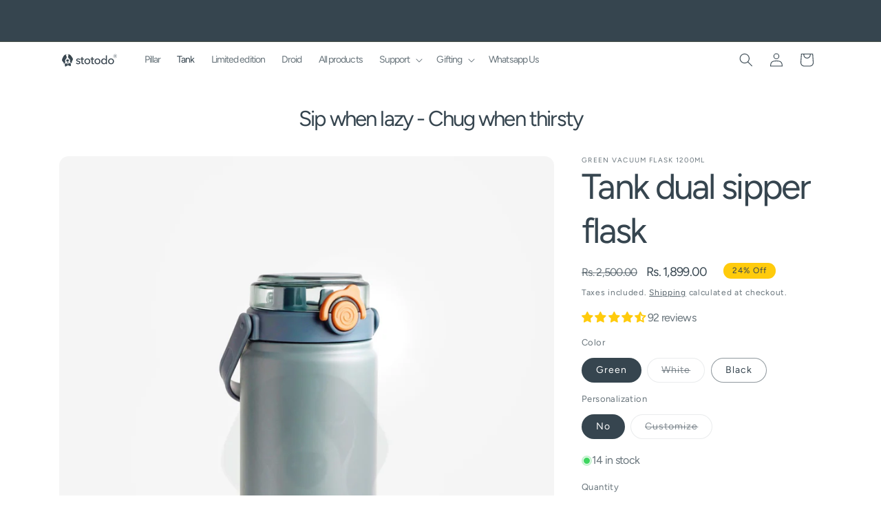

--- FILE ---
content_type: text/html; charset=utf-8
request_url: https://www.stotodo.com/products/tank
body_size: 88128
content:
<!doctype html>
<html class="js" lang="en">
  <head>
    <script type="text/javascript">
    (function(c,l,a,r,i,t,y){
        c[a]=c[a]||function(){(c[a].q=c[a].q||[]).push(arguments)};
        t=l.createElement(r);t.async=1;t.src="https://www.clarity.ms/tag/"+i;
        y=l.getElementsByTagName(r)[0];y.parentNode.insertBefore(t,y);
    })(window, document, "clarity", "script", "jks29x5z8t");
    </script>
    
    <meta charset="utf-8">
    <meta http-equiv="X-UA-Compatible" content="IE=edge">
    <meta name="viewport" content="width=device-width,initial-scale=1">
    <meta name="theme-color" content="">
    <link rel="canonical" href="https://www.stotodo.com/products/tank"><link rel="icon" type="image/png" href="//www.stotodo.com/cdn/shop/files/main_logo.png?crop=center&height=32&v=1667078256&width=32"><link rel="preconnect" href="https://fonts.shopifycdn.com" crossorigin><title>
      Tank Flask for Rugged Daily Hydration Needs
 &ndash; stotodo</title>

    
      <meta name="description" content="The all in one hydration hero with high capacity dual sipping and a tough build for everyday office gym or adventure days.">
    

    

<meta property="og:site_name" content="stotodo">
<meta property="og:url" content="https://www.stotodo.com/products/tank">
<meta property="og:title" content="Tank Flask for Rugged Daily Hydration Needs">
<meta property="og:type" content="product">
<meta property="og:description" content="The all in one hydration hero with high capacity dual sipping and a tough build for everyday office gym or adventure days."><meta property="og:image" content="http://www.stotodo.com/cdn/shop/files/Product_page_slideshow_8f253195-7ce6-4778-83f1-dfb661451772.jpg?v=1765981799">
  <meta property="og:image:secure_url" content="https://www.stotodo.com/cdn/shop/files/Product_page_slideshow_8f253195-7ce6-4778-83f1-dfb661451772.jpg?v=1765981799">
  <meta property="og:image:width" content="3024">
  <meta property="og:image:height" content="3780"><meta property="og:price:amount" content="1,899.00">
  <meta property="og:price:currency" content="INR"><meta name="twitter:card" content="summary_large_image">
<meta name="twitter:title" content="Tank Flask for Rugged Daily Hydration Needs">
<meta name="twitter:description" content="The all in one hydration hero with high capacity dual sipping and a tough build for everyday office gym or adventure days.">


    <script src="//www.stotodo.com/cdn/shop/t/47/assets/constants.js?v=132983761750457495441759898568" defer="defer"></script><script src='https://bridge.shopflo.com/js/shopflo.bundle.js' async></script>
    <script src="//www.stotodo.com/cdn/shop/t/47/assets/pubsub.js?v=158357773527763999511759898628" defer="defer"></script>
    <script src="//www.stotodo.com/cdn/shop/t/47/assets/global.js?v=152862011079830610291759898575" defer="defer"></script>
    <script src="//www.stotodo.com/cdn/shop/t/47/assets/details-disclosure.js?v=13653116266235556501759898570" defer="defer"></script>
    <script src="//www.stotodo.com/cdn/shop/t/47/assets/details-modal.js?v=25581673532751508451759898570" defer="defer"></script>
    <script src="//www.stotodo.com/cdn/shop/t/47/assets/search-form.js?v=133129549252120666541759898633" defer="defer"></script><script>window.performance && window.performance.mark && window.performance.mark('shopify.content_for_header.start');</script><meta name="google-site-verification" content="BzsnmPQ1TUY18oCZcj3LDIK3BLKVRxg84ZQnQ6g-GWk">
<meta id="shopify-digital-wallet" name="shopify-digital-wallet" content="/12904595520/digital_wallets/dialog">
<link rel="alternate" type="application/json+oembed" href="https://www.stotodo.com/products/tank.oembed">
<script async="async" src="/checkouts/internal/preloads.js?locale=en-IN"></script>
<script id="shopify-features" type="application/json">{"accessToken":"80d17919dadbe04cff3bad2b30c93018","betas":["rich-media-storefront-analytics"],"domain":"www.stotodo.com","predictiveSearch":true,"shopId":12904595520,"locale":"en"}</script>
<script>var Shopify = Shopify || {};
Shopify.shop = "stotodo.myshopify.com";
Shopify.locale = "en";
Shopify.currency = {"active":"INR","rate":"1.0"};
Shopify.country = "IN";
Shopify.theme = {"name":"NEW Shopflo X Stotodo","id":132665245751,"schema_name":"Dawn","schema_version":"15.2.0","theme_store_id":887,"role":"main"};
Shopify.theme.handle = "null";
Shopify.theme.style = {"id":null,"handle":null};
Shopify.cdnHost = "www.stotodo.com/cdn";
Shopify.routes = Shopify.routes || {};
Shopify.routes.root = "/";</script>
<script type="module">!function(o){(o.Shopify=o.Shopify||{}).modules=!0}(window);</script>
<script>!function(o){function n(){var o=[];function n(){o.push(Array.prototype.slice.apply(arguments))}return n.q=o,n}var t=o.Shopify=o.Shopify||{};t.loadFeatures=n(),t.autoloadFeatures=n()}(window);</script>
<script id="shop-js-analytics" type="application/json">{"pageType":"product"}</script>
<script defer="defer" async type="module" src="//www.stotodo.com/cdn/shopifycloud/shop-js/modules/v2/client.init-shop-cart-sync_C5BV16lS.en.esm.js"></script>
<script defer="defer" async type="module" src="//www.stotodo.com/cdn/shopifycloud/shop-js/modules/v2/chunk.common_CygWptCX.esm.js"></script>
<script type="module">
  await import("//www.stotodo.com/cdn/shopifycloud/shop-js/modules/v2/client.init-shop-cart-sync_C5BV16lS.en.esm.js");
await import("//www.stotodo.com/cdn/shopifycloud/shop-js/modules/v2/chunk.common_CygWptCX.esm.js");

  window.Shopify.SignInWithShop?.initShopCartSync?.({"fedCMEnabled":true,"windoidEnabled":true});

</script>
<script>(function() {
  var isLoaded = false;
  function asyncLoad() {
    if (isLoaded) return;
    isLoaded = true;
    var urls = ["\/\/shopify.privy.com\/widget.js?shop=stotodo.myshopify.com","https:\/\/www.stotodo.com\/apps\/giraffly-gdpr\/gdpr-375068ebbff029ae29de33ff6b0faa8ef533eddb.js?shop=stotodo.myshopify.com","https:\/\/cdn.nfcube.com\/instafeed-fdc462a56fa3a9897385218cd189e7a6.js?shop=stotodo.myshopify.com","\/\/cdn.shopify.com\/proxy\/afb06cc7b9f457b4cb101bbff3c6d5b3f95bb30aa1e0f2c8f8a0ed2da8efd64d\/api.goaffpro.com\/loader.js?shop=stotodo.myshopify.com\u0026sp-cache-control=cHVibGljLCBtYXgtYWdlPTkwMA","https:\/\/cdn-bundler.nice-team.net\/app\/js\/bundler.js?shop=stotodo.myshopify.com","https:\/\/tracker.wigzopush.com\/shopify.js?orgtoken=A0lBl5abRgOSShzvVkAsgQ\u0026shop=stotodo.myshopify.com","https:\/\/cdn2.hextom.com\/js\/smartpushmarketing.js?shop=stotodo.myshopify.com"];
    for (var i = 0; i < urls.length; i++) {
      var s = document.createElement('script');
      s.type = 'text/javascript';
      s.async = true;
      s.src = urls[i];
      var x = document.getElementsByTagName('script')[0];
      x.parentNode.insertBefore(s, x);
    }
  };
  if(window.attachEvent) {
    window.attachEvent('onload', asyncLoad);
  } else {
    window.addEventListener('load', asyncLoad, false);
  }
})();</script>
<script id="__st">var __st={"a":12904595520,"offset":19800,"reqid":"cc2a2c28-1a6e-4c07-b8b2-abf860442db5-1768728101","pageurl":"www.stotodo.com\/products\/tank","u":"7a2c6f1392a1","p":"product","rtyp":"product","rid":7072937771063};</script>
<script>window.ShopifyPaypalV4VisibilityTracking = true;</script>
<script id="captcha-bootstrap">!function(){'use strict';const t='contact',e='account',n='new_comment',o=[[t,t],['blogs',n],['comments',n],[t,'customer']],c=[[e,'customer_login'],[e,'guest_login'],[e,'recover_customer_password'],[e,'create_customer']],r=t=>t.map((([t,e])=>`form[action*='/${t}']:not([data-nocaptcha='true']) input[name='form_type'][value='${e}']`)).join(','),a=t=>()=>t?[...document.querySelectorAll(t)].map((t=>t.form)):[];function s(){const t=[...o],e=r(t);return a(e)}const i='password',u='form_key',d=['recaptcha-v3-token','g-recaptcha-response','h-captcha-response',i],f=()=>{try{return window.sessionStorage}catch{return}},m='__shopify_v',_=t=>t.elements[u];function p(t,e,n=!1){try{const o=window.sessionStorage,c=JSON.parse(o.getItem(e)),{data:r}=function(t){const{data:e,action:n}=t;return t[m]||n?{data:e,action:n}:{data:t,action:n}}(c);for(const[e,n]of Object.entries(r))t.elements[e]&&(t.elements[e].value=n);n&&o.removeItem(e)}catch(o){console.error('form repopulation failed',{error:o})}}const l='form_type',E='cptcha';function T(t){t.dataset[E]=!0}const w=window,h=w.document,L='Shopify',v='ce_forms',y='captcha';let A=!1;((t,e)=>{const n=(g='f06e6c50-85a8-45c8-87d0-21a2b65856fe',I='https://cdn.shopify.com/shopifycloud/storefront-forms-hcaptcha/ce_storefront_forms_captcha_hcaptcha.v1.5.2.iife.js',D={infoText:'Protected by hCaptcha',privacyText:'Privacy',termsText:'Terms'},(t,e,n)=>{const o=w[L][v],c=o.bindForm;if(c)return c(t,g,e,D).then(n);var r;o.q.push([[t,g,e,D],n]),r=I,A||(h.body.append(Object.assign(h.createElement('script'),{id:'captcha-provider',async:!0,src:r})),A=!0)});var g,I,D;w[L]=w[L]||{},w[L][v]=w[L][v]||{},w[L][v].q=[],w[L][y]=w[L][y]||{},w[L][y].protect=function(t,e){n(t,void 0,e),T(t)},Object.freeze(w[L][y]),function(t,e,n,w,h,L){const[v,y,A,g]=function(t,e,n){const i=e?o:[],u=t?c:[],d=[...i,...u],f=r(d),m=r(i),_=r(d.filter((([t,e])=>n.includes(e))));return[a(f),a(m),a(_),s()]}(w,h,L),I=t=>{const e=t.target;return e instanceof HTMLFormElement?e:e&&e.form},D=t=>v().includes(t);t.addEventListener('submit',(t=>{const e=I(t);if(!e)return;const n=D(e)&&!e.dataset.hcaptchaBound&&!e.dataset.recaptchaBound,o=_(e),c=g().includes(e)&&(!o||!o.value);(n||c)&&t.preventDefault(),c&&!n&&(function(t){try{if(!f())return;!function(t){const e=f();if(!e)return;const n=_(t);if(!n)return;const o=n.value;o&&e.removeItem(o)}(t);const e=Array.from(Array(32),(()=>Math.random().toString(36)[2])).join('');!function(t,e){_(t)||t.append(Object.assign(document.createElement('input'),{type:'hidden',name:u})),t.elements[u].value=e}(t,e),function(t,e){const n=f();if(!n)return;const o=[...t.querySelectorAll(`input[type='${i}']`)].map((({name:t})=>t)),c=[...d,...o],r={};for(const[a,s]of new FormData(t).entries())c.includes(a)||(r[a]=s);n.setItem(e,JSON.stringify({[m]:1,action:t.action,data:r}))}(t,e)}catch(e){console.error('failed to persist form',e)}}(e),e.submit())}));const S=(t,e)=>{t&&!t.dataset[E]&&(n(t,e.some((e=>e===t))),T(t))};for(const o of['focusin','change'])t.addEventListener(o,(t=>{const e=I(t);D(e)&&S(e,y())}));const B=e.get('form_key'),M=e.get(l),P=B&&M;t.addEventListener('DOMContentLoaded',(()=>{const t=y();if(P)for(const e of t)e.elements[l].value===M&&p(e,B);[...new Set([...A(),...v().filter((t=>'true'===t.dataset.shopifyCaptcha))])].forEach((e=>S(e,t)))}))}(h,new URLSearchParams(w.location.search),n,t,e,['guest_login'])})(!0,!0)}();</script>
<script integrity="sha256-4kQ18oKyAcykRKYeNunJcIwy7WH5gtpwJnB7kiuLZ1E=" data-source-attribution="shopify.loadfeatures" defer="defer" src="//www.stotodo.com/cdn/shopifycloud/storefront/assets/storefront/load_feature-a0a9edcb.js" crossorigin="anonymous"></script>
<script data-source-attribution="shopify.dynamic_checkout.dynamic.init">var Shopify=Shopify||{};Shopify.PaymentButton=Shopify.PaymentButton||{isStorefrontPortableWallets:!0,init:function(){window.Shopify.PaymentButton.init=function(){};var t=document.createElement("script");t.src="https://www.stotodo.com/cdn/shopifycloud/portable-wallets/latest/portable-wallets.en.js",t.type="module",document.head.appendChild(t)}};
</script>
<script data-source-attribution="shopify.dynamic_checkout.buyer_consent">
  function portableWalletsHideBuyerConsent(e){var t=document.getElementById("shopify-buyer-consent"),n=document.getElementById("shopify-subscription-policy-button");t&&n&&(t.classList.add("hidden"),t.setAttribute("aria-hidden","true"),n.removeEventListener("click",e))}function portableWalletsShowBuyerConsent(e){var t=document.getElementById("shopify-buyer-consent"),n=document.getElementById("shopify-subscription-policy-button");t&&n&&(t.classList.remove("hidden"),t.removeAttribute("aria-hidden"),n.addEventListener("click",e))}window.Shopify?.PaymentButton&&(window.Shopify.PaymentButton.hideBuyerConsent=portableWalletsHideBuyerConsent,window.Shopify.PaymentButton.showBuyerConsent=portableWalletsShowBuyerConsent);
</script>
<script>
  function portableWalletsCleanup(e){e&&e.src&&console.error("Failed to load portable wallets script "+e.src);var t=document.querySelectorAll("shopify-accelerated-checkout .shopify-payment-button__skeleton, shopify-accelerated-checkout-cart .wallet-cart-button__skeleton"),e=document.getElementById("shopify-buyer-consent");for(let e=0;e<t.length;e++)t[e].remove();e&&e.remove()}function portableWalletsNotLoadedAsModule(e){e instanceof ErrorEvent&&"string"==typeof e.message&&e.message.includes("import.meta")&&"string"==typeof e.filename&&e.filename.includes("portable-wallets")&&(window.removeEventListener("error",portableWalletsNotLoadedAsModule),window.Shopify.PaymentButton.failedToLoad=e,"loading"===document.readyState?document.addEventListener("DOMContentLoaded",window.Shopify.PaymentButton.init):window.Shopify.PaymentButton.init())}window.addEventListener("error",portableWalletsNotLoadedAsModule);
</script>

<script type="module" src="https://www.stotodo.com/cdn/shopifycloud/portable-wallets/latest/portable-wallets.en.js" onError="portableWalletsCleanup(this)" crossorigin="anonymous"></script>
<script nomodule>
  document.addEventListener("DOMContentLoaded", portableWalletsCleanup);
</script>

<link id="shopify-accelerated-checkout-styles" rel="stylesheet" media="screen" href="https://www.stotodo.com/cdn/shopifycloud/portable-wallets/latest/accelerated-checkout-backwards-compat.css" crossorigin="anonymous">
<style id="shopify-accelerated-checkout-cart">
        #shopify-buyer-consent {
  margin-top: 1em;
  display: inline-block;
  width: 100%;
}

#shopify-buyer-consent.hidden {
  display: none;
}

#shopify-subscription-policy-button {
  background: none;
  border: none;
  padding: 0;
  text-decoration: underline;
  font-size: inherit;
  cursor: pointer;
}

#shopify-subscription-policy-button::before {
  box-shadow: none;
}

      </style>
<script id="sections-script" data-sections="header" defer="defer" src="//www.stotodo.com/cdn/shop/t/47/compiled_assets/scripts.js?v=8735"></script>
<script>window.performance && window.performance.mark && window.performance.mark('shopify.content_for_header.end');</script>


    <style data-shopify>
      @font-face {
  font-family: Figtree;
  font-weight: 400;
  font-style: normal;
  font-display: swap;
  src: url("//www.stotodo.com/cdn/fonts/figtree/figtree_n4.3c0838aba1701047e60be6a99a1b0a40ce9b8419.woff2") format("woff2"),
       url("//www.stotodo.com/cdn/fonts/figtree/figtree_n4.c0575d1db21fc3821f17fd6617d3dee552312137.woff") format("woff");
}

      @font-face {
  font-family: Figtree;
  font-weight: 700;
  font-style: normal;
  font-display: swap;
  src: url("//www.stotodo.com/cdn/fonts/figtree/figtree_n7.2fd9bfe01586148e644724096c9d75e8c7a90e55.woff2") format("woff2"),
       url("//www.stotodo.com/cdn/fonts/figtree/figtree_n7.ea05de92d862f9594794ab281c4c3a67501ef5fc.woff") format("woff");
}

      @font-face {
  font-family: Figtree;
  font-weight: 400;
  font-style: italic;
  font-display: swap;
  src: url("//www.stotodo.com/cdn/fonts/figtree/figtree_i4.89f7a4275c064845c304a4cf8a4a586060656db2.woff2") format("woff2"),
       url("//www.stotodo.com/cdn/fonts/figtree/figtree_i4.6f955aaaafc55a22ffc1f32ecf3756859a5ad3e2.woff") format("woff");
}

      @font-face {
  font-family: Figtree;
  font-weight: 700;
  font-style: italic;
  font-display: swap;
  src: url("//www.stotodo.com/cdn/fonts/figtree/figtree_i7.06add7096a6f2ab742e09ec7e498115904eda1fe.woff2") format("woff2"),
       url("//www.stotodo.com/cdn/fonts/figtree/figtree_i7.ee584b5fcaccdbb5518c0228158941f8df81b101.woff") format("woff");
}

      @font-face {
  font-family: Figtree;
  font-weight: 400;
  font-style: normal;
  font-display: swap;
  src: url("//www.stotodo.com/cdn/fonts/figtree/figtree_n4.3c0838aba1701047e60be6a99a1b0a40ce9b8419.woff2") format("woff2"),
       url("//www.stotodo.com/cdn/fonts/figtree/figtree_n4.c0575d1db21fc3821f17fd6617d3dee552312137.woff") format("woff");
}


      
        :root,
        .color-scheme-1 {
          --color-background: 255,255,255;
        
          --gradient-background: #ffffff;
        

        

        --color-foreground: 54,69,79;
        --color-background-contrast: 191,191,191;
        --color-shadow: 18,18,18;
        --color-button: 54,69,79;
        --color-button-text: 255,255,255;
        --color-secondary-button: 255,255,255;
        --color-secondary-button-text: 54,69,79;
        --color-link: 54,69,79;
        --color-badge-foreground: 54,69,79;
        --color-badge-background: 255,255,255;
        --color-badge-border: 54,69,79;
        --payment-terms-background-color: rgb(255 255 255);
      }
      
        
        .color-scheme-2 {
          --color-background: 243,243,243;
        
          --gradient-background: #f3f3f3;
        

        

        --color-foreground: 54,69,79;
        --color-background-contrast: 179,179,179;
        --color-shadow: 18,18,18;
        --color-button: 54,69,79;
        --color-button-text: 243,243,243;
        --color-secondary-button: 243,243,243;
        --color-secondary-button-text: 54,69,79;
        --color-link: 54,69,79;
        --color-badge-foreground: 54,69,79;
        --color-badge-background: 243,243,243;
        --color-badge-border: 54,69,79;
        --payment-terms-background-color: rgb(243 243 243);
      }
      
        
        .color-scheme-3 {
          --color-background: 54,69,79;
        
          --gradient-background: #36454f;
        

        

        --color-foreground: 255,255,255;
        --color-background-contrast: 2,3,3;
        --color-shadow: 18,18,18;
        --color-button: 255,255,255;
        --color-button-text: 54,69,79;
        --color-secondary-button: 54,69,79;
        --color-secondary-button-text: 255,255,255;
        --color-link: 255,255,255;
        --color-badge-foreground: 255,255,255;
        --color-badge-background: 54,69,79;
        --color-badge-border: 255,255,255;
        --payment-terms-background-color: rgb(54 69 79);
      }
      
        
        .color-scheme-4 {
          --color-background: 54,69,79;
        
          --gradient-background: #36454f;
        

        

        --color-foreground: 255,203,12;
        --color-background-contrast: 2,3,3;
        --color-shadow: 18,18,18;
        --color-button: 255,203,12;
        --color-button-text: 54,69,79;
        --color-secondary-button: 54,69,79;
        --color-secondary-button-text: 255,255,255;
        --color-link: 255,255,255;
        --color-badge-foreground: 255,203,12;
        --color-badge-background: 54,69,79;
        --color-badge-border: 255,203,12;
        --payment-terms-background-color: rgb(54 69 79);
      }
      
        
        .color-scheme-5 {
          --color-background: 255,203,12;
        
          --gradient-background: #ffcb0c;
        

        

        --color-foreground: 54,69,79;
        --color-background-contrast: 140,110,0;
        --color-shadow: 18,18,18;
        --color-button: 255,255,255;
        --color-button-text: 54,69,79;
        --color-secondary-button: 255,203,12;
        --color-secondary-button-text: 255,255,255;
        --color-link: 255,255,255;
        --color-badge-foreground: 54,69,79;
        --color-badge-background: 255,203,12;
        --color-badge-border: 54,69,79;
        --payment-terms-background-color: rgb(255 203 12);
      }
      
        
        .color-scheme-9550de2a-732e-42b0-9de5-bcfc50f46e78 {
          --color-background: 255,255,255;
        
          --gradient-background: #ffffff;
        

        

        --color-foreground: 54,69,79;
        --color-background-contrast: 191,191,191;
        --color-shadow: 18,18,18;
        --color-button: 255,255,255;
        --color-button-text: 255,255,255;
        --color-secondary-button: 255,255,255;
        --color-secondary-button-text: 54,69,79;
        --color-link: 54,69,79;
        --color-badge-foreground: 54,69,79;
        --color-badge-background: 255,255,255;
        --color-badge-border: 54,69,79;
        --payment-terms-background-color: rgb(255 255 255);
      }
      
        
        .color-scheme-ffd8aea3-422d-4c94-a338-be8147c29379 {
          --color-background: 255,255,255;
        
          --gradient-background: #ffffff;
        

        

        --color-foreground: 54,69,79;
        --color-background-contrast: 191,191,191;
        --color-shadow: 18,18,18;
        --color-button: 54,69,79;
        --color-button-text: 255,255,255;
        --color-secondary-button: 255,255,255;
        --color-secondary-button-text: 54,69,79;
        --color-link: 54,69,79;
        --color-badge-foreground: 54,69,79;
        --color-badge-background: 255,255,255;
        --color-badge-border: 54,69,79;
        --payment-terms-background-color: rgb(255 255 255);
      }
      

      body, .color-scheme-1, .color-scheme-2, .color-scheme-3, .color-scheme-4, .color-scheme-5, .color-scheme-9550de2a-732e-42b0-9de5-bcfc50f46e78, .color-scheme-ffd8aea3-422d-4c94-a338-be8147c29379 {
        color: rgba(var(--color-foreground), 0.75);
        background-color: rgb(var(--color-background));
      }

      :root {
        --font-body-family: Figtree, sans-serif;
        --font-body-style: normal;
        --font-body-weight: 400;
        --font-body-weight-bold: 700;

        --font-heading-family: Figtree, sans-serif;
        --font-heading-style: normal;
        --font-heading-weight: 400;

        --font-body-scale: 1.0;
        --font-heading-scale: 1.3;

        --media-padding: px;
        --media-border-opacity: 0.0;
        --media-border-width: 0px;
        --media-radius: 14px;
        --media-shadow-opacity: 0.0;
        --media-shadow-horizontal-offset: 0px;
        --media-shadow-vertical-offset: 0px;
        --media-shadow-blur-radius: 10px;
        --media-shadow-visible: 0;

        --page-width: 120rem;
        --page-width-margin: 0rem;

        --product-card-image-padding: 0.0rem;
        --product-card-corner-radius: 0.0rem;
        --product-card-text-alignment: left;
        --product-card-border-width: 0.0rem;
        --product-card-border-opacity: 0.55;
        --product-card-shadow-opacity: 0.0;
        --product-card-shadow-visible: 0;
        --product-card-shadow-horizontal-offset: 0.0rem;
        --product-card-shadow-vertical-offset: 0.0rem;
        --product-card-shadow-blur-radius: 1.0rem;

        --collection-card-image-padding: 0.0rem;
        --collection-card-corner-radius: 1.4rem;
        --collection-card-text-alignment: left;
        --collection-card-border-width: 0.0rem;
        --collection-card-border-opacity: 0.45;
        --collection-card-shadow-opacity: 0.1;
        --collection-card-shadow-visible: 1;
        --collection-card-shadow-horizontal-offset: 0.0rem;
        --collection-card-shadow-vertical-offset: 0.0rem;
        --collection-card-shadow-blur-radius: 0.0rem;

        --blog-card-image-padding: 0.0rem;
        --blog-card-corner-radius: 0.0rem;
        --blog-card-text-alignment: left;
        --blog-card-border-width: 0.0rem;
        --blog-card-border-opacity: 0.0;
        --blog-card-shadow-opacity: 0.1;
        --blog-card-shadow-visible: 1;
        --blog-card-shadow-horizontal-offset: 0.0rem;
        --blog-card-shadow-vertical-offset: 0.0rem;
        --blog-card-shadow-blur-radius: 0.0rem;

        --badge-corner-radius: 4.0rem;

        --popup-border-width: 1px;
        --popup-border-opacity: 0.1;
        --popup-corner-radius: 0px;
        --popup-shadow-opacity: 0.0;
        --popup-shadow-horizontal-offset: 0px;
        --popup-shadow-vertical-offset: 0px;
        --popup-shadow-blur-radius: 0px;

        --drawer-border-width: 0px;
        --drawer-border-opacity: 0.1;
        --drawer-shadow-opacity: 0.0;
        --drawer-shadow-horizontal-offset: 0px;
        --drawer-shadow-vertical-offset: 0px;
        --drawer-shadow-blur-radius: 0px;

        --spacing-sections-desktop: 0px;
        --spacing-sections-mobile: 0px;

        --grid-desktop-vertical-spacing: 4px;
        --grid-desktop-horizontal-spacing: 8px;
        --grid-mobile-vertical-spacing: 2px;
        --grid-mobile-horizontal-spacing: 4px;

        --text-boxes-border-opacity: 0.0;
        --text-boxes-border-width: 0px;
        --text-boxes-radius: 0px;
        --text-boxes-shadow-opacity: 0.0;
        --text-boxes-shadow-visible: 0;
        --text-boxes-shadow-horizontal-offset: 0px;
        --text-boxes-shadow-vertical-offset: 0px;
        --text-boxes-shadow-blur-radius: 0px;

        --buttons-radius: 2px;
        --buttons-radius-outset: 3px;
        --buttons-border-width: 1px;
        --buttons-border-opacity: 1.0;
        --buttons-shadow-opacity: 0.0;
        --buttons-shadow-visible: 0;
        --buttons-shadow-horizontal-offset: 0px;
        --buttons-shadow-vertical-offset: 0px;
        --buttons-shadow-blur-radius: 0px;
        --buttons-border-offset: 0.3px;

        --inputs-radius: 10px;
        --inputs-border-width: 0px;
        --inputs-border-opacity: 0.55;
        --inputs-shadow-opacity: 0.1;
        --inputs-shadow-horizontal-offset: 0px;
        --inputs-margin-offset: 0px;
        --inputs-shadow-vertical-offset: 0px;
        --inputs-shadow-blur-radius: 10px;
        --inputs-radius-outset: 10px;

        --variant-pills-radius: 40px;
        --variant-pills-border-width: 1px;
        --variant-pills-border-opacity: 0.55;
        --variant-pills-shadow-opacity: 0.0;
        --variant-pills-shadow-horizontal-offset: 0px;
        --variant-pills-shadow-vertical-offset: 0px;
        --variant-pills-shadow-blur-radius: 15px;
      }

      *,
      *::before,
      *::after {
        box-sizing: inherit;
      }

      html {
        box-sizing: border-box;
        font-size: calc(var(--font-body-scale) * 62.5%);
        height: 100%;
      }
      .faq-drawer__title{
        
      }
      #shopify-section-template--16657021698103__main {
    border: 0px !important;
}
      body {
        display: grid;
        grid-template-rows: auto auto 1fr auto;
        grid-template-columns: 100%;
        min-height: 100%;
        margin: 0;
        font-size: 1.5rem;
        letter-spacing: 0.06rem;
        line-height: calc(1 + 0.8 / var(--font-body-scale));
        font-family: var(--font-body-family);
        font-style: var(--font-body-style);
        font-weight: var(--font-body-weight);
      }

      @media screen and (min-width: 750px) {
        body {
          font-size: 1.6rem;
        }
      }

      @media (max-width: 600px) {
        h2.collage-wrapper-title.inline-richtext.h1 {
          font-size: 25px;
        }
        h2.title.inline-richtext.h1 {
            font-size: 25px;
        }
      }
      modal-opener button {background: #38454f !important;color: #fff !important; margin: 0 auto !important;}
      product-form button {background: #38454f !important;color: #fff !important; margin: 0 auto !important;}
     .slider-image-template--16101146886199__ss_slider_7_7gjTxg {margin: -20px 0px !important;margin-top: 20px !important;}
     .discount-box h3 {color: #38454f !important;}
     .delivery-header h2 {color: #38454f !important;}
      @media (min-width: 992px) {
        product-form button {
          width: 70%;
        }
        modal-opener button {
            width: 70%;
        }
      }

    </style>

    <link href="//www.stotodo.com/cdn/shop/t/47/assets/base.css?v=108025115659002554391764588338" rel="stylesheet" type="text/css" media="all" />
    <link rel="stylesheet" href="//www.stotodo.com/cdn/shop/t/47/assets/component-cart-items.css?v=123238115697927560811759898551" media="print" onload="this.media='all'"><link href="//www.stotodo.com/cdn/shop/t/47/assets/component-cart-drawer.css?v=112801333748515159671759898551" rel="stylesheet" type="text/css" media="all" />
      <link href="//www.stotodo.com/cdn/shop/t/47/assets/component-cart.css?v=164708765130180853531759898552" rel="stylesheet" type="text/css" media="all" />
      <link href="//www.stotodo.com/cdn/shop/t/47/assets/component-totals.css?v=15906652033866631521759898567" rel="stylesheet" type="text/css" media="all" />
      <link href="//www.stotodo.com/cdn/shop/t/47/assets/component-price.css?v=70172745017360139101759898562" rel="stylesheet" type="text/css" media="all" />
      <link href="//www.stotodo.com/cdn/shop/t/47/assets/component-discounts.css?v=152760482443307489271759898554" rel="stylesheet" type="text/css" media="all" />

      <link rel="preload" as="font" href="//www.stotodo.com/cdn/fonts/figtree/figtree_n4.3c0838aba1701047e60be6a99a1b0a40ce9b8419.woff2" type="font/woff2" crossorigin>
      

      <link rel="preload" as="font" href="//www.stotodo.com/cdn/fonts/figtree/figtree_n4.3c0838aba1701047e60be6a99a1b0a40ce9b8419.woff2" type="font/woff2" crossorigin>
      
<link href="//www.stotodo.com/cdn/shop/t/47/assets/component-localization-form.css?v=170315343355214948141759898557" rel="stylesheet" type="text/css" media="all" />
      <script src="//www.stotodo.com/cdn/shop/t/47/assets/localization-form.js?v=144176611646395275351759898619" defer="defer"></script><link
        rel="stylesheet"
        href="//www.stotodo.com/cdn/shop/t/47/assets/component-predictive-search.css?v=118923337488134913561759898561"
        media="print"
        onload="this.media='all'"
      ><script>
      if (Shopify.designMode) {
        document.documentElement.classList.add('shopify-design-mode');
      }
    </script>
  <!--Gem_Page_Header_Script-->
    


<!--End_Gem_Page_Header_Script-->


<script type="text/javascript">
    (function(c,l,a,r,i,t,y){
        c[a]=c[a]||function(){(c[a].q=c[a].q||[]).push(arguments)};
        t=l.createElement(r);t.async=1;t.src="https://www.clarity.ms/tag/"+i;
        y=l.getElementsByTagName(r)[0];y.parentNode.insertBefore(t,y);
    })(window, document, "clarity", "script", "t4b1fmy7f7");
</script>
<!-- BEGIN app block: shopify://apps/microsoft-clarity/blocks/clarity_js/31c3d126-8116-4b4a-8ba1-baeda7c4aeea -->


<!-- END app block --><!-- BEGIN app block: shopify://apps/judge-me-reviews/blocks/judgeme_core/61ccd3b1-a9f2-4160-9fe9-4fec8413e5d8 --><!-- Start of Judge.me Core -->






<link rel="dns-prefetch" href="https://cdnwidget.judge.me">
<link rel="dns-prefetch" href="https://cdn.judge.me">
<link rel="dns-prefetch" href="https://cdn1.judge.me">
<link rel="dns-prefetch" href="https://api.judge.me">

<script data-cfasync='false' class='jdgm-settings-script'>window.jdgmSettings={"pagination":5,"disable_web_reviews":false,"badge_no_review_text":"No reviews","badge_n_reviews_text":"{{ n }} review/reviews","badge_star_color":"#ffcb0c","hide_badge_preview_if_no_reviews":true,"badge_hide_text":false,"enforce_center_preview_badge":false,"widget_title":"Customer Reviews","widget_open_form_text":"Write a review","widget_close_form_text":"Cancel review","widget_refresh_page_text":"Refresh page","widget_summary_text":"Based on {{ number_of_reviews }} review/reviews","widget_no_review_text":"Be the first to write a review","widget_name_field_text":"Display name","widget_verified_name_field_text":"Verified Name (public)","widget_name_placeholder_text":"Display name","widget_required_field_error_text":"This field is required.","widget_email_field_text":"Email address","widget_verified_email_field_text":"Verified Email (private, can not be edited)","widget_email_placeholder_text":"Your email address","widget_email_field_error_text":"Please enter a valid email address.","widget_rating_field_text":"Rating","widget_review_title_field_text":"Review Title","widget_review_title_placeholder_text":"Give your review a title","widget_review_body_field_text":"Review content","widget_review_body_placeholder_text":"Start writing here...","widget_pictures_field_text":"Picture/Video (optional)","widget_submit_review_text":"Submit Review","widget_submit_verified_review_text":"Submit Verified Review","widget_submit_success_msg_with_auto_publish":"Thank you! Please refresh the page in a few moments to see your review. You can remove or edit your review by logging into \u003ca href='https://judge.me/login' target='_blank' rel='nofollow noopener'\u003eJudge.me\u003c/a\u003e","widget_submit_success_msg_no_auto_publish":"Thank you! Your review will be published as soon as it is approved by the shop admin. You can remove or edit your review by logging into \u003ca href='https://judge.me/login' target='_blank' rel='nofollow noopener'\u003eJudge.me\u003c/a\u003e","widget_show_default_reviews_out_of_total_text":"Showing {{ n_reviews_shown }} out of {{ n_reviews }} reviews.","widget_show_all_link_text":"Show all","widget_show_less_link_text":"Show less","widget_author_said_text":"{{ reviewer_name }} said:","widget_days_text":"{{ n }} days ago","widget_weeks_text":"{{ n }} week/weeks ago","widget_months_text":"{{ n }} month/months ago","widget_years_text":"{{ n }} year/years ago","widget_yesterday_text":"Yesterday","widget_today_text":"Today","widget_replied_text":"\u003e\u003e {{ shop_name }} replied:","widget_read_more_text":"Read more","widget_reviewer_name_as_initial":"","widget_rating_filter_color":"#fbcd0a","widget_rating_filter_see_all_text":"See all reviews","widget_sorting_most_recent_text":"Most Recent","widget_sorting_highest_rating_text":"Highest Rating","widget_sorting_lowest_rating_text":"Lowest Rating","widget_sorting_with_pictures_text":"Only Pictures","widget_sorting_most_helpful_text":"Most Helpful","widget_open_question_form_text":"Ask a question","widget_reviews_subtab_text":"Reviews","widget_questions_subtab_text":"Questions","widget_question_label_text":"Question","widget_answer_label_text":"Answer","widget_question_placeholder_text":"Write your question here","widget_submit_question_text":"Submit Question","widget_question_submit_success_text":"Thank you for your question! We will notify you once it gets answered.","widget_star_color":"#ffcb0c","verified_badge_text":"Verified","verified_badge_bg_color":"","verified_badge_text_color":"","verified_badge_placement":"left-of-reviewer-name","widget_review_max_height":"","widget_hide_border":false,"widget_social_share":false,"widget_thumb":false,"widget_review_location_show":false,"widget_location_format":"","all_reviews_include_out_of_store_products":true,"all_reviews_out_of_store_text":"(out of store)","all_reviews_pagination":100,"all_reviews_product_name_prefix_text":"about","enable_review_pictures":true,"enable_question_anwser":false,"widget_theme":"default","review_date_format":"dd/mm/yy","default_sort_method":"most-recent","widget_product_reviews_subtab_text":"Product Reviews","widget_shop_reviews_subtab_text":"Shop Reviews","widget_other_products_reviews_text":"Reviews for other products","widget_store_reviews_subtab_text":"Store reviews","widget_no_store_reviews_text":"This store hasn't received any reviews yet","widget_web_restriction_product_reviews_text":"This product hasn't received any reviews yet","widget_no_items_text":"No items found","widget_show_more_text":"Show more","widget_write_a_store_review_text":"Write a Store Review","widget_other_languages_heading":"Reviews in Other Languages","widget_translate_review_text":"Translate review to {{ language }}","widget_translating_review_text":"Translating...","widget_show_original_translation_text":"Show original ({{ language }})","widget_translate_review_failed_text":"Review couldn't be translated.","widget_translate_review_retry_text":"Retry","widget_translate_review_try_again_later_text":"Try again later","show_product_url_for_grouped_product":false,"widget_sorting_pictures_first_text":"Pictures First","show_pictures_on_all_rev_page_mobile":false,"show_pictures_on_all_rev_page_desktop":false,"floating_tab_hide_mobile_install_preference":false,"floating_tab_button_name":"★ Reviews","floating_tab_title":"Let customers speak for us","floating_tab_button_color":"","floating_tab_button_background_color":"","floating_tab_url":"","floating_tab_url_enabled":false,"floating_tab_tab_style":"text","all_reviews_text_badge_text":"Customers rate us {{ shop.metafields.judgeme.all_reviews_rating | round: 1 }}/5 based on {{ shop.metafields.judgeme.all_reviews_count }} reviews.","all_reviews_text_badge_text_branded_style":"{{ shop.metafields.judgeme.all_reviews_rating | round: 1 }} out of 5 stars based on {{ shop.metafields.judgeme.all_reviews_count }} reviews","is_all_reviews_text_badge_a_link":false,"show_stars_for_all_reviews_text_badge":false,"all_reviews_text_badge_url":"","all_reviews_text_style":"text","all_reviews_text_color_style":"judgeme_brand_color","all_reviews_text_color":"#108474","all_reviews_text_show_jm_brand":true,"featured_carousel_show_header":true,"featured_carousel_title":"Simple Happiness","testimonials_carousel_title":"Customers are saying","videos_carousel_title":"Real customer stories","cards_carousel_title":"Customers are saying","featured_carousel_count_text":"from {{ n }} reviews","featured_carousel_add_link_to_all_reviews_page":true,"featured_carousel_url":"","featured_carousel_show_images":true,"featured_carousel_autoslide_interval":5,"featured_carousel_arrows_on_the_sides":true,"featured_carousel_height":250,"featured_carousel_width":100,"featured_carousel_image_size":0,"featured_carousel_image_height":250,"featured_carousel_arrow_color":"#eeeeee","verified_count_badge_style":"vintage","verified_count_badge_orientation":"horizontal","verified_count_badge_color_style":"judgeme_brand_color","verified_count_badge_color":"#108474","is_verified_count_badge_a_link":false,"verified_count_badge_url":"","verified_count_badge_show_jm_brand":true,"widget_rating_preset_default":5,"widget_first_sub_tab":"product-reviews","widget_show_histogram":true,"widget_histogram_use_custom_color":false,"widget_pagination_use_custom_color":false,"widget_star_use_custom_color":true,"widget_verified_badge_use_custom_color":false,"widget_write_review_use_custom_color":false,"picture_reminder_submit_button":"Upload Pictures","enable_review_videos":true,"mute_video_by_default":false,"widget_sorting_videos_first_text":"Videos First","widget_review_pending_text":"Pending","featured_carousel_items_for_large_screen":3,"social_share_options_order":"Facebook,Twitter","remove_microdata_snippet":true,"disable_json_ld":false,"enable_json_ld_products":false,"preview_badge_show_question_text":false,"preview_badge_no_question_text":"No questions","preview_badge_n_question_text":"{{ number_of_questions }} question/questions","qa_badge_show_icon":false,"qa_badge_position":"same-row","remove_judgeme_branding":false,"widget_add_search_bar":false,"widget_search_bar_placeholder":"Search","widget_sorting_verified_only_text":"Verified only","featured_carousel_theme":"aligned","featured_carousel_show_rating":true,"featured_carousel_show_title":false,"featured_carousel_show_body":true,"featured_carousel_show_date":false,"featured_carousel_show_reviewer":true,"featured_carousel_show_product":false,"featured_carousel_header_background_color":"#108474","featured_carousel_header_text_color":"#ffffff","featured_carousel_name_product_separator":"reviewed","featured_carousel_full_star_background":"#108474","featured_carousel_empty_star_background":"#dadada","featured_carousel_vertical_theme_background":"#f9fafb","featured_carousel_verified_badge_enable":false,"featured_carousel_verified_badge_color":"#108474","featured_carousel_border_style":"round","featured_carousel_review_line_length_limit":3,"featured_carousel_more_reviews_button_text":"Read more reviews","featured_carousel_view_product_button_text":"View product","all_reviews_page_load_reviews_on":"scroll","all_reviews_page_load_more_text":"Load More Reviews","disable_fb_tab_reviews":false,"enable_ajax_cdn_cache":false,"widget_public_name_text":"displayed publicly like","default_reviewer_name":"John Smith","default_reviewer_name_has_non_latin":true,"widget_reviewer_anonymous":"Anonymous","medals_widget_title":"Judge.me Review Medals","medals_widget_background_color":"#f9fafb","medals_widget_position":"footer_all_pages","medals_widget_border_color":"#f9fafb","medals_widget_verified_text_position":"left","medals_widget_use_monochromatic_version":false,"medals_widget_elements_color":"#108474","show_reviewer_avatar":true,"widget_invalid_yt_video_url_error_text":"Not a YouTube video URL","widget_max_length_field_error_text":"Please enter no more than {0} characters.","widget_show_country_flag":false,"widget_show_collected_via_shop_app":true,"widget_verified_by_shop_badge_style":"light","widget_verified_by_shop_text":"Verified by Shop","widget_show_photo_gallery":true,"widget_load_with_code_splitting":true,"widget_ugc_install_preference":false,"widget_ugc_title":"Made by us, Shared by you","widget_ugc_subtitle":"Tag us to see your picture featured in our page","widget_ugc_arrows_color":"#ffffff","widget_ugc_primary_button_text":"Buy Now","widget_ugc_primary_button_background_color":"#108474","widget_ugc_primary_button_text_color":"#ffffff","widget_ugc_primary_button_border_width":"0","widget_ugc_primary_button_border_style":"none","widget_ugc_primary_button_border_color":"#108474","widget_ugc_primary_button_border_radius":"25","widget_ugc_secondary_button_text":"Load More","widget_ugc_secondary_button_background_color":"#ffffff","widget_ugc_secondary_button_text_color":"#108474","widget_ugc_secondary_button_border_width":"2","widget_ugc_secondary_button_border_style":"solid","widget_ugc_secondary_button_border_color":"#108474","widget_ugc_secondary_button_border_radius":"25","widget_ugc_reviews_button_text":"View Reviews","widget_ugc_reviews_button_background_color":"#ffffff","widget_ugc_reviews_button_text_color":"#108474","widget_ugc_reviews_button_border_width":"2","widget_ugc_reviews_button_border_style":"solid","widget_ugc_reviews_button_border_color":"#108474","widget_ugc_reviews_button_border_radius":"25","widget_ugc_reviews_button_link_to":"judgeme-reviews-page","widget_ugc_show_post_date":true,"widget_ugc_max_width":"800","widget_rating_metafield_value_type":true,"widget_primary_color":"#36454f","widget_enable_secondary_color":true,"widget_secondary_color":"#ffcb0c","widget_summary_average_rating_text":"{{ average_rating }} out of 5","widget_media_grid_title":"Customer photos \u0026 videos","widget_media_grid_see_more_text":"See more","widget_round_style":false,"widget_show_product_medals":true,"widget_verified_by_judgeme_text":"Verified by Judge.me","widget_show_store_medals":true,"widget_verified_by_judgeme_text_in_store_medals":"Verified by Judge.me","widget_media_field_exceed_quantity_message":"Sorry, we can only accept {{ max_media }} for one review.","widget_media_field_exceed_limit_message":"{{ file_name }} is too large, please select a {{ media_type }} less than {{ size_limit }}MB.","widget_review_submitted_text":"Review Submitted!","widget_question_submitted_text":"Question Submitted!","widget_close_form_text_question":"Cancel","widget_write_your_answer_here_text":"Write your answer here","widget_enabled_branded_link":true,"widget_show_collected_by_judgeme":false,"widget_reviewer_name_color":"","widget_write_review_text_color":"","widget_write_review_bg_color":"","widget_collected_by_judgeme_text":"collected by Judge.me","widget_pagination_type":"standard","widget_load_more_text":"Load More","widget_load_more_color":"#108474","widget_full_review_text":"Full Review","widget_read_more_reviews_text":"Read More Reviews","widget_read_questions_text":"Read Questions","widget_questions_and_answers_text":"Questions \u0026 Answers","widget_verified_by_text":"Verified by","widget_verified_text":"Verified","widget_number_of_reviews_text":"{{ number_of_reviews }} reviews","widget_back_button_text":"Back","widget_next_button_text":"Next","widget_custom_forms_filter_button":"Filters","custom_forms_style":"vertical","widget_show_review_information":false,"how_reviews_are_collected":"How reviews are collected?","widget_show_review_keywords":false,"widget_gdpr_statement":"How we use your data: We'll only contact you about the review you left, and only if necessary. By submitting your review, you agree to Judge.me's \u003ca href='https://judge.me/terms' target='_blank' rel='nofollow noopener'\u003eterms\u003c/a\u003e, \u003ca href='https://judge.me/privacy' target='_blank' rel='nofollow noopener'\u003eprivacy\u003c/a\u003e and \u003ca href='https://judge.me/content-policy' target='_blank' rel='nofollow noopener'\u003econtent\u003c/a\u003e policies.","widget_multilingual_sorting_enabled":false,"widget_translate_review_content_enabled":false,"widget_translate_review_content_method":"manual","popup_widget_review_selection":"automatically_with_pictures","popup_widget_round_border_style":true,"popup_widget_show_title":true,"popup_widget_show_body":true,"popup_widget_show_reviewer":false,"popup_widget_show_product":true,"popup_widget_show_pictures":true,"popup_widget_use_review_picture":true,"popup_widget_show_on_home_page":true,"popup_widget_show_on_product_page":true,"popup_widget_show_on_collection_page":true,"popup_widget_show_on_cart_page":true,"popup_widget_position":"bottom_left","popup_widget_first_review_delay":5,"popup_widget_duration":5,"popup_widget_interval":5,"popup_widget_review_count":5,"popup_widget_hide_on_mobile":true,"review_snippet_widget_round_border_style":true,"review_snippet_widget_card_color":"#FFFFFF","review_snippet_widget_slider_arrows_background_color":"#FFFFFF","review_snippet_widget_slider_arrows_color":"#000000","review_snippet_widget_star_color":"#108474","show_product_variant":false,"all_reviews_product_variant_label_text":"Variant: ","widget_show_verified_branding":false,"widget_ai_summary_title":"Customers say","widget_ai_summary_disclaimer":"AI-powered review summary based on recent customer reviews","widget_show_ai_summary":false,"widget_show_ai_summary_bg":false,"widget_show_review_title_input":true,"redirect_reviewers_invited_via_email":"review_widget","request_store_review_after_product_review":false,"request_review_other_products_in_order":false,"review_form_color_scheme":"default","review_form_corner_style":"square","review_form_star_color":{},"review_form_text_color":"#333333","review_form_background_color":"#ffffff","review_form_field_background_color":"#fafafa","review_form_button_color":{},"review_form_button_text_color":"#ffffff","review_form_modal_overlay_color":"#000000","review_content_screen_title_text":"How would you rate this product?","review_content_introduction_text":"We would love it if you would share a bit about your experience.","store_review_form_title_text":"How would you rate this store?","store_review_form_introduction_text":"We would love it if you would share a bit about your experience.","show_review_guidance_text":true,"one_star_review_guidance_text":"Poor","five_star_review_guidance_text":"Great","customer_information_screen_title_text":"About you","customer_information_introduction_text":"Please tell us more about you.","custom_questions_screen_title_text":"Your experience in more detail","custom_questions_introduction_text":"Here are a few questions to help us understand more about your experience.","review_submitted_screen_title_text":"Thanks for your review!","review_submitted_screen_thank_you_text":"We are processing it and it will appear on the store soon.","review_submitted_screen_email_verification_text":"Please confirm your email by clicking the link we just sent you. This helps us keep reviews authentic.","review_submitted_request_store_review_text":"Would you like to share your experience of shopping with us?","review_submitted_review_other_products_text":"Would you like to review these products?","store_review_screen_title_text":"Would you like to share your experience of shopping with us?","store_review_introduction_text":"We value your feedback and use it to improve. Please share any thoughts or suggestions you have.","reviewer_media_screen_title_picture_text":"Share a picture","reviewer_media_introduction_picture_text":"Upload a photo to support your review.","reviewer_media_screen_title_video_text":"Share a video","reviewer_media_introduction_video_text":"Upload a video to support your review.","reviewer_media_screen_title_picture_or_video_text":"Share a picture or video","reviewer_media_introduction_picture_or_video_text":"Upload a photo or video to support your review.","reviewer_media_youtube_url_text":"Paste your Youtube URL here","advanced_settings_next_step_button_text":"Next","advanced_settings_close_review_button_text":"Close","modal_write_review_flow":false,"write_review_flow_required_text":"Required","write_review_flow_privacy_message_text":"We respect your privacy.","write_review_flow_anonymous_text":"Post review as anonymous","write_review_flow_visibility_text":"This won't be visible to other customers.","write_review_flow_multiple_selection_help_text":"Select as many as you like","write_review_flow_single_selection_help_text":"Select one option","write_review_flow_required_field_error_text":"This field is required","write_review_flow_invalid_email_error_text":"Please enter a valid email address","write_review_flow_max_length_error_text":"Max. {{ max_length }} characters.","write_review_flow_media_upload_text":"\u003cb\u003eClick to upload\u003c/b\u003e or drag and drop","write_review_flow_gdpr_statement":"We'll only contact you about your review if necessary. By submitting your review, you agree to our \u003ca href='https://judge.me/terms' target='_blank' rel='nofollow noopener'\u003eterms and conditions\u003c/a\u003e and \u003ca href='https://judge.me/privacy' target='_blank' rel='nofollow noopener'\u003eprivacy policy\u003c/a\u003e.","rating_only_reviews_enabled":false,"show_negative_reviews_help_screen":false,"new_review_flow_help_screen_rating_threshold":3,"negative_review_resolution_screen_title_text":"Tell us more","negative_review_resolution_text":"Your experience matters to us. If there were issues with your purchase, we're here to help. Feel free to reach out to us, we'd love the opportunity to make things right.","negative_review_resolution_button_text":"Contact us","negative_review_resolution_proceed_with_review_text":"Leave a review","negative_review_resolution_subject":"Issue with purchase from {{ shop_name }}.{{ order_name }}","preview_badge_collection_page_install_status":false,"widget_review_custom_css":"","preview_badge_custom_css":"","preview_badge_stars_count":"5-stars","featured_carousel_custom_css":"","floating_tab_custom_css":"","all_reviews_widget_custom_css":"","medals_widget_custom_css":"","verified_badge_custom_css":"","all_reviews_text_custom_css":"","transparency_badges_collected_via_store_invite":false,"transparency_badges_from_another_provider":false,"transparency_badges_collected_from_store_visitor":false,"transparency_badges_collected_by_verified_review_provider":false,"transparency_badges_earned_reward":false,"transparency_badges_collected_via_store_invite_text":"Review collected via store invitation","transparency_badges_from_another_provider_text":"Review collected from another provider","transparency_badges_collected_from_store_visitor_text":"Review collected from a store visitor","transparency_badges_written_in_google_text":"Review written in Google","transparency_badges_written_in_etsy_text":"Review written in Etsy","transparency_badges_written_in_shop_app_text":"Review written in Shop App","transparency_badges_earned_reward_text":"Review earned a reward for future purchase","product_review_widget_per_page":10,"widget_store_review_label_text":"Review about the store","checkout_comment_extension_title_on_product_page":"Customer Comments","checkout_comment_extension_num_latest_comment_show":5,"checkout_comment_extension_format":"name_and_timestamp","checkout_comment_customer_name":"last_initial","checkout_comment_comment_notification":true,"preview_badge_collection_page_install_preference":true,"preview_badge_home_page_install_preference":true,"preview_badge_product_page_install_preference":true,"review_widget_install_preference":"above-related","review_carousel_install_preference":false,"floating_reviews_tab_install_preference":"none","verified_reviews_count_badge_install_preference":false,"all_reviews_text_install_preference":false,"review_widget_best_location":false,"judgeme_medals_install_preference":false,"review_widget_revamp_enabled":false,"review_widget_qna_enabled":false,"review_widget_header_theme":"minimal","review_widget_widget_title_enabled":true,"review_widget_header_text_size":"medium","review_widget_header_text_weight":"regular","review_widget_average_rating_style":"compact","review_widget_bar_chart_enabled":true,"review_widget_bar_chart_type":"numbers","review_widget_bar_chart_style":"standard","review_widget_expanded_media_gallery_enabled":false,"review_widget_reviews_section_theme":"standard","review_widget_image_style":"thumbnails","review_widget_review_image_ratio":"square","review_widget_stars_size":"medium","review_widget_verified_badge":"standard_text","review_widget_review_title_text_size":"medium","review_widget_review_text_size":"medium","review_widget_review_text_length":"medium","review_widget_number_of_columns_desktop":3,"review_widget_carousel_transition_speed":5,"review_widget_custom_questions_answers_display":"always","review_widget_button_text_color":"#FFFFFF","review_widget_text_color":"#000000","review_widget_lighter_text_color":"#7B7B7B","review_widget_corner_styling":"soft","review_widget_review_word_singular":"review","review_widget_review_word_plural":"reviews","review_widget_voting_label":"Helpful?","review_widget_shop_reply_label":"Reply from {{ shop_name }}:","review_widget_filters_title":"Filters","qna_widget_question_word_singular":"Question","qna_widget_question_word_plural":"Questions","qna_widget_answer_reply_label":"Answer from {{ answerer_name }}:","qna_content_screen_title_text":"Ask a question about this product","qna_widget_question_required_field_error_text":"Please enter your question.","qna_widget_flow_gdpr_statement":"We'll only contact you about your question if necessary. By submitting your question, you agree to our \u003ca href='https://judge.me/terms' target='_blank' rel='nofollow noopener'\u003eterms and conditions\u003c/a\u003e and \u003ca href='https://judge.me/privacy' target='_blank' rel='nofollow noopener'\u003eprivacy policy\u003c/a\u003e.","qna_widget_question_submitted_text":"Thanks for your question!","qna_widget_close_form_text_question":"Close","qna_widget_question_submit_success_text":"We’ll notify you by email when your question is answered.","all_reviews_widget_v2025_enabled":false,"all_reviews_widget_v2025_header_theme":"default","all_reviews_widget_v2025_widget_title_enabled":true,"all_reviews_widget_v2025_header_text_size":"medium","all_reviews_widget_v2025_header_text_weight":"regular","all_reviews_widget_v2025_average_rating_style":"compact","all_reviews_widget_v2025_bar_chart_enabled":true,"all_reviews_widget_v2025_bar_chart_type":"numbers","all_reviews_widget_v2025_bar_chart_style":"standard","all_reviews_widget_v2025_expanded_media_gallery_enabled":false,"all_reviews_widget_v2025_show_store_medals":true,"all_reviews_widget_v2025_show_photo_gallery":true,"all_reviews_widget_v2025_show_review_keywords":false,"all_reviews_widget_v2025_show_ai_summary":false,"all_reviews_widget_v2025_show_ai_summary_bg":false,"all_reviews_widget_v2025_add_search_bar":false,"all_reviews_widget_v2025_default_sort_method":"most-recent","all_reviews_widget_v2025_reviews_per_page":10,"all_reviews_widget_v2025_reviews_section_theme":"default","all_reviews_widget_v2025_image_style":"thumbnails","all_reviews_widget_v2025_review_image_ratio":"square","all_reviews_widget_v2025_stars_size":"medium","all_reviews_widget_v2025_verified_badge":"bold_badge","all_reviews_widget_v2025_review_title_text_size":"medium","all_reviews_widget_v2025_review_text_size":"medium","all_reviews_widget_v2025_review_text_length":"medium","all_reviews_widget_v2025_number_of_columns_desktop":3,"all_reviews_widget_v2025_carousel_transition_speed":5,"all_reviews_widget_v2025_custom_questions_answers_display":"always","all_reviews_widget_v2025_show_product_variant":false,"all_reviews_widget_v2025_show_reviewer_avatar":true,"all_reviews_widget_v2025_reviewer_name_as_initial":"","all_reviews_widget_v2025_review_location_show":false,"all_reviews_widget_v2025_location_format":"","all_reviews_widget_v2025_show_country_flag":false,"all_reviews_widget_v2025_verified_by_shop_badge_style":"light","all_reviews_widget_v2025_social_share":false,"all_reviews_widget_v2025_social_share_options_order":"Facebook,Twitter,LinkedIn,Pinterest","all_reviews_widget_v2025_pagination_type":"standard","all_reviews_widget_v2025_button_text_color":"#FFFFFF","all_reviews_widget_v2025_text_color":"#000000","all_reviews_widget_v2025_lighter_text_color":"#7B7B7B","all_reviews_widget_v2025_corner_styling":"soft","all_reviews_widget_v2025_title":"Customer reviews","all_reviews_widget_v2025_ai_summary_title":"Customers say about this store","all_reviews_widget_v2025_no_review_text":"Be the first to write a review","platform":"shopify","branding_url":"https://app.judge.me/reviews","branding_text":"Powered by Judge.me","locale":"en","reply_name":"stotodo","widget_version":"3.0","footer":true,"autopublish":false,"review_dates":true,"enable_custom_form":false,"shop_locale":"en","enable_multi_locales_translations":false,"show_review_title_input":true,"review_verification_email_status":"always","can_be_branded":false,"reply_name_text":"stotodo"};</script> <style class='jdgm-settings-style'>.jdgm-xx{left:0}:root{--jdgm-primary-color: #36454f;--jdgm-secondary-color: #ffcb0c;--jdgm-star-color: #ffcb0c;--jdgm-write-review-text-color: white;--jdgm-write-review-bg-color: #36454f;--jdgm-paginate-color: #36454f;--jdgm-border-radius: 0;--jdgm-reviewer-name-color: #36454f}.jdgm-histogram__bar-content{background-color:#36454f}.jdgm-rev[data-verified-buyer=true] .jdgm-rev__icon.jdgm-rev__icon:after,.jdgm-rev__buyer-badge.jdgm-rev__buyer-badge{color:white;background-color:#36454f}.jdgm-review-widget--small .jdgm-gallery.jdgm-gallery .jdgm-gallery__thumbnail-link:nth-child(8) .jdgm-gallery__thumbnail-wrapper.jdgm-gallery__thumbnail-wrapper:before{content:"See more"}@media only screen and (min-width: 768px){.jdgm-gallery.jdgm-gallery .jdgm-gallery__thumbnail-link:nth-child(8) .jdgm-gallery__thumbnail-wrapper.jdgm-gallery__thumbnail-wrapper:before{content:"See more"}}.jdgm-preview-badge .jdgm-star.jdgm-star{color:#ffcb0c}.jdgm-prev-badge[data-average-rating='0.00']{display:none !important}.jdgm-author-all-initials{display:none !important}.jdgm-author-last-initial{display:none !important}.jdgm-rev-widg__title{visibility:hidden}.jdgm-rev-widg__summary-text{visibility:hidden}.jdgm-prev-badge__text{visibility:hidden}.jdgm-rev__prod-link-prefix:before{content:'about'}.jdgm-rev__variant-label:before{content:'Variant: '}.jdgm-rev__out-of-store-text:before{content:'(out of store)'}@media only screen and (min-width: 768px){.jdgm-rev__pics .jdgm-rev_all-rev-page-picture-separator,.jdgm-rev__pics .jdgm-rev__product-picture{display:none}}@media only screen and (max-width: 768px){.jdgm-rev__pics .jdgm-rev_all-rev-page-picture-separator,.jdgm-rev__pics .jdgm-rev__product-picture{display:none}}.jdgm-verified-count-badget[data-from-snippet="true"]{display:none !important}.jdgm-carousel-wrapper[data-from-snippet="true"]{display:none !important}.jdgm-all-reviews-text[data-from-snippet="true"]{display:none !important}.jdgm-medals-section[data-from-snippet="true"]{display:none !important}.jdgm-ugc-media-wrapper[data-from-snippet="true"]{display:none !important}.jdgm-rev__transparency-badge[data-badge-type="review_collected_via_store_invitation"]{display:none !important}.jdgm-rev__transparency-badge[data-badge-type="review_collected_from_another_provider"]{display:none !important}.jdgm-rev__transparency-badge[data-badge-type="review_collected_from_store_visitor"]{display:none !important}.jdgm-rev__transparency-badge[data-badge-type="review_written_in_etsy"]{display:none !important}.jdgm-rev__transparency-badge[data-badge-type="review_written_in_google_business"]{display:none !important}.jdgm-rev__transparency-badge[data-badge-type="review_written_in_shop_app"]{display:none !important}.jdgm-rev__transparency-badge[data-badge-type="review_earned_for_future_purchase"]{display:none !important}.jdgm-review-snippet-widget .jdgm-rev-snippet-widget__cards-container .jdgm-rev-snippet-card{border-radius:8px;background:#fff}.jdgm-review-snippet-widget .jdgm-rev-snippet-widget__cards-container .jdgm-rev-snippet-card__rev-rating .jdgm-star{color:#108474}.jdgm-review-snippet-widget .jdgm-rev-snippet-widget__prev-btn,.jdgm-review-snippet-widget .jdgm-rev-snippet-widget__next-btn{border-radius:50%;background:#fff}.jdgm-review-snippet-widget .jdgm-rev-snippet-widget__prev-btn>svg,.jdgm-review-snippet-widget .jdgm-rev-snippet-widget__next-btn>svg{fill:#000}.jdgm-full-rev-modal.rev-snippet-widget .jm-mfp-container .jm-mfp-content,.jdgm-full-rev-modal.rev-snippet-widget .jm-mfp-container .jdgm-full-rev__icon,.jdgm-full-rev-modal.rev-snippet-widget .jm-mfp-container .jdgm-full-rev__pic-img,.jdgm-full-rev-modal.rev-snippet-widget .jm-mfp-container .jdgm-full-rev__reply{border-radius:8px}.jdgm-full-rev-modal.rev-snippet-widget .jm-mfp-container .jdgm-full-rev[data-verified-buyer="true"] .jdgm-full-rev__icon::after{border-radius:8px}.jdgm-full-rev-modal.rev-snippet-widget .jm-mfp-container .jdgm-full-rev .jdgm-rev__buyer-badge{border-radius:calc( 8px / 2 )}.jdgm-full-rev-modal.rev-snippet-widget .jm-mfp-container .jdgm-full-rev .jdgm-full-rev__replier::before{content:'stotodo'}.jdgm-full-rev-modal.rev-snippet-widget .jm-mfp-container .jdgm-full-rev .jdgm-full-rev__product-button{border-radius:calc( 8px * 6 )}
</style> <style class='jdgm-settings-style'></style>

  
  
  
  <style class='jdgm-miracle-styles'>
  @-webkit-keyframes jdgm-spin{0%{-webkit-transform:rotate(0deg);-ms-transform:rotate(0deg);transform:rotate(0deg)}100%{-webkit-transform:rotate(359deg);-ms-transform:rotate(359deg);transform:rotate(359deg)}}@keyframes jdgm-spin{0%{-webkit-transform:rotate(0deg);-ms-transform:rotate(0deg);transform:rotate(0deg)}100%{-webkit-transform:rotate(359deg);-ms-transform:rotate(359deg);transform:rotate(359deg)}}@font-face{font-family:'JudgemeStar';src:url("[data-uri]") format("woff");font-weight:normal;font-style:normal}.jdgm-star{font-family:'JudgemeStar';display:inline !important;text-decoration:none !important;padding:0 4px 0 0 !important;margin:0 !important;font-weight:bold;opacity:1;-webkit-font-smoothing:antialiased;-moz-osx-font-smoothing:grayscale}.jdgm-star:hover{opacity:1}.jdgm-star:last-of-type{padding:0 !important}.jdgm-star.jdgm--on:before{content:"\e000"}.jdgm-star.jdgm--off:before{content:"\e001"}.jdgm-star.jdgm--half:before{content:"\e002"}.jdgm-widget *{margin:0;line-height:1.4;-webkit-box-sizing:border-box;-moz-box-sizing:border-box;box-sizing:border-box;-webkit-overflow-scrolling:touch}.jdgm-hidden{display:none !important;visibility:hidden !important}.jdgm-temp-hidden{display:none}.jdgm-spinner{width:40px;height:40px;margin:auto;border-radius:50%;border-top:2px solid #eee;border-right:2px solid #eee;border-bottom:2px solid #eee;border-left:2px solid #ccc;-webkit-animation:jdgm-spin 0.8s infinite linear;animation:jdgm-spin 0.8s infinite linear}.jdgm-prev-badge{display:block !important}

</style>


  
  
   


<script data-cfasync='false' class='jdgm-script'>
!function(e){window.jdgm=window.jdgm||{},jdgm.CDN_HOST="https://cdnwidget.judge.me/",jdgm.CDN_HOST_ALT="https://cdn2.judge.me/cdn/widget_frontend/",jdgm.API_HOST="https://api.judge.me/",jdgm.CDN_BASE_URL="https://cdn.shopify.com/extensions/019bc7fe-07a5-7fc5-85e3-4a4175980733/judgeme-extensions-296/assets/",
jdgm.docReady=function(d){(e.attachEvent?"complete"===e.readyState:"loading"!==e.readyState)?
setTimeout(d,0):e.addEventListener("DOMContentLoaded",d)},jdgm.loadCSS=function(d,t,o,a){
!o&&jdgm.loadCSS.requestedUrls.indexOf(d)>=0||(jdgm.loadCSS.requestedUrls.push(d),
(a=e.createElement("link")).rel="stylesheet",a.class="jdgm-stylesheet",a.media="nope!",
a.href=d,a.onload=function(){this.media="all",t&&setTimeout(t)},e.body.appendChild(a))},
jdgm.loadCSS.requestedUrls=[],jdgm.loadJS=function(e,d){var t=new XMLHttpRequest;
t.onreadystatechange=function(){4===t.readyState&&(Function(t.response)(),d&&d(t.response))},
t.open("GET",e),t.onerror=function(){if(e.indexOf(jdgm.CDN_HOST)===0&&jdgm.CDN_HOST_ALT!==jdgm.CDN_HOST){var f=e.replace(jdgm.CDN_HOST,jdgm.CDN_HOST_ALT);jdgm.loadJS(f,d)}},t.send()},jdgm.docReady((function(){(window.jdgmLoadCSS||e.querySelectorAll(
".jdgm-widget, .jdgm-all-reviews-page").length>0)&&(jdgmSettings.widget_load_with_code_splitting?
parseFloat(jdgmSettings.widget_version)>=3?jdgm.loadCSS(jdgm.CDN_HOST+"widget_v3/base.css"):
jdgm.loadCSS(jdgm.CDN_HOST+"widget/base.css"):jdgm.loadCSS(jdgm.CDN_HOST+"shopify_v2.css"),
jdgm.loadJS(jdgm.CDN_HOST+"loa"+"der.js"))}))}(document);
</script>
<noscript><link rel="stylesheet" type="text/css" media="all" href="https://cdnwidget.judge.me/shopify_v2.css"></noscript>

<!-- BEGIN app snippet: theme_fix_tags --><script>
  (function() {
    var jdgmThemeFixes = null;
    if (!jdgmThemeFixes) return;
    var thisThemeFix = jdgmThemeFixes[Shopify.theme.id];
    if (!thisThemeFix) return;

    if (thisThemeFix.html) {
      document.addEventListener("DOMContentLoaded", function() {
        var htmlDiv = document.createElement('div');
        htmlDiv.classList.add('jdgm-theme-fix-html');
        htmlDiv.innerHTML = thisThemeFix.html;
        document.body.append(htmlDiv);
      });
    };

    if (thisThemeFix.css) {
      var styleTag = document.createElement('style');
      styleTag.classList.add('jdgm-theme-fix-style');
      styleTag.innerHTML = thisThemeFix.css;
      document.head.append(styleTag);
    };

    if (thisThemeFix.js) {
      var scriptTag = document.createElement('script');
      scriptTag.classList.add('jdgm-theme-fix-script');
      scriptTag.innerHTML = thisThemeFix.js;
      document.head.append(scriptTag);
    };
  })();
</script>
<!-- END app snippet -->
<!-- End of Judge.me Core -->



<!-- END app block --><script src="https://cdn.shopify.com/extensions/019bc7fe-07a5-7fc5-85e3-4a4175980733/judgeme-extensions-296/assets/loader.js" type="text/javascript" defer="defer"></script>
<script src="https://cdn.shopify.com/extensions/019bc5ab-1cac-7c74-9f5b-5b4537ff6af9/rapi-349/assets/rappi-front.js" type="text/javascript" defer="defer"></script>
<link href="https://cdn.shopify.com/extensions/019bc5ab-1cac-7c74-9f5b-5b4537ff6af9/rapi-349/assets/rappi-front.css" rel="stylesheet" type="text/css" media="all">
<script src="https://cdn.shopify.com/extensions/019bb69a-8929-71ef-a1b9-6aa33fb140b4/cod-king-payment-js-302/assets/script.js" type="text/javascript" defer="defer"></script>
<link href="https://cdn.shopify.com/extensions/019bb69a-8929-71ef-a1b9-6aa33fb140b4/cod-king-payment-js-302/assets/style.css" rel="stylesheet" type="text/css" media="all">
<script src="https://cdn.shopify.com/extensions/019b6ec2-7a43-747b-a1dc-8cc7f4de75fa/dealeasy-201/assets/lb-dealeasy.js" type="text/javascript" defer="defer"></script>
<script src="https://cdn.shopify.com/extensions/cfc76123-b24f-4e9a-a1dc-585518796af7/forms-2294/assets/shopify-forms-loader.js" type="text/javascript" defer="defer"></script>
<link href="https://monorail-edge.shopifysvc.com" rel="dns-prefetch">
<script>(function(){if ("sendBeacon" in navigator && "performance" in window) {try {var session_token_from_headers = performance.getEntriesByType('navigation')[0].serverTiming.find(x => x.name == '_s').description;} catch {var session_token_from_headers = undefined;}var session_cookie_matches = document.cookie.match(/_shopify_s=([^;]*)/);var session_token_from_cookie = session_cookie_matches && session_cookie_matches.length === 2 ? session_cookie_matches[1] : "";var session_token = session_token_from_headers || session_token_from_cookie || "";function handle_abandonment_event(e) {var entries = performance.getEntries().filter(function(entry) {return /monorail-edge.shopifysvc.com/.test(entry.name);});if (!window.abandonment_tracked && entries.length === 0) {window.abandonment_tracked = true;var currentMs = Date.now();var navigation_start = performance.timing.navigationStart;var payload = {shop_id: 12904595520,url: window.location.href,navigation_start,duration: currentMs - navigation_start,session_token,page_type: "product"};window.navigator.sendBeacon("https://monorail-edge.shopifysvc.com/v1/produce", JSON.stringify({schema_id: "online_store_buyer_site_abandonment/1.1",payload: payload,metadata: {event_created_at_ms: currentMs,event_sent_at_ms: currentMs}}));}}window.addEventListener('pagehide', handle_abandonment_event);}}());</script>
<script id="web-pixels-manager-setup">(function e(e,d,r,n,o){if(void 0===o&&(o={}),!Boolean(null===(a=null===(i=window.Shopify)||void 0===i?void 0:i.analytics)||void 0===a?void 0:a.replayQueue)){var i,a;window.Shopify=window.Shopify||{};var t=window.Shopify;t.analytics=t.analytics||{};var s=t.analytics;s.replayQueue=[],s.publish=function(e,d,r){return s.replayQueue.push([e,d,r]),!0};try{self.performance.mark("wpm:start")}catch(e){}var l=function(){var e={modern:/Edge?\/(1{2}[4-9]|1[2-9]\d|[2-9]\d{2}|\d{4,})\.\d+(\.\d+|)|Firefox\/(1{2}[4-9]|1[2-9]\d|[2-9]\d{2}|\d{4,})\.\d+(\.\d+|)|Chrom(ium|e)\/(9{2}|\d{3,})\.\d+(\.\d+|)|(Maci|X1{2}).+ Version\/(15\.\d+|(1[6-9]|[2-9]\d|\d{3,})\.\d+)([,.]\d+|)( \(\w+\)|)( Mobile\/\w+|) Safari\/|Chrome.+OPR\/(9{2}|\d{3,})\.\d+\.\d+|(CPU[ +]OS|iPhone[ +]OS|CPU[ +]iPhone|CPU IPhone OS|CPU iPad OS)[ +]+(15[._]\d+|(1[6-9]|[2-9]\d|\d{3,})[._]\d+)([._]\d+|)|Android:?[ /-](13[3-9]|1[4-9]\d|[2-9]\d{2}|\d{4,})(\.\d+|)(\.\d+|)|Android.+Firefox\/(13[5-9]|1[4-9]\d|[2-9]\d{2}|\d{4,})\.\d+(\.\d+|)|Android.+Chrom(ium|e)\/(13[3-9]|1[4-9]\d|[2-9]\d{2}|\d{4,})\.\d+(\.\d+|)|SamsungBrowser\/([2-9]\d|\d{3,})\.\d+/,legacy:/Edge?\/(1[6-9]|[2-9]\d|\d{3,})\.\d+(\.\d+|)|Firefox\/(5[4-9]|[6-9]\d|\d{3,})\.\d+(\.\d+|)|Chrom(ium|e)\/(5[1-9]|[6-9]\d|\d{3,})\.\d+(\.\d+|)([\d.]+$|.*Safari\/(?![\d.]+ Edge\/[\d.]+$))|(Maci|X1{2}).+ Version\/(10\.\d+|(1[1-9]|[2-9]\d|\d{3,})\.\d+)([,.]\d+|)( \(\w+\)|)( Mobile\/\w+|) Safari\/|Chrome.+OPR\/(3[89]|[4-9]\d|\d{3,})\.\d+\.\d+|(CPU[ +]OS|iPhone[ +]OS|CPU[ +]iPhone|CPU IPhone OS|CPU iPad OS)[ +]+(10[._]\d+|(1[1-9]|[2-9]\d|\d{3,})[._]\d+)([._]\d+|)|Android:?[ /-](13[3-9]|1[4-9]\d|[2-9]\d{2}|\d{4,})(\.\d+|)(\.\d+|)|Mobile Safari.+OPR\/([89]\d|\d{3,})\.\d+\.\d+|Android.+Firefox\/(13[5-9]|1[4-9]\d|[2-9]\d{2}|\d{4,})\.\d+(\.\d+|)|Android.+Chrom(ium|e)\/(13[3-9]|1[4-9]\d|[2-9]\d{2}|\d{4,})\.\d+(\.\d+|)|Android.+(UC? ?Browser|UCWEB|U3)[ /]?(15\.([5-9]|\d{2,})|(1[6-9]|[2-9]\d|\d{3,})\.\d+)\.\d+|SamsungBrowser\/(5\.\d+|([6-9]|\d{2,})\.\d+)|Android.+MQ{2}Browser\/(14(\.(9|\d{2,})|)|(1[5-9]|[2-9]\d|\d{3,})(\.\d+|))(\.\d+|)|K[Aa][Ii]OS\/(3\.\d+|([4-9]|\d{2,})\.\d+)(\.\d+|)/},d=e.modern,r=e.legacy,n=navigator.userAgent;return n.match(d)?"modern":n.match(r)?"legacy":"unknown"}(),u="modern"===l?"modern":"legacy",c=(null!=n?n:{modern:"",legacy:""})[u],f=function(e){return[e.baseUrl,"/wpm","/b",e.hashVersion,"modern"===e.buildTarget?"m":"l",".js"].join("")}({baseUrl:d,hashVersion:r,buildTarget:u}),m=function(e){var d=e.version,r=e.bundleTarget,n=e.surface,o=e.pageUrl,i=e.monorailEndpoint;return{emit:function(e){var a=e.status,t=e.errorMsg,s=(new Date).getTime(),l=JSON.stringify({metadata:{event_sent_at_ms:s},events:[{schema_id:"web_pixels_manager_load/3.1",payload:{version:d,bundle_target:r,page_url:o,status:a,surface:n,error_msg:t},metadata:{event_created_at_ms:s}}]});if(!i)return console&&console.warn&&console.warn("[Web Pixels Manager] No Monorail endpoint provided, skipping logging."),!1;try{return self.navigator.sendBeacon.bind(self.navigator)(i,l)}catch(e){}var u=new XMLHttpRequest;try{return u.open("POST",i,!0),u.setRequestHeader("Content-Type","text/plain"),u.send(l),!0}catch(e){return console&&console.warn&&console.warn("[Web Pixels Manager] Got an unhandled error while logging to Monorail."),!1}}}}({version:r,bundleTarget:l,surface:e.surface,pageUrl:self.location.href,monorailEndpoint:e.monorailEndpoint});try{o.browserTarget=l,function(e){var d=e.src,r=e.async,n=void 0===r||r,o=e.onload,i=e.onerror,a=e.sri,t=e.scriptDataAttributes,s=void 0===t?{}:t,l=document.createElement("script"),u=document.querySelector("head"),c=document.querySelector("body");if(l.async=n,l.src=d,a&&(l.integrity=a,l.crossOrigin="anonymous"),s)for(var f in s)if(Object.prototype.hasOwnProperty.call(s,f))try{l.dataset[f]=s[f]}catch(e){}if(o&&l.addEventListener("load",o),i&&l.addEventListener("error",i),u)u.appendChild(l);else{if(!c)throw new Error("Did not find a head or body element to append the script");c.appendChild(l)}}({src:f,async:!0,onload:function(){if(!function(){var e,d;return Boolean(null===(d=null===(e=window.Shopify)||void 0===e?void 0:e.analytics)||void 0===d?void 0:d.initialized)}()){var d=window.webPixelsManager.init(e)||void 0;if(d){var r=window.Shopify.analytics;r.replayQueue.forEach((function(e){var r=e[0],n=e[1],o=e[2];d.publishCustomEvent(r,n,o)})),r.replayQueue=[],r.publish=d.publishCustomEvent,r.visitor=d.visitor,r.initialized=!0}}},onerror:function(){return m.emit({status:"failed",errorMsg:"".concat(f," has failed to load")})},sri:function(e){var d=/^sha384-[A-Za-z0-9+/=]+$/;return"string"==typeof e&&d.test(e)}(c)?c:"",scriptDataAttributes:o}),m.emit({status:"loading"})}catch(e){m.emit({status:"failed",errorMsg:(null==e?void 0:e.message)||"Unknown error"})}}})({shopId: 12904595520,storefrontBaseUrl: "https://www.stotodo.com",extensionsBaseUrl: "https://extensions.shopifycdn.com/cdn/shopifycloud/web-pixels-manager",monorailEndpoint: "https://monorail-edge.shopifysvc.com/unstable/produce_batch",surface: "storefront-renderer",enabledBetaFlags: ["2dca8a86"],webPixelsConfigList: [{"id":"861765687","configuration":"{\"hashed_organization_id\":\"7428728039c14fea067437a81a19c513_v1\",\"app_key\":\"stotodo\",\"allow_collect_personal_data\":\"true\"}","eventPayloadVersion":"v1","runtimeContext":"STRICT","scriptVersion":"c3e64302e4c6a915b615bb03ddf3784a","type":"APP","apiClientId":111542,"privacyPurposes":["ANALYTICS","MARKETING","SALE_OF_DATA"],"dataSharingAdjustments":{"protectedCustomerApprovalScopes":["read_customer_address","read_customer_email","read_customer_name","read_customer_personal_data","read_customer_phone"]}},{"id":"794066999","configuration":"{\"webPixelName\":\"Judge.me\"}","eventPayloadVersion":"v1","runtimeContext":"STRICT","scriptVersion":"34ad157958823915625854214640f0bf","type":"APP","apiClientId":683015,"privacyPurposes":["ANALYTICS"],"dataSharingAdjustments":{"protectedCustomerApprovalScopes":["read_customer_email","read_customer_name","read_customer_personal_data","read_customer_phone"]}},{"id":"562724919","configuration":"{\"pixelId\":\"eb8d0866-3960-4d9b-90b6-f95344c37b8e\"}","eventPayloadVersion":"v1","runtimeContext":"STRICT","scriptVersion":"c119f01612c13b62ab52809eb08154bb","type":"APP","apiClientId":2556259,"privacyPurposes":["ANALYTICS","MARKETING","SALE_OF_DATA"],"dataSharingAdjustments":{"protectedCustomerApprovalScopes":["read_customer_address","read_customer_email","read_customer_name","read_customer_personal_data","read_customer_phone"]}},{"id":"552304695","configuration":"{\"shop\":\"stotodo.myshopify.com\",\"cookie_duration\":\"604800\"}","eventPayloadVersion":"v1","runtimeContext":"STRICT","scriptVersion":"a2e7513c3708f34b1f617d7ce88f9697","type":"APP","apiClientId":2744533,"privacyPurposes":["ANALYTICS","MARKETING"],"dataSharingAdjustments":{"protectedCustomerApprovalScopes":["read_customer_address","read_customer_email","read_customer_name","read_customer_personal_data","read_customer_phone"]}},{"id":"379125815","configuration":"{\"config\":\"{\\\"pixel_id\\\":\\\"G-QNYFNCYX61\\\",\\\"target_country\\\":\\\"IN\\\",\\\"gtag_events\\\":[{\\\"type\\\":\\\"begin_checkout\\\",\\\"action_label\\\":\\\"G-QNYFNCYX61\\\"},{\\\"type\\\":\\\"search\\\",\\\"action_label\\\":\\\"G-QNYFNCYX61\\\"},{\\\"type\\\":\\\"view_item\\\",\\\"action_label\\\":[\\\"G-QNYFNCYX61\\\",\\\"MC-PG6LGFVG56\\\"]},{\\\"type\\\":\\\"purchase\\\",\\\"action_label\\\":[\\\"G-QNYFNCYX61\\\",\\\"MC-PG6LGFVG56\\\"]},{\\\"type\\\":\\\"page_view\\\",\\\"action_label\\\":[\\\"G-QNYFNCYX61\\\",\\\"MC-PG6LGFVG56\\\"]},{\\\"type\\\":\\\"add_payment_info\\\",\\\"action_label\\\":\\\"G-QNYFNCYX61\\\"},{\\\"type\\\":\\\"add_to_cart\\\",\\\"action_label\\\":\\\"G-QNYFNCYX61\\\"}],\\\"enable_monitoring_mode\\\":false}\"}","eventPayloadVersion":"v1","runtimeContext":"OPEN","scriptVersion":"b2a88bafab3e21179ed38636efcd8a93","type":"APP","apiClientId":1780363,"privacyPurposes":[],"dataSharingAdjustments":{"protectedCustomerApprovalScopes":["read_customer_address","read_customer_email","read_customer_name","read_customer_personal_data","read_customer_phone"]}},{"id":"107708471","configuration":"{\"pixel_id\":\"2120071798055796\",\"pixel_type\":\"facebook_pixel\",\"metaapp_system_user_token\":\"-\"}","eventPayloadVersion":"v1","runtimeContext":"OPEN","scriptVersion":"ca16bc87fe92b6042fbaa3acc2fbdaa6","type":"APP","apiClientId":2329312,"privacyPurposes":["ANALYTICS","MARKETING","SALE_OF_DATA"],"dataSharingAdjustments":{"protectedCustomerApprovalScopes":["read_customer_address","read_customer_email","read_customer_name","read_customer_personal_data","read_customer_phone"]}},{"id":"87326775","eventPayloadVersion":"v1","runtimeContext":"LAX","scriptVersion":"1","type":"CUSTOM","privacyPurposes":["ANALYTICS"],"name":"Google Analytics tag (migrated)"},{"id":"shopify-app-pixel","configuration":"{}","eventPayloadVersion":"v1","runtimeContext":"STRICT","scriptVersion":"0450","apiClientId":"shopify-pixel","type":"APP","privacyPurposes":["ANALYTICS","MARKETING"]},{"id":"shopify-custom-pixel","eventPayloadVersion":"v1","runtimeContext":"LAX","scriptVersion":"0450","apiClientId":"shopify-pixel","type":"CUSTOM","privacyPurposes":["ANALYTICS","MARKETING"]}],isMerchantRequest: false,initData: {"shop":{"name":"stotodo","paymentSettings":{"currencyCode":"INR"},"myshopifyDomain":"stotodo.myshopify.com","countryCode":"IN","storefrontUrl":"https:\/\/www.stotodo.com"},"customer":null,"cart":null,"checkout":null,"productVariants":[{"price":{"amount":1899.0,"currencyCode":"INR"},"product":{"title":"Tank dual sipper flask","vendor":"Green Vacuum flask 1200ml","id":"7072937771063","untranslatedTitle":"Tank dual sipper flask","url":"\/products\/tank","type":"Sipper flask"},"id":"41001567977527","image":{"src":"\/\/www.stotodo.com\/cdn\/shop\/files\/Product_page_slideshow_8f253195-7ce6-4778-83f1-dfb661451772.jpg?v=1765981799"},"sku":"TKG26","title":"Green \/ No","untranslatedTitle":"Green \/ No"},{"price":{"amount":2098.0,"currencyCode":"INR"},"product":{"title":"Tank dual sipper flask","vendor":"Green Vacuum flask 1200ml","id":"7072937771063","untranslatedTitle":"Tank dual sipper flask","url":"\/products\/tank","type":"Sipper flask"},"id":"42001064755255","image":{"src":"\/\/www.stotodo.com\/cdn\/shop\/files\/Product_page_slideshow_-_87_e72a40ea-93fb-47b4-aa09-ddb69fd7b530.jpg?v=1767784492"},"sku":"TKG26C","title":"Green \/ Customize","untranslatedTitle":"Green \/ Customize"},{"price":{"amount":2399.0,"currencyCode":"INR"},"product":{"title":"Tank dual sipper flask","vendor":"Green Vacuum flask 1200ml","id":"7072937771063","untranslatedTitle":"Tank dual sipper flask","url":"\/products\/tank","type":"Sipper flask"},"id":"41001568010295","image":{"src":"\/\/www.stotodo.com\/cdn\/shop\/files\/Product_page_slideshow.zip_-_54.jpg?v=1765981799"},"sku":"TKW26","title":"White \/ No","untranslatedTitle":"White \/ No"},{"price":{"amount":2598.0,"currencyCode":"INR"},"product":{"title":"Tank dual sipper flask","vendor":"Green Vacuum flask 1200ml","id":"7072937771063","untranslatedTitle":"Tank dual sipper flask","url":"\/products\/tank","type":"Sipper flask"},"id":"42001064788023","image":{"src":"\/\/www.stotodo.com\/cdn\/shop\/files\/Product_page_slideshow_a86c800b-c890-443c-936b-479296d80ee6.jpg?v=1765981799"},"sku":"TKW26C","title":"White \/ Customize","untranslatedTitle":"White \/ Customize"},{"price":{"amount":1899.0,"currencyCode":"INR"},"product":{"title":"Tank dual sipper flask","vendor":"Green Vacuum flask 1200ml","id":"7072937771063","untranslatedTitle":"Tank dual sipper flask","url":"\/products\/tank","type":"Sipper flask"},"id":"41001568043063","image":{"src":"\/\/www.stotodo.com\/cdn\/shop\/files\/Product_page_slideshow.zip_-_53_778a05dc-7466-46f7-90e4-e030ce5cacfd.jpg?v=1765981799"},"sku":"TKB26","title":"Black \/ No","untranslatedTitle":"Black \/ No"},{"price":{"amount":2098.0,"currencyCode":"INR"},"product":{"title":"Tank dual sipper flask","vendor":"Green Vacuum flask 1200ml","id":"7072937771063","untranslatedTitle":"Tank dual sipper flask","url":"\/products\/tank","type":"Sipper flask"},"id":"42001064820791","image":{"src":"\/\/www.stotodo.com\/cdn\/shop\/files\/Product_page_slideshow_-_88_3674f238-899f-4bbd-a3a7-f5d147743daa.jpg?v=1767784521"},"sku":"TKB26C","title":"Black \/ Customize","untranslatedTitle":"Black \/ Customize"}],"purchasingCompany":null},},"https://www.stotodo.com/cdn","fcfee988w5aeb613cpc8e4bc33m6693e112",{"modern":"","legacy":""},{"shopId":"12904595520","storefrontBaseUrl":"https:\/\/www.stotodo.com","extensionBaseUrl":"https:\/\/extensions.shopifycdn.com\/cdn\/shopifycloud\/web-pixels-manager","surface":"storefront-renderer","enabledBetaFlags":"[\"2dca8a86\"]","isMerchantRequest":"false","hashVersion":"fcfee988w5aeb613cpc8e4bc33m6693e112","publish":"custom","events":"[[\"page_viewed\",{}],[\"product_viewed\",{\"productVariant\":{\"price\":{\"amount\":1899.0,\"currencyCode\":\"INR\"},\"product\":{\"title\":\"Tank dual sipper flask\",\"vendor\":\"Green Vacuum flask 1200ml\",\"id\":\"7072937771063\",\"untranslatedTitle\":\"Tank dual sipper flask\",\"url\":\"\/products\/tank\",\"type\":\"Sipper flask\"},\"id\":\"41001567977527\",\"image\":{\"src\":\"\/\/www.stotodo.com\/cdn\/shop\/files\/Product_page_slideshow_8f253195-7ce6-4778-83f1-dfb661451772.jpg?v=1765981799\"},\"sku\":\"TKG26\",\"title\":\"Green \/ No\",\"untranslatedTitle\":\"Green \/ No\"}}]]"});</script><script>
  window.ShopifyAnalytics = window.ShopifyAnalytics || {};
  window.ShopifyAnalytics.meta = window.ShopifyAnalytics.meta || {};
  window.ShopifyAnalytics.meta.currency = 'INR';
  var meta = {"product":{"id":7072937771063,"gid":"gid:\/\/shopify\/Product\/7072937771063","vendor":"Green Vacuum flask 1200ml","type":"Sipper flask","handle":"tank","variants":[{"id":41001567977527,"price":189900,"name":"Tank dual sipper flask - Green \/ No","public_title":"Green \/ No","sku":"TKG26"},{"id":42001064755255,"price":209800,"name":"Tank dual sipper flask - Green \/ Customize","public_title":"Green \/ Customize","sku":"TKG26C"},{"id":41001568010295,"price":239900,"name":"Tank dual sipper flask - White \/ No","public_title":"White \/ No","sku":"TKW26"},{"id":42001064788023,"price":259800,"name":"Tank dual sipper flask - White \/ Customize","public_title":"White \/ Customize","sku":"TKW26C"},{"id":41001568043063,"price":189900,"name":"Tank dual sipper flask - Black \/ No","public_title":"Black \/ No","sku":"TKB26"},{"id":42001064820791,"price":209800,"name":"Tank dual sipper flask - Black \/ Customize","public_title":"Black \/ Customize","sku":"TKB26C"}],"remote":false},"page":{"pageType":"product","resourceType":"product","resourceId":7072937771063,"requestId":"cc2a2c28-1a6e-4c07-b8b2-abf860442db5-1768728101"}};
  for (var attr in meta) {
    window.ShopifyAnalytics.meta[attr] = meta[attr];
  }
</script>
<script class="analytics">
  (function () {
    var customDocumentWrite = function(content) {
      var jquery = null;

      if (window.jQuery) {
        jquery = window.jQuery;
      } else if (window.Checkout && window.Checkout.$) {
        jquery = window.Checkout.$;
      }

      if (jquery) {
        jquery('body').append(content);
      }
    };

    var hasLoggedConversion = function(token) {
      if (token) {
        return document.cookie.indexOf('loggedConversion=' + token) !== -1;
      }
      return false;
    }

    var setCookieIfConversion = function(token) {
      if (token) {
        var twoMonthsFromNow = new Date(Date.now());
        twoMonthsFromNow.setMonth(twoMonthsFromNow.getMonth() + 2);

        document.cookie = 'loggedConversion=' + token + '; expires=' + twoMonthsFromNow;
      }
    }

    var trekkie = window.ShopifyAnalytics.lib = window.trekkie = window.trekkie || [];
    if (trekkie.integrations) {
      return;
    }
    trekkie.methods = [
      'identify',
      'page',
      'ready',
      'track',
      'trackForm',
      'trackLink'
    ];
    trekkie.factory = function(method) {
      return function() {
        var args = Array.prototype.slice.call(arguments);
        args.unshift(method);
        trekkie.push(args);
        return trekkie;
      };
    };
    for (var i = 0; i < trekkie.methods.length; i++) {
      var key = trekkie.methods[i];
      trekkie[key] = trekkie.factory(key);
    }
    trekkie.load = function(config) {
      trekkie.config = config || {};
      trekkie.config.initialDocumentCookie = document.cookie;
      var first = document.getElementsByTagName('script')[0];
      var script = document.createElement('script');
      script.type = 'text/javascript';
      script.onerror = function(e) {
        var scriptFallback = document.createElement('script');
        scriptFallback.type = 'text/javascript';
        scriptFallback.onerror = function(error) {
                var Monorail = {
      produce: function produce(monorailDomain, schemaId, payload) {
        var currentMs = new Date().getTime();
        var event = {
          schema_id: schemaId,
          payload: payload,
          metadata: {
            event_created_at_ms: currentMs,
            event_sent_at_ms: currentMs
          }
        };
        return Monorail.sendRequest("https://" + monorailDomain + "/v1/produce", JSON.stringify(event));
      },
      sendRequest: function sendRequest(endpointUrl, payload) {
        // Try the sendBeacon API
        if (window && window.navigator && typeof window.navigator.sendBeacon === 'function' && typeof window.Blob === 'function' && !Monorail.isIos12()) {
          var blobData = new window.Blob([payload], {
            type: 'text/plain'
          });

          if (window.navigator.sendBeacon(endpointUrl, blobData)) {
            return true;
          } // sendBeacon was not successful

        } // XHR beacon

        var xhr = new XMLHttpRequest();

        try {
          xhr.open('POST', endpointUrl);
          xhr.setRequestHeader('Content-Type', 'text/plain');
          xhr.send(payload);
        } catch (e) {
          console.log(e);
        }

        return false;
      },
      isIos12: function isIos12() {
        return window.navigator.userAgent.lastIndexOf('iPhone; CPU iPhone OS 12_') !== -1 || window.navigator.userAgent.lastIndexOf('iPad; CPU OS 12_') !== -1;
      }
    };
    Monorail.produce('monorail-edge.shopifysvc.com',
      'trekkie_storefront_load_errors/1.1',
      {shop_id: 12904595520,
      theme_id: 132665245751,
      app_name: "storefront",
      context_url: window.location.href,
      source_url: "//www.stotodo.com/cdn/s/trekkie.storefront.cd680fe47e6c39ca5d5df5f0a32d569bc48c0f27.min.js"});

        };
        scriptFallback.async = true;
        scriptFallback.src = '//www.stotodo.com/cdn/s/trekkie.storefront.cd680fe47e6c39ca5d5df5f0a32d569bc48c0f27.min.js';
        first.parentNode.insertBefore(scriptFallback, first);
      };
      script.async = true;
      script.src = '//www.stotodo.com/cdn/s/trekkie.storefront.cd680fe47e6c39ca5d5df5f0a32d569bc48c0f27.min.js';
      first.parentNode.insertBefore(script, first);
    };
    trekkie.load(
      {"Trekkie":{"appName":"storefront","development":false,"defaultAttributes":{"shopId":12904595520,"isMerchantRequest":null,"themeId":132665245751,"themeCityHash":"1439539650505787832","contentLanguage":"en","currency":"INR","eventMetadataId":"2bbd429a-dee6-4088-8b87-8fa255a90d6d"},"isServerSideCookieWritingEnabled":true,"monorailRegion":"shop_domain","enabledBetaFlags":["65f19447"]},"Session Attribution":{},"S2S":{"facebookCapiEnabled":true,"source":"trekkie-storefront-renderer","apiClientId":580111}}
    );

    var loaded = false;
    trekkie.ready(function() {
      if (loaded) return;
      loaded = true;

      window.ShopifyAnalytics.lib = window.trekkie;

      var originalDocumentWrite = document.write;
      document.write = customDocumentWrite;
      try { window.ShopifyAnalytics.merchantGoogleAnalytics.call(this); } catch(error) {};
      document.write = originalDocumentWrite;

      window.ShopifyAnalytics.lib.page(null,{"pageType":"product","resourceType":"product","resourceId":7072937771063,"requestId":"cc2a2c28-1a6e-4c07-b8b2-abf860442db5-1768728101","shopifyEmitted":true});

      var match = window.location.pathname.match(/checkouts\/(.+)\/(thank_you|post_purchase)/)
      var token = match? match[1]: undefined;
      if (!hasLoggedConversion(token)) {
        setCookieIfConversion(token);
        window.ShopifyAnalytics.lib.track("Viewed Product",{"currency":"INR","variantId":41001567977527,"productId":7072937771063,"productGid":"gid:\/\/shopify\/Product\/7072937771063","name":"Tank dual sipper flask - Green \/ No","price":"1899.00","sku":"TKG26","brand":"Green Vacuum flask 1200ml","variant":"Green \/ No","category":"Sipper flask","nonInteraction":true,"remote":false},undefined,undefined,{"shopifyEmitted":true});
      window.ShopifyAnalytics.lib.track("monorail:\/\/trekkie_storefront_viewed_product\/1.1",{"currency":"INR","variantId":41001567977527,"productId":7072937771063,"productGid":"gid:\/\/shopify\/Product\/7072937771063","name":"Tank dual sipper flask - Green \/ No","price":"1899.00","sku":"TKG26","brand":"Green Vacuum flask 1200ml","variant":"Green \/ No","category":"Sipper flask","nonInteraction":true,"remote":false,"referer":"https:\/\/www.stotodo.com\/products\/tank"});
      }
    });


        var eventsListenerScript = document.createElement('script');
        eventsListenerScript.async = true;
        eventsListenerScript.src = "//www.stotodo.com/cdn/shopifycloud/storefront/assets/shop_events_listener-3da45d37.js";
        document.getElementsByTagName('head')[0].appendChild(eventsListenerScript);

})();</script>
  <script>
  if (!window.ga || (window.ga && typeof window.ga !== 'function')) {
    window.ga = function ga() {
      (window.ga.q = window.ga.q || []).push(arguments);
      if (window.Shopify && window.Shopify.analytics && typeof window.Shopify.analytics.publish === 'function') {
        window.Shopify.analytics.publish("ga_stub_called", {}, {sendTo: "google_osp_migration"});
      }
      console.error("Shopify's Google Analytics stub called with:", Array.from(arguments), "\nSee https://help.shopify.com/manual/promoting-marketing/pixels/pixel-migration#google for more information.");
    };
    if (window.Shopify && window.Shopify.analytics && typeof window.Shopify.analytics.publish === 'function') {
      window.Shopify.analytics.publish("ga_stub_initialized", {}, {sendTo: "google_osp_migration"});
    }
  }
</script>
<script
  defer
  src="https://www.stotodo.com/cdn/shopifycloud/perf-kit/shopify-perf-kit-3.0.4.min.js"
  data-application="storefront-renderer"
  data-shop-id="12904595520"
  data-render-region="gcp-us-central1"
  data-page-type="product"
  data-theme-instance-id="132665245751"
  data-theme-name="Dawn"
  data-theme-version="15.2.0"
  data-monorail-region="shop_domain"
  data-resource-timing-sampling-rate="10"
  data-shs="true"
  data-shs-beacon="true"
  data-shs-export-with-fetch="true"
  data-shs-logs-sample-rate="1"
  data-shs-beacon-endpoint="https://www.stotodo.com/api/collect"
></script>
</head>

  <body class="gradient animate--hover-vertical-lift">
    <a class="skip-to-content-link button visually-hidden" href="#MainContent">
      Skip to content
    </a>

<link href="//www.stotodo.com/cdn/shop/t/47/assets/quantity-popover.css?v=129068967981937647381759898629" rel="stylesheet" type="text/css" media="all" />
<link href="//www.stotodo.com/cdn/shop/t/47/assets/component-card.css?v=157094355577820616111764236884" rel="stylesheet" type="text/css" media="all" />

<script src="//www.stotodo.com/cdn/shop/t/47/assets/cart.js?v=53973376719736494311759898546" defer="defer"></script>
<script src="//www.stotodo.com/cdn/shop/t/47/assets/quantity-popover.js?v=987015268078116491759898629" defer="defer"></script>

<style>
  .drawer {
    visibility: hidden;
  }
</style>

<cart-drawer class="drawer is-empty">
  <div id="CartDrawer" class="cart-drawer">
    <div id="CartDrawer-Overlay" class="cart-drawer__overlay"></div>
    <div
      class="drawer__inner gradient color-scheme-ffd8aea3-422d-4c94-a338-be8147c29379"
      role="dialog"
      aria-modal="true"
      aria-label="Your cart"
      tabindex="-1"
    ><div class="drawer__inner-empty">
          <div class="cart-drawer__warnings center cart-drawer__warnings--has-collection">
            <div class="cart-drawer__empty-content">
              <h2 class="cart__empty-text">Your cart is empty</h2>
              <button
                class="drawer__close"
                type="button"
                onclick="this.closest('cart-drawer').close()"
                aria-label="Close"
              >
                <span class="svg-wrapper"><svg xmlns="http://www.w3.org/2000/svg" fill="none" class="icon icon-close" viewBox="0 0 18 17"><path fill="currentColor" d="M.865 15.978a.5.5 0 0 0 .707.707l7.433-7.431 7.579 7.282a.501.501 0 0 0 .846-.37.5.5 0 0 0-.153-.351L9.712 8.546l7.417-7.416a.5.5 0 1 0-.707-.708L8.991 7.853 1.413.573a.5.5 0 1 0-.693.72l7.563 7.268z"/></svg>
</span>
              </button>
              <a href="/collections/all" class="button">
                Continue shopping
              </a><p class="cart__login-title h3">Have an account?</p>
                <p class="cart__login-paragraph">
                  <a href="/account/login" class="link underlined-link">Log in</a> to check out faster.
                </p></div>
          </div><div class="cart-drawer__collection">
              
<div class="card-wrapper animate-arrow collection-card-wrapper">
  <div
    class="
      card
      card--standard
       card--media
      
      
      
    "
    style="--ratio-percent: 100%;"
  >
    <div
      class="card__inner color-scheme-2 gradient ratio"
      style="--ratio-percent: 100%;"
    ><div class="card__media">
          <div class="media media--transparent media--hover-effect">
            <img
              srcset="//www.stotodo.com/cdn/shop/files/Product_page_slideshow_-_35.jpg?v=1765981490&width=165 165w,//www.stotodo.com/cdn/shop/files/Product_page_slideshow_-_35.jpg?v=1765981490&width=330 330w,//www.stotodo.com/cdn/shop/files/Product_page_slideshow_-_35.jpg?v=1765981490&width=535 535w,//www.stotodo.com/cdn/shop/files/Product_page_slideshow_-_35.jpg?v=1765981490&width=750 750w,//www.stotodo.com/cdn/shop/files/Product_page_slideshow_-_35.jpg?v=1765981490&width=1000 1000w,//www.stotodo.com/cdn/shop/files/Product_page_slideshow_-_35.jpg?v=1765981490&width=1500 1500w,//www.stotodo.com/cdn/shop/files/Product_page_slideshow_-_35.jpg?v=1765981490&width=3000 3000w,//www.stotodo.com/cdn/shop/files/Product_page_slideshow_-_35.jpg?v=1765981490 3024w
              "
              src="//www.stotodo.com/cdn/shop/files/Product_page_slideshow_-_35.jpg?v=1765981490&width=1500"
              sizes="
                (min-width: 1200px) 1100px,
                (min-width: 750px) calc(100vw - 10rem),
                calc(100vw - 3rem)
              "
              alt=""
              height="3780"
              width="3024"
              loading="lazy"
              class="motion-reduce"
            >
          </div>
        </div><div class="card__content">
          <div class="card__information">
            <h3 class="card__heading">
              <a
                
                  href="/collections/best-selling-products"
                
                class="full-unstyled-link"
              >Best Selling Products<span class="icon-wrap"><svg xmlns="http://www.w3.org/2000/svg" fill="none" class="icon icon-arrow" viewBox="0 0 14 10"><path fill="currentColor" fill-rule="evenodd" d="M8.537.808a.5.5 0 0 1 .817-.162l4 4a.5.5 0 0 1 0 .708l-4 4a.5.5 0 1 1-.708-.708L11.793 5.5H1a.5.5 0 0 1 0-1h10.793L8.646 1.354a.5.5 0 0 1-.109-.546" clip-rule="evenodd"/></svg>
</span>
              </a>
            </h3></div>
        </div></div><div class="card__content">
        <div class="card__information">
          <h3 class="card__heading">
            <a
              
                href="/collections/best-selling-products"
              
              class="full-unstyled-link"
            >Best Selling Products<span class="icon-wrap"><svg xmlns="http://www.w3.org/2000/svg" fill="none" class="icon icon-arrow" viewBox="0 0 14 10"><path fill="currentColor" fill-rule="evenodd" d="M8.537.808a.5.5 0 0 1 .817-.162l4 4a.5.5 0 0 1 0 .708l-4 4a.5.5 0 1 1-.708-.708L11.793 5.5H1a.5.5 0 0 1 0-1h10.793L8.646 1.354a.5.5 0 0 1-.109-.546" clip-rule="evenodd"/></svg>
</span>
            </a>
          </h3></div>
      </div></div>
</div>

            </div></div><div class="drawer__header">
        <h2 class="drawer__heading">Your cart</h2>
        <button
          class="drawer__close"
          type="button"
          onclick="this.closest('cart-drawer').close()"
          aria-label="Close"
        >
          <span class="svg-wrapper"><svg xmlns="http://www.w3.org/2000/svg" fill="none" class="icon icon-close" viewBox="0 0 18 17"><path fill="currentColor" d="M.865 15.978a.5.5 0 0 0 .707.707l7.433-7.431 7.579 7.282a.501.501 0 0 0 .846-.37.5.5 0 0 0-.153-.351L9.712 8.546l7.417-7.416a.5.5 0 1 0-.707-.708L8.991 7.853 1.413.573a.5.5 0 1 0-.693.72l7.563 7.268z"/></svg>
</span>
        </button>
      </div>
      <cart-drawer-items
        
          class=" is-empty"
        
      >
        <form
          action="/cart"
          id="CartDrawer-Form"
          class="cart__contents cart-drawer__form"
          method="post"
        >
          <div id="CartDrawer-CartItems" class="drawer__contents js-contents"><p id="CartDrawer-LiveRegionText" class="visually-hidden" role="status"></p>
            <p id="CartDrawer-LineItemStatus" class="visually-hidden" aria-hidden="true" role="status">
              Loading...
            </p>
          </div>
          <div id="CartDrawer-CartErrors" role="alert"></div>
        </form>
      </cart-drawer-items>
      <div class="drawer__footer"><details id="Details-CartDrawer">
            <summary>
              <span class="summary__title">
                Order special instructions
<svg class="icon icon-caret" viewBox="0 0 10 6"><path fill="currentColor" fill-rule="evenodd" d="M9.354.646a.5.5 0 0 0-.708 0L5 4.293 1.354.646a.5.5 0 0 0-.708.708l4 4a.5.5 0 0 0 .708 0l4-4a.5.5 0 0 0 0-.708" clip-rule="evenodd"/></svg>
</span>
            </summary>
            <cart-note class="cart__note field">
              <label class="visually-hidden" for="CartDrawer-Note">Order special instructions</label>
              <textarea
                id="CartDrawer-Note"
                class="text-area text-area--resize-vertical field__input"
                name="note"
                placeholder="Order special instructions"
              ></textarea>
            </cart-note>
          </details><!-- Start blocks -->
        <!-- Subtotals -->

        <div class="cart-drawer__footer" >
          <div></div>

          <div class="totals" role="status">
            <h2 class="totals__total">Estimated total</h2>
            <p class="totals__total-value"><span class=money>Rs. 0.00</span></p>
          </div>

          <small class="tax-note caption-large rte">Taxes included. Discounts and <a href="/policies/shipping-policy">shipping</a> calculated at checkout.
</small>
        </div>

        <!-- CTAs -->

        <div class="cart__ctas" >
          <!-- <button
            type="submit"
            id="CartDrawer-Checkout"
            class="cart__checkout-button button"
            name="checkout"
            form="CartDrawer-Form"
            
              disabled
            
          >
            Check out
          </button> -->
                <button type="button" id="checkout2" onclick="handleFloCheckoutBtn()" class="cart__checkout-button button" name="checkout2">
				Checkout
</button>
        </div>
      </div>
    </div>
  </div>
</cart-drawer>




    
    <!-- BEGIN sections: header-group -->
<div id="shopify-section-sections--16657021796407__announcement_bar_yFHVAD" class="shopify-section shopify-section-group-header-group announcement-bar-section"><link href="//www.stotodo.com/cdn/shop/t/47/assets/component-slideshow.css?v=105196474813326199321759898566" rel="stylesheet" type="text/css" media="all" />
<link href="//www.stotodo.com/cdn/shop/t/47/assets/component-slider.css?v=60288164651395474281763986758" rel="stylesheet" type="text/css" media="all" />

  <link href="//www.stotodo.com/cdn/shop/t/47/assets/component-list-social.css?v=35792976012981934991759898557" rel="stylesheet" type="text/css" media="all" />


<div
  class="utility-bar color-scheme-4 gradient utility-bar--bottom-border"
  
>
  <div class="page-width utility-bar__grid"><slideshow-component
        class="announcement-bar"
        role="region"
        aria-roledescription="Carousel"
        aria-label="Announcement bar"
      >
        <div class="announcement-bar-slider slider-buttons">
          <button
            type="button"
            class="slider-button slider-button--prev"
            name="previous"
            aria-label="Previous announcement"
            aria-controls="Slider-sections--16657021796407__announcement_bar_yFHVAD"
          >
            <span class="svg-wrapper"><svg class="icon icon-caret" viewBox="0 0 10 6"><path fill="currentColor" fill-rule="evenodd" d="M9.354.646a.5.5 0 0 0-.708 0L5 4.293 1.354.646a.5.5 0 0 0-.708.708l4 4a.5.5 0 0 0 .708 0l4-4a.5.5 0 0 0 0-.708" clip-rule="evenodd"/></svg>
</span>
          </button>
          <div
            class="grid grid--1-col slider slider--everywhere"
            id="Slider-sections--16657021796407__announcement_bar_yFHVAD"
            aria-live="polite"
            aria-atomic="true"
            data-autoplay="true"
            data-speed="3"
          ><div
                class="slideshow__slide slider__slide grid__item grid--1-col"
                id="Slide-sections--16657021796407__announcement_bar_yFHVAD-1"
                
                role="group"
                aria-roledescription="Announcement"
                aria-label="1 of 3"
                tabindex="-1"
              >
                <div
                  class="announcement-bar__announcement"
                  role="region"
                  aria-label="Announcement"
                  
                ><a
                        href="/products/limited-edition"
                        class="announcement-bar__link link link--text focus-inset animate-arrow"
                      ><p class="announcement-bar__message h5">
                      <span>Get Extra 4% Off on Prepaid Orders</span><svg xmlns="http://www.w3.org/2000/svg" fill="none" class="icon icon-arrow" viewBox="0 0 14 10"><path fill="currentColor" fill-rule="evenodd" d="M8.537.808a.5.5 0 0 1 .817-.162l4 4a.5.5 0 0 1 0 .708l-4 4a.5.5 0 1 1-.708-.708L11.793 5.5H1a.5.5 0 0 1 0-1h10.793L8.646 1.354a.5.5 0 0 1-.109-.546" clip-rule="evenodd"/></svg>
</p></a></div>
              </div><div
                class="slideshow__slide slider__slide grid__item grid--1-col"
                id="Slide-sections--16657021796407__announcement_bar_yFHVAD-2"
                
                role="group"
                aria-roledescription="Announcement"
                aria-label="2 of 3"
                tabindex="-1"
              >
                <div
                  class="announcement-bar__announcement"
                  role="region"
                  aria-label="Announcement"
                  
                ><a
                        href="/products/tank-dual-sipper-flask-white"
                        class="announcement-bar__link link link--text focus-inset animate-arrow"
                      ><p class="announcement-bar__message h5">
                      <span>Free Pockit worth ₹599 on orders over 3600</span><svg xmlns="http://www.w3.org/2000/svg" fill="none" class="icon icon-arrow" viewBox="0 0 14 10"><path fill="currentColor" fill-rule="evenodd" d="M8.537.808a.5.5 0 0 1 .817-.162l4 4a.5.5 0 0 1 0 .708l-4 4a.5.5 0 1 1-.708-.708L11.793 5.5H1a.5.5 0 0 1 0-1h10.793L8.646 1.354a.5.5 0 0 1-.109-.546" clip-rule="evenodd"/></svg>
</p></a></div>
              </div><div
                class="slideshow__slide slider__slide grid__item grid--1-col"
                id="Slide-sections--16657021796407__announcement_bar_yFHVAD-3"
                
                role="group"
                aria-roledescription="Announcement"
                aria-label="3 of 3"
                tabindex="-1"
              >
                <div
                  class="announcement-bar__announcement"
                  role="region"
                  aria-label="Announcement"
                  
                ><a
                        href="/products/tank"
                        class="announcement-bar__link link link--text focus-inset animate-arrow"
                      ><p class="announcement-bar__message h5">
                      <span>Free Sili worth ₹699 on orders over 5500</span><svg xmlns="http://www.w3.org/2000/svg" fill="none" class="icon icon-arrow" viewBox="0 0 14 10"><path fill="currentColor" fill-rule="evenodd" d="M8.537.808a.5.5 0 0 1 .817-.162l4 4a.5.5 0 0 1 0 .708l-4 4a.5.5 0 1 1-.708-.708L11.793 5.5H1a.5.5 0 0 1 0-1h10.793L8.646 1.354a.5.5 0 0 1-.109-.546" clip-rule="evenodd"/></svg>
</p></a></div>
              </div></div>
          <button
            type="button"
            class="slider-button slider-button--next"
            name="next"
            aria-label="Next announcement"
            aria-controls="Slider-sections--16657021796407__announcement_bar_yFHVAD"
          >
            <span class="svg-wrapper"><svg class="icon icon-caret" viewBox="0 0 10 6"><path fill="currentColor" fill-rule="evenodd" d="M9.354.646a.5.5 0 0 0-.708 0L5 4.293 1.354.646a.5.5 0 0 0-.708.708l4 4a.5.5 0 0 0 .708 0l4-4a.5.5 0 0 0 0-.708" clip-rule="evenodd"/></svg>
</span>
          </button>
        </div>
      </slideshow-component><div class="localization-wrapper">
</div>
  </div>
</div>


<style> #shopify-section-sections--16657021796407__announcement_bar_yFHVAD button {display: none;} #shopify-section-sections--16657021796407__announcement_bar_yFHVAD .h5 {letter-spacing: -0.5px;} </style></div><div id="shopify-section-sections--16657021796407__header" class="shopify-section shopify-section-group-header-group section-header"><link rel="stylesheet" href="//www.stotodo.com/cdn/shop/t/47/assets/component-list-menu.css?v=151968516119678728991759898556" media="print" onload="this.media='all'">
<link rel="stylesheet" href="//www.stotodo.com/cdn/shop/t/47/assets/component-search.css?v=165164710990765432851759898564" media="print" onload="this.media='all'">
<link rel="stylesheet" href="//www.stotodo.com/cdn/shop/t/47/assets/component-menu-drawer.css?v=147478906057189667651759898558" media="print" onload="this.media='all'">
<link rel="stylesheet" href="//www.stotodo.com/cdn/shop/t/47/assets/component-cart-notification.css?v=54116361853792938221759898552" media="print" onload="this.media='all'"><link rel="stylesheet" href="//www.stotodo.com/cdn/shop/t/47/assets/component-price.css?v=70172745017360139101759898562" media="print" onload="this.media='all'"><style>
  header-drawer {
    justify-self: start;
    margin-left: -1.2rem;
  }.scrolled-past-header .header__heading-logo-wrapper {
      width: 75%;
    }@media screen and (min-width: 990px) {
      header-drawer {
        display: none;
      }
    }.menu-drawer-container {
    display: flex;
  }

  .list-menu {
    list-style: none;
    padding: 0;
    margin: 0;
  }

  .list-menu--inline {
    display: inline-flex;
    flex-wrap: wrap;
  }

  summary.list-menu__item {
    padding-right: 2.7rem;
  }

  .list-menu__item {
    display: flex;
    align-items: center;
    line-height: calc(1 + 0.3 / var(--font-body-scale));
  }

  .list-menu__item--link {
    text-decoration: none;
    padding-bottom: 1rem;
    padding-top: 1rem;
    line-height: calc(1 + 0.8 / var(--font-body-scale));
  }

  @media screen and (min-width: 750px) {
    .list-menu__item--link {
      padding-bottom: 0.5rem;
      padding-top: 0.5rem;
    }
  }
</style><style data-shopify>.header {
    padding: 2px 3rem 2px 3rem;
  }

  .section-header {
    position: sticky; /* This is for fixing a Safari z-index issue. PR #2147 */
    margin-bottom: 0px;
  }

  @media screen and (min-width: 750px) {
    .section-header {
      margin-bottom: 0px;
    }
  }

  @media screen and (min-width: 990px) {
    .header {
      padding-top: 4px;
      padding-bottom: 4px;
    }
  }</style><script src="//www.stotodo.com/cdn/shop/t/47/assets/cart-notification.js?v=133508293167896966491759898545" defer="defer"></script><sticky-header data-sticky-type="reduce-logo-size" class="header-wrapper color-scheme-1 gradient"><header class="header header--middle-left header--mobile-center page-width header--has-menu header--has-social header--has-account">

<header-drawer data-breakpoint="tablet">
  <details id="Details-menu-drawer-container" class="menu-drawer-container">
    <summary
      class="header__icon header__icon--menu header__icon--summary link focus-inset"
      aria-label="Menu"
    >
      <span><svg xmlns="http://www.w3.org/2000/svg" fill="none" class="icon icon-hamburger" viewBox="0 0 18 16"><path fill="currentColor" d="M1 .5a.5.5 0 1 0 0 1h15.71a.5.5 0 0 0 0-1zM.5 8a.5.5 0 0 1 .5-.5h15.71a.5.5 0 0 1 0 1H1A.5.5 0 0 1 .5 8m0 7a.5.5 0 0 1 .5-.5h15.71a.5.5 0 0 1 0 1H1a.5.5 0 0 1-.5-.5"/></svg>
<svg xmlns="http://www.w3.org/2000/svg" fill="none" class="icon icon-close" viewBox="0 0 18 17"><path fill="currentColor" d="M.865 15.978a.5.5 0 0 0 .707.707l7.433-7.431 7.579 7.282a.501.501 0 0 0 .846-.37.5.5 0 0 0-.153-.351L9.712 8.546l7.417-7.416a.5.5 0 1 0-.707-.708L8.991 7.853 1.413.573a.5.5 0 1 0-.693.72l7.563 7.268z"/></svg>
</span>
    </summary>
    <div id="menu-drawer" class="gradient menu-drawer motion-reduce color-scheme-1">
      <div class="menu-drawer__inner-container">
        <div class="menu-drawer__navigation-container">
          <nav class="menu-drawer__navigation">
            <ul class="menu-drawer__menu has-submenu list-menu" role="list"><li><a
                      id="HeaderDrawer-pillar"
                      href="/products/glass-bottle"
                      class="menu-drawer__menu-item list-menu__item link link--text focus-inset"
                      
                    >
                      Pillar
                    </a></li><li><a
                      id="HeaderDrawer-tank"
                      href="/products/tank"
                      class="menu-drawer__menu-item list-menu__item link link--text focus-inset menu-drawer__menu-item--active"
                      
                        aria-current="page"
                      
                    >
                      Tank
                    </a></li><li><a
                      id="HeaderDrawer-limited-edition"
                      href="/products/limited-edition"
                      class="menu-drawer__menu-item list-menu__item link link--text focus-inset"
                      
                    >
                      Limited edition
                    </a></li><li><a
                      id="HeaderDrawer-droid"
                      href="/products/sipper-bottle"
                      class="menu-drawer__menu-item list-menu__item link link--text focus-inset"
                      
                    >
                      Droid
                    </a></li><li><a
                      id="HeaderDrawer-all-products"
                      href="/collections/frontpage"
                      class="menu-drawer__menu-item list-menu__item link link--text focus-inset"
                      
                    >
                      All products
                    </a></li><li><details id="Details-menu-drawer-menu-item-6">
                      <summary
                        id="HeaderDrawer-support"
                        class="menu-drawer__menu-item list-menu__item link link--text focus-inset"
                      >
                        Support
                        <span class="svg-wrapper"><svg xmlns="http://www.w3.org/2000/svg" fill="none" class="icon icon-arrow" viewBox="0 0 14 10"><path fill="currentColor" fill-rule="evenodd" d="M8.537.808a.5.5 0 0 1 .817-.162l4 4a.5.5 0 0 1 0 .708l-4 4a.5.5 0 1 1-.708-.708L11.793 5.5H1a.5.5 0 0 1 0-1h10.793L8.646 1.354a.5.5 0 0 1-.109-.546" clip-rule="evenodd"/></svg>
</span>
                        <span class="svg-wrapper"><svg class="icon icon-caret" viewBox="0 0 10 6"><path fill="currentColor" fill-rule="evenodd" d="M9.354.646a.5.5 0 0 0-.708 0L5 4.293 1.354.646a.5.5 0 0 0-.708.708l4 4a.5.5 0 0 0 .708 0l4-4a.5.5 0 0 0 0-.708" clip-rule="evenodd"/></svg>
</span>
                      </summary>
                      <div
                        id="link-support"
                        class="menu-drawer__submenu has-submenu gradient motion-reduce"
                        tabindex="-1"
                      >
                        <div class="menu-drawer__inner-submenu">
                          <button class="menu-drawer__close-button link link--text focus-inset" aria-expanded="true">
                            <span class="svg-wrapper"><svg xmlns="http://www.w3.org/2000/svg" fill="none" class="icon icon-arrow" viewBox="0 0 14 10"><path fill="currentColor" fill-rule="evenodd" d="M8.537.808a.5.5 0 0 1 .817-.162l4 4a.5.5 0 0 1 0 .708l-4 4a.5.5 0 1 1-.708-.708L11.793 5.5H1a.5.5 0 0 1 0-1h10.793L8.646 1.354a.5.5 0 0 1-.109-.546" clip-rule="evenodd"/></svg>
</span>
                            Support
                          </button>
                          <ul class="menu-drawer__menu list-menu" role="list" tabindex="-1"><li><a
                                    id="HeaderDrawer-support-call-9920121636"
                                    href="tel:+919920121636"
                                    class="menu-drawer__menu-item link link--text list-menu__item focus-inset"
                                    
                                  >
                                    Call @ 9920121636
                                  </a></li><li><a
                                    id="HeaderDrawer-support-about-us"
                                    href="/pages/about-us"
                                    class="menu-drawer__menu-item link link--text list-menu__item focus-inset"
                                    
                                  >
                                    About us 
                                  </a></li><li><a
                                    id="HeaderDrawer-support-track-order-delhivery"
                                    href="https://www.delhivery.com/tracking"
                                    class="menu-drawer__menu-item link link--text list-menu__item focus-inset"
                                    
                                  >
                                    Track order - Delhivery
                                  </a></li><li><a
                                    id="HeaderDrawer-support-contact-us"
                                    href="/pages/contact-us"
                                    class="menu-drawer__menu-item link link--text list-menu__item focus-inset"
                                    
                                  >
                                    Contact us
                                  </a></li><li><a
                                    id="HeaderDrawer-support-faqs"
                                    href="/pages/faq"
                                    class="menu-drawer__menu-item link link--text list-menu__item focus-inset"
                                    
                                  >
                                    FAQ&#39;s
                                  </a></li><li><a
                                    id="HeaderDrawer-support-insights"
                                    href="/blogs/news"
                                    class="menu-drawer__menu-item link link--text list-menu__item focus-inset"
                                    
                                  >
                                    Insights
                                  </a></li><li><a
                                    id="HeaderDrawer-support-whatsapp-community"
                                    href="/pages/whcomm"
                                    class="menu-drawer__menu-item link link--text list-menu__item focus-inset"
                                    
                                  >
                                    WhatsApp Community
                                  </a></li></ul>
                        </div>
                      </div>
                    </details></li><li><details id="Details-menu-drawer-menu-item-7">
                      <summary
                        id="HeaderDrawer-gifting"
                        class="menu-drawer__menu-item list-menu__item link link--text focus-inset"
                      >
                        Gifting
                        <span class="svg-wrapper"><svg xmlns="http://www.w3.org/2000/svg" fill="none" class="icon icon-arrow" viewBox="0 0 14 10"><path fill="currentColor" fill-rule="evenodd" d="M8.537.808a.5.5 0 0 1 .817-.162l4 4a.5.5 0 0 1 0 .708l-4 4a.5.5 0 1 1-.708-.708L11.793 5.5H1a.5.5 0 0 1 0-1h10.793L8.646 1.354a.5.5 0 0 1-.109-.546" clip-rule="evenodd"/></svg>
</span>
                        <span class="svg-wrapper"><svg class="icon icon-caret" viewBox="0 0 10 6"><path fill="currentColor" fill-rule="evenodd" d="M9.354.646a.5.5 0 0 0-.708 0L5 4.293 1.354.646a.5.5 0 0 0-.708.708l4 4a.5.5 0 0 0 .708 0l4-4a.5.5 0 0 0 0-.708" clip-rule="evenodd"/></svg>
</span>
                      </summary>
                      <div
                        id="link-gifting"
                        class="menu-drawer__submenu has-submenu gradient motion-reduce"
                        tabindex="-1"
                      >
                        <div class="menu-drawer__inner-submenu">
                          <button class="menu-drawer__close-button link link--text focus-inset" aria-expanded="true">
                            <span class="svg-wrapper"><svg xmlns="http://www.w3.org/2000/svg" fill="none" class="icon icon-arrow" viewBox="0 0 14 10"><path fill="currentColor" fill-rule="evenodd" d="M8.537.808a.5.5 0 0 1 .817-.162l4 4a.5.5 0 0 1 0 .708l-4 4a.5.5 0 1 1-.708-.708L11.793 5.5H1a.5.5 0 0 1 0-1h10.793L8.646 1.354a.5.5 0 0 1-.109-.546" clip-rule="evenodd"/></svg>
</span>
                            Gifting
                          </button>
                          <ul class="menu-drawer__menu list-menu" role="list" tabindex="-1"><li><a
                                    id="HeaderDrawer-gifting-corporate-gifts"
                                    href="/pages/corporate-gifts"
                                    class="menu-drawer__menu-item link link--text list-menu__item focus-inset"
                                    
                                  >
                                    Corporate gifts
                                  </a></li></ul>
                        </div>
                      </div>
                    </details></li><li><a
                      id="HeaderDrawer-whatsapp-us"
                      href="https://wa.me/919920121636?text=Hello"
                      class="menu-drawer__menu-item list-menu__item link link--text focus-inset"
                      
                    >
                      Whatsapp Us
                    </a></li></ul>
          </nav>
          <div class="menu-drawer__utility-links"><a
                href="/account/login"
                class="menu-drawer__account link focus-inset h5 medium-hide large-up-hide"
                rel="nofollow"
              ><account-icon><span class="svg-wrapper"><svg xmlns="http://www.w3.org/2000/svg" fill="none" class="icon icon-account" viewBox="0 0 18 19"><path fill="currentColor" fill-rule="evenodd" d="M6 4.5a3 3 0 1 1 6 0 3 3 0 0 1-6 0m3-4a4 4 0 1 0 0 8 4 4 0 0 0 0-8m5.58 12.15c1.12.82 1.83 2.24 1.91 4.85H1.51c.08-2.6.79-4.03 1.9-4.85C4.66 11.75 6.5 11.5 9 11.5s4.35.26 5.58 1.15M9 10.5c-2.5 0-4.65.24-6.17 1.35C1.27 12.98.5 14.93.5 18v.5h17V18c0-3.07-.77-5.02-2.33-6.15-1.52-1.1-3.67-1.35-6.17-1.35" clip-rule="evenodd"/></svg>
</span></account-icon>Log in</a><div class="menu-drawer__localization header-localization"><localization-form><form method="post" action="/localization" id="HeaderCountryMobileForm" accept-charset="UTF-8" class="localization-form" enctype="multipart/form-data"><input type="hidden" name="form_type" value="localization" /><input type="hidden" name="utf8" value="✓" /><input type="hidden" name="_method" value="put" /><input type="hidden" name="return_to" value="/products/tank" /><div>
                        <h2 class="visually-hidden" id="HeaderCountryMobileLabel">
                          Country/region
                        </h2>

<div class="disclosure">
  <button
    type="button"
    class="disclosure__button localization-form__select localization-selector link link--text caption-large"
    aria-expanded="false"
    aria-controls="HeaderCountryMobile-country-results"
    aria-describedby="HeaderCountryMobileLabel"
  >
    <span>India |
      INR
      ₹</span>
    <svg class="icon icon-caret" viewBox="0 0 10 6"><path fill="currentColor" fill-rule="evenodd" d="M9.354.646a.5.5 0 0 0-.708 0L5 4.293 1.354.646a.5.5 0 0 0-.708.708l4 4a.5.5 0 0 0 .708 0l4-4a.5.5 0 0 0 0-.708" clip-rule="evenodd"/></svg>

  </button>
  <div class="disclosure__list-wrapper country-selector" hidden>
    <div class="country-filter">
      
        <div class="field">
          <input
            class="country-filter__input field__input"
            id="country-filter-input"
            type="search"
            name="country_filter"
            value=""
            placeholder="Search"
            role="combobox"
            aria-owns="country-results"
            aria-controls="country-results"
            aria-haspopup="listbox"
            aria-autocomplete="list"
            autocorrect="off"
            autocomplete="off"
            autocapitalize="off"
            spellcheck="false"
          >
          <label class="field__label" for="country-filter-input">Search</label>
          <button
            type="reset"
            class="country-filter__reset-button field__button hidden"
            aria-label="Clear search term"
          ><svg fill="none" stroke="currentColor" class="icon icon-close" viewBox="0 0 18 18"><circle cx="9" cy="9" r="8.5" stroke-opacity=".2"/><path stroke-linecap="round" stroke-linejoin="round" d="M11.83 11.83 6.172 6.17M6.229 11.885l5.544-5.77"/></svg>
</button>
          <div class="country-filter__search-icon field__button motion-reduce"><svg fill="none" class="icon icon-search" viewBox="0 0 18 19"><path fill="currentColor" fill-rule="evenodd" d="M11.03 11.68A5.784 5.784 0 1 1 2.85 3.5a5.784 5.784 0 0 1 8.18 8.18m.26 1.12a6.78 6.78 0 1 1 .72-.7l5.4 5.4a.5.5 0 1 1-.71.7z" clip-rule="evenodd"/></svg>
</div>
        </div>
      
      <button
        class="country-selector__close-button button--small link"
        type="button"
        aria-label="Close"
      ><svg xmlns="http://www.w3.org/2000/svg" fill="none" class="icon icon-close" viewBox="0 0 18 17"><path fill="currentColor" d="M.865 15.978a.5.5 0 0 0 .707.707l7.433-7.431 7.579 7.282a.501.501 0 0 0 .846-.37.5.5 0 0 0-.153-.351L9.712 8.546l7.417-7.416a.5.5 0 1 0-.707-.708L8.991 7.853 1.413.573a.5.5 0 1 0-.693.72l7.563 7.268z"/></svg>
</button>
    </div>
    <div id="sr-country-search-results" class="visually-hidden" aria-live="polite"></div>
    <div
      class="disclosure__list country-selector__list"
      id="HeaderCountryMobile-country-results"
    >
      
      <ul role="list" class="list-unstyled countries"><li class="disclosure__item" tabindex="-1">
            <a
              class="link link--text disclosure__link caption-large focus-inset"
              href="#"
              
              data-value="AF"
              id="Afghanistan"
            >
              <span
                
                  class="visibility-hidden"
                
              ><svg xmlns="http://www.w3.org/2000/svg" fill="none" class="icon icon-checkmark" viewBox="0 0 12 9"><path fill="currentColor" fill-rule="evenodd" d="M11.35.643a.5.5 0 0 1 .006.707l-6.77 6.886a.5.5 0 0 1-.719-.006L.638 4.845a.5.5 0 1 1 .724-.69l2.872 3.011 6.41-6.517a.5.5 0 0 1 .707-.006z" clip-rule="evenodd"/></svg>
</span>
              <span class="country">Afghanistan</span>
              <span class="localization-form__currency motion-reduce hidden">
                INR
                ₹</span>
            </a>
          </li><li class="disclosure__item" tabindex="-1">
            <a
              class="link link--text disclosure__link caption-large focus-inset"
              href="#"
              
              data-value="AX"
              id="Åland Islands"
            >
              <span
                
                  class="visibility-hidden"
                
              ><svg xmlns="http://www.w3.org/2000/svg" fill="none" class="icon icon-checkmark" viewBox="0 0 12 9"><path fill="currentColor" fill-rule="evenodd" d="M11.35.643a.5.5 0 0 1 .006.707l-6.77 6.886a.5.5 0 0 1-.719-.006L.638 4.845a.5.5 0 1 1 .724-.69l2.872 3.011 6.41-6.517a.5.5 0 0 1 .707-.006z" clip-rule="evenodd"/></svg>
</span>
              <span class="country">Åland Islands</span>
              <span class="localization-form__currency motion-reduce hidden">
                INR
                ₹</span>
            </a>
          </li><li class="disclosure__item" tabindex="-1">
            <a
              class="link link--text disclosure__link caption-large focus-inset"
              href="#"
              
              data-value="AL"
              id="Albania"
            >
              <span
                
                  class="visibility-hidden"
                
              ><svg xmlns="http://www.w3.org/2000/svg" fill="none" class="icon icon-checkmark" viewBox="0 0 12 9"><path fill="currentColor" fill-rule="evenodd" d="M11.35.643a.5.5 0 0 1 .006.707l-6.77 6.886a.5.5 0 0 1-.719-.006L.638 4.845a.5.5 0 1 1 .724-.69l2.872 3.011 6.41-6.517a.5.5 0 0 1 .707-.006z" clip-rule="evenodd"/></svg>
</span>
              <span class="country">Albania</span>
              <span class="localization-form__currency motion-reduce hidden">
                INR
                ₹</span>
            </a>
          </li><li class="disclosure__item" tabindex="-1">
            <a
              class="link link--text disclosure__link caption-large focus-inset"
              href="#"
              
              data-value="DZ"
              id="Algeria"
            >
              <span
                
                  class="visibility-hidden"
                
              ><svg xmlns="http://www.w3.org/2000/svg" fill="none" class="icon icon-checkmark" viewBox="0 0 12 9"><path fill="currentColor" fill-rule="evenodd" d="M11.35.643a.5.5 0 0 1 .006.707l-6.77 6.886a.5.5 0 0 1-.719-.006L.638 4.845a.5.5 0 1 1 .724-.69l2.872 3.011 6.41-6.517a.5.5 0 0 1 .707-.006z" clip-rule="evenodd"/></svg>
</span>
              <span class="country">Algeria</span>
              <span class="localization-form__currency motion-reduce hidden">
                INR
                ₹</span>
            </a>
          </li><li class="disclosure__item" tabindex="-1">
            <a
              class="link link--text disclosure__link caption-large focus-inset"
              href="#"
              
              data-value="AD"
              id="Andorra"
            >
              <span
                
                  class="visibility-hidden"
                
              ><svg xmlns="http://www.w3.org/2000/svg" fill="none" class="icon icon-checkmark" viewBox="0 0 12 9"><path fill="currentColor" fill-rule="evenodd" d="M11.35.643a.5.5 0 0 1 .006.707l-6.77 6.886a.5.5 0 0 1-.719-.006L.638 4.845a.5.5 0 1 1 .724-.69l2.872 3.011 6.41-6.517a.5.5 0 0 1 .707-.006z" clip-rule="evenodd"/></svg>
</span>
              <span class="country">Andorra</span>
              <span class="localization-form__currency motion-reduce hidden">
                INR
                ₹</span>
            </a>
          </li><li class="disclosure__item" tabindex="-1">
            <a
              class="link link--text disclosure__link caption-large focus-inset"
              href="#"
              
              data-value="AO"
              id="Angola"
            >
              <span
                
                  class="visibility-hidden"
                
              ><svg xmlns="http://www.w3.org/2000/svg" fill="none" class="icon icon-checkmark" viewBox="0 0 12 9"><path fill="currentColor" fill-rule="evenodd" d="M11.35.643a.5.5 0 0 1 .006.707l-6.77 6.886a.5.5 0 0 1-.719-.006L.638 4.845a.5.5 0 1 1 .724-.69l2.872 3.011 6.41-6.517a.5.5 0 0 1 .707-.006z" clip-rule="evenodd"/></svg>
</span>
              <span class="country">Angola</span>
              <span class="localization-form__currency motion-reduce hidden">
                INR
                ₹</span>
            </a>
          </li><li class="disclosure__item" tabindex="-1">
            <a
              class="link link--text disclosure__link caption-large focus-inset"
              href="#"
              
              data-value="AI"
              id="Anguilla"
            >
              <span
                
                  class="visibility-hidden"
                
              ><svg xmlns="http://www.w3.org/2000/svg" fill="none" class="icon icon-checkmark" viewBox="0 0 12 9"><path fill="currentColor" fill-rule="evenodd" d="M11.35.643a.5.5 0 0 1 .006.707l-6.77 6.886a.5.5 0 0 1-.719-.006L.638 4.845a.5.5 0 1 1 .724-.69l2.872 3.011 6.41-6.517a.5.5 0 0 1 .707-.006z" clip-rule="evenodd"/></svg>
</span>
              <span class="country">Anguilla</span>
              <span class="localization-form__currency motion-reduce hidden">
                INR
                ₹</span>
            </a>
          </li><li class="disclosure__item" tabindex="-1">
            <a
              class="link link--text disclosure__link caption-large focus-inset"
              href="#"
              
              data-value="AG"
              id="Antigua &amp; Barbuda"
            >
              <span
                
                  class="visibility-hidden"
                
              ><svg xmlns="http://www.w3.org/2000/svg" fill="none" class="icon icon-checkmark" viewBox="0 0 12 9"><path fill="currentColor" fill-rule="evenodd" d="M11.35.643a.5.5 0 0 1 .006.707l-6.77 6.886a.5.5 0 0 1-.719-.006L.638 4.845a.5.5 0 1 1 .724-.69l2.872 3.011 6.41-6.517a.5.5 0 0 1 .707-.006z" clip-rule="evenodd"/></svg>
</span>
              <span class="country">Antigua &amp; Barbuda</span>
              <span class="localization-form__currency motion-reduce hidden">
                INR
                ₹</span>
            </a>
          </li><li class="disclosure__item" tabindex="-1">
            <a
              class="link link--text disclosure__link caption-large focus-inset"
              href="#"
              
              data-value="AR"
              id="Argentina"
            >
              <span
                
                  class="visibility-hidden"
                
              ><svg xmlns="http://www.w3.org/2000/svg" fill="none" class="icon icon-checkmark" viewBox="0 0 12 9"><path fill="currentColor" fill-rule="evenodd" d="M11.35.643a.5.5 0 0 1 .006.707l-6.77 6.886a.5.5 0 0 1-.719-.006L.638 4.845a.5.5 0 1 1 .724-.69l2.872 3.011 6.41-6.517a.5.5 0 0 1 .707-.006z" clip-rule="evenodd"/></svg>
</span>
              <span class="country">Argentina</span>
              <span class="localization-form__currency motion-reduce hidden">
                INR
                ₹</span>
            </a>
          </li><li class="disclosure__item" tabindex="-1">
            <a
              class="link link--text disclosure__link caption-large focus-inset"
              href="#"
              
              data-value="AM"
              id="Armenia"
            >
              <span
                
                  class="visibility-hidden"
                
              ><svg xmlns="http://www.w3.org/2000/svg" fill="none" class="icon icon-checkmark" viewBox="0 0 12 9"><path fill="currentColor" fill-rule="evenodd" d="M11.35.643a.5.5 0 0 1 .006.707l-6.77 6.886a.5.5 0 0 1-.719-.006L.638 4.845a.5.5 0 1 1 .724-.69l2.872 3.011 6.41-6.517a.5.5 0 0 1 .707-.006z" clip-rule="evenodd"/></svg>
</span>
              <span class="country">Armenia</span>
              <span class="localization-form__currency motion-reduce hidden">
                INR
                ₹</span>
            </a>
          </li><li class="disclosure__item" tabindex="-1">
            <a
              class="link link--text disclosure__link caption-large focus-inset"
              href="#"
              
              data-value="AW"
              id="Aruba"
            >
              <span
                
                  class="visibility-hidden"
                
              ><svg xmlns="http://www.w3.org/2000/svg" fill="none" class="icon icon-checkmark" viewBox="0 0 12 9"><path fill="currentColor" fill-rule="evenodd" d="M11.35.643a.5.5 0 0 1 .006.707l-6.77 6.886a.5.5 0 0 1-.719-.006L.638 4.845a.5.5 0 1 1 .724-.69l2.872 3.011 6.41-6.517a.5.5 0 0 1 .707-.006z" clip-rule="evenodd"/></svg>
</span>
              <span class="country">Aruba</span>
              <span class="localization-form__currency motion-reduce hidden">
                INR
                ₹</span>
            </a>
          </li><li class="disclosure__item" tabindex="-1">
            <a
              class="link link--text disclosure__link caption-large focus-inset"
              href="#"
              
              data-value="AC"
              id="Ascension Island"
            >
              <span
                
                  class="visibility-hidden"
                
              ><svg xmlns="http://www.w3.org/2000/svg" fill="none" class="icon icon-checkmark" viewBox="0 0 12 9"><path fill="currentColor" fill-rule="evenodd" d="M11.35.643a.5.5 0 0 1 .006.707l-6.77 6.886a.5.5 0 0 1-.719-.006L.638 4.845a.5.5 0 1 1 .724-.69l2.872 3.011 6.41-6.517a.5.5 0 0 1 .707-.006z" clip-rule="evenodd"/></svg>
</span>
              <span class="country">Ascension Island</span>
              <span class="localization-form__currency motion-reduce hidden">
                INR
                ₹</span>
            </a>
          </li><li class="disclosure__item" tabindex="-1">
            <a
              class="link link--text disclosure__link caption-large focus-inset"
              href="#"
              
              data-value="AU"
              id="Australia"
            >
              <span
                
                  class="visibility-hidden"
                
              ><svg xmlns="http://www.w3.org/2000/svg" fill="none" class="icon icon-checkmark" viewBox="0 0 12 9"><path fill="currentColor" fill-rule="evenodd" d="M11.35.643a.5.5 0 0 1 .006.707l-6.77 6.886a.5.5 0 0 1-.719-.006L.638 4.845a.5.5 0 1 1 .724-.69l2.872 3.011 6.41-6.517a.5.5 0 0 1 .707-.006z" clip-rule="evenodd"/></svg>
</span>
              <span class="country">Australia</span>
              <span class="localization-form__currency motion-reduce hidden">
                INR
                ₹</span>
            </a>
          </li><li class="disclosure__item" tabindex="-1">
            <a
              class="link link--text disclosure__link caption-large focus-inset"
              href="#"
              
              data-value="AT"
              id="Austria"
            >
              <span
                
                  class="visibility-hidden"
                
              ><svg xmlns="http://www.w3.org/2000/svg" fill="none" class="icon icon-checkmark" viewBox="0 0 12 9"><path fill="currentColor" fill-rule="evenodd" d="M11.35.643a.5.5 0 0 1 .006.707l-6.77 6.886a.5.5 0 0 1-.719-.006L.638 4.845a.5.5 0 1 1 .724-.69l2.872 3.011 6.41-6.517a.5.5 0 0 1 .707-.006z" clip-rule="evenodd"/></svg>
</span>
              <span class="country">Austria</span>
              <span class="localization-form__currency motion-reduce hidden">
                INR
                ₹</span>
            </a>
          </li><li class="disclosure__item" tabindex="-1">
            <a
              class="link link--text disclosure__link caption-large focus-inset"
              href="#"
              
              data-value="AZ"
              id="Azerbaijan"
            >
              <span
                
                  class="visibility-hidden"
                
              ><svg xmlns="http://www.w3.org/2000/svg" fill="none" class="icon icon-checkmark" viewBox="0 0 12 9"><path fill="currentColor" fill-rule="evenodd" d="M11.35.643a.5.5 0 0 1 .006.707l-6.77 6.886a.5.5 0 0 1-.719-.006L.638 4.845a.5.5 0 1 1 .724-.69l2.872 3.011 6.41-6.517a.5.5 0 0 1 .707-.006z" clip-rule="evenodd"/></svg>
</span>
              <span class="country">Azerbaijan</span>
              <span class="localization-form__currency motion-reduce hidden">
                INR
                ₹</span>
            </a>
          </li><li class="disclosure__item" tabindex="-1">
            <a
              class="link link--text disclosure__link caption-large focus-inset"
              href="#"
              
              data-value="BS"
              id="Bahamas"
            >
              <span
                
                  class="visibility-hidden"
                
              ><svg xmlns="http://www.w3.org/2000/svg" fill="none" class="icon icon-checkmark" viewBox="0 0 12 9"><path fill="currentColor" fill-rule="evenodd" d="M11.35.643a.5.5 0 0 1 .006.707l-6.77 6.886a.5.5 0 0 1-.719-.006L.638 4.845a.5.5 0 1 1 .724-.69l2.872 3.011 6.41-6.517a.5.5 0 0 1 .707-.006z" clip-rule="evenodd"/></svg>
</span>
              <span class="country">Bahamas</span>
              <span class="localization-form__currency motion-reduce hidden">
                INR
                ₹</span>
            </a>
          </li><li class="disclosure__item" tabindex="-1">
            <a
              class="link link--text disclosure__link caption-large focus-inset"
              href="#"
              
              data-value="BH"
              id="Bahrain"
            >
              <span
                
                  class="visibility-hidden"
                
              ><svg xmlns="http://www.w3.org/2000/svg" fill="none" class="icon icon-checkmark" viewBox="0 0 12 9"><path fill="currentColor" fill-rule="evenodd" d="M11.35.643a.5.5 0 0 1 .006.707l-6.77 6.886a.5.5 0 0 1-.719-.006L.638 4.845a.5.5 0 1 1 .724-.69l2.872 3.011 6.41-6.517a.5.5 0 0 1 .707-.006z" clip-rule="evenodd"/></svg>
</span>
              <span class="country">Bahrain</span>
              <span class="localization-form__currency motion-reduce hidden">
                INR
                ₹</span>
            </a>
          </li><li class="disclosure__item" tabindex="-1">
            <a
              class="link link--text disclosure__link caption-large focus-inset"
              href="#"
              
              data-value="BD"
              id="Bangladesh"
            >
              <span
                
                  class="visibility-hidden"
                
              ><svg xmlns="http://www.w3.org/2000/svg" fill="none" class="icon icon-checkmark" viewBox="0 0 12 9"><path fill="currentColor" fill-rule="evenodd" d="M11.35.643a.5.5 0 0 1 .006.707l-6.77 6.886a.5.5 0 0 1-.719-.006L.638 4.845a.5.5 0 1 1 .724-.69l2.872 3.011 6.41-6.517a.5.5 0 0 1 .707-.006z" clip-rule="evenodd"/></svg>
</span>
              <span class="country">Bangladesh</span>
              <span class="localization-form__currency motion-reduce hidden">
                INR
                ₹</span>
            </a>
          </li><li class="disclosure__item" tabindex="-1">
            <a
              class="link link--text disclosure__link caption-large focus-inset"
              href="#"
              
              data-value="BB"
              id="Barbados"
            >
              <span
                
                  class="visibility-hidden"
                
              ><svg xmlns="http://www.w3.org/2000/svg" fill="none" class="icon icon-checkmark" viewBox="0 0 12 9"><path fill="currentColor" fill-rule="evenodd" d="M11.35.643a.5.5 0 0 1 .006.707l-6.77 6.886a.5.5 0 0 1-.719-.006L.638 4.845a.5.5 0 1 1 .724-.69l2.872 3.011 6.41-6.517a.5.5 0 0 1 .707-.006z" clip-rule="evenodd"/></svg>
</span>
              <span class="country">Barbados</span>
              <span class="localization-form__currency motion-reduce hidden">
                INR
                ₹</span>
            </a>
          </li><li class="disclosure__item" tabindex="-1">
            <a
              class="link link--text disclosure__link caption-large focus-inset"
              href="#"
              
              data-value="BY"
              id="Belarus"
            >
              <span
                
                  class="visibility-hidden"
                
              ><svg xmlns="http://www.w3.org/2000/svg" fill="none" class="icon icon-checkmark" viewBox="0 0 12 9"><path fill="currentColor" fill-rule="evenodd" d="M11.35.643a.5.5 0 0 1 .006.707l-6.77 6.886a.5.5 0 0 1-.719-.006L.638 4.845a.5.5 0 1 1 .724-.69l2.872 3.011 6.41-6.517a.5.5 0 0 1 .707-.006z" clip-rule="evenodd"/></svg>
</span>
              <span class="country">Belarus</span>
              <span class="localization-form__currency motion-reduce hidden">
                INR
                ₹</span>
            </a>
          </li><li class="disclosure__item" tabindex="-1">
            <a
              class="link link--text disclosure__link caption-large focus-inset"
              href="#"
              
              data-value="BE"
              id="Belgium"
            >
              <span
                
                  class="visibility-hidden"
                
              ><svg xmlns="http://www.w3.org/2000/svg" fill="none" class="icon icon-checkmark" viewBox="0 0 12 9"><path fill="currentColor" fill-rule="evenodd" d="M11.35.643a.5.5 0 0 1 .006.707l-6.77 6.886a.5.5 0 0 1-.719-.006L.638 4.845a.5.5 0 1 1 .724-.69l2.872 3.011 6.41-6.517a.5.5 0 0 1 .707-.006z" clip-rule="evenodd"/></svg>
</span>
              <span class="country">Belgium</span>
              <span class="localization-form__currency motion-reduce hidden">
                INR
                ₹</span>
            </a>
          </li><li class="disclosure__item" tabindex="-1">
            <a
              class="link link--text disclosure__link caption-large focus-inset"
              href="#"
              
              data-value="BZ"
              id="Belize"
            >
              <span
                
                  class="visibility-hidden"
                
              ><svg xmlns="http://www.w3.org/2000/svg" fill="none" class="icon icon-checkmark" viewBox="0 0 12 9"><path fill="currentColor" fill-rule="evenodd" d="M11.35.643a.5.5 0 0 1 .006.707l-6.77 6.886a.5.5 0 0 1-.719-.006L.638 4.845a.5.5 0 1 1 .724-.69l2.872 3.011 6.41-6.517a.5.5 0 0 1 .707-.006z" clip-rule="evenodd"/></svg>
</span>
              <span class="country">Belize</span>
              <span class="localization-form__currency motion-reduce hidden">
                INR
                ₹</span>
            </a>
          </li><li class="disclosure__item" tabindex="-1">
            <a
              class="link link--text disclosure__link caption-large focus-inset"
              href="#"
              
              data-value="BJ"
              id="Benin"
            >
              <span
                
                  class="visibility-hidden"
                
              ><svg xmlns="http://www.w3.org/2000/svg" fill="none" class="icon icon-checkmark" viewBox="0 0 12 9"><path fill="currentColor" fill-rule="evenodd" d="M11.35.643a.5.5 0 0 1 .006.707l-6.77 6.886a.5.5 0 0 1-.719-.006L.638 4.845a.5.5 0 1 1 .724-.69l2.872 3.011 6.41-6.517a.5.5 0 0 1 .707-.006z" clip-rule="evenodd"/></svg>
</span>
              <span class="country">Benin</span>
              <span class="localization-form__currency motion-reduce hidden">
                INR
                ₹</span>
            </a>
          </li><li class="disclosure__item" tabindex="-1">
            <a
              class="link link--text disclosure__link caption-large focus-inset"
              href="#"
              
              data-value="BM"
              id="Bermuda"
            >
              <span
                
                  class="visibility-hidden"
                
              ><svg xmlns="http://www.w3.org/2000/svg" fill="none" class="icon icon-checkmark" viewBox="0 0 12 9"><path fill="currentColor" fill-rule="evenodd" d="M11.35.643a.5.5 0 0 1 .006.707l-6.77 6.886a.5.5 0 0 1-.719-.006L.638 4.845a.5.5 0 1 1 .724-.69l2.872 3.011 6.41-6.517a.5.5 0 0 1 .707-.006z" clip-rule="evenodd"/></svg>
</span>
              <span class="country">Bermuda</span>
              <span class="localization-form__currency motion-reduce hidden">
                INR
                ₹</span>
            </a>
          </li><li class="disclosure__item" tabindex="-1">
            <a
              class="link link--text disclosure__link caption-large focus-inset"
              href="#"
              
              data-value="BT"
              id="Bhutan"
            >
              <span
                
                  class="visibility-hidden"
                
              ><svg xmlns="http://www.w3.org/2000/svg" fill="none" class="icon icon-checkmark" viewBox="0 0 12 9"><path fill="currentColor" fill-rule="evenodd" d="M11.35.643a.5.5 0 0 1 .006.707l-6.77 6.886a.5.5 0 0 1-.719-.006L.638 4.845a.5.5 0 1 1 .724-.69l2.872 3.011 6.41-6.517a.5.5 0 0 1 .707-.006z" clip-rule="evenodd"/></svg>
</span>
              <span class="country">Bhutan</span>
              <span class="localization-form__currency motion-reduce hidden">
                INR
                ₹</span>
            </a>
          </li><li class="disclosure__item" tabindex="-1">
            <a
              class="link link--text disclosure__link caption-large focus-inset"
              href="#"
              
              data-value="BO"
              id="Bolivia"
            >
              <span
                
                  class="visibility-hidden"
                
              ><svg xmlns="http://www.w3.org/2000/svg" fill="none" class="icon icon-checkmark" viewBox="0 0 12 9"><path fill="currentColor" fill-rule="evenodd" d="M11.35.643a.5.5 0 0 1 .006.707l-6.77 6.886a.5.5 0 0 1-.719-.006L.638 4.845a.5.5 0 1 1 .724-.69l2.872 3.011 6.41-6.517a.5.5 0 0 1 .707-.006z" clip-rule="evenodd"/></svg>
</span>
              <span class="country">Bolivia</span>
              <span class="localization-form__currency motion-reduce hidden">
                INR
                ₹</span>
            </a>
          </li><li class="disclosure__item" tabindex="-1">
            <a
              class="link link--text disclosure__link caption-large focus-inset"
              href="#"
              
              data-value="BA"
              id="Bosnia &amp; Herzegovina"
            >
              <span
                
                  class="visibility-hidden"
                
              ><svg xmlns="http://www.w3.org/2000/svg" fill="none" class="icon icon-checkmark" viewBox="0 0 12 9"><path fill="currentColor" fill-rule="evenodd" d="M11.35.643a.5.5 0 0 1 .006.707l-6.77 6.886a.5.5 0 0 1-.719-.006L.638 4.845a.5.5 0 1 1 .724-.69l2.872 3.011 6.41-6.517a.5.5 0 0 1 .707-.006z" clip-rule="evenodd"/></svg>
</span>
              <span class="country">Bosnia &amp; Herzegovina</span>
              <span class="localization-form__currency motion-reduce hidden">
                INR
                ₹</span>
            </a>
          </li><li class="disclosure__item" tabindex="-1">
            <a
              class="link link--text disclosure__link caption-large focus-inset"
              href="#"
              
              data-value="BW"
              id="Botswana"
            >
              <span
                
                  class="visibility-hidden"
                
              ><svg xmlns="http://www.w3.org/2000/svg" fill="none" class="icon icon-checkmark" viewBox="0 0 12 9"><path fill="currentColor" fill-rule="evenodd" d="M11.35.643a.5.5 0 0 1 .006.707l-6.77 6.886a.5.5 0 0 1-.719-.006L.638 4.845a.5.5 0 1 1 .724-.69l2.872 3.011 6.41-6.517a.5.5 0 0 1 .707-.006z" clip-rule="evenodd"/></svg>
</span>
              <span class="country">Botswana</span>
              <span class="localization-form__currency motion-reduce hidden">
                INR
                ₹</span>
            </a>
          </li><li class="disclosure__item" tabindex="-1">
            <a
              class="link link--text disclosure__link caption-large focus-inset"
              href="#"
              
              data-value="BR"
              id="Brazil"
            >
              <span
                
                  class="visibility-hidden"
                
              ><svg xmlns="http://www.w3.org/2000/svg" fill="none" class="icon icon-checkmark" viewBox="0 0 12 9"><path fill="currentColor" fill-rule="evenodd" d="M11.35.643a.5.5 0 0 1 .006.707l-6.77 6.886a.5.5 0 0 1-.719-.006L.638 4.845a.5.5 0 1 1 .724-.69l2.872 3.011 6.41-6.517a.5.5 0 0 1 .707-.006z" clip-rule="evenodd"/></svg>
</span>
              <span class="country">Brazil</span>
              <span class="localization-form__currency motion-reduce hidden">
                INR
                ₹</span>
            </a>
          </li><li class="disclosure__item" tabindex="-1">
            <a
              class="link link--text disclosure__link caption-large focus-inset"
              href="#"
              
              data-value="IO"
              id="British Indian Ocean Territory"
            >
              <span
                
                  class="visibility-hidden"
                
              ><svg xmlns="http://www.w3.org/2000/svg" fill="none" class="icon icon-checkmark" viewBox="0 0 12 9"><path fill="currentColor" fill-rule="evenodd" d="M11.35.643a.5.5 0 0 1 .006.707l-6.77 6.886a.5.5 0 0 1-.719-.006L.638 4.845a.5.5 0 1 1 .724-.69l2.872 3.011 6.41-6.517a.5.5 0 0 1 .707-.006z" clip-rule="evenodd"/></svg>
</span>
              <span class="country">British Indian Ocean Territory</span>
              <span class="localization-form__currency motion-reduce hidden">
                INR
                ₹</span>
            </a>
          </li><li class="disclosure__item" tabindex="-1">
            <a
              class="link link--text disclosure__link caption-large focus-inset"
              href="#"
              
              data-value="VG"
              id="British Virgin Islands"
            >
              <span
                
                  class="visibility-hidden"
                
              ><svg xmlns="http://www.w3.org/2000/svg" fill="none" class="icon icon-checkmark" viewBox="0 0 12 9"><path fill="currentColor" fill-rule="evenodd" d="M11.35.643a.5.5 0 0 1 .006.707l-6.77 6.886a.5.5 0 0 1-.719-.006L.638 4.845a.5.5 0 1 1 .724-.69l2.872 3.011 6.41-6.517a.5.5 0 0 1 .707-.006z" clip-rule="evenodd"/></svg>
</span>
              <span class="country">British Virgin Islands</span>
              <span class="localization-form__currency motion-reduce hidden">
                INR
                ₹</span>
            </a>
          </li><li class="disclosure__item" tabindex="-1">
            <a
              class="link link--text disclosure__link caption-large focus-inset"
              href="#"
              
              data-value="BN"
              id="Brunei"
            >
              <span
                
                  class="visibility-hidden"
                
              ><svg xmlns="http://www.w3.org/2000/svg" fill="none" class="icon icon-checkmark" viewBox="0 0 12 9"><path fill="currentColor" fill-rule="evenodd" d="M11.35.643a.5.5 0 0 1 .006.707l-6.77 6.886a.5.5 0 0 1-.719-.006L.638 4.845a.5.5 0 1 1 .724-.69l2.872 3.011 6.41-6.517a.5.5 0 0 1 .707-.006z" clip-rule="evenodd"/></svg>
</span>
              <span class="country">Brunei</span>
              <span class="localization-form__currency motion-reduce hidden">
                INR
                ₹</span>
            </a>
          </li><li class="disclosure__item" tabindex="-1">
            <a
              class="link link--text disclosure__link caption-large focus-inset"
              href="#"
              
              data-value="BG"
              id="Bulgaria"
            >
              <span
                
                  class="visibility-hidden"
                
              ><svg xmlns="http://www.w3.org/2000/svg" fill="none" class="icon icon-checkmark" viewBox="0 0 12 9"><path fill="currentColor" fill-rule="evenodd" d="M11.35.643a.5.5 0 0 1 .006.707l-6.77 6.886a.5.5 0 0 1-.719-.006L.638 4.845a.5.5 0 1 1 .724-.69l2.872 3.011 6.41-6.517a.5.5 0 0 1 .707-.006z" clip-rule="evenodd"/></svg>
</span>
              <span class="country">Bulgaria</span>
              <span class="localization-form__currency motion-reduce hidden">
                INR
                ₹</span>
            </a>
          </li><li class="disclosure__item" tabindex="-1">
            <a
              class="link link--text disclosure__link caption-large focus-inset"
              href="#"
              
              data-value="BF"
              id="Burkina Faso"
            >
              <span
                
                  class="visibility-hidden"
                
              ><svg xmlns="http://www.w3.org/2000/svg" fill="none" class="icon icon-checkmark" viewBox="0 0 12 9"><path fill="currentColor" fill-rule="evenodd" d="M11.35.643a.5.5 0 0 1 .006.707l-6.77 6.886a.5.5 0 0 1-.719-.006L.638 4.845a.5.5 0 1 1 .724-.69l2.872 3.011 6.41-6.517a.5.5 0 0 1 .707-.006z" clip-rule="evenodd"/></svg>
</span>
              <span class="country">Burkina Faso</span>
              <span class="localization-form__currency motion-reduce hidden">
                INR
                ₹</span>
            </a>
          </li><li class="disclosure__item" tabindex="-1">
            <a
              class="link link--text disclosure__link caption-large focus-inset"
              href="#"
              
              data-value="BI"
              id="Burundi"
            >
              <span
                
                  class="visibility-hidden"
                
              ><svg xmlns="http://www.w3.org/2000/svg" fill="none" class="icon icon-checkmark" viewBox="0 0 12 9"><path fill="currentColor" fill-rule="evenodd" d="M11.35.643a.5.5 0 0 1 .006.707l-6.77 6.886a.5.5 0 0 1-.719-.006L.638 4.845a.5.5 0 1 1 .724-.69l2.872 3.011 6.41-6.517a.5.5 0 0 1 .707-.006z" clip-rule="evenodd"/></svg>
</span>
              <span class="country">Burundi</span>
              <span class="localization-form__currency motion-reduce hidden">
                INR
                ₹</span>
            </a>
          </li><li class="disclosure__item" tabindex="-1">
            <a
              class="link link--text disclosure__link caption-large focus-inset"
              href="#"
              
              data-value="KH"
              id="Cambodia"
            >
              <span
                
                  class="visibility-hidden"
                
              ><svg xmlns="http://www.w3.org/2000/svg" fill="none" class="icon icon-checkmark" viewBox="0 0 12 9"><path fill="currentColor" fill-rule="evenodd" d="M11.35.643a.5.5 0 0 1 .006.707l-6.77 6.886a.5.5 0 0 1-.719-.006L.638 4.845a.5.5 0 1 1 .724-.69l2.872 3.011 6.41-6.517a.5.5 0 0 1 .707-.006z" clip-rule="evenodd"/></svg>
</span>
              <span class="country">Cambodia</span>
              <span class="localization-form__currency motion-reduce hidden">
                INR
                ₹</span>
            </a>
          </li><li class="disclosure__item" tabindex="-1">
            <a
              class="link link--text disclosure__link caption-large focus-inset"
              href="#"
              
              data-value="CM"
              id="Cameroon"
            >
              <span
                
                  class="visibility-hidden"
                
              ><svg xmlns="http://www.w3.org/2000/svg" fill="none" class="icon icon-checkmark" viewBox="0 0 12 9"><path fill="currentColor" fill-rule="evenodd" d="M11.35.643a.5.5 0 0 1 .006.707l-6.77 6.886a.5.5 0 0 1-.719-.006L.638 4.845a.5.5 0 1 1 .724-.69l2.872 3.011 6.41-6.517a.5.5 0 0 1 .707-.006z" clip-rule="evenodd"/></svg>
</span>
              <span class="country">Cameroon</span>
              <span class="localization-form__currency motion-reduce hidden">
                INR
                ₹</span>
            </a>
          </li><li class="disclosure__item" tabindex="-1">
            <a
              class="link link--text disclosure__link caption-large focus-inset"
              href="#"
              
              data-value="CA"
              id="Canada"
            >
              <span
                
                  class="visibility-hidden"
                
              ><svg xmlns="http://www.w3.org/2000/svg" fill="none" class="icon icon-checkmark" viewBox="0 0 12 9"><path fill="currentColor" fill-rule="evenodd" d="M11.35.643a.5.5 0 0 1 .006.707l-6.77 6.886a.5.5 0 0 1-.719-.006L.638 4.845a.5.5 0 1 1 .724-.69l2.872 3.011 6.41-6.517a.5.5 0 0 1 .707-.006z" clip-rule="evenodd"/></svg>
</span>
              <span class="country">Canada</span>
              <span class="localization-form__currency motion-reduce hidden">
                INR
                ₹</span>
            </a>
          </li><li class="disclosure__item" tabindex="-1">
            <a
              class="link link--text disclosure__link caption-large focus-inset"
              href="#"
              
              data-value="CV"
              id="Cape Verde"
            >
              <span
                
                  class="visibility-hidden"
                
              ><svg xmlns="http://www.w3.org/2000/svg" fill="none" class="icon icon-checkmark" viewBox="0 0 12 9"><path fill="currentColor" fill-rule="evenodd" d="M11.35.643a.5.5 0 0 1 .006.707l-6.77 6.886a.5.5 0 0 1-.719-.006L.638 4.845a.5.5 0 1 1 .724-.69l2.872 3.011 6.41-6.517a.5.5 0 0 1 .707-.006z" clip-rule="evenodd"/></svg>
</span>
              <span class="country">Cape Verde</span>
              <span class="localization-form__currency motion-reduce hidden">
                INR
                ₹</span>
            </a>
          </li><li class="disclosure__item" tabindex="-1">
            <a
              class="link link--text disclosure__link caption-large focus-inset"
              href="#"
              
              data-value="BQ"
              id="Caribbean Netherlands"
            >
              <span
                
                  class="visibility-hidden"
                
              ><svg xmlns="http://www.w3.org/2000/svg" fill="none" class="icon icon-checkmark" viewBox="0 0 12 9"><path fill="currentColor" fill-rule="evenodd" d="M11.35.643a.5.5 0 0 1 .006.707l-6.77 6.886a.5.5 0 0 1-.719-.006L.638 4.845a.5.5 0 1 1 .724-.69l2.872 3.011 6.41-6.517a.5.5 0 0 1 .707-.006z" clip-rule="evenodd"/></svg>
</span>
              <span class="country">Caribbean Netherlands</span>
              <span class="localization-form__currency motion-reduce hidden">
                INR
                ₹</span>
            </a>
          </li><li class="disclosure__item" tabindex="-1">
            <a
              class="link link--text disclosure__link caption-large focus-inset"
              href="#"
              
              data-value="KY"
              id="Cayman Islands"
            >
              <span
                
                  class="visibility-hidden"
                
              ><svg xmlns="http://www.w3.org/2000/svg" fill="none" class="icon icon-checkmark" viewBox="0 0 12 9"><path fill="currentColor" fill-rule="evenodd" d="M11.35.643a.5.5 0 0 1 .006.707l-6.77 6.886a.5.5 0 0 1-.719-.006L.638 4.845a.5.5 0 1 1 .724-.69l2.872 3.011 6.41-6.517a.5.5 0 0 1 .707-.006z" clip-rule="evenodd"/></svg>
</span>
              <span class="country">Cayman Islands</span>
              <span class="localization-form__currency motion-reduce hidden">
                INR
                ₹</span>
            </a>
          </li><li class="disclosure__item" tabindex="-1">
            <a
              class="link link--text disclosure__link caption-large focus-inset"
              href="#"
              
              data-value="CF"
              id="Central African Republic"
            >
              <span
                
                  class="visibility-hidden"
                
              ><svg xmlns="http://www.w3.org/2000/svg" fill="none" class="icon icon-checkmark" viewBox="0 0 12 9"><path fill="currentColor" fill-rule="evenodd" d="M11.35.643a.5.5 0 0 1 .006.707l-6.77 6.886a.5.5 0 0 1-.719-.006L.638 4.845a.5.5 0 1 1 .724-.69l2.872 3.011 6.41-6.517a.5.5 0 0 1 .707-.006z" clip-rule="evenodd"/></svg>
</span>
              <span class="country">Central African Republic</span>
              <span class="localization-form__currency motion-reduce hidden">
                INR
                ₹</span>
            </a>
          </li><li class="disclosure__item" tabindex="-1">
            <a
              class="link link--text disclosure__link caption-large focus-inset"
              href="#"
              
              data-value="TD"
              id="Chad"
            >
              <span
                
                  class="visibility-hidden"
                
              ><svg xmlns="http://www.w3.org/2000/svg" fill="none" class="icon icon-checkmark" viewBox="0 0 12 9"><path fill="currentColor" fill-rule="evenodd" d="M11.35.643a.5.5 0 0 1 .006.707l-6.77 6.886a.5.5 0 0 1-.719-.006L.638 4.845a.5.5 0 1 1 .724-.69l2.872 3.011 6.41-6.517a.5.5 0 0 1 .707-.006z" clip-rule="evenodd"/></svg>
</span>
              <span class="country">Chad</span>
              <span class="localization-form__currency motion-reduce hidden">
                INR
                ₹</span>
            </a>
          </li><li class="disclosure__item" tabindex="-1">
            <a
              class="link link--text disclosure__link caption-large focus-inset"
              href="#"
              
              data-value="CL"
              id="Chile"
            >
              <span
                
                  class="visibility-hidden"
                
              ><svg xmlns="http://www.w3.org/2000/svg" fill="none" class="icon icon-checkmark" viewBox="0 0 12 9"><path fill="currentColor" fill-rule="evenodd" d="M11.35.643a.5.5 0 0 1 .006.707l-6.77 6.886a.5.5 0 0 1-.719-.006L.638 4.845a.5.5 0 1 1 .724-.69l2.872 3.011 6.41-6.517a.5.5 0 0 1 .707-.006z" clip-rule="evenodd"/></svg>
</span>
              <span class="country">Chile</span>
              <span class="localization-form__currency motion-reduce hidden">
                INR
                ₹</span>
            </a>
          </li><li class="disclosure__item" tabindex="-1">
            <a
              class="link link--text disclosure__link caption-large focus-inset"
              href="#"
              
              data-value="CN"
              id="China"
            >
              <span
                
                  class="visibility-hidden"
                
              ><svg xmlns="http://www.w3.org/2000/svg" fill="none" class="icon icon-checkmark" viewBox="0 0 12 9"><path fill="currentColor" fill-rule="evenodd" d="M11.35.643a.5.5 0 0 1 .006.707l-6.77 6.886a.5.5 0 0 1-.719-.006L.638 4.845a.5.5 0 1 1 .724-.69l2.872 3.011 6.41-6.517a.5.5 0 0 1 .707-.006z" clip-rule="evenodd"/></svg>
</span>
              <span class="country">China</span>
              <span class="localization-form__currency motion-reduce hidden">
                INR
                ₹</span>
            </a>
          </li><li class="disclosure__item" tabindex="-1">
            <a
              class="link link--text disclosure__link caption-large focus-inset"
              href="#"
              
              data-value="CX"
              id="Christmas Island"
            >
              <span
                
                  class="visibility-hidden"
                
              ><svg xmlns="http://www.w3.org/2000/svg" fill="none" class="icon icon-checkmark" viewBox="0 0 12 9"><path fill="currentColor" fill-rule="evenodd" d="M11.35.643a.5.5 0 0 1 .006.707l-6.77 6.886a.5.5 0 0 1-.719-.006L.638 4.845a.5.5 0 1 1 .724-.69l2.872 3.011 6.41-6.517a.5.5 0 0 1 .707-.006z" clip-rule="evenodd"/></svg>
</span>
              <span class="country">Christmas Island</span>
              <span class="localization-form__currency motion-reduce hidden">
                INR
                ₹</span>
            </a>
          </li><li class="disclosure__item" tabindex="-1">
            <a
              class="link link--text disclosure__link caption-large focus-inset"
              href="#"
              
              data-value="CC"
              id="Cocos (Keeling) Islands"
            >
              <span
                
                  class="visibility-hidden"
                
              ><svg xmlns="http://www.w3.org/2000/svg" fill="none" class="icon icon-checkmark" viewBox="0 0 12 9"><path fill="currentColor" fill-rule="evenodd" d="M11.35.643a.5.5 0 0 1 .006.707l-6.77 6.886a.5.5 0 0 1-.719-.006L.638 4.845a.5.5 0 1 1 .724-.69l2.872 3.011 6.41-6.517a.5.5 0 0 1 .707-.006z" clip-rule="evenodd"/></svg>
</span>
              <span class="country">Cocos (Keeling) Islands</span>
              <span class="localization-form__currency motion-reduce hidden">
                INR
                ₹</span>
            </a>
          </li><li class="disclosure__item" tabindex="-1">
            <a
              class="link link--text disclosure__link caption-large focus-inset"
              href="#"
              
              data-value="CO"
              id="Colombia"
            >
              <span
                
                  class="visibility-hidden"
                
              ><svg xmlns="http://www.w3.org/2000/svg" fill="none" class="icon icon-checkmark" viewBox="0 0 12 9"><path fill="currentColor" fill-rule="evenodd" d="M11.35.643a.5.5 0 0 1 .006.707l-6.77 6.886a.5.5 0 0 1-.719-.006L.638 4.845a.5.5 0 1 1 .724-.69l2.872 3.011 6.41-6.517a.5.5 0 0 1 .707-.006z" clip-rule="evenodd"/></svg>
</span>
              <span class="country">Colombia</span>
              <span class="localization-form__currency motion-reduce hidden">
                INR
                ₹</span>
            </a>
          </li><li class="disclosure__item" tabindex="-1">
            <a
              class="link link--text disclosure__link caption-large focus-inset"
              href="#"
              
              data-value="KM"
              id="Comoros"
            >
              <span
                
                  class="visibility-hidden"
                
              ><svg xmlns="http://www.w3.org/2000/svg" fill="none" class="icon icon-checkmark" viewBox="0 0 12 9"><path fill="currentColor" fill-rule="evenodd" d="M11.35.643a.5.5 0 0 1 .006.707l-6.77 6.886a.5.5 0 0 1-.719-.006L.638 4.845a.5.5 0 1 1 .724-.69l2.872 3.011 6.41-6.517a.5.5 0 0 1 .707-.006z" clip-rule="evenodd"/></svg>
</span>
              <span class="country">Comoros</span>
              <span class="localization-form__currency motion-reduce hidden">
                INR
                ₹</span>
            </a>
          </li><li class="disclosure__item" tabindex="-1">
            <a
              class="link link--text disclosure__link caption-large focus-inset"
              href="#"
              
              data-value="CG"
              id="Congo - Brazzaville"
            >
              <span
                
                  class="visibility-hidden"
                
              ><svg xmlns="http://www.w3.org/2000/svg" fill="none" class="icon icon-checkmark" viewBox="0 0 12 9"><path fill="currentColor" fill-rule="evenodd" d="M11.35.643a.5.5 0 0 1 .006.707l-6.77 6.886a.5.5 0 0 1-.719-.006L.638 4.845a.5.5 0 1 1 .724-.69l2.872 3.011 6.41-6.517a.5.5 0 0 1 .707-.006z" clip-rule="evenodd"/></svg>
</span>
              <span class="country">Congo - Brazzaville</span>
              <span class="localization-form__currency motion-reduce hidden">
                INR
                ₹</span>
            </a>
          </li><li class="disclosure__item" tabindex="-1">
            <a
              class="link link--text disclosure__link caption-large focus-inset"
              href="#"
              
              data-value="CD"
              id="Congo - Kinshasa"
            >
              <span
                
                  class="visibility-hidden"
                
              ><svg xmlns="http://www.w3.org/2000/svg" fill="none" class="icon icon-checkmark" viewBox="0 0 12 9"><path fill="currentColor" fill-rule="evenodd" d="M11.35.643a.5.5 0 0 1 .006.707l-6.77 6.886a.5.5 0 0 1-.719-.006L.638 4.845a.5.5 0 1 1 .724-.69l2.872 3.011 6.41-6.517a.5.5 0 0 1 .707-.006z" clip-rule="evenodd"/></svg>
</span>
              <span class="country">Congo - Kinshasa</span>
              <span class="localization-form__currency motion-reduce hidden">
                INR
                ₹</span>
            </a>
          </li><li class="disclosure__item" tabindex="-1">
            <a
              class="link link--text disclosure__link caption-large focus-inset"
              href="#"
              
              data-value="CK"
              id="Cook Islands"
            >
              <span
                
                  class="visibility-hidden"
                
              ><svg xmlns="http://www.w3.org/2000/svg" fill="none" class="icon icon-checkmark" viewBox="0 0 12 9"><path fill="currentColor" fill-rule="evenodd" d="M11.35.643a.5.5 0 0 1 .006.707l-6.77 6.886a.5.5 0 0 1-.719-.006L.638 4.845a.5.5 0 1 1 .724-.69l2.872 3.011 6.41-6.517a.5.5 0 0 1 .707-.006z" clip-rule="evenodd"/></svg>
</span>
              <span class="country">Cook Islands</span>
              <span class="localization-form__currency motion-reduce hidden">
                INR
                ₹</span>
            </a>
          </li><li class="disclosure__item" tabindex="-1">
            <a
              class="link link--text disclosure__link caption-large focus-inset"
              href="#"
              
              data-value="CR"
              id="Costa Rica"
            >
              <span
                
                  class="visibility-hidden"
                
              ><svg xmlns="http://www.w3.org/2000/svg" fill="none" class="icon icon-checkmark" viewBox="0 0 12 9"><path fill="currentColor" fill-rule="evenodd" d="M11.35.643a.5.5 0 0 1 .006.707l-6.77 6.886a.5.5 0 0 1-.719-.006L.638 4.845a.5.5 0 1 1 .724-.69l2.872 3.011 6.41-6.517a.5.5 0 0 1 .707-.006z" clip-rule="evenodd"/></svg>
</span>
              <span class="country">Costa Rica</span>
              <span class="localization-form__currency motion-reduce hidden">
                INR
                ₹</span>
            </a>
          </li><li class="disclosure__item" tabindex="-1">
            <a
              class="link link--text disclosure__link caption-large focus-inset"
              href="#"
              
              data-value="CI"
              id="Côte d’Ivoire"
            >
              <span
                
                  class="visibility-hidden"
                
              ><svg xmlns="http://www.w3.org/2000/svg" fill="none" class="icon icon-checkmark" viewBox="0 0 12 9"><path fill="currentColor" fill-rule="evenodd" d="M11.35.643a.5.5 0 0 1 .006.707l-6.77 6.886a.5.5 0 0 1-.719-.006L.638 4.845a.5.5 0 1 1 .724-.69l2.872 3.011 6.41-6.517a.5.5 0 0 1 .707-.006z" clip-rule="evenodd"/></svg>
</span>
              <span class="country">Côte d’Ivoire</span>
              <span class="localization-form__currency motion-reduce hidden">
                INR
                ₹</span>
            </a>
          </li><li class="disclosure__item" tabindex="-1">
            <a
              class="link link--text disclosure__link caption-large focus-inset"
              href="#"
              
              data-value="HR"
              id="Croatia"
            >
              <span
                
                  class="visibility-hidden"
                
              ><svg xmlns="http://www.w3.org/2000/svg" fill="none" class="icon icon-checkmark" viewBox="0 0 12 9"><path fill="currentColor" fill-rule="evenodd" d="M11.35.643a.5.5 0 0 1 .006.707l-6.77 6.886a.5.5 0 0 1-.719-.006L.638 4.845a.5.5 0 1 1 .724-.69l2.872 3.011 6.41-6.517a.5.5 0 0 1 .707-.006z" clip-rule="evenodd"/></svg>
</span>
              <span class="country">Croatia</span>
              <span class="localization-form__currency motion-reduce hidden">
                INR
                ₹</span>
            </a>
          </li><li class="disclosure__item" tabindex="-1">
            <a
              class="link link--text disclosure__link caption-large focus-inset"
              href="#"
              
              data-value="CW"
              id="Curaçao"
            >
              <span
                
                  class="visibility-hidden"
                
              ><svg xmlns="http://www.w3.org/2000/svg" fill="none" class="icon icon-checkmark" viewBox="0 0 12 9"><path fill="currentColor" fill-rule="evenodd" d="M11.35.643a.5.5 0 0 1 .006.707l-6.77 6.886a.5.5 0 0 1-.719-.006L.638 4.845a.5.5 0 1 1 .724-.69l2.872 3.011 6.41-6.517a.5.5 0 0 1 .707-.006z" clip-rule="evenodd"/></svg>
</span>
              <span class="country">Curaçao</span>
              <span class="localization-form__currency motion-reduce hidden">
                INR
                ₹</span>
            </a>
          </li><li class="disclosure__item" tabindex="-1">
            <a
              class="link link--text disclosure__link caption-large focus-inset"
              href="#"
              
              data-value="CY"
              id="Cyprus"
            >
              <span
                
                  class="visibility-hidden"
                
              ><svg xmlns="http://www.w3.org/2000/svg" fill="none" class="icon icon-checkmark" viewBox="0 0 12 9"><path fill="currentColor" fill-rule="evenodd" d="M11.35.643a.5.5 0 0 1 .006.707l-6.77 6.886a.5.5 0 0 1-.719-.006L.638 4.845a.5.5 0 1 1 .724-.69l2.872 3.011 6.41-6.517a.5.5 0 0 1 .707-.006z" clip-rule="evenodd"/></svg>
</span>
              <span class="country">Cyprus</span>
              <span class="localization-form__currency motion-reduce hidden">
                INR
                ₹</span>
            </a>
          </li><li class="disclosure__item" tabindex="-1">
            <a
              class="link link--text disclosure__link caption-large focus-inset"
              href="#"
              
              data-value="CZ"
              id="Czechia"
            >
              <span
                
                  class="visibility-hidden"
                
              ><svg xmlns="http://www.w3.org/2000/svg" fill="none" class="icon icon-checkmark" viewBox="0 0 12 9"><path fill="currentColor" fill-rule="evenodd" d="M11.35.643a.5.5 0 0 1 .006.707l-6.77 6.886a.5.5 0 0 1-.719-.006L.638 4.845a.5.5 0 1 1 .724-.69l2.872 3.011 6.41-6.517a.5.5 0 0 1 .707-.006z" clip-rule="evenodd"/></svg>
</span>
              <span class="country">Czechia</span>
              <span class="localization-form__currency motion-reduce hidden">
                INR
                ₹</span>
            </a>
          </li><li class="disclosure__item" tabindex="-1">
            <a
              class="link link--text disclosure__link caption-large focus-inset"
              href="#"
              
              data-value="DK"
              id="Denmark"
            >
              <span
                
                  class="visibility-hidden"
                
              ><svg xmlns="http://www.w3.org/2000/svg" fill="none" class="icon icon-checkmark" viewBox="0 0 12 9"><path fill="currentColor" fill-rule="evenodd" d="M11.35.643a.5.5 0 0 1 .006.707l-6.77 6.886a.5.5 0 0 1-.719-.006L.638 4.845a.5.5 0 1 1 .724-.69l2.872 3.011 6.41-6.517a.5.5 0 0 1 .707-.006z" clip-rule="evenodd"/></svg>
</span>
              <span class="country">Denmark</span>
              <span class="localization-form__currency motion-reduce hidden">
                INR
                ₹</span>
            </a>
          </li><li class="disclosure__item" tabindex="-1">
            <a
              class="link link--text disclosure__link caption-large focus-inset"
              href="#"
              
              data-value="DJ"
              id="Djibouti"
            >
              <span
                
                  class="visibility-hidden"
                
              ><svg xmlns="http://www.w3.org/2000/svg" fill="none" class="icon icon-checkmark" viewBox="0 0 12 9"><path fill="currentColor" fill-rule="evenodd" d="M11.35.643a.5.5 0 0 1 .006.707l-6.77 6.886a.5.5 0 0 1-.719-.006L.638 4.845a.5.5 0 1 1 .724-.69l2.872 3.011 6.41-6.517a.5.5 0 0 1 .707-.006z" clip-rule="evenodd"/></svg>
</span>
              <span class="country">Djibouti</span>
              <span class="localization-form__currency motion-reduce hidden">
                INR
                ₹</span>
            </a>
          </li><li class="disclosure__item" tabindex="-1">
            <a
              class="link link--text disclosure__link caption-large focus-inset"
              href="#"
              
              data-value="DM"
              id="Dominica"
            >
              <span
                
                  class="visibility-hidden"
                
              ><svg xmlns="http://www.w3.org/2000/svg" fill="none" class="icon icon-checkmark" viewBox="0 0 12 9"><path fill="currentColor" fill-rule="evenodd" d="M11.35.643a.5.5 0 0 1 .006.707l-6.77 6.886a.5.5 0 0 1-.719-.006L.638 4.845a.5.5 0 1 1 .724-.69l2.872 3.011 6.41-6.517a.5.5 0 0 1 .707-.006z" clip-rule="evenodd"/></svg>
</span>
              <span class="country">Dominica</span>
              <span class="localization-form__currency motion-reduce hidden">
                INR
                ₹</span>
            </a>
          </li><li class="disclosure__item" tabindex="-1">
            <a
              class="link link--text disclosure__link caption-large focus-inset"
              href="#"
              
              data-value="DO"
              id="Dominican Republic"
            >
              <span
                
                  class="visibility-hidden"
                
              ><svg xmlns="http://www.w3.org/2000/svg" fill="none" class="icon icon-checkmark" viewBox="0 0 12 9"><path fill="currentColor" fill-rule="evenodd" d="M11.35.643a.5.5 0 0 1 .006.707l-6.77 6.886a.5.5 0 0 1-.719-.006L.638 4.845a.5.5 0 1 1 .724-.69l2.872 3.011 6.41-6.517a.5.5 0 0 1 .707-.006z" clip-rule="evenodd"/></svg>
</span>
              <span class="country">Dominican Republic</span>
              <span class="localization-form__currency motion-reduce hidden">
                INR
                ₹</span>
            </a>
          </li><li class="disclosure__item" tabindex="-1">
            <a
              class="link link--text disclosure__link caption-large focus-inset"
              href="#"
              
              data-value="EC"
              id="Ecuador"
            >
              <span
                
                  class="visibility-hidden"
                
              ><svg xmlns="http://www.w3.org/2000/svg" fill="none" class="icon icon-checkmark" viewBox="0 0 12 9"><path fill="currentColor" fill-rule="evenodd" d="M11.35.643a.5.5 0 0 1 .006.707l-6.77 6.886a.5.5 0 0 1-.719-.006L.638 4.845a.5.5 0 1 1 .724-.69l2.872 3.011 6.41-6.517a.5.5 0 0 1 .707-.006z" clip-rule="evenodd"/></svg>
</span>
              <span class="country">Ecuador</span>
              <span class="localization-form__currency motion-reduce hidden">
                INR
                ₹</span>
            </a>
          </li><li class="disclosure__item" tabindex="-1">
            <a
              class="link link--text disclosure__link caption-large focus-inset"
              href="#"
              
              data-value="EG"
              id="Egypt"
            >
              <span
                
                  class="visibility-hidden"
                
              ><svg xmlns="http://www.w3.org/2000/svg" fill="none" class="icon icon-checkmark" viewBox="0 0 12 9"><path fill="currentColor" fill-rule="evenodd" d="M11.35.643a.5.5 0 0 1 .006.707l-6.77 6.886a.5.5 0 0 1-.719-.006L.638 4.845a.5.5 0 1 1 .724-.69l2.872 3.011 6.41-6.517a.5.5 0 0 1 .707-.006z" clip-rule="evenodd"/></svg>
</span>
              <span class="country">Egypt</span>
              <span class="localization-form__currency motion-reduce hidden">
                INR
                ₹</span>
            </a>
          </li><li class="disclosure__item" tabindex="-1">
            <a
              class="link link--text disclosure__link caption-large focus-inset"
              href="#"
              
              data-value="SV"
              id="El Salvador"
            >
              <span
                
                  class="visibility-hidden"
                
              ><svg xmlns="http://www.w3.org/2000/svg" fill="none" class="icon icon-checkmark" viewBox="0 0 12 9"><path fill="currentColor" fill-rule="evenodd" d="M11.35.643a.5.5 0 0 1 .006.707l-6.77 6.886a.5.5 0 0 1-.719-.006L.638 4.845a.5.5 0 1 1 .724-.69l2.872 3.011 6.41-6.517a.5.5 0 0 1 .707-.006z" clip-rule="evenodd"/></svg>
</span>
              <span class="country">El Salvador</span>
              <span class="localization-form__currency motion-reduce hidden">
                INR
                ₹</span>
            </a>
          </li><li class="disclosure__item" tabindex="-1">
            <a
              class="link link--text disclosure__link caption-large focus-inset"
              href="#"
              
              data-value="GQ"
              id="Equatorial Guinea"
            >
              <span
                
                  class="visibility-hidden"
                
              ><svg xmlns="http://www.w3.org/2000/svg" fill="none" class="icon icon-checkmark" viewBox="0 0 12 9"><path fill="currentColor" fill-rule="evenodd" d="M11.35.643a.5.5 0 0 1 .006.707l-6.77 6.886a.5.5 0 0 1-.719-.006L.638 4.845a.5.5 0 1 1 .724-.69l2.872 3.011 6.41-6.517a.5.5 0 0 1 .707-.006z" clip-rule="evenodd"/></svg>
</span>
              <span class="country">Equatorial Guinea</span>
              <span class="localization-form__currency motion-reduce hidden">
                INR
                ₹</span>
            </a>
          </li><li class="disclosure__item" tabindex="-1">
            <a
              class="link link--text disclosure__link caption-large focus-inset"
              href="#"
              
              data-value="ER"
              id="Eritrea"
            >
              <span
                
                  class="visibility-hidden"
                
              ><svg xmlns="http://www.w3.org/2000/svg" fill="none" class="icon icon-checkmark" viewBox="0 0 12 9"><path fill="currentColor" fill-rule="evenodd" d="M11.35.643a.5.5 0 0 1 .006.707l-6.77 6.886a.5.5 0 0 1-.719-.006L.638 4.845a.5.5 0 1 1 .724-.69l2.872 3.011 6.41-6.517a.5.5 0 0 1 .707-.006z" clip-rule="evenodd"/></svg>
</span>
              <span class="country">Eritrea</span>
              <span class="localization-form__currency motion-reduce hidden">
                INR
                ₹</span>
            </a>
          </li><li class="disclosure__item" tabindex="-1">
            <a
              class="link link--text disclosure__link caption-large focus-inset"
              href="#"
              
              data-value="EE"
              id="Estonia"
            >
              <span
                
                  class="visibility-hidden"
                
              ><svg xmlns="http://www.w3.org/2000/svg" fill="none" class="icon icon-checkmark" viewBox="0 0 12 9"><path fill="currentColor" fill-rule="evenodd" d="M11.35.643a.5.5 0 0 1 .006.707l-6.77 6.886a.5.5 0 0 1-.719-.006L.638 4.845a.5.5 0 1 1 .724-.69l2.872 3.011 6.41-6.517a.5.5 0 0 1 .707-.006z" clip-rule="evenodd"/></svg>
</span>
              <span class="country">Estonia</span>
              <span class="localization-form__currency motion-reduce hidden">
                INR
                ₹</span>
            </a>
          </li><li class="disclosure__item" tabindex="-1">
            <a
              class="link link--text disclosure__link caption-large focus-inset"
              href="#"
              
              data-value="SZ"
              id="Eswatini"
            >
              <span
                
                  class="visibility-hidden"
                
              ><svg xmlns="http://www.w3.org/2000/svg" fill="none" class="icon icon-checkmark" viewBox="0 0 12 9"><path fill="currentColor" fill-rule="evenodd" d="M11.35.643a.5.5 0 0 1 .006.707l-6.77 6.886a.5.5 0 0 1-.719-.006L.638 4.845a.5.5 0 1 1 .724-.69l2.872 3.011 6.41-6.517a.5.5 0 0 1 .707-.006z" clip-rule="evenodd"/></svg>
</span>
              <span class="country">Eswatini</span>
              <span class="localization-form__currency motion-reduce hidden">
                INR
                ₹</span>
            </a>
          </li><li class="disclosure__item" tabindex="-1">
            <a
              class="link link--text disclosure__link caption-large focus-inset"
              href="#"
              
              data-value="ET"
              id="Ethiopia"
            >
              <span
                
                  class="visibility-hidden"
                
              ><svg xmlns="http://www.w3.org/2000/svg" fill="none" class="icon icon-checkmark" viewBox="0 0 12 9"><path fill="currentColor" fill-rule="evenodd" d="M11.35.643a.5.5 0 0 1 .006.707l-6.77 6.886a.5.5 0 0 1-.719-.006L.638 4.845a.5.5 0 1 1 .724-.69l2.872 3.011 6.41-6.517a.5.5 0 0 1 .707-.006z" clip-rule="evenodd"/></svg>
</span>
              <span class="country">Ethiopia</span>
              <span class="localization-form__currency motion-reduce hidden">
                INR
                ₹</span>
            </a>
          </li><li class="disclosure__item" tabindex="-1">
            <a
              class="link link--text disclosure__link caption-large focus-inset"
              href="#"
              
              data-value="FK"
              id="Falkland Islands"
            >
              <span
                
                  class="visibility-hidden"
                
              ><svg xmlns="http://www.w3.org/2000/svg" fill="none" class="icon icon-checkmark" viewBox="0 0 12 9"><path fill="currentColor" fill-rule="evenodd" d="M11.35.643a.5.5 0 0 1 .006.707l-6.77 6.886a.5.5 0 0 1-.719-.006L.638 4.845a.5.5 0 1 1 .724-.69l2.872 3.011 6.41-6.517a.5.5 0 0 1 .707-.006z" clip-rule="evenodd"/></svg>
</span>
              <span class="country">Falkland Islands</span>
              <span class="localization-form__currency motion-reduce hidden">
                INR
                ₹</span>
            </a>
          </li><li class="disclosure__item" tabindex="-1">
            <a
              class="link link--text disclosure__link caption-large focus-inset"
              href="#"
              
              data-value="FO"
              id="Faroe Islands"
            >
              <span
                
                  class="visibility-hidden"
                
              ><svg xmlns="http://www.w3.org/2000/svg" fill="none" class="icon icon-checkmark" viewBox="0 0 12 9"><path fill="currentColor" fill-rule="evenodd" d="M11.35.643a.5.5 0 0 1 .006.707l-6.77 6.886a.5.5 0 0 1-.719-.006L.638 4.845a.5.5 0 1 1 .724-.69l2.872 3.011 6.41-6.517a.5.5 0 0 1 .707-.006z" clip-rule="evenodd"/></svg>
</span>
              <span class="country">Faroe Islands</span>
              <span class="localization-form__currency motion-reduce hidden">
                INR
                ₹</span>
            </a>
          </li><li class="disclosure__item" tabindex="-1">
            <a
              class="link link--text disclosure__link caption-large focus-inset"
              href="#"
              
              data-value="FJ"
              id="Fiji"
            >
              <span
                
                  class="visibility-hidden"
                
              ><svg xmlns="http://www.w3.org/2000/svg" fill="none" class="icon icon-checkmark" viewBox="0 0 12 9"><path fill="currentColor" fill-rule="evenodd" d="M11.35.643a.5.5 0 0 1 .006.707l-6.77 6.886a.5.5 0 0 1-.719-.006L.638 4.845a.5.5 0 1 1 .724-.69l2.872 3.011 6.41-6.517a.5.5 0 0 1 .707-.006z" clip-rule="evenodd"/></svg>
</span>
              <span class="country">Fiji</span>
              <span class="localization-form__currency motion-reduce hidden">
                INR
                ₹</span>
            </a>
          </li><li class="disclosure__item" tabindex="-1">
            <a
              class="link link--text disclosure__link caption-large focus-inset"
              href="#"
              
              data-value="FI"
              id="Finland"
            >
              <span
                
                  class="visibility-hidden"
                
              ><svg xmlns="http://www.w3.org/2000/svg" fill="none" class="icon icon-checkmark" viewBox="0 0 12 9"><path fill="currentColor" fill-rule="evenodd" d="M11.35.643a.5.5 0 0 1 .006.707l-6.77 6.886a.5.5 0 0 1-.719-.006L.638 4.845a.5.5 0 1 1 .724-.69l2.872 3.011 6.41-6.517a.5.5 0 0 1 .707-.006z" clip-rule="evenodd"/></svg>
</span>
              <span class="country">Finland</span>
              <span class="localization-form__currency motion-reduce hidden">
                INR
                ₹</span>
            </a>
          </li><li class="disclosure__item" tabindex="-1">
            <a
              class="link link--text disclosure__link caption-large focus-inset"
              href="#"
              
              data-value="FR"
              id="France"
            >
              <span
                
                  class="visibility-hidden"
                
              ><svg xmlns="http://www.w3.org/2000/svg" fill="none" class="icon icon-checkmark" viewBox="0 0 12 9"><path fill="currentColor" fill-rule="evenodd" d="M11.35.643a.5.5 0 0 1 .006.707l-6.77 6.886a.5.5 0 0 1-.719-.006L.638 4.845a.5.5 0 1 1 .724-.69l2.872 3.011 6.41-6.517a.5.5 0 0 1 .707-.006z" clip-rule="evenodd"/></svg>
</span>
              <span class="country">France</span>
              <span class="localization-form__currency motion-reduce hidden">
                INR
                ₹</span>
            </a>
          </li><li class="disclosure__item" tabindex="-1">
            <a
              class="link link--text disclosure__link caption-large focus-inset"
              href="#"
              
              data-value="GF"
              id="French Guiana"
            >
              <span
                
                  class="visibility-hidden"
                
              ><svg xmlns="http://www.w3.org/2000/svg" fill="none" class="icon icon-checkmark" viewBox="0 0 12 9"><path fill="currentColor" fill-rule="evenodd" d="M11.35.643a.5.5 0 0 1 .006.707l-6.77 6.886a.5.5 0 0 1-.719-.006L.638 4.845a.5.5 0 1 1 .724-.69l2.872 3.011 6.41-6.517a.5.5 0 0 1 .707-.006z" clip-rule="evenodd"/></svg>
</span>
              <span class="country">French Guiana</span>
              <span class="localization-form__currency motion-reduce hidden">
                INR
                ₹</span>
            </a>
          </li><li class="disclosure__item" tabindex="-1">
            <a
              class="link link--text disclosure__link caption-large focus-inset"
              href="#"
              
              data-value="PF"
              id="French Polynesia"
            >
              <span
                
                  class="visibility-hidden"
                
              ><svg xmlns="http://www.w3.org/2000/svg" fill="none" class="icon icon-checkmark" viewBox="0 0 12 9"><path fill="currentColor" fill-rule="evenodd" d="M11.35.643a.5.5 0 0 1 .006.707l-6.77 6.886a.5.5 0 0 1-.719-.006L.638 4.845a.5.5 0 1 1 .724-.69l2.872 3.011 6.41-6.517a.5.5 0 0 1 .707-.006z" clip-rule="evenodd"/></svg>
</span>
              <span class="country">French Polynesia</span>
              <span class="localization-form__currency motion-reduce hidden">
                INR
                ₹</span>
            </a>
          </li><li class="disclosure__item" tabindex="-1">
            <a
              class="link link--text disclosure__link caption-large focus-inset"
              href="#"
              
              data-value="TF"
              id="French Southern Territories"
            >
              <span
                
                  class="visibility-hidden"
                
              ><svg xmlns="http://www.w3.org/2000/svg" fill="none" class="icon icon-checkmark" viewBox="0 0 12 9"><path fill="currentColor" fill-rule="evenodd" d="M11.35.643a.5.5 0 0 1 .006.707l-6.77 6.886a.5.5 0 0 1-.719-.006L.638 4.845a.5.5 0 1 1 .724-.69l2.872 3.011 6.41-6.517a.5.5 0 0 1 .707-.006z" clip-rule="evenodd"/></svg>
</span>
              <span class="country">French Southern Territories</span>
              <span class="localization-form__currency motion-reduce hidden">
                INR
                ₹</span>
            </a>
          </li><li class="disclosure__item" tabindex="-1">
            <a
              class="link link--text disclosure__link caption-large focus-inset"
              href="#"
              
              data-value="GA"
              id="Gabon"
            >
              <span
                
                  class="visibility-hidden"
                
              ><svg xmlns="http://www.w3.org/2000/svg" fill="none" class="icon icon-checkmark" viewBox="0 0 12 9"><path fill="currentColor" fill-rule="evenodd" d="M11.35.643a.5.5 0 0 1 .006.707l-6.77 6.886a.5.5 0 0 1-.719-.006L.638 4.845a.5.5 0 1 1 .724-.69l2.872 3.011 6.41-6.517a.5.5 0 0 1 .707-.006z" clip-rule="evenodd"/></svg>
</span>
              <span class="country">Gabon</span>
              <span class="localization-form__currency motion-reduce hidden">
                INR
                ₹</span>
            </a>
          </li><li class="disclosure__item" tabindex="-1">
            <a
              class="link link--text disclosure__link caption-large focus-inset"
              href="#"
              
              data-value="GM"
              id="Gambia"
            >
              <span
                
                  class="visibility-hidden"
                
              ><svg xmlns="http://www.w3.org/2000/svg" fill="none" class="icon icon-checkmark" viewBox="0 0 12 9"><path fill="currentColor" fill-rule="evenodd" d="M11.35.643a.5.5 0 0 1 .006.707l-6.77 6.886a.5.5 0 0 1-.719-.006L.638 4.845a.5.5 0 1 1 .724-.69l2.872 3.011 6.41-6.517a.5.5 0 0 1 .707-.006z" clip-rule="evenodd"/></svg>
</span>
              <span class="country">Gambia</span>
              <span class="localization-form__currency motion-reduce hidden">
                INR
                ₹</span>
            </a>
          </li><li class="disclosure__item" tabindex="-1">
            <a
              class="link link--text disclosure__link caption-large focus-inset"
              href="#"
              
              data-value="GE"
              id="Georgia"
            >
              <span
                
                  class="visibility-hidden"
                
              ><svg xmlns="http://www.w3.org/2000/svg" fill="none" class="icon icon-checkmark" viewBox="0 0 12 9"><path fill="currentColor" fill-rule="evenodd" d="M11.35.643a.5.5 0 0 1 .006.707l-6.77 6.886a.5.5 0 0 1-.719-.006L.638 4.845a.5.5 0 1 1 .724-.69l2.872 3.011 6.41-6.517a.5.5 0 0 1 .707-.006z" clip-rule="evenodd"/></svg>
</span>
              <span class="country">Georgia</span>
              <span class="localization-form__currency motion-reduce hidden">
                INR
                ₹</span>
            </a>
          </li><li class="disclosure__item" tabindex="-1">
            <a
              class="link link--text disclosure__link caption-large focus-inset"
              href="#"
              
              data-value="DE"
              id="Germany"
            >
              <span
                
                  class="visibility-hidden"
                
              ><svg xmlns="http://www.w3.org/2000/svg" fill="none" class="icon icon-checkmark" viewBox="0 0 12 9"><path fill="currentColor" fill-rule="evenodd" d="M11.35.643a.5.5 0 0 1 .006.707l-6.77 6.886a.5.5 0 0 1-.719-.006L.638 4.845a.5.5 0 1 1 .724-.69l2.872 3.011 6.41-6.517a.5.5 0 0 1 .707-.006z" clip-rule="evenodd"/></svg>
</span>
              <span class="country">Germany</span>
              <span class="localization-form__currency motion-reduce hidden">
                INR
                ₹</span>
            </a>
          </li><li class="disclosure__item" tabindex="-1">
            <a
              class="link link--text disclosure__link caption-large focus-inset"
              href="#"
              
              data-value="GH"
              id="Ghana"
            >
              <span
                
                  class="visibility-hidden"
                
              ><svg xmlns="http://www.w3.org/2000/svg" fill="none" class="icon icon-checkmark" viewBox="0 0 12 9"><path fill="currentColor" fill-rule="evenodd" d="M11.35.643a.5.5 0 0 1 .006.707l-6.77 6.886a.5.5 0 0 1-.719-.006L.638 4.845a.5.5 0 1 1 .724-.69l2.872 3.011 6.41-6.517a.5.5 0 0 1 .707-.006z" clip-rule="evenodd"/></svg>
</span>
              <span class="country">Ghana</span>
              <span class="localization-form__currency motion-reduce hidden">
                INR
                ₹</span>
            </a>
          </li><li class="disclosure__item" tabindex="-1">
            <a
              class="link link--text disclosure__link caption-large focus-inset"
              href="#"
              
              data-value="GI"
              id="Gibraltar"
            >
              <span
                
                  class="visibility-hidden"
                
              ><svg xmlns="http://www.w3.org/2000/svg" fill="none" class="icon icon-checkmark" viewBox="0 0 12 9"><path fill="currentColor" fill-rule="evenodd" d="M11.35.643a.5.5 0 0 1 .006.707l-6.77 6.886a.5.5 0 0 1-.719-.006L.638 4.845a.5.5 0 1 1 .724-.69l2.872 3.011 6.41-6.517a.5.5 0 0 1 .707-.006z" clip-rule="evenodd"/></svg>
</span>
              <span class="country">Gibraltar</span>
              <span class="localization-form__currency motion-reduce hidden">
                INR
                ₹</span>
            </a>
          </li><li class="disclosure__item" tabindex="-1">
            <a
              class="link link--text disclosure__link caption-large focus-inset"
              href="#"
              
              data-value="GR"
              id="Greece"
            >
              <span
                
                  class="visibility-hidden"
                
              ><svg xmlns="http://www.w3.org/2000/svg" fill="none" class="icon icon-checkmark" viewBox="0 0 12 9"><path fill="currentColor" fill-rule="evenodd" d="M11.35.643a.5.5 0 0 1 .006.707l-6.77 6.886a.5.5 0 0 1-.719-.006L.638 4.845a.5.5 0 1 1 .724-.69l2.872 3.011 6.41-6.517a.5.5 0 0 1 .707-.006z" clip-rule="evenodd"/></svg>
</span>
              <span class="country">Greece</span>
              <span class="localization-form__currency motion-reduce hidden">
                INR
                ₹</span>
            </a>
          </li><li class="disclosure__item" tabindex="-1">
            <a
              class="link link--text disclosure__link caption-large focus-inset"
              href="#"
              
              data-value="GL"
              id="Greenland"
            >
              <span
                
                  class="visibility-hidden"
                
              ><svg xmlns="http://www.w3.org/2000/svg" fill="none" class="icon icon-checkmark" viewBox="0 0 12 9"><path fill="currentColor" fill-rule="evenodd" d="M11.35.643a.5.5 0 0 1 .006.707l-6.77 6.886a.5.5 0 0 1-.719-.006L.638 4.845a.5.5 0 1 1 .724-.69l2.872 3.011 6.41-6.517a.5.5 0 0 1 .707-.006z" clip-rule="evenodd"/></svg>
</span>
              <span class="country">Greenland</span>
              <span class="localization-form__currency motion-reduce hidden">
                INR
                ₹</span>
            </a>
          </li><li class="disclosure__item" tabindex="-1">
            <a
              class="link link--text disclosure__link caption-large focus-inset"
              href="#"
              
              data-value="GD"
              id="Grenada"
            >
              <span
                
                  class="visibility-hidden"
                
              ><svg xmlns="http://www.w3.org/2000/svg" fill="none" class="icon icon-checkmark" viewBox="0 0 12 9"><path fill="currentColor" fill-rule="evenodd" d="M11.35.643a.5.5 0 0 1 .006.707l-6.77 6.886a.5.5 0 0 1-.719-.006L.638 4.845a.5.5 0 1 1 .724-.69l2.872 3.011 6.41-6.517a.5.5 0 0 1 .707-.006z" clip-rule="evenodd"/></svg>
</span>
              <span class="country">Grenada</span>
              <span class="localization-form__currency motion-reduce hidden">
                INR
                ₹</span>
            </a>
          </li><li class="disclosure__item" tabindex="-1">
            <a
              class="link link--text disclosure__link caption-large focus-inset"
              href="#"
              
              data-value="GP"
              id="Guadeloupe"
            >
              <span
                
                  class="visibility-hidden"
                
              ><svg xmlns="http://www.w3.org/2000/svg" fill="none" class="icon icon-checkmark" viewBox="0 0 12 9"><path fill="currentColor" fill-rule="evenodd" d="M11.35.643a.5.5 0 0 1 .006.707l-6.77 6.886a.5.5 0 0 1-.719-.006L.638 4.845a.5.5 0 1 1 .724-.69l2.872 3.011 6.41-6.517a.5.5 0 0 1 .707-.006z" clip-rule="evenodd"/></svg>
</span>
              <span class="country">Guadeloupe</span>
              <span class="localization-form__currency motion-reduce hidden">
                INR
                ₹</span>
            </a>
          </li><li class="disclosure__item" tabindex="-1">
            <a
              class="link link--text disclosure__link caption-large focus-inset"
              href="#"
              
              data-value="GT"
              id="Guatemala"
            >
              <span
                
                  class="visibility-hidden"
                
              ><svg xmlns="http://www.w3.org/2000/svg" fill="none" class="icon icon-checkmark" viewBox="0 0 12 9"><path fill="currentColor" fill-rule="evenodd" d="M11.35.643a.5.5 0 0 1 .006.707l-6.77 6.886a.5.5 0 0 1-.719-.006L.638 4.845a.5.5 0 1 1 .724-.69l2.872 3.011 6.41-6.517a.5.5 0 0 1 .707-.006z" clip-rule="evenodd"/></svg>
</span>
              <span class="country">Guatemala</span>
              <span class="localization-form__currency motion-reduce hidden">
                INR
                ₹</span>
            </a>
          </li><li class="disclosure__item" tabindex="-1">
            <a
              class="link link--text disclosure__link caption-large focus-inset"
              href="#"
              
              data-value="GG"
              id="Guernsey"
            >
              <span
                
                  class="visibility-hidden"
                
              ><svg xmlns="http://www.w3.org/2000/svg" fill="none" class="icon icon-checkmark" viewBox="0 0 12 9"><path fill="currentColor" fill-rule="evenodd" d="M11.35.643a.5.5 0 0 1 .006.707l-6.77 6.886a.5.5 0 0 1-.719-.006L.638 4.845a.5.5 0 1 1 .724-.69l2.872 3.011 6.41-6.517a.5.5 0 0 1 .707-.006z" clip-rule="evenodd"/></svg>
</span>
              <span class="country">Guernsey</span>
              <span class="localization-form__currency motion-reduce hidden">
                INR
                ₹</span>
            </a>
          </li><li class="disclosure__item" tabindex="-1">
            <a
              class="link link--text disclosure__link caption-large focus-inset"
              href="#"
              
              data-value="GN"
              id="Guinea"
            >
              <span
                
                  class="visibility-hidden"
                
              ><svg xmlns="http://www.w3.org/2000/svg" fill="none" class="icon icon-checkmark" viewBox="0 0 12 9"><path fill="currentColor" fill-rule="evenodd" d="M11.35.643a.5.5 0 0 1 .006.707l-6.77 6.886a.5.5 0 0 1-.719-.006L.638 4.845a.5.5 0 1 1 .724-.69l2.872 3.011 6.41-6.517a.5.5 0 0 1 .707-.006z" clip-rule="evenodd"/></svg>
</span>
              <span class="country">Guinea</span>
              <span class="localization-form__currency motion-reduce hidden">
                INR
                ₹</span>
            </a>
          </li><li class="disclosure__item" tabindex="-1">
            <a
              class="link link--text disclosure__link caption-large focus-inset"
              href="#"
              
              data-value="GW"
              id="Guinea-Bissau"
            >
              <span
                
                  class="visibility-hidden"
                
              ><svg xmlns="http://www.w3.org/2000/svg" fill="none" class="icon icon-checkmark" viewBox="0 0 12 9"><path fill="currentColor" fill-rule="evenodd" d="M11.35.643a.5.5 0 0 1 .006.707l-6.77 6.886a.5.5 0 0 1-.719-.006L.638 4.845a.5.5 0 1 1 .724-.69l2.872 3.011 6.41-6.517a.5.5 0 0 1 .707-.006z" clip-rule="evenodd"/></svg>
</span>
              <span class="country">Guinea-Bissau</span>
              <span class="localization-form__currency motion-reduce hidden">
                INR
                ₹</span>
            </a>
          </li><li class="disclosure__item" tabindex="-1">
            <a
              class="link link--text disclosure__link caption-large focus-inset"
              href="#"
              
              data-value="GY"
              id="Guyana"
            >
              <span
                
                  class="visibility-hidden"
                
              ><svg xmlns="http://www.w3.org/2000/svg" fill="none" class="icon icon-checkmark" viewBox="0 0 12 9"><path fill="currentColor" fill-rule="evenodd" d="M11.35.643a.5.5 0 0 1 .006.707l-6.77 6.886a.5.5 0 0 1-.719-.006L.638 4.845a.5.5 0 1 1 .724-.69l2.872 3.011 6.41-6.517a.5.5 0 0 1 .707-.006z" clip-rule="evenodd"/></svg>
</span>
              <span class="country">Guyana</span>
              <span class="localization-form__currency motion-reduce hidden">
                INR
                ₹</span>
            </a>
          </li><li class="disclosure__item" tabindex="-1">
            <a
              class="link link--text disclosure__link caption-large focus-inset"
              href="#"
              
              data-value="HT"
              id="Haiti"
            >
              <span
                
                  class="visibility-hidden"
                
              ><svg xmlns="http://www.w3.org/2000/svg" fill="none" class="icon icon-checkmark" viewBox="0 0 12 9"><path fill="currentColor" fill-rule="evenodd" d="M11.35.643a.5.5 0 0 1 .006.707l-6.77 6.886a.5.5 0 0 1-.719-.006L.638 4.845a.5.5 0 1 1 .724-.69l2.872 3.011 6.41-6.517a.5.5 0 0 1 .707-.006z" clip-rule="evenodd"/></svg>
</span>
              <span class="country">Haiti</span>
              <span class="localization-form__currency motion-reduce hidden">
                INR
                ₹</span>
            </a>
          </li><li class="disclosure__item" tabindex="-1">
            <a
              class="link link--text disclosure__link caption-large focus-inset"
              href="#"
              
              data-value="HN"
              id="Honduras"
            >
              <span
                
                  class="visibility-hidden"
                
              ><svg xmlns="http://www.w3.org/2000/svg" fill="none" class="icon icon-checkmark" viewBox="0 0 12 9"><path fill="currentColor" fill-rule="evenodd" d="M11.35.643a.5.5 0 0 1 .006.707l-6.77 6.886a.5.5 0 0 1-.719-.006L.638 4.845a.5.5 0 1 1 .724-.69l2.872 3.011 6.41-6.517a.5.5 0 0 1 .707-.006z" clip-rule="evenodd"/></svg>
</span>
              <span class="country">Honduras</span>
              <span class="localization-form__currency motion-reduce hidden">
                INR
                ₹</span>
            </a>
          </li><li class="disclosure__item" tabindex="-1">
            <a
              class="link link--text disclosure__link caption-large focus-inset"
              href="#"
              
              data-value="HK"
              id="Hong Kong SAR"
            >
              <span
                
                  class="visibility-hidden"
                
              ><svg xmlns="http://www.w3.org/2000/svg" fill="none" class="icon icon-checkmark" viewBox="0 0 12 9"><path fill="currentColor" fill-rule="evenodd" d="M11.35.643a.5.5 0 0 1 .006.707l-6.77 6.886a.5.5 0 0 1-.719-.006L.638 4.845a.5.5 0 1 1 .724-.69l2.872 3.011 6.41-6.517a.5.5 0 0 1 .707-.006z" clip-rule="evenodd"/></svg>
</span>
              <span class="country">Hong Kong SAR</span>
              <span class="localization-form__currency motion-reduce hidden">
                INR
                ₹</span>
            </a>
          </li><li class="disclosure__item" tabindex="-1">
            <a
              class="link link--text disclosure__link caption-large focus-inset"
              href="#"
              
              data-value="HU"
              id="Hungary"
            >
              <span
                
                  class="visibility-hidden"
                
              ><svg xmlns="http://www.w3.org/2000/svg" fill="none" class="icon icon-checkmark" viewBox="0 0 12 9"><path fill="currentColor" fill-rule="evenodd" d="M11.35.643a.5.5 0 0 1 .006.707l-6.77 6.886a.5.5 0 0 1-.719-.006L.638 4.845a.5.5 0 1 1 .724-.69l2.872 3.011 6.41-6.517a.5.5 0 0 1 .707-.006z" clip-rule="evenodd"/></svg>
</span>
              <span class="country">Hungary</span>
              <span class="localization-form__currency motion-reduce hidden">
                INR
                ₹</span>
            </a>
          </li><li class="disclosure__item" tabindex="-1">
            <a
              class="link link--text disclosure__link caption-large focus-inset"
              href="#"
              
              data-value="IS"
              id="Iceland"
            >
              <span
                
                  class="visibility-hidden"
                
              ><svg xmlns="http://www.w3.org/2000/svg" fill="none" class="icon icon-checkmark" viewBox="0 0 12 9"><path fill="currentColor" fill-rule="evenodd" d="M11.35.643a.5.5 0 0 1 .006.707l-6.77 6.886a.5.5 0 0 1-.719-.006L.638 4.845a.5.5 0 1 1 .724-.69l2.872 3.011 6.41-6.517a.5.5 0 0 1 .707-.006z" clip-rule="evenodd"/></svg>
</span>
              <span class="country">Iceland</span>
              <span class="localization-form__currency motion-reduce hidden">
                INR
                ₹</span>
            </a>
          </li><li class="disclosure__item" tabindex="-1">
            <a
              class="link link--text disclosure__link caption-large focus-inset"
              href="#"
              
                aria-current="true"
              
              data-value="IN"
              id="India"
            >
              <span
                
              ><svg xmlns="http://www.w3.org/2000/svg" fill="none" class="icon icon-checkmark" viewBox="0 0 12 9"><path fill="currentColor" fill-rule="evenodd" d="M11.35.643a.5.5 0 0 1 .006.707l-6.77 6.886a.5.5 0 0 1-.719-.006L.638 4.845a.5.5 0 1 1 .724-.69l2.872 3.011 6.41-6.517a.5.5 0 0 1 .707-.006z" clip-rule="evenodd"/></svg>
</span>
              <span class="country">India</span>
              <span class="localization-form__currency motion-reduce hidden">
                INR
                ₹</span>
            </a>
          </li><li class="disclosure__item" tabindex="-1">
            <a
              class="link link--text disclosure__link caption-large focus-inset"
              href="#"
              
              data-value="ID"
              id="Indonesia"
            >
              <span
                
                  class="visibility-hidden"
                
              ><svg xmlns="http://www.w3.org/2000/svg" fill="none" class="icon icon-checkmark" viewBox="0 0 12 9"><path fill="currentColor" fill-rule="evenodd" d="M11.35.643a.5.5 0 0 1 .006.707l-6.77 6.886a.5.5 0 0 1-.719-.006L.638 4.845a.5.5 0 1 1 .724-.69l2.872 3.011 6.41-6.517a.5.5 0 0 1 .707-.006z" clip-rule="evenodd"/></svg>
</span>
              <span class="country">Indonesia</span>
              <span class="localization-form__currency motion-reduce hidden">
                INR
                ₹</span>
            </a>
          </li><li class="disclosure__item" tabindex="-1">
            <a
              class="link link--text disclosure__link caption-large focus-inset"
              href="#"
              
              data-value="IQ"
              id="Iraq"
            >
              <span
                
                  class="visibility-hidden"
                
              ><svg xmlns="http://www.w3.org/2000/svg" fill="none" class="icon icon-checkmark" viewBox="0 0 12 9"><path fill="currentColor" fill-rule="evenodd" d="M11.35.643a.5.5 0 0 1 .006.707l-6.77 6.886a.5.5 0 0 1-.719-.006L.638 4.845a.5.5 0 1 1 .724-.69l2.872 3.011 6.41-6.517a.5.5 0 0 1 .707-.006z" clip-rule="evenodd"/></svg>
</span>
              <span class="country">Iraq</span>
              <span class="localization-form__currency motion-reduce hidden">
                INR
                ₹</span>
            </a>
          </li><li class="disclosure__item" tabindex="-1">
            <a
              class="link link--text disclosure__link caption-large focus-inset"
              href="#"
              
              data-value="IE"
              id="Ireland"
            >
              <span
                
                  class="visibility-hidden"
                
              ><svg xmlns="http://www.w3.org/2000/svg" fill="none" class="icon icon-checkmark" viewBox="0 0 12 9"><path fill="currentColor" fill-rule="evenodd" d="M11.35.643a.5.5 0 0 1 .006.707l-6.77 6.886a.5.5 0 0 1-.719-.006L.638 4.845a.5.5 0 1 1 .724-.69l2.872 3.011 6.41-6.517a.5.5 0 0 1 .707-.006z" clip-rule="evenodd"/></svg>
</span>
              <span class="country">Ireland</span>
              <span class="localization-form__currency motion-reduce hidden">
                INR
                ₹</span>
            </a>
          </li><li class="disclosure__item" tabindex="-1">
            <a
              class="link link--text disclosure__link caption-large focus-inset"
              href="#"
              
              data-value="IM"
              id="Isle of Man"
            >
              <span
                
                  class="visibility-hidden"
                
              ><svg xmlns="http://www.w3.org/2000/svg" fill="none" class="icon icon-checkmark" viewBox="0 0 12 9"><path fill="currentColor" fill-rule="evenodd" d="M11.35.643a.5.5 0 0 1 .006.707l-6.77 6.886a.5.5 0 0 1-.719-.006L.638 4.845a.5.5 0 1 1 .724-.69l2.872 3.011 6.41-6.517a.5.5 0 0 1 .707-.006z" clip-rule="evenodd"/></svg>
</span>
              <span class="country">Isle of Man</span>
              <span class="localization-form__currency motion-reduce hidden">
                INR
                ₹</span>
            </a>
          </li><li class="disclosure__item" tabindex="-1">
            <a
              class="link link--text disclosure__link caption-large focus-inset"
              href="#"
              
              data-value="IL"
              id="Israel"
            >
              <span
                
                  class="visibility-hidden"
                
              ><svg xmlns="http://www.w3.org/2000/svg" fill="none" class="icon icon-checkmark" viewBox="0 0 12 9"><path fill="currentColor" fill-rule="evenodd" d="M11.35.643a.5.5 0 0 1 .006.707l-6.77 6.886a.5.5 0 0 1-.719-.006L.638 4.845a.5.5 0 1 1 .724-.69l2.872 3.011 6.41-6.517a.5.5 0 0 1 .707-.006z" clip-rule="evenodd"/></svg>
</span>
              <span class="country">Israel</span>
              <span class="localization-form__currency motion-reduce hidden">
                INR
                ₹</span>
            </a>
          </li><li class="disclosure__item" tabindex="-1">
            <a
              class="link link--text disclosure__link caption-large focus-inset"
              href="#"
              
              data-value="IT"
              id="Italy"
            >
              <span
                
                  class="visibility-hidden"
                
              ><svg xmlns="http://www.w3.org/2000/svg" fill="none" class="icon icon-checkmark" viewBox="0 0 12 9"><path fill="currentColor" fill-rule="evenodd" d="M11.35.643a.5.5 0 0 1 .006.707l-6.77 6.886a.5.5 0 0 1-.719-.006L.638 4.845a.5.5 0 1 1 .724-.69l2.872 3.011 6.41-6.517a.5.5 0 0 1 .707-.006z" clip-rule="evenodd"/></svg>
</span>
              <span class="country">Italy</span>
              <span class="localization-form__currency motion-reduce hidden">
                INR
                ₹</span>
            </a>
          </li><li class="disclosure__item" tabindex="-1">
            <a
              class="link link--text disclosure__link caption-large focus-inset"
              href="#"
              
              data-value="JM"
              id="Jamaica"
            >
              <span
                
                  class="visibility-hidden"
                
              ><svg xmlns="http://www.w3.org/2000/svg" fill="none" class="icon icon-checkmark" viewBox="0 0 12 9"><path fill="currentColor" fill-rule="evenodd" d="M11.35.643a.5.5 0 0 1 .006.707l-6.77 6.886a.5.5 0 0 1-.719-.006L.638 4.845a.5.5 0 1 1 .724-.69l2.872 3.011 6.41-6.517a.5.5 0 0 1 .707-.006z" clip-rule="evenodd"/></svg>
</span>
              <span class="country">Jamaica</span>
              <span class="localization-form__currency motion-reduce hidden">
                INR
                ₹</span>
            </a>
          </li><li class="disclosure__item" tabindex="-1">
            <a
              class="link link--text disclosure__link caption-large focus-inset"
              href="#"
              
              data-value="JP"
              id="Japan"
            >
              <span
                
                  class="visibility-hidden"
                
              ><svg xmlns="http://www.w3.org/2000/svg" fill="none" class="icon icon-checkmark" viewBox="0 0 12 9"><path fill="currentColor" fill-rule="evenodd" d="M11.35.643a.5.5 0 0 1 .006.707l-6.77 6.886a.5.5 0 0 1-.719-.006L.638 4.845a.5.5 0 1 1 .724-.69l2.872 3.011 6.41-6.517a.5.5 0 0 1 .707-.006z" clip-rule="evenodd"/></svg>
</span>
              <span class="country">Japan</span>
              <span class="localization-form__currency motion-reduce hidden">
                INR
                ₹</span>
            </a>
          </li><li class="disclosure__item" tabindex="-1">
            <a
              class="link link--text disclosure__link caption-large focus-inset"
              href="#"
              
              data-value="JE"
              id="Jersey"
            >
              <span
                
                  class="visibility-hidden"
                
              ><svg xmlns="http://www.w3.org/2000/svg" fill="none" class="icon icon-checkmark" viewBox="0 0 12 9"><path fill="currentColor" fill-rule="evenodd" d="M11.35.643a.5.5 0 0 1 .006.707l-6.77 6.886a.5.5 0 0 1-.719-.006L.638 4.845a.5.5 0 1 1 .724-.69l2.872 3.011 6.41-6.517a.5.5 0 0 1 .707-.006z" clip-rule="evenodd"/></svg>
</span>
              <span class="country">Jersey</span>
              <span class="localization-form__currency motion-reduce hidden">
                INR
                ₹</span>
            </a>
          </li><li class="disclosure__item" tabindex="-1">
            <a
              class="link link--text disclosure__link caption-large focus-inset"
              href="#"
              
              data-value="JO"
              id="Jordan"
            >
              <span
                
                  class="visibility-hidden"
                
              ><svg xmlns="http://www.w3.org/2000/svg" fill="none" class="icon icon-checkmark" viewBox="0 0 12 9"><path fill="currentColor" fill-rule="evenodd" d="M11.35.643a.5.5 0 0 1 .006.707l-6.77 6.886a.5.5 0 0 1-.719-.006L.638 4.845a.5.5 0 1 1 .724-.69l2.872 3.011 6.41-6.517a.5.5 0 0 1 .707-.006z" clip-rule="evenodd"/></svg>
</span>
              <span class="country">Jordan</span>
              <span class="localization-form__currency motion-reduce hidden">
                INR
                ₹</span>
            </a>
          </li><li class="disclosure__item" tabindex="-1">
            <a
              class="link link--text disclosure__link caption-large focus-inset"
              href="#"
              
              data-value="KZ"
              id="Kazakhstan"
            >
              <span
                
                  class="visibility-hidden"
                
              ><svg xmlns="http://www.w3.org/2000/svg" fill="none" class="icon icon-checkmark" viewBox="0 0 12 9"><path fill="currentColor" fill-rule="evenodd" d="M11.35.643a.5.5 0 0 1 .006.707l-6.77 6.886a.5.5 0 0 1-.719-.006L.638 4.845a.5.5 0 1 1 .724-.69l2.872 3.011 6.41-6.517a.5.5 0 0 1 .707-.006z" clip-rule="evenodd"/></svg>
</span>
              <span class="country">Kazakhstan</span>
              <span class="localization-form__currency motion-reduce hidden">
                INR
                ₹</span>
            </a>
          </li><li class="disclosure__item" tabindex="-1">
            <a
              class="link link--text disclosure__link caption-large focus-inset"
              href="#"
              
              data-value="KE"
              id="Kenya"
            >
              <span
                
                  class="visibility-hidden"
                
              ><svg xmlns="http://www.w3.org/2000/svg" fill="none" class="icon icon-checkmark" viewBox="0 0 12 9"><path fill="currentColor" fill-rule="evenodd" d="M11.35.643a.5.5 0 0 1 .006.707l-6.77 6.886a.5.5 0 0 1-.719-.006L.638 4.845a.5.5 0 1 1 .724-.69l2.872 3.011 6.41-6.517a.5.5 0 0 1 .707-.006z" clip-rule="evenodd"/></svg>
</span>
              <span class="country">Kenya</span>
              <span class="localization-form__currency motion-reduce hidden">
                INR
                ₹</span>
            </a>
          </li><li class="disclosure__item" tabindex="-1">
            <a
              class="link link--text disclosure__link caption-large focus-inset"
              href="#"
              
              data-value="KI"
              id="Kiribati"
            >
              <span
                
                  class="visibility-hidden"
                
              ><svg xmlns="http://www.w3.org/2000/svg" fill="none" class="icon icon-checkmark" viewBox="0 0 12 9"><path fill="currentColor" fill-rule="evenodd" d="M11.35.643a.5.5 0 0 1 .006.707l-6.77 6.886a.5.5 0 0 1-.719-.006L.638 4.845a.5.5 0 1 1 .724-.69l2.872 3.011 6.41-6.517a.5.5 0 0 1 .707-.006z" clip-rule="evenodd"/></svg>
</span>
              <span class="country">Kiribati</span>
              <span class="localization-form__currency motion-reduce hidden">
                INR
                ₹</span>
            </a>
          </li><li class="disclosure__item" tabindex="-1">
            <a
              class="link link--text disclosure__link caption-large focus-inset"
              href="#"
              
              data-value="XK"
              id="Kosovo"
            >
              <span
                
                  class="visibility-hidden"
                
              ><svg xmlns="http://www.w3.org/2000/svg" fill="none" class="icon icon-checkmark" viewBox="0 0 12 9"><path fill="currentColor" fill-rule="evenodd" d="M11.35.643a.5.5 0 0 1 .006.707l-6.77 6.886a.5.5 0 0 1-.719-.006L.638 4.845a.5.5 0 1 1 .724-.69l2.872 3.011 6.41-6.517a.5.5 0 0 1 .707-.006z" clip-rule="evenodd"/></svg>
</span>
              <span class="country">Kosovo</span>
              <span class="localization-form__currency motion-reduce hidden">
                INR
                ₹</span>
            </a>
          </li><li class="disclosure__item" tabindex="-1">
            <a
              class="link link--text disclosure__link caption-large focus-inset"
              href="#"
              
              data-value="KW"
              id="Kuwait"
            >
              <span
                
                  class="visibility-hidden"
                
              ><svg xmlns="http://www.w3.org/2000/svg" fill="none" class="icon icon-checkmark" viewBox="0 0 12 9"><path fill="currentColor" fill-rule="evenodd" d="M11.35.643a.5.5 0 0 1 .006.707l-6.77 6.886a.5.5 0 0 1-.719-.006L.638 4.845a.5.5 0 1 1 .724-.69l2.872 3.011 6.41-6.517a.5.5 0 0 1 .707-.006z" clip-rule="evenodd"/></svg>
</span>
              <span class="country">Kuwait</span>
              <span class="localization-form__currency motion-reduce hidden">
                INR
                ₹</span>
            </a>
          </li><li class="disclosure__item" tabindex="-1">
            <a
              class="link link--text disclosure__link caption-large focus-inset"
              href="#"
              
              data-value="KG"
              id="Kyrgyzstan"
            >
              <span
                
                  class="visibility-hidden"
                
              ><svg xmlns="http://www.w3.org/2000/svg" fill="none" class="icon icon-checkmark" viewBox="0 0 12 9"><path fill="currentColor" fill-rule="evenodd" d="M11.35.643a.5.5 0 0 1 .006.707l-6.77 6.886a.5.5 0 0 1-.719-.006L.638 4.845a.5.5 0 1 1 .724-.69l2.872 3.011 6.41-6.517a.5.5 0 0 1 .707-.006z" clip-rule="evenodd"/></svg>
</span>
              <span class="country">Kyrgyzstan</span>
              <span class="localization-form__currency motion-reduce hidden">
                INR
                ₹</span>
            </a>
          </li><li class="disclosure__item" tabindex="-1">
            <a
              class="link link--text disclosure__link caption-large focus-inset"
              href="#"
              
              data-value="LA"
              id="Laos"
            >
              <span
                
                  class="visibility-hidden"
                
              ><svg xmlns="http://www.w3.org/2000/svg" fill="none" class="icon icon-checkmark" viewBox="0 0 12 9"><path fill="currentColor" fill-rule="evenodd" d="M11.35.643a.5.5 0 0 1 .006.707l-6.77 6.886a.5.5 0 0 1-.719-.006L.638 4.845a.5.5 0 1 1 .724-.69l2.872 3.011 6.41-6.517a.5.5 0 0 1 .707-.006z" clip-rule="evenodd"/></svg>
</span>
              <span class="country">Laos</span>
              <span class="localization-form__currency motion-reduce hidden">
                INR
                ₹</span>
            </a>
          </li><li class="disclosure__item" tabindex="-1">
            <a
              class="link link--text disclosure__link caption-large focus-inset"
              href="#"
              
              data-value="LV"
              id="Latvia"
            >
              <span
                
                  class="visibility-hidden"
                
              ><svg xmlns="http://www.w3.org/2000/svg" fill="none" class="icon icon-checkmark" viewBox="0 0 12 9"><path fill="currentColor" fill-rule="evenodd" d="M11.35.643a.5.5 0 0 1 .006.707l-6.77 6.886a.5.5 0 0 1-.719-.006L.638 4.845a.5.5 0 1 1 .724-.69l2.872 3.011 6.41-6.517a.5.5 0 0 1 .707-.006z" clip-rule="evenodd"/></svg>
</span>
              <span class="country">Latvia</span>
              <span class="localization-form__currency motion-reduce hidden">
                INR
                ₹</span>
            </a>
          </li><li class="disclosure__item" tabindex="-1">
            <a
              class="link link--text disclosure__link caption-large focus-inset"
              href="#"
              
              data-value="LB"
              id="Lebanon"
            >
              <span
                
                  class="visibility-hidden"
                
              ><svg xmlns="http://www.w3.org/2000/svg" fill="none" class="icon icon-checkmark" viewBox="0 0 12 9"><path fill="currentColor" fill-rule="evenodd" d="M11.35.643a.5.5 0 0 1 .006.707l-6.77 6.886a.5.5 0 0 1-.719-.006L.638 4.845a.5.5 0 1 1 .724-.69l2.872 3.011 6.41-6.517a.5.5 0 0 1 .707-.006z" clip-rule="evenodd"/></svg>
</span>
              <span class="country">Lebanon</span>
              <span class="localization-form__currency motion-reduce hidden">
                INR
                ₹</span>
            </a>
          </li><li class="disclosure__item" tabindex="-1">
            <a
              class="link link--text disclosure__link caption-large focus-inset"
              href="#"
              
              data-value="LS"
              id="Lesotho"
            >
              <span
                
                  class="visibility-hidden"
                
              ><svg xmlns="http://www.w3.org/2000/svg" fill="none" class="icon icon-checkmark" viewBox="0 0 12 9"><path fill="currentColor" fill-rule="evenodd" d="M11.35.643a.5.5 0 0 1 .006.707l-6.77 6.886a.5.5 0 0 1-.719-.006L.638 4.845a.5.5 0 1 1 .724-.69l2.872 3.011 6.41-6.517a.5.5 0 0 1 .707-.006z" clip-rule="evenodd"/></svg>
</span>
              <span class="country">Lesotho</span>
              <span class="localization-form__currency motion-reduce hidden">
                INR
                ₹</span>
            </a>
          </li><li class="disclosure__item" tabindex="-1">
            <a
              class="link link--text disclosure__link caption-large focus-inset"
              href="#"
              
              data-value="LR"
              id="Liberia"
            >
              <span
                
                  class="visibility-hidden"
                
              ><svg xmlns="http://www.w3.org/2000/svg" fill="none" class="icon icon-checkmark" viewBox="0 0 12 9"><path fill="currentColor" fill-rule="evenodd" d="M11.35.643a.5.5 0 0 1 .006.707l-6.77 6.886a.5.5 0 0 1-.719-.006L.638 4.845a.5.5 0 1 1 .724-.69l2.872 3.011 6.41-6.517a.5.5 0 0 1 .707-.006z" clip-rule="evenodd"/></svg>
</span>
              <span class="country">Liberia</span>
              <span class="localization-form__currency motion-reduce hidden">
                INR
                ₹</span>
            </a>
          </li><li class="disclosure__item" tabindex="-1">
            <a
              class="link link--text disclosure__link caption-large focus-inset"
              href="#"
              
              data-value="LY"
              id="Libya"
            >
              <span
                
                  class="visibility-hidden"
                
              ><svg xmlns="http://www.w3.org/2000/svg" fill="none" class="icon icon-checkmark" viewBox="0 0 12 9"><path fill="currentColor" fill-rule="evenodd" d="M11.35.643a.5.5 0 0 1 .006.707l-6.77 6.886a.5.5 0 0 1-.719-.006L.638 4.845a.5.5 0 1 1 .724-.69l2.872 3.011 6.41-6.517a.5.5 0 0 1 .707-.006z" clip-rule="evenodd"/></svg>
</span>
              <span class="country">Libya</span>
              <span class="localization-form__currency motion-reduce hidden">
                INR
                ₹</span>
            </a>
          </li><li class="disclosure__item" tabindex="-1">
            <a
              class="link link--text disclosure__link caption-large focus-inset"
              href="#"
              
              data-value="LI"
              id="Liechtenstein"
            >
              <span
                
                  class="visibility-hidden"
                
              ><svg xmlns="http://www.w3.org/2000/svg" fill="none" class="icon icon-checkmark" viewBox="0 0 12 9"><path fill="currentColor" fill-rule="evenodd" d="M11.35.643a.5.5 0 0 1 .006.707l-6.77 6.886a.5.5 0 0 1-.719-.006L.638 4.845a.5.5 0 1 1 .724-.69l2.872 3.011 6.41-6.517a.5.5 0 0 1 .707-.006z" clip-rule="evenodd"/></svg>
</span>
              <span class="country">Liechtenstein</span>
              <span class="localization-form__currency motion-reduce hidden">
                INR
                ₹</span>
            </a>
          </li><li class="disclosure__item" tabindex="-1">
            <a
              class="link link--text disclosure__link caption-large focus-inset"
              href="#"
              
              data-value="LT"
              id="Lithuania"
            >
              <span
                
                  class="visibility-hidden"
                
              ><svg xmlns="http://www.w3.org/2000/svg" fill="none" class="icon icon-checkmark" viewBox="0 0 12 9"><path fill="currentColor" fill-rule="evenodd" d="M11.35.643a.5.5 0 0 1 .006.707l-6.77 6.886a.5.5 0 0 1-.719-.006L.638 4.845a.5.5 0 1 1 .724-.69l2.872 3.011 6.41-6.517a.5.5 0 0 1 .707-.006z" clip-rule="evenodd"/></svg>
</span>
              <span class="country">Lithuania</span>
              <span class="localization-form__currency motion-reduce hidden">
                INR
                ₹</span>
            </a>
          </li><li class="disclosure__item" tabindex="-1">
            <a
              class="link link--text disclosure__link caption-large focus-inset"
              href="#"
              
              data-value="LU"
              id="Luxembourg"
            >
              <span
                
                  class="visibility-hidden"
                
              ><svg xmlns="http://www.w3.org/2000/svg" fill="none" class="icon icon-checkmark" viewBox="0 0 12 9"><path fill="currentColor" fill-rule="evenodd" d="M11.35.643a.5.5 0 0 1 .006.707l-6.77 6.886a.5.5 0 0 1-.719-.006L.638 4.845a.5.5 0 1 1 .724-.69l2.872 3.011 6.41-6.517a.5.5 0 0 1 .707-.006z" clip-rule="evenodd"/></svg>
</span>
              <span class="country">Luxembourg</span>
              <span class="localization-form__currency motion-reduce hidden">
                INR
                ₹</span>
            </a>
          </li><li class="disclosure__item" tabindex="-1">
            <a
              class="link link--text disclosure__link caption-large focus-inset"
              href="#"
              
              data-value="MO"
              id="Macao SAR"
            >
              <span
                
                  class="visibility-hidden"
                
              ><svg xmlns="http://www.w3.org/2000/svg" fill="none" class="icon icon-checkmark" viewBox="0 0 12 9"><path fill="currentColor" fill-rule="evenodd" d="M11.35.643a.5.5 0 0 1 .006.707l-6.77 6.886a.5.5 0 0 1-.719-.006L.638 4.845a.5.5 0 1 1 .724-.69l2.872 3.011 6.41-6.517a.5.5 0 0 1 .707-.006z" clip-rule="evenodd"/></svg>
</span>
              <span class="country">Macao SAR</span>
              <span class="localization-form__currency motion-reduce hidden">
                INR
                ₹</span>
            </a>
          </li><li class="disclosure__item" tabindex="-1">
            <a
              class="link link--text disclosure__link caption-large focus-inset"
              href="#"
              
              data-value="MG"
              id="Madagascar"
            >
              <span
                
                  class="visibility-hidden"
                
              ><svg xmlns="http://www.w3.org/2000/svg" fill="none" class="icon icon-checkmark" viewBox="0 0 12 9"><path fill="currentColor" fill-rule="evenodd" d="M11.35.643a.5.5 0 0 1 .006.707l-6.77 6.886a.5.5 0 0 1-.719-.006L.638 4.845a.5.5 0 1 1 .724-.69l2.872 3.011 6.41-6.517a.5.5 0 0 1 .707-.006z" clip-rule="evenodd"/></svg>
</span>
              <span class="country">Madagascar</span>
              <span class="localization-form__currency motion-reduce hidden">
                INR
                ₹</span>
            </a>
          </li><li class="disclosure__item" tabindex="-1">
            <a
              class="link link--text disclosure__link caption-large focus-inset"
              href="#"
              
              data-value="MW"
              id="Malawi"
            >
              <span
                
                  class="visibility-hidden"
                
              ><svg xmlns="http://www.w3.org/2000/svg" fill="none" class="icon icon-checkmark" viewBox="0 0 12 9"><path fill="currentColor" fill-rule="evenodd" d="M11.35.643a.5.5 0 0 1 .006.707l-6.77 6.886a.5.5 0 0 1-.719-.006L.638 4.845a.5.5 0 1 1 .724-.69l2.872 3.011 6.41-6.517a.5.5 0 0 1 .707-.006z" clip-rule="evenodd"/></svg>
</span>
              <span class="country">Malawi</span>
              <span class="localization-form__currency motion-reduce hidden">
                INR
                ₹</span>
            </a>
          </li><li class="disclosure__item" tabindex="-1">
            <a
              class="link link--text disclosure__link caption-large focus-inset"
              href="#"
              
              data-value="MY"
              id="Malaysia"
            >
              <span
                
                  class="visibility-hidden"
                
              ><svg xmlns="http://www.w3.org/2000/svg" fill="none" class="icon icon-checkmark" viewBox="0 0 12 9"><path fill="currentColor" fill-rule="evenodd" d="M11.35.643a.5.5 0 0 1 .006.707l-6.77 6.886a.5.5 0 0 1-.719-.006L.638 4.845a.5.5 0 1 1 .724-.69l2.872 3.011 6.41-6.517a.5.5 0 0 1 .707-.006z" clip-rule="evenodd"/></svg>
</span>
              <span class="country">Malaysia</span>
              <span class="localization-form__currency motion-reduce hidden">
                INR
                ₹</span>
            </a>
          </li><li class="disclosure__item" tabindex="-1">
            <a
              class="link link--text disclosure__link caption-large focus-inset"
              href="#"
              
              data-value="MV"
              id="Maldives"
            >
              <span
                
                  class="visibility-hidden"
                
              ><svg xmlns="http://www.w3.org/2000/svg" fill="none" class="icon icon-checkmark" viewBox="0 0 12 9"><path fill="currentColor" fill-rule="evenodd" d="M11.35.643a.5.5 0 0 1 .006.707l-6.77 6.886a.5.5 0 0 1-.719-.006L.638 4.845a.5.5 0 1 1 .724-.69l2.872 3.011 6.41-6.517a.5.5 0 0 1 .707-.006z" clip-rule="evenodd"/></svg>
</span>
              <span class="country">Maldives</span>
              <span class="localization-form__currency motion-reduce hidden">
                INR
                ₹</span>
            </a>
          </li><li class="disclosure__item" tabindex="-1">
            <a
              class="link link--text disclosure__link caption-large focus-inset"
              href="#"
              
              data-value="ML"
              id="Mali"
            >
              <span
                
                  class="visibility-hidden"
                
              ><svg xmlns="http://www.w3.org/2000/svg" fill="none" class="icon icon-checkmark" viewBox="0 0 12 9"><path fill="currentColor" fill-rule="evenodd" d="M11.35.643a.5.5 0 0 1 .006.707l-6.77 6.886a.5.5 0 0 1-.719-.006L.638 4.845a.5.5 0 1 1 .724-.69l2.872 3.011 6.41-6.517a.5.5 0 0 1 .707-.006z" clip-rule="evenodd"/></svg>
</span>
              <span class="country">Mali</span>
              <span class="localization-form__currency motion-reduce hidden">
                INR
                ₹</span>
            </a>
          </li><li class="disclosure__item" tabindex="-1">
            <a
              class="link link--text disclosure__link caption-large focus-inset"
              href="#"
              
              data-value="MT"
              id="Malta"
            >
              <span
                
                  class="visibility-hidden"
                
              ><svg xmlns="http://www.w3.org/2000/svg" fill="none" class="icon icon-checkmark" viewBox="0 0 12 9"><path fill="currentColor" fill-rule="evenodd" d="M11.35.643a.5.5 0 0 1 .006.707l-6.77 6.886a.5.5 0 0 1-.719-.006L.638 4.845a.5.5 0 1 1 .724-.69l2.872 3.011 6.41-6.517a.5.5 0 0 1 .707-.006z" clip-rule="evenodd"/></svg>
</span>
              <span class="country">Malta</span>
              <span class="localization-form__currency motion-reduce hidden">
                INR
                ₹</span>
            </a>
          </li><li class="disclosure__item" tabindex="-1">
            <a
              class="link link--text disclosure__link caption-large focus-inset"
              href="#"
              
              data-value="MQ"
              id="Martinique"
            >
              <span
                
                  class="visibility-hidden"
                
              ><svg xmlns="http://www.w3.org/2000/svg" fill="none" class="icon icon-checkmark" viewBox="0 0 12 9"><path fill="currentColor" fill-rule="evenodd" d="M11.35.643a.5.5 0 0 1 .006.707l-6.77 6.886a.5.5 0 0 1-.719-.006L.638 4.845a.5.5 0 1 1 .724-.69l2.872 3.011 6.41-6.517a.5.5 0 0 1 .707-.006z" clip-rule="evenodd"/></svg>
</span>
              <span class="country">Martinique</span>
              <span class="localization-form__currency motion-reduce hidden">
                INR
                ₹</span>
            </a>
          </li><li class="disclosure__item" tabindex="-1">
            <a
              class="link link--text disclosure__link caption-large focus-inset"
              href="#"
              
              data-value="MR"
              id="Mauritania"
            >
              <span
                
                  class="visibility-hidden"
                
              ><svg xmlns="http://www.w3.org/2000/svg" fill="none" class="icon icon-checkmark" viewBox="0 0 12 9"><path fill="currentColor" fill-rule="evenodd" d="M11.35.643a.5.5 0 0 1 .006.707l-6.77 6.886a.5.5 0 0 1-.719-.006L.638 4.845a.5.5 0 1 1 .724-.69l2.872 3.011 6.41-6.517a.5.5 0 0 1 .707-.006z" clip-rule="evenodd"/></svg>
</span>
              <span class="country">Mauritania</span>
              <span class="localization-form__currency motion-reduce hidden">
                INR
                ₹</span>
            </a>
          </li><li class="disclosure__item" tabindex="-1">
            <a
              class="link link--text disclosure__link caption-large focus-inset"
              href="#"
              
              data-value="MU"
              id="Mauritius"
            >
              <span
                
                  class="visibility-hidden"
                
              ><svg xmlns="http://www.w3.org/2000/svg" fill="none" class="icon icon-checkmark" viewBox="0 0 12 9"><path fill="currentColor" fill-rule="evenodd" d="M11.35.643a.5.5 0 0 1 .006.707l-6.77 6.886a.5.5 0 0 1-.719-.006L.638 4.845a.5.5 0 1 1 .724-.69l2.872 3.011 6.41-6.517a.5.5 0 0 1 .707-.006z" clip-rule="evenodd"/></svg>
</span>
              <span class="country">Mauritius</span>
              <span class="localization-form__currency motion-reduce hidden">
                INR
                ₹</span>
            </a>
          </li><li class="disclosure__item" tabindex="-1">
            <a
              class="link link--text disclosure__link caption-large focus-inset"
              href="#"
              
              data-value="YT"
              id="Mayotte"
            >
              <span
                
                  class="visibility-hidden"
                
              ><svg xmlns="http://www.w3.org/2000/svg" fill="none" class="icon icon-checkmark" viewBox="0 0 12 9"><path fill="currentColor" fill-rule="evenodd" d="M11.35.643a.5.5 0 0 1 .006.707l-6.77 6.886a.5.5 0 0 1-.719-.006L.638 4.845a.5.5 0 1 1 .724-.69l2.872 3.011 6.41-6.517a.5.5 0 0 1 .707-.006z" clip-rule="evenodd"/></svg>
</span>
              <span class="country">Mayotte</span>
              <span class="localization-form__currency motion-reduce hidden">
                INR
                ₹</span>
            </a>
          </li><li class="disclosure__item" tabindex="-1">
            <a
              class="link link--text disclosure__link caption-large focus-inset"
              href="#"
              
              data-value="MX"
              id="Mexico"
            >
              <span
                
                  class="visibility-hidden"
                
              ><svg xmlns="http://www.w3.org/2000/svg" fill="none" class="icon icon-checkmark" viewBox="0 0 12 9"><path fill="currentColor" fill-rule="evenodd" d="M11.35.643a.5.5 0 0 1 .006.707l-6.77 6.886a.5.5 0 0 1-.719-.006L.638 4.845a.5.5 0 1 1 .724-.69l2.872 3.011 6.41-6.517a.5.5 0 0 1 .707-.006z" clip-rule="evenodd"/></svg>
</span>
              <span class="country">Mexico</span>
              <span class="localization-form__currency motion-reduce hidden">
                INR
                ₹</span>
            </a>
          </li><li class="disclosure__item" tabindex="-1">
            <a
              class="link link--text disclosure__link caption-large focus-inset"
              href="#"
              
              data-value="MD"
              id="Moldova"
            >
              <span
                
                  class="visibility-hidden"
                
              ><svg xmlns="http://www.w3.org/2000/svg" fill="none" class="icon icon-checkmark" viewBox="0 0 12 9"><path fill="currentColor" fill-rule="evenodd" d="M11.35.643a.5.5 0 0 1 .006.707l-6.77 6.886a.5.5 0 0 1-.719-.006L.638 4.845a.5.5 0 1 1 .724-.69l2.872 3.011 6.41-6.517a.5.5 0 0 1 .707-.006z" clip-rule="evenodd"/></svg>
</span>
              <span class="country">Moldova</span>
              <span class="localization-form__currency motion-reduce hidden">
                INR
                ₹</span>
            </a>
          </li><li class="disclosure__item" tabindex="-1">
            <a
              class="link link--text disclosure__link caption-large focus-inset"
              href="#"
              
              data-value="MC"
              id="Monaco"
            >
              <span
                
                  class="visibility-hidden"
                
              ><svg xmlns="http://www.w3.org/2000/svg" fill="none" class="icon icon-checkmark" viewBox="0 0 12 9"><path fill="currentColor" fill-rule="evenodd" d="M11.35.643a.5.5 0 0 1 .006.707l-6.77 6.886a.5.5 0 0 1-.719-.006L.638 4.845a.5.5 0 1 1 .724-.69l2.872 3.011 6.41-6.517a.5.5 0 0 1 .707-.006z" clip-rule="evenodd"/></svg>
</span>
              <span class="country">Monaco</span>
              <span class="localization-form__currency motion-reduce hidden">
                INR
                ₹</span>
            </a>
          </li><li class="disclosure__item" tabindex="-1">
            <a
              class="link link--text disclosure__link caption-large focus-inset"
              href="#"
              
              data-value="MN"
              id="Mongolia"
            >
              <span
                
                  class="visibility-hidden"
                
              ><svg xmlns="http://www.w3.org/2000/svg" fill="none" class="icon icon-checkmark" viewBox="0 0 12 9"><path fill="currentColor" fill-rule="evenodd" d="M11.35.643a.5.5 0 0 1 .006.707l-6.77 6.886a.5.5 0 0 1-.719-.006L.638 4.845a.5.5 0 1 1 .724-.69l2.872 3.011 6.41-6.517a.5.5 0 0 1 .707-.006z" clip-rule="evenodd"/></svg>
</span>
              <span class="country">Mongolia</span>
              <span class="localization-form__currency motion-reduce hidden">
                INR
                ₹</span>
            </a>
          </li><li class="disclosure__item" tabindex="-1">
            <a
              class="link link--text disclosure__link caption-large focus-inset"
              href="#"
              
              data-value="ME"
              id="Montenegro"
            >
              <span
                
                  class="visibility-hidden"
                
              ><svg xmlns="http://www.w3.org/2000/svg" fill="none" class="icon icon-checkmark" viewBox="0 0 12 9"><path fill="currentColor" fill-rule="evenodd" d="M11.35.643a.5.5 0 0 1 .006.707l-6.77 6.886a.5.5 0 0 1-.719-.006L.638 4.845a.5.5 0 1 1 .724-.69l2.872 3.011 6.41-6.517a.5.5 0 0 1 .707-.006z" clip-rule="evenodd"/></svg>
</span>
              <span class="country">Montenegro</span>
              <span class="localization-form__currency motion-reduce hidden">
                INR
                ₹</span>
            </a>
          </li><li class="disclosure__item" tabindex="-1">
            <a
              class="link link--text disclosure__link caption-large focus-inset"
              href="#"
              
              data-value="MS"
              id="Montserrat"
            >
              <span
                
                  class="visibility-hidden"
                
              ><svg xmlns="http://www.w3.org/2000/svg" fill="none" class="icon icon-checkmark" viewBox="0 0 12 9"><path fill="currentColor" fill-rule="evenodd" d="M11.35.643a.5.5 0 0 1 .006.707l-6.77 6.886a.5.5 0 0 1-.719-.006L.638 4.845a.5.5 0 1 1 .724-.69l2.872 3.011 6.41-6.517a.5.5 0 0 1 .707-.006z" clip-rule="evenodd"/></svg>
</span>
              <span class="country">Montserrat</span>
              <span class="localization-form__currency motion-reduce hidden">
                INR
                ₹</span>
            </a>
          </li><li class="disclosure__item" tabindex="-1">
            <a
              class="link link--text disclosure__link caption-large focus-inset"
              href="#"
              
              data-value="MA"
              id="Morocco"
            >
              <span
                
                  class="visibility-hidden"
                
              ><svg xmlns="http://www.w3.org/2000/svg" fill="none" class="icon icon-checkmark" viewBox="0 0 12 9"><path fill="currentColor" fill-rule="evenodd" d="M11.35.643a.5.5 0 0 1 .006.707l-6.77 6.886a.5.5 0 0 1-.719-.006L.638 4.845a.5.5 0 1 1 .724-.69l2.872 3.011 6.41-6.517a.5.5 0 0 1 .707-.006z" clip-rule="evenodd"/></svg>
</span>
              <span class="country">Morocco</span>
              <span class="localization-form__currency motion-reduce hidden">
                INR
                ₹</span>
            </a>
          </li><li class="disclosure__item" tabindex="-1">
            <a
              class="link link--text disclosure__link caption-large focus-inset"
              href="#"
              
              data-value="MZ"
              id="Mozambique"
            >
              <span
                
                  class="visibility-hidden"
                
              ><svg xmlns="http://www.w3.org/2000/svg" fill="none" class="icon icon-checkmark" viewBox="0 0 12 9"><path fill="currentColor" fill-rule="evenodd" d="M11.35.643a.5.5 0 0 1 .006.707l-6.77 6.886a.5.5 0 0 1-.719-.006L.638 4.845a.5.5 0 1 1 .724-.69l2.872 3.011 6.41-6.517a.5.5 0 0 1 .707-.006z" clip-rule="evenodd"/></svg>
</span>
              <span class="country">Mozambique</span>
              <span class="localization-form__currency motion-reduce hidden">
                INR
                ₹</span>
            </a>
          </li><li class="disclosure__item" tabindex="-1">
            <a
              class="link link--text disclosure__link caption-large focus-inset"
              href="#"
              
              data-value="MM"
              id="Myanmar (Burma)"
            >
              <span
                
                  class="visibility-hidden"
                
              ><svg xmlns="http://www.w3.org/2000/svg" fill="none" class="icon icon-checkmark" viewBox="0 0 12 9"><path fill="currentColor" fill-rule="evenodd" d="M11.35.643a.5.5 0 0 1 .006.707l-6.77 6.886a.5.5 0 0 1-.719-.006L.638 4.845a.5.5 0 1 1 .724-.69l2.872 3.011 6.41-6.517a.5.5 0 0 1 .707-.006z" clip-rule="evenodd"/></svg>
</span>
              <span class="country">Myanmar (Burma)</span>
              <span class="localization-form__currency motion-reduce hidden">
                INR
                ₹</span>
            </a>
          </li><li class="disclosure__item" tabindex="-1">
            <a
              class="link link--text disclosure__link caption-large focus-inset"
              href="#"
              
              data-value="NA"
              id="Namibia"
            >
              <span
                
                  class="visibility-hidden"
                
              ><svg xmlns="http://www.w3.org/2000/svg" fill="none" class="icon icon-checkmark" viewBox="0 0 12 9"><path fill="currentColor" fill-rule="evenodd" d="M11.35.643a.5.5 0 0 1 .006.707l-6.77 6.886a.5.5 0 0 1-.719-.006L.638 4.845a.5.5 0 1 1 .724-.69l2.872 3.011 6.41-6.517a.5.5 0 0 1 .707-.006z" clip-rule="evenodd"/></svg>
</span>
              <span class="country">Namibia</span>
              <span class="localization-form__currency motion-reduce hidden">
                INR
                ₹</span>
            </a>
          </li><li class="disclosure__item" tabindex="-1">
            <a
              class="link link--text disclosure__link caption-large focus-inset"
              href="#"
              
              data-value="NR"
              id="Nauru"
            >
              <span
                
                  class="visibility-hidden"
                
              ><svg xmlns="http://www.w3.org/2000/svg" fill="none" class="icon icon-checkmark" viewBox="0 0 12 9"><path fill="currentColor" fill-rule="evenodd" d="M11.35.643a.5.5 0 0 1 .006.707l-6.77 6.886a.5.5 0 0 1-.719-.006L.638 4.845a.5.5 0 1 1 .724-.69l2.872 3.011 6.41-6.517a.5.5 0 0 1 .707-.006z" clip-rule="evenodd"/></svg>
</span>
              <span class="country">Nauru</span>
              <span class="localization-form__currency motion-reduce hidden">
                INR
                ₹</span>
            </a>
          </li><li class="disclosure__item" tabindex="-1">
            <a
              class="link link--text disclosure__link caption-large focus-inset"
              href="#"
              
              data-value="NP"
              id="Nepal"
            >
              <span
                
                  class="visibility-hidden"
                
              ><svg xmlns="http://www.w3.org/2000/svg" fill="none" class="icon icon-checkmark" viewBox="0 0 12 9"><path fill="currentColor" fill-rule="evenodd" d="M11.35.643a.5.5 0 0 1 .006.707l-6.77 6.886a.5.5 0 0 1-.719-.006L.638 4.845a.5.5 0 1 1 .724-.69l2.872 3.011 6.41-6.517a.5.5 0 0 1 .707-.006z" clip-rule="evenodd"/></svg>
</span>
              <span class="country">Nepal</span>
              <span class="localization-form__currency motion-reduce hidden">
                INR
                ₹</span>
            </a>
          </li><li class="disclosure__item" tabindex="-1">
            <a
              class="link link--text disclosure__link caption-large focus-inset"
              href="#"
              
              data-value="NL"
              id="Netherlands"
            >
              <span
                
                  class="visibility-hidden"
                
              ><svg xmlns="http://www.w3.org/2000/svg" fill="none" class="icon icon-checkmark" viewBox="0 0 12 9"><path fill="currentColor" fill-rule="evenodd" d="M11.35.643a.5.5 0 0 1 .006.707l-6.77 6.886a.5.5 0 0 1-.719-.006L.638 4.845a.5.5 0 1 1 .724-.69l2.872 3.011 6.41-6.517a.5.5 0 0 1 .707-.006z" clip-rule="evenodd"/></svg>
</span>
              <span class="country">Netherlands</span>
              <span class="localization-form__currency motion-reduce hidden">
                INR
                ₹</span>
            </a>
          </li><li class="disclosure__item" tabindex="-1">
            <a
              class="link link--text disclosure__link caption-large focus-inset"
              href="#"
              
              data-value="NC"
              id="New Caledonia"
            >
              <span
                
                  class="visibility-hidden"
                
              ><svg xmlns="http://www.w3.org/2000/svg" fill="none" class="icon icon-checkmark" viewBox="0 0 12 9"><path fill="currentColor" fill-rule="evenodd" d="M11.35.643a.5.5 0 0 1 .006.707l-6.77 6.886a.5.5 0 0 1-.719-.006L.638 4.845a.5.5 0 1 1 .724-.69l2.872 3.011 6.41-6.517a.5.5 0 0 1 .707-.006z" clip-rule="evenodd"/></svg>
</span>
              <span class="country">New Caledonia</span>
              <span class="localization-form__currency motion-reduce hidden">
                INR
                ₹</span>
            </a>
          </li><li class="disclosure__item" tabindex="-1">
            <a
              class="link link--text disclosure__link caption-large focus-inset"
              href="#"
              
              data-value="NZ"
              id="New Zealand"
            >
              <span
                
                  class="visibility-hidden"
                
              ><svg xmlns="http://www.w3.org/2000/svg" fill="none" class="icon icon-checkmark" viewBox="0 0 12 9"><path fill="currentColor" fill-rule="evenodd" d="M11.35.643a.5.5 0 0 1 .006.707l-6.77 6.886a.5.5 0 0 1-.719-.006L.638 4.845a.5.5 0 1 1 .724-.69l2.872 3.011 6.41-6.517a.5.5 0 0 1 .707-.006z" clip-rule="evenodd"/></svg>
</span>
              <span class="country">New Zealand</span>
              <span class="localization-form__currency motion-reduce hidden">
                INR
                ₹</span>
            </a>
          </li><li class="disclosure__item" tabindex="-1">
            <a
              class="link link--text disclosure__link caption-large focus-inset"
              href="#"
              
              data-value="NI"
              id="Nicaragua"
            >
              <span
                
                  class="visibility-hidden"
                
              ><svg xmlns="http://www.w3.org/2000/svg" fill="none" class="icon icon-checkmark" viewBox="0 0 12 9"><path fill="currentColor" fill-rule="evenodd" d="M11.35.643a.5.5 0 0 1 .006.707l-6.77 6.886a.5.5 0 0 1-.719-.006L.638 4.845a.5.5 0 1 1 .724-.69l2.872 3.011 6.41-6.517a.5.5 0 0 1 .707-.006z" clip-rule="evenodd"/></svg>
</span>
              <span class="country">Nicaragua</span>
              <span class="localization-form__currency motion-reduce hidden">
                INR
                ₹</span>
            </a>
          </li><li class="disclosure__item" tabindex="-1">
            <a
              class="link link--text disclosure__link caption-large focus-inset"
              href="#"
              
              data-value="NE"
              id="Niger"
            >
              <span
                
                  class="visibility-hidden"
                
              ><svg xmlns="http://www.w3.org/2000/svg" fill="none" class="icon icon-checkmark" viewBox="0 0 12 9"><path fill="currentColor" fill-rule="evenodd" d="M11.35.643a.5.5 0 0 1 .006.707l-6.77 6.886a.5.5 0 0 1-.719-.006L.638 4.845a.5.5 0 1 1 .724-.69l2.872 3.011 6.41-6.517a.5.5 0 0 1 .707-.006z" clip-rule="evenodd"/></svg>
</span>
              <span class="country">Niger</span>
              <span class="localization-form__currency motion-reduce hidden">
                INR
                ₹</span>
            </a>
          </li><li class="disclosure__item" tabindex="-1">
            <a
              class="link link--text disclosure__link caption-large focus-inset"
              href="#"
              
              data-value="NG"
              id="Nigeria"
            >
              <span
                
                  class="visibility-hidden"
                
              ><svg xmlns="http://www.w3.org/2000/svg" fill="none" class="icon icon-checkmark" viewBox="0 0 12 9"><path fill="currentColor" fill-rule="evenodd" d="M11.35.643a.5.5 0 0 1 .006.707l-6.77 6.886a.5.5 0 0 1-.719-.006L.638 4.845a.5.5 0 1 1 .724-.69l2.872 3.011 6.41-6.517a.5.5 0 0 1 .707-.006z" clip-rule="evenodd"/></svg>
</span>
              <span class="country">Nigeria</span>
              <span class="localization-form__currency motion-reduce hidden">
                INR
                ₹</span>
            </a>
          </li><li class="disclosure__item" tabindex="-1">
            <a
              class="link link--text disclosure__link caption-large focus-inset"
              href="#"
              
              data-value="NU"
              id="Niue"
            >
              <span
                
                  class="visibility-hidden"
                
              ><svg xmlns="http://www.w3.org/2000/svg" fill="none" class="icon icon-checkmark" viewBox="0 0 12 9"><path fill="currentColor" fill-rule="evenodd" d="M11.35.643a.5.5 0 0 1 .006.707l-6.77 6.886a.5.5 0 0 1-.719-.006L.638 4.845a.5.5 0 1 1 .724-.69l2.872 3.011 6.41-6.517a.5.5 0 0 1 .707-.006z" clip-rule="evenodd"/></svg>
</span>
              <span class="country">Niue</span>
              <span class="localization-form__currency motion-reduce hidden">
                INR
                ₹</span>
            </a>
          </li><li class="disclosure__item" tabindex="-1">
            <a
              class="link link--text disclosure__link caption-large focus-inset"
              href="#"
              
              data-value="NF"
              id="Norfolk Island"
            >
              <span
                
                  class="visibility-hidden"
                
              ><svg xmlns="http://www.w3.org/2000/svg" fill="none" class="icon icon-checkmark" viewBox="0 0 12 9"><path fill="currentColor" fill-rule="evenodd" d="M11.35.643a.5.5 0 0 1 .006.707l-6.77 6.886a.5.5 0 0 1-.719-.006L.638 4.845a.5.5 0 1 1 .724-.69l2.872 3.011 6.41-6.517a.5.5 0 0 1 .707-.006z" clip-rule="evenodd"/></svg>
</span>
              <span class="country">Norfolk Island</span>
              <span class="localization-form__currency motion-reduce hidden">
                INR
                ₹</span>
            </a>
          </li><li class="disclosure__item" tabindex="-1">
            <a
              class="link link--text disclosure__link caption-large focus-inset"
              href="#"
              
              data-value="MK"
              id="North Macedonia"
            >
              <span
                
                  class="visibility-hidden"
                
              ><svg xmlns="http://www.w3.org/2000/svg" fill="none" class="icon icon-checkmark" viewBox="0 0 12 9"><path fill="currentColor" fill-rule="evenodd" d="M11.35.643a.5.5 0 0 1 .006.707l-6.77 6.886a.5.5 0 0 1-.719-.006L.638 4.845a.5.5 0 1 1 .724-.69l2.872 3.011 6.41-6.517a.5.5 0 0 1 .707-.006z" clip-rule="evenodd"/></svg>
</span>
              <span class="country">North Macedonia</span>
              <span class="localization-form__currency motion-reduce hidden">
                INR
                ₹</span>
            </a>
          </li><li class="disclosure__item" tabindex="-1">
            <a
              class="link link--text disclosure__link caption-large focus-inset"
              href="#"
              
              data-value="NO"
              id="Norway"
            >
              <span
                
                  class="visibility-hidden"
                
              ><svg xmlns="http://www.w3.org/2000/svg" fill="none" class="icon icon-checkmark" viewBox="0 0 12 9"><path fill="currentColor" fill-rule="evenodd" d="M11.35.643a.5.5 0 0 1 .006.707l-6.77 6.886a.5.5 0 0 1-.719-.006L.638 4.845a.5.5 0 1 1 .724-.69l2.872 3.011 6.41-6.517a.5.5 0 0 1 .707-.006z" clip-rule="evenodd"/></svg>
</span>
              <span class="country">Norway</span>
              <span class="localization-form__currency motion-reduce hidden">
                INR
                ₹</span>
            </a>
          </li><li class="disclosure__item" tabindex="-1">
            <a
              class="link link--text disclosure__link caption-large focus-inset"
              href="#"
              
              data-value="OM"
              id="Oman"
            >
              <span
                
                  class="visibility-hidden"
                
              ><svg xmlns="http://www.w3.org/2000/svg" fill="none" class="icon icon-checkmark" viewBox="0 0 12 9"><path fill="currentColor" fill-rule="evenodd" d="M11.35.643a.5.5 0 0 1 .006.707l-6.77 6.886a.5.5 0 0 1-.719-.006L.638 4.845a.5.5 0 1 1 .724-.69l2.872 3.011 6.41-6.517a.5.5 0 0 1 .707-.006z" clip-rule="evenodd"/></svg>
</span>
              <span class="country">Oman</span>
              <span class="localization-form__currency motion-reduce hidden">
                INR
                ₹</span>
            </a>
          </li><li class="disclosure__item" tabindex="-1">
            <a
              class="link link--text disclosure__link caption-large focus-inset"
              href="#"
              
              data-value="PK"
              id="Pakistan"
            >
              <span
                
                  class="visibility-hidden"
                
              ><svg xmlns="http://www.w3.org/2000/svg" fill="none" class="icon icon-checkmark" viewBox="0 0 12 9"><path fill="currentColor" fill-rule="evenodd" d="M11.35.643a.5.5 0 0 1 .006.707l-6.77 6.886a.5.5 0 0 1-.719-.006L.638 4.845a.5.5 0 1 1 .724-.69l2.872 3.011 6.41-6.517a.5.5 0 0 1 .707-.006z" clip-rule="evenodd"/></svg>
</span>
              <span class="country">Pakistan</span>
              <span class="localization-form__currency motion-reduce hidden">
                INR
                ₹</span>
            </a>
          </li><li class="disclosure__item" tabindex="-1">
            <a
              class="link link--text disclosure__link caption-large focus-inset"
              href="#"
              
              data-value="PS"
              id="Palestinian Territories"
            >
              <span
                
                  class="visibility-hidden"
                
              ><svg xmlns="http://www.w3.org/2000/svg" fill="none" class="icon icon-checkmark" viewBox="0 0 12 9"><path fill="currentColor" fill-rule="evenodd" d="M11.35.643a.5.5 0 0 1 .006.707l-6.77 6.886a.5.5 0 0 1-.719-.006L.638 4.845a.5.5 0 1 1 .724-.69l2.872 3.011 6.41-6.517a.5.5 0 0 1 .707-.006z" clip-rule="evenodd"/></svg>
</span>
              <span class="country">Palestinian Territories</span>
              <span class="localization-form__currency motion-reduce hidden">
                INR
                ₹</span>
            </a>
          </li><li class="disclosure__item" tabindex="-1">
            <a
              class="link link--text disclosure__link caption-large focus-inset"
              href="#"
              
              data-value="PA"
              id="Panama"
            >
              <span
                
                  class="visibility-hidden"
                
              ><svg xmlns="http://www.w3.org/2000/svg" fill="none" class="icon icon-checkmark" viewBox="0 0 12 9"><path fill="currentColor" fill-rule="evenodd" d="M11.35.643a.5.5 0 0 1 .006.707l-6.77 6.886a.5.5 0 0 1-.719-.006L.638 4.845a.5.5 0 1 1 .724-.69l2.872 3.011 6.41-6.517a.5.5 0 0 1 .707-.006z" clip-rule="evenodd"/></svg>
</span>
              <span class="country">Panama</span>
              <span class="localization-form__currency motion-reduce hidden">
                INR
                ₹</span>
            </a>
          </li><li class="disclosure__item" tabindex="-1">
            <a
              class="link link--text disclosure__link caption-large focus-inset"
              href="#"
              
              data-value="PG"
              id="Papua New Guinea"
            >
              <span
                
                  class="visibility-hidden"
                
              ><svg xmlns="http://www.w3.org/2000/svg" fill="none" class="icon icon-checkmark" viewBox="0 0 12 9"><path fill="currentColor" fill-rule="evenodd" d="M11.35.643a.5.5 0 0 1 .006.707l-6.77 6.886a.5.5 0 0 1-.719-.006L.638 4.845a.5.5 0 1 1 .724-.69l2.872 3.011 6.41-6.517a.5.5 0 0 1 .707-.006z" clip-rule="evenodd"/></svg>
</span>
              <span class="country">Papua New Guinea</span>
              <span class="localization-form__currency motion-reduce hidden">
                INR
                ₹</span>
            </a>
          </li><li class="disclosure__item" tabindex="-1">
            <a
              class="link link--text disclosure__link caption-large focus-inset"
              href="#"
              
              data-value="PY"
              id="Paraguay"
            >
              <span
                
                  class="visibility-hidden"
                
              ><svg xmlns="http://www.w3.org/2000/svg" fill="none" class="icon icon-checkmark" viewBox="0 0 12 9"><path fill="currentColor" fill-rule="evenodd" d="M11.35.643a.5.5 0 0 1 .006.707l-6.77 6.886a.5.5 0 0 1-.719-.006L.638 4.845a.5.5 0 1 1 .724-.69l2.872 3.011 6.41-6.517a.5.5 0 0 1 .707-.006z" clip-rule="evenodd"/></svg>
</span>
              <span class="country">Paraguay</span>
              <span class="localization-form__currency motion-reduce hidden">
                INR
                ₹</span>
            </a>
          </li><li class="disclosure__item" tabindex="-1">
            <a
              class="link link--text disclosure__link caption-large focus-inset"
              href="#"
              
              data-value="PE"
              id="Peru"
            >
              <span
                
                  class="visibility-hidden"
                
              ><svg xmlns="http://www.w3.org/2000/svg" fill="none" class="icon icon-checkmark" viewBox="0 0 12 9"><path fill="currentColor" fill-rule="evenodd" d="M11.35.643a.5.5 0 0 1 .006.707l-6.77 6.886a.5.5 0 0 1-.719-.006L.638 4.845a.5.5 0 1 1 .724-.69l2.872 3.011 6.41-6.517a.5.5 0 0 1 .707-.006z" clip-rule="evenodd"/></svg>
</span>
              <span class="country">Peru</span>
              <span class="localization-form__currency motion-reduce hidden">
                INR
                ₹</span>
            </a>
          </li><li class="disclosure__item" tabindex="-1">
            <a
              class="link link--text disclosure__link caption-large focus-inset"
              href="#"
              
              data-value="PH"
              id="Philippines"
            >
              <span
                
                  class="visibility-hidden"
                
              ><svg xmlns="http://www.w3.org/2000/svg" fill="none" class="icon icon-checkmark" viewBox="0 0 12 9"><path fill="currentColor" fill-rule="evenodd" d="M11.35.643a.5.5 0 0 1 .006.707l-6.77 6.886a.5.5 0 0 1-.719-.006L.638 4.845a.5.5 0 1 1 .724-.69l2.872 3.011 6.41-6.517a.5.5 0 0 1 .707-.006z" clip-rule="evenodd"/></svg>
</span>
              <span class="country">Philippines</span>
              <span class="localization-form__currency motion-reduce hidden">
                INR
                ₹</span>
            </a>
          </li><li class="disclosure__item" tabindex="-1">
            <a
              class="link link--text disclosure__link caption-large focus-inset"
              href="#"
              
              data-value="PN"
              id="Pitcairn Islands"
            >
              <span
                
                  class="visibility-hidden"
                
              ><svg xmlns="http://www.w3.org/2000/svg" fill="none" class="icon icon-checkmark" viewBox="0 0 12 9"><path fill="currentColor" fill-rule="evenodd" d="M11.35.643a.5.5 0 0 1 .006.707l-6.77 6.886a.5.5 0 0 1-.719-.006L.638 4.845a.5.5 0 1 1 .724-.69l2.872 3.011 6.41-6.517a.5.5 0 0 1 .707-.006z" clip-rule="evenodd"/></svg>
</span>
              <span class="country">Pitcairn Islands</span>
              <span class="localization-form__currency motion-reduce hidden">
                INR
                ₹</span>
            </a>
          </li><li class="disclosure__item" tabindex="-1">
            <a
              class="link link--text disclosure__link caption-large focus-inset"
              href="#"
              
              data-value="PL"
              id="Poland"
            >
              <span
                
                  class="visibility-hidden"
                
              ><svg xmlns="http://www.w3.org/2000/svg" fill="none" class="icon icon-checkmark" viewBox="0 0 12 9"><path fill="currentColor" fill-rule="evenodd" d="M11.35.643a.5.5 0 0 1 .006.707l-6.77 6.886a.5.5 0 0 1-.719-.006L.638 4.845a.5.5 0 1 1 .724-.69l2.872 3.011 6.41-6.517a.5.5 0 0 1 .707-.006z" clip-rule="evenodd"/></svg>
</span>
              <span class="country">Poland</span>
              <span class="localization-form__currency motion-reduce hidden">
                INR
                ₹</span>
            </a>
          </li><li class="disclosure__item" tabindex="-1">
            <a
              class="link link--text disclosure__link caption-large focus-inset"
              href="#"
              
              data-value="PT"
              id="Portugal"
            >
              <span
                
                  class="visibility-hidden"
                
              ><svg xmlns="http://www.w3.org/2000/svg" fill="none" class="icon icon-checkmark" viewBox="0 0 12 9"><path fill="currentColor" fill-rule="evenodd" d="M11.35.643a.5.5 0 0 1 .006.707l-6.77 6.886a.5.5 0 0 1-.719-.006L.638 4.845a.5.5 0 1 1 .724-.69l2.872 3.011 6.41-6.517a.5.5 0 0 1 .707-.006z" clip-rule="evenodd"/></svg>
</span>
              <span class="country">Portugal</span>
              <span class="localization-form__currency motion-reduce hidden">
                INR
                ₹</span>
            </a>
          </li><li class="disclosure__item" tabindex="-1">
            <a
              class="link link--text disclosure__link caption-large focus-inset"
              href="#"
              
              data-value="QA"
              id="Qatar"
            >
              <span
                
                  class="visibility-hidden"
                
              ><svg xmlns="http://www.w3.org/2000/svg" fill="none" class="icon icon-checkmark" viewBox="0 0 12 9"><path fill="currentColor" fill-rule="evenodd" d="M11.35.643a.5.5 0 0 1 .006.707l-6.77 6.886a.5.5 0 0 1-.719-.006L.638 4.845a.5.5 0 1 1 .724-.69l2.872 3.011 6.41-6.517a.5.5 0 0 1 .707-.006z" clip-rule="evenodd"/></svg>
</span>
              <span class="country">Qatar</span>
              <span class="localization-form__currency motion-reduce hidden">
                INR
                ₹</span>
            </a>
          </li><li class="disclosure__item" tabindex="-1">
            <a
              class="link link--text disclosure__link caption-large focus-inset"
              href="#"
              
              data-value="RE"
              id="Réunion"
            >
              <span
                
                  class="visibility-hidden"
                
              ><svg xmlns="http://www.w3.org/2000/svg" fill="none" class="icon icon-checkmark" viewBox="0 0 12 9"><path fill="currentColor" fill-rule="evenodd" d="M11.35.643a.5.5 0 0 1 .006.707l-6.77 6.886a.5.5 0 0 1-.719-.006L.638 4.845a.5.5 0 1 1 .724-.69l2.872 3.011 6.41-6.517a.5.5 0 0 1 .707-.006z" clip-rule="evenodd"/></svg>
</span>
              <span class="country">Réunion</span>
              <span class="localization-form__currency motion-reduce hidden">
                INR
                ₹</span>
            </a>
          </li><li class="disclosure__item" tabindex="-1">
            <a
              class="link link--text disclosure__link caption-large focus-inset"
              href="#"
              
              data-value="RO"
              id="Romania"
            >
              <span
                
                  class="visibility-hidden"
                
              ><svg xmlns="http://www.w3.org/2000/svg" fill="none" class="icon icon-checkmark" viewBox="0 0 12 9"><path fill="currentColor" fill-rule="evenodd" d="M11.35.643a.5.5 0 0 1 .006.707l-6.77 6.886a.5.5 0 0 1-.719-.006L.638 4.845a.5.5 0 1 1 .724-.69l2.872 3.011 6.41-6.517a.5.5 0 0 1 .707-.006z" clip-rule="evenodd"/></svg>
</span>
              <span class="country">Romania</span>
              <span class="localization-form__currency motion-reduce hidden">
                INR
                ₹</span>
            </a>
          </li><li class="disclosure__item" tabindex="-1">
            <a
              class="link link--text disclosure__link caption-large focus-inset"
              href="#"
              
              data-value="RU"
              id="Russia"
            >
              <span
                
                  class="visibility-hidden"
                
              ><svg xmlns="http://www.w3.org/2000/svg" fill="none" class="icon icon-checkmark" viewBox="0 0 12 9"><path fill="currentColor" fill-rule="evenodd" d="M11.35.643a.5.5 0 0 1 .006.707l-6.77 6.886a.5.5 0 0 1-.719-.006L.638 4.845a.5.5 0 1 1 .724-.69l2.872 3.011 6.41-6.517a.5.5 0 0 1 .707-.006z" clip-rule="evenodd"/></svg>
</span>
              <span class="country">Russia</span>
              <span class="localization-form__currency motion-reduce hidden">
                INR
                ₹</span>
            </a>
          </li><li class="disclosure__item" tabindex="-1">
            <a
              class="link link--text disclosure__link caption-large focus-inset"
              href="#"
              
              data-value="RW"
              id="Rwanda"
            >
              <span
                
                  class="visibility-hidden"
                
              ><svg xmlns="http://www.w3.org/2000/svg" fill="none" class="icon icon-checkmark" viewBox="0 0 12 9"><path fill="currentColor" fill-rule="evenodd" d="M11.35.643a.5.5 0 0 1 .006.707l-6.77 6.886a.5.5 0 0 1-.719-.006L.638 4.845a.5.5 0 1 1 .724-.69l2.872 3.011 6.41-6.517a.5.5 0 0 1 .707-.006z" clip-rule="evenodd"/></svg>
</span>
              <span class="country">Rwanda</span>
              <span class="localization-form__currency motion-reduce hidden">
                INR
                ₹</span>
            </a>
          </li><li class="disclosure__item" tabindex="-1">
            <a
              class="link link--text disclosure__link caption-large focus-inset"
              href="#"
              
              data-value="WS"
              id="Samoa"
            >
              <span
                
                  class="visibility-hidden"
                
              ><svg xmlns="http://www.w3.org/2000/svg" fill="none" class="icon icon-checkmark" viewBox="0 0 12 9"><path fill="currentColor" fill-rule="evenodd" d="M11.35.643a.5.5 0 0 1 .006.707l-6.77 6.886a.5.5 0 0 1-.719-.006L.638 4.845a.5.5 0 1 1 .724-.69l2.872 3.011 6.41-6.517a.5.5 0 0 1 .707-.006z" clip-rule="evenodd"/></svg>
</span>
              <span class="country">Samoa</span>
              <span class="localization-form__currency motion-reduce hidden">
                INR
                ₹</span>
            </a>
          </li><li class="disclosure__item" tabindex="-1">
            <a
              class="link link--text disclosure__link caption-large focus-inset"
              href="#"
              
              data-value="SM"
              id="San Marino"
            >
              <span
                
                  class="visibility-hidden"
                
              ><svg xmlns="http://www.w3.org/2000/svg" fill="none" class="icon icon-checkmark" viewBox="0 0 12 9"><path fill="currentColor" fill-rule="evenodd" d="M11.35.643a.5.5 0 0 1 .006.707l-6.77 6.886a.5.5 0 0 1-.719-.006L.638 4.845a.5.5 0 1 1 .724-.69l2.872 3.011 6.41-6.517a.5.5 0 0 1 .707-.006z" clip-rule="evenodd"/></svg>
</span>
              <span class="country">San Marino</span>
              <span class="localization-form__currency motion-reduce hidden">
                INR
                ₹</span>
            </a>
          </li><li class="disclosure__item" tabindex="-1">
            <a
              class="link link--text disclosure__link caption-large focus-inset"
              href="#"
              
              data-value="ST"
              id="São Tomé &amp; Príncipe"
            >
              <span
                
                  class="visibility-hidden"
                
              ><svg xmlns="http://www.w3.org/2000/svg" fill="none" class="icon icon-checkmark" viewBox="0 0 12 9"><path fill="currentColor" fill-rule="evenodd" d="M11.35.643a.5.5 0 0 1 .006.707l-6.77 6.886a.5.5 0 0 1-.719-.006L.638 4.845a.5.5 0 1 1 .724-.69l2.872 3.011 6.41-6.517a.5.5 0 0 1 .707-.006z" clip-rule="evenodd"/></svg>
</span>
              <span class="country">São Tomé &amp; Príncipe</span>
              <span class="localization-form__currency motion-reduce hidden">
                INR
                ₹</span>
            </a>
          </li><li class="disclosure__item" tabindex="-1">
            <a
              class="link link--text disclosure__link caption-large focus-inset"
              href="#"
              
              data-value="SA"
              id="Saudi Arabia"
            >
              <span
                
                  class="visibility-hidden"
                
              ><svg xmlns="http://www.w3.org/2000/svg" fill="none" class="icon icon-checkmark" viewBox="0 0 12 9"><path fill="currentColor" fill-rule="evenodd" d="M11.35.643a.5.5 0 0 1 .006.707l-6.77 6.886a.5.5 0 0 1-.719-.006L.638 4.845a.5.5 0 1 1 .724-.69l2.872 3.011 6.41-6.517a.5.5 0 0 1 .707-.006z" clip-rule="evenodd"/></svg>
</span>
              <span class="country">Saudi Arabia</span>
              <span class="localization-form__currency motion-reduce hidden">
                INR
                ₹</span>
            </a>
          </li><li class="disclosure__item" tabindex="-1">
            <a
              class="link link--text disclosure__link caption-large focus-inset"
              href="#"
              
              data-value="SN"
              id="Senegal"
            >
              <span
                
                  class="visibility-hidden"
                
              ><svg xmlns="http://www.w3.org/2000/svg" fill="none" class="icon icon-checkmark" viewBox="0 0 12 9"><path fill="currentColor" fill-rule="evenodd" d="M11.35.643a.5.5 0 0 1 .006.707l-6.77 6.886a.5.5 0 0 1-.719-.006L.638 4.845a.5.5 0 1 1 .724-.69l2.872 3.011 6.41-6.517a.5.5 0 0 1 .707-.006z" clip-rule="evenodd"/></svg>
</span>
              <span class="country">Senegal</span>
              <span class="localization-form__currency motion-reduce hidden">
                INR
                ₹</span>
            </a>
          </li><li class="disclosure__item" tabindex="-1">
            <a
              class="link link--text disclosure__link caption-large focus-inset"
              href="#"
              
              data-value="RS"
              id="Serbia"
            >
              <span
                
                  class="visibility-hidden"
                
              ><svg xmlns="http://www.w3.org/2000/svg" fill="none" class="icon icon-checkmark" viewBox="0 0 12 9"><path fill="currentColor" fill-rule="evenodd" d="M11.35.643a.5.5 0 0 1 .006.707l-6.77 6.886a.5.5 0 0 1-.719-.006L.638 4.845a.5.5 0 1 1 .724-.69l2.872 3.011 6.41-6.517a.5.5 0 0 1 .707-.006z" clip-rule="evenodd"/></svg>
</span>
              <span class="country">Serbia</span>
              <span class="localization-form__currency motion-reduce hidden">
                INR
                ₹</span>
            </a>
          </li><li class="disclosure__item" tabindex="-1">
            <a
              class="link link--text disclosure__link caption-large focus-inset"
              href="#"
              
              data-value="SC"
              id="Seychelles"
            >
              <span
                
                  class="visibility-hidden"
                
              ><svg xmlns="http://www.w3.org/2000/svg" fill="none" class="icon icon-checkmark" viewBox="0 0 12 9"><path fill="currentColor" fill-rule="evenodd" d="M11.35.643a.5.5 0 0 1 .006.707l-6.77 6.886a.5.5 0 0 1-.719-.006L.638 4.845a.5.5 0 1 1 .724-.69l2.872 3.011 6.41-6.517a.5.5 0 0 1 .707-.006z" clip-rule="evenodd"/></svg>
</span>
              <span class="country">Seychelles</span>
              <span class="localization-form__currency motion-reduce hidden">
                INR
                ₹</span>
            </a>
          </li><li class="disclosure__item" tabindex="-1">
            <a
              class="link link--text disclosure__link caption-large focus-inset"
              href="#"
              
              data-value="SL"
              id="Sierra Leone"
            >
              <span
                
                  class="visibility-hidden"
                
              ><svg xmlns="http://www.w3.org/2000/svg" fill="none" class="icon icon-checkmark" viewBox="0 0 12 9"><path fill="currentColor" fill-rule="evenodd" d="M11.35.643a.5.5 0 0 1 .006.707l-6.77 6.886a.5.5 0 0 1-.719-.006L.638 4.845a.5.5 0 1 1 .724-.69l2.872 3.011 6.41-6.517a.5.5 0 0 1 .707-.006z" clip-rule="evenodd"/></svg>
</span>
              <span class="country">Sierra Leone</span>
              <span class="localization-form__currency motion-reduce hidden">
                INR
                ₹</span>
            </a>
          </li><li class="disclosure__item" tabindex="-1">
            <a
              class="link link--text disclosure__link caption-large focus-inset"
              href="#"
              
              data-value="SG"
              id="Singapore"
            >
              <span
                
                  class="visibility-hidden"
                
              ><svg xmlns="http://www.w3.org/2000/svg" fill="none" class="icon icon-checkmark" viewBox="0 0 12 9"><path fill="currentColor" fill-rule="evenodd" d="M11.35.643a.5.5 0 0 1 .006.707l-6.77 6.886a.5.5 0 0 1-.719-.006L.638 4.845a.5.5 0 1 1 .724-.69l2.872 3.011 6.41-6.517a.5.5 0 0 1 .707-.006z" clip-rule="evenodd"/></svg>
</span>
              <span class="country">Singapore</span>
              <span class="localization-form__currency motion-reduce hidden">
                INR
                ₹</span>
            </a>
          </li><li class="disclosure__item" tabindex="-1">
            <a
              class="link link--text disclosure__link caption-large focus-inset"
              href="#"
              
              data-value="SX"
              id="Sint Maarten"
            >
              <span
                
                  class="visibility-hidden"
                
              ><svg xmlns="http://www.w3.org/2000/svg" fill="none" class="icon icon-checkmark" viewBox="0 0 12 9"><path fill="currentColor" fill-rule="evenodd" d="M11.35.643a.5.5 0 0 1 .006.707l-6.77 6.886a.5.5 0 0 1-.719-.006L.638 4.845a.5.5 0 1 1 .724-.69l2.872 3.011 6.41-6.517a.5.5 0 0 1 .707-.006z" clip-rule="evenodd"/></svg>
</span>
              <span class="country">Sint Maarten</span>
              <span class="localization-form__currency motion-reduce hidden">
                INR
                ₹</span>
            </a>
          </li><li class="disclosure__item" tabindex="-1">
            <a
              class="link link--text disclosure__link caption-large focus-inset"
              href="#"
              
              data-value="SK"
              id="Slovakia"
            >
              <span
                
                  class="visibility-hidden"
                
              ><svg xmlns="http://www.w3.org/2000/svg" fill="none" class="icon icon-checkmark" viewBox="0 0 12 9"><path fill="currentColor" fill-rule="evenodd" d="M11.35.643a.5.5 0 0 1 .006.707l-6.77 6.886a.5.5 0 0 1-.719-.006L.638 4.845a.5.5 0 1 1 .724-.69l2.872 3.011 6.41-6.517a.5.5 0 0 1 .707-.006z" clip-rule="evenodd"/></svg>
</span>
              <span class="country">Slovakia</span>
              <span class="localization-form__currency motion-reduce hidden">
                INR
                ₹</span>
            </a>
          </li><li class="disclosure__item" tabindex="-1">
            <a
              class="link link--text disclosure__link caption-large focus-inset"
              href="#"
              
              data-value="SI"
              id="Slovenia"
            >
              <span
                
                  class="visibility-hidden"
                
              ><svg xmlns="http://www.w3.org/2000/svg" fill="none" class="icon icon-checkmark" viewBox="0 0 12 9"><path fill="currentColor" fill-rule="evenodd" d="M11.35.643a.5.5 0 0 1 .006.707l-6.77 6.886a.5.5 0 0 1-.719-.006L.638 4.845a.5.5 0 1 1 .724-.69l2.872 3.011 6.41-6.517a.5.5 0 0 1 .707-.006z" clip-rule="evenodd"/></svg>
</span>
              <span class="country">Slovenia</span>
              <span class="localization-form__currency motion-reduce hidden">
                INR
                ₹</span>
            </a>
          </li><li class="disclosure__item" tabindex="-1">
            <a
              class="link link--text disclosure__link caption-large focus-inset"
              href="#"
              
              data-value="SB"
              id="Solomon Islands"
            >
              <span
                
                  class="visibility-hidden"
                
              ><svg xmlns="http://www.w3.org/2000/svg" fill="none" class="icon icon-checkmark" viewBox="0 0 12 9"><path fill="currentColor" fill-rule="evenodd" d="M11.35.643a.5.5 0 0 1 .006.707l-6.77 6.886a.5.5 0 0 1-.719-.006L.638 4.845a.5.5 0 1 1 .724-.69l2.872 3.011 6.41-6.517a.5.5 0 0 1 .707-.006z" clip-rule="evenodd"/></svg>
</span>
              <span class="country">Solomon Islands</span>
              <span class="localization-form__currency motion-reduce hidden">
                INR
                ₹</span>
            </a>
          </li><li class="disclosure__item" tabindex="-1">
            <a
              class="link link--text disclosure__link caption-large focus-inset"
              href="#"
              
              data-value="SO"
              id="Somalia"
            >
              <span
                
                  class="visibility-hidden"
                
              ><svg xmlns="http://www.w3.org/2000/svg" fill="none" class="icon icon-checkmark" viewBox="0 0 12 9"><path fill="currentColor" fill-rule="evenodd" d="M11.35.643a.5.5 0 0 1 .006.707l-6.77 6.886a.5.5 0 0 1-.719-.006L.638 4.845a.5.5 0 1 1 .724-.69l2.872 3.011 6.41-6.517a.5.5 0 0 1 .707-.006z" clip-rule="evenodd"/></svg>
</span>
              <span class="country">Somalia</span>
              <span class="localization-form__currency motion-reduce hidden">
                INR
                ₹</span>
            </a>
          </li><li class="disclosure__item" tabindex="-1">
            <a
              class="link link--text disclosure__link caption-large focus-inset"
              href="#"
              
              data-value="ZA"
              id="South Africa"
            >
              <span
                
                  class="visibility-hidden"
                
              ><svg xmlns="http://www.w3.org/2000/svg" fill="none" class="icon icon-checkmark" viewBox="0 0 12 9"><path fill="currentColor" fill-rule="evenodd" d="M11.35.643a.5.5 0 0 1 .006.707l-6.77 6.886a.5.5 0 0 1-.719-.006L.638 4.845a.5.5 0 1 1 .724-.69l2.872 3.011 6.41-6.517a.5.5 0 0 1 .707-.006z" clip-rule="evenodd"/></svg>
</span>
              <span class="country">South Africa</span>
              <span class="localization-form__currency motion-reduce hidden">
                INR
                ₹</span>
            </a>
          </li><li class="disclosure__item" tabindex="-1">
            <a
              class="link link--text disclosure__link caption-large focus-inset"
              href="#"
              
              data-value="GS"
              id="South Georgia &amp; South Sandwich Islands"
            >
              <span
                
                  class="visibility-hidden"
                
              ><svg xmlns="http://www.w3.org/2000/svg" fill="none" class="icon icon-checkmark" viewBox="0 0 12 9"><path fill="currentColor" fill-rule="evenodd" d="M11.35.643a.5.5 0 0 1 .006.707l-6.77 6.886a.5.5 0 0 1-.719-.006L.638 4.845a.5.5 0 1 1 .724-.69l2.872 3.011 6.41-6.517a.5.5 0 0 1 .707-.006z" clip-rule="evenodd"/></svg>
</span>
              <span class="country">South Georgia &amp; South Sandwich Islands</span>
              <span class="localization-form__currency motion-reduce hidden">
                INR
                ₹</span>
            </a>
          </li><li class="disclosure__item" tabindex="-1">
            <a
              class="link link--text disclosure__link caption-large focus-inset"
              href="#"
              
              data-value="KR"
              id="South Korea"
            >
              <span
                
                  class="visibility-hidden"
                
              ><svg xmlns="http://www.w3.org/2000/svg" fill="none" class="icon icon-checkmark" viewBox="0 0 12 9"><path fill="currentColor" fill-rule="evenodd" d="M11.35.643a.5.5 0 0 1 .006.707l-6.77 6.886a.5.5 0 0 1-.719-.006L.638 4.845a.5.5 0 1 1 .724-.69l2.872 3.011 6.41-6.517a.5.5 0 0 1 .707-.006z" clip-rule="evenodd"/></svg>
</span>
              <span class="country">South Korea</span>
              <span class="localization-form__currency motion-reduce hidden">
                INR
                ₹</span>
            </a>
          </li><li class="disclosure__item" tabindex="-1">
            <a
              class="link link--text disclosure__link caption-large focus-inset"
              href="#"
              
              data-value="SS"
              id="South Sudan"
            >
              <span
                
                  class="visibility-hidden"
                
              ><svg xmlns="http://www.w3.org/2000/svg" fill="none" class="icon icon-checkmark" viewBox="0 0 12 9"><path fill="currentColor" fill-rule="evenodd" d="M11.35.643a.5.5 0 0 1 .006.707l-6.77 6.886a.5.5 0 0 1-.719-.006L.638 4.845a.5.5 0 1 1 .724-.69l2.872 3.011 6.41-6.517a.5.5 0 0 1 .707-.006z" clip-rule="evenodd"/></svg>
</span>
              <span class="country">South Sudan</span>
              <span class="localization-form__currency motion-reduce hidden">
                INR
                ₹</span>
            </a>
          </li><li class="disclosure__item" tabindex="-1">
            <a
              class="link link--text disclosure__link caption-large focus-inset"
              href="#"
              
              data-value="ES"
              id="Spain"
            >
              <span
                
                  class="visibility-hidden"
                
              ><svg xmlns="http://www.w3.org/2000/svg" fill="none" class="icon icon-checkmark" viewBox="0 0 12 9"><path fill="currentColor" fill-rule="evenodd" d="M11.35.643a.5.5 0 0 1 .006.707l-6.77 6.886a.5.5 0 0 1-.719-.006L.638 4.845a.5.5 0 1 1 .724-.69l2.872 3.011 6.41-6.517a.5.5 0 0 1 .707-.006z" clip-rule="evenodd"/></svg>
</span>
              <span class="country">Spain</span>
              <span class="localization-form__currency motion-reduce hidden">
                INR
                ₹</span>
            </a>
          </li><li class="disclosure__item" tabindex="-1">
            <a
              class="link link--text disclosure__link caption-large focus-inset"
              href="#"
              
              data-value="LK"
              id="Sri Lanka"
            >
              <span
                
                  class="visibility-hidden"
                
              ><svg xmlns="http://www.w3.org/2000/svg" fill="none" class="icon icon-checkmark" viewBox="0 0 12 9"><path fill="currentColor" fill-rule="evenodd" d="M11.35.643a.5.5 0 0 1 .006.707l-6.77 6.886a.5.5 0 0 1-.719-.006L.638 4.845a.5.5 0 1 1 .724-.69l2.872 3.011 6.41-6.517a.5.5 0 0 1 .707-.006z" clip-rule="evenodd"/></svg>
</span>
              <span class="country">Sri Lanka</span>
              <span class="localization-form__currency motion-reduce hidden">
                INR
                ₹</span>
            </a>
          </li><li class="disclosure__item" tabindex="-1">
            <a
              class="link link--text disclosure__link caption-large focus-inset"
              href="#"
              
              data-value="BL"
              id="St. Barthélemy"
            >
              <span
                
                  class="visibility-hidden"
                
              ><svg xmlns="http://www.w3.org/2000/svg" fill="none" class="icon icon-checkmark" viewBox="0 0 12 9"><path fill="currentColor" fill-rule="evenodd" d="M11.35.643a.5.5 0 0 1 .006.707l-6.77 6.886a.5.5 0 0 1-.719-.006L.638 4.845a.5.5 0 1 1 .724-.69l2.872 3.011 6.41-6.517a.5.5 0 0 1 .707-.006z" clip-rule="evenodd"/></svg>
</span>
              <span class="country">St. Barthélemy</span>
              <span class="localization-form__currency motion-reduce hidden">
                INR
                ₹</span>
            </a>
          </li><li class="disclosure__item" tabindex="-1">
            <a
              class="link link--text disclosure__link caption-large focus-inset"
              href="#"
              
              data-value="SH"
              id="St. Helena"
            >
              <span
                
                  class="visibility-hidden"
                
              ><svg xmlns="http://www.w3.org/2000/svg" fill="none" class="icon icon-checkmark" viewBox="0 0 12 9"><path fill="currentColor" fill-rule="evenodd" d="M11.35.643a.5.5 0 0 1 .006.707l-6.77 6.886a.5.5 0 0 1-.719-.006L.638 4.845a.5.5 0 1 1 .724-.69l2.872 3.011 6.41-6.517a.5.5 0 0 1 .707-.006z" clip-rule="evenodd"/></svg>
</span>
              <span class="country">St. Helena</span>
              <span class="localization-form__currency motion-reduce hidden">
                INR
                ₹</span>
            </a>
          </li><li class="disclosure__item" tabindex="-1">
            <a
              class="link link--text disclosure__link caption-large focus-inset"
              href="#"
              
              data-value="KN"
              id="St. Kitts &amp; Nevis"
            >
              <span
                
                  class="visibility-hidden"
                
              ><svg xmlns="http://www.w3.org/2000/svg" fill="none" class="icon icon-checkmark" viewBox="0 0 12 9"><path fill="currentColor" fill-rule="evenodd" d="M11.35.643a.5.5 0 0 1 .006.707l-6.77 6.886a.5.5 0 0 1-.719-.006L.638 4.845a.5.5 0 1 1 .724-.69l2.872 3.011 6.41-6.517a.5.5 0 0 1 .707-.006z" clip-rule="evenodd"/></svg>
</span>
              <span class="country">St. Kitts &amp; Nevis</span>
              <span class="localization-form__currency motion-reduce hidden">
                INR
                ₹</span>
            </a>
          </li><li class="disclosure__item" tabindex="-1">
            <a
              class="link link--text disclosure__link caption-large focus-inset"
              href="#"
              
              data-value="LC"
              id="St. Lucia"
            >
              <span
                
                  class="visibility-hidden"
                
              ><svg xmlns="http://www.w3.org/2000/svg" fill="none" class="icon icon-checkmark" viewBox="0 0 12 9"><path fill="currentColor" fill-rule="evenodd" d="M11.35.643a.5.5 0 0 1 .006.707l-6.77 6.886a.5.5 0 0 1-.719-.006L.638 4.845a.5.5 0 1 1 .724-.69l2.872 3.011 6.41-6.517a.5.5 0 0 1 .707-.006z" clip-rule="evenodd"/></svg>
</span>
              <span class="country">St. Lucia</span>
              <span class="localization-form__currency motion-reduce hidden">
                INR
                ₹</span>
            </a>
          </li><li class="disclosure__item" tabindex="-1">
            <a
              class="link link--text disclosure__link caption-large focus-inset"
              href="#"
              
              data-value="MF"
              id="St. Martin"
            >
              <span
                
                  class="visibility-hidden"
                
              ><svg xmlns="http://www.w3.org/2000/svg" fill="none" class="icon icon-checkmark" viewBox="0 0 12 9"><path fill="currentColor" fill-rule="evenodd" d="M11.35.643a.5.5 0 0 1 .006.707l-6.77 6.886a.5.5 0 0 1-.719-.006L.638 4.845a.5.5 0 1 1 .724-.69l2.872 3.011 6.41-6.517a.5.5 0 0 1 .707-.006z" clip-rule="evenodd"/></svg>
</span>
              <span class="country">St. Martin</span>
              <span class="localization-form__currency motion-reduce hidden">
                INR
                ₹</span>
            </a>
          </li><li class="disclosure__item" tabindex="-1">
            <a
              class="link link--text disclosure__link caption-large focus-inset"
              href="#"
              
              data-value="PM"
              id="St. Pierre &amp; Miquelon"
            >
              <span
                
                  class="visibility-hidden"
                
              ><svg xmlns="http://www.w3.org/2000/svg" fill="none" class="icon icon-checkmark" viewBox="0 0 12 9"><path fill="currentColor" fill-rule="evenodd" d="M11.35.643a.5.5 0 0 1 .006.707l-6.77 6.886a.5.5 0 0 1-.719-.006L.638 4.845a.5.5 0 1 1 .724-.69l2.872 3.011 6.41-6.517a.5.5 0 0 1 .707-.006z" clip-rule="evenodd"/></svg>
</span>
              <span class="country">St. Pierre &amp; Miquelon</span>
              <span class="localization-form__currency motion-reduce hidden">
                INR
                ₹</span>
            </a>
          </li><li class="disclosure__item" tabindex="-1">
            <a
              class="link link--text disclosure__link caption-large focus-inset"
              href="#"
              
              data-value="VC"
              id="St. Vincent &amp; Grenadines"
            >
              <span
                
                  class="visibility-hidden"
                
              ><svg xmlns="http://www.w3.org/2000/svg" fill="none" class="icon icon-checkmark" viewBox="0 0 12 9"><path fill="currentColor" fill-rule="evenodd" d="M11.35.643a.5.5 0 0 1 .006.707l-6.77 6.886a.5.5 0 0 1-.719-.006L.638 4.845a.5.5 0 1 1 .724-.69l2.872 3.011 6.41-6.517a.5.5 0 0 1 .707-.006z" clip-rule="evenodd"/></svg>
</span>
              <span class="country">St. Vincent &amp; Grenadines</span>
              <span class="localization-form__currency motion-reduce hidden">
                INR
                ₹</span>
            </a>
          </li><li class="disclosure__item" tabindex="-1">
            <a
              class="link link--text disclosure__link caption-large focus-inset"
              href="#"
              
              data-value="SD"
              id="Sudan"
            >
              <span
                
                  class="visibility-hidden"
                
              ><svg xmlns="http://www.w3.org/2000/svg" fill="none" class="icon icon-checkmark" viewBox="0 0 12 9"><path fill="currentColor" fill-rule="evenodd" d="M11.35.643a.5.5 0 0 1 .006.707l-6.77 6.886a.5.5 0 0 1-.719-.006L.638 4.845a.5.5 0 1 1 .724-.69l2.872 3.011 6.41-6.517a.5.5 0 0 1 .707-.006z" clip-rule="evenodd"/></svg>
</span>
              <span class="country">Sudan</span>
              <span class="localization-form__currency motion-reduce hidden">
                INR
                ₹</span>
            </a>
          </li><li class="disclosure__item" tabindex="-1">
            <a
              class="link link--text disclosure__link caption-large focus-inset"
              href="#"
              
              data-value="SR"
              id="Suriname"
            >
              <span
                
                  class="visibility-hidden"
                
              ><svg xmlns="http://www.w3.org/2000/svg" fill="none" class="icon icon-checkmark" viewBox="0 0 12 9"><path fill="currentColor" fill-rule="evenodd" d="M11.35.643a.5.5 0 0 1 .006.707l-6.77 6.886a.5.5 0 0 1-.719-.006L.638 4.845a.5.5 0 1 1 .724-.69l2.872 3.011 6.41-6.517a.5.5 0 0 1 .707-.006z" clip-rule="evenodd"/></svg>
</span>
              <span class="country">Suriname</span>
              <span class="localization-form__currency motion-reduce hidden">
                INR
                ₹</span>
            </a>
          </li><li class="disclosure__item" tabindex="-1">
            <a
              class="link link--text disclosure__link caption-large focus-inset"
              href="#"
              
              data-value="SJ"
              id="Svalbard &amp; Jan Mayen"
            >
              <span
                
                  class="visibility-hidden"
                
              ><svg xmlns="http://www.w3.org/2000/svg" fill="none" class="icon icon-checkmark" viewBox="0 0 12 9"><path fill="currentColor" fill-rule="evenodd" d="M11.35.643a.5.5 0 0 1 .006.707l-6.77 6.886a.5.5 0 0 1-.719-.006L.638 4.845a.5.5 0 1 1 .724-.69l2.872 3.011 6.41-6.517a.5.5 0 0 1 .707-.006z" clip-rule="evenodd"/></svg>
</span>
              <span class="country">Svalbard &amp; Jan Mayen</span>
              <span class="localization-form__currency motion-reduce hidden">
                INR
                ₹</span>
            </a>
          </li><li class="disclosure__item" tabindex="-1">
            <a
              class="link link--text disclosure__link caption-large focus-inset"
              href="#"
              
              data-value="SE"
              id="Sweden"
            >
              <span
                
                  class="visibility-hidden"
                
              ><svg xmlns="http://www.w3.org/2000/svg" fill="none" class="icon icon-checkmark" viewBox="0 0 12 9"><path fill="currentColor" fill-rule="evenodd" d="M11.35.643a.5.5 0 0 1 .006.707l-6.77 6.886a.5.5 0 0 1-.719-.006L.638 4.845a.5.5 0 1 1 .724-.69l2.872 3.011 6.41-6.517a.5.5 0 0 1 .707-.006z" clip-rule="evenodd"/></svg>
</span>
              <span class="country">Sweden</span>
              <span class="localization-form__currency motion-reduce hidden">
                INR
                ₹</span>
            </a>
          </li><li class="disclosure__item" tabindex="-1">
            <a
              class="link link--text disclosure__link caption-large focus-inset"
              href="#"
              
              data-value="CH"
              id="Switzerland"
            >
              <span
                
                  class="visibility-hidden"
                
              ><svg xmlns="http://www.w3.org/2000/svg" fill="none" class="icon icon-checkmark" viewBox="0 0 12 9"><path fill="currentColor" fill-rule="evenodd" d="M11.35.643a.5.5 0 0 1 .006.707l-6.77 6.886a.5.5 0 0 1-.719-.006L.638 4.845a.5.5 0 1 1 .724-.69l2.872 3.011 6.41-6.517a.5.5 0 0 1 .707-.006z" clip-rule="evenodd"/></svg>
</span>
              <span class="country">Switzerland</span>
              <span class="localization-form__currency motion-reduce hidden">
                INR
                ₹</span>
            </a>
          </li><li class="disclosure__item" tabindex="-1">
            <a
              class="link link--text disclosure__link caption-large focus-inset"
              href="#"
              
              data-value="TW"
              id="Taiwan"
            >
              <span
                
                  class="visibility-hidden"
                
              ><svg xmlns="http://www.w3.org/2000/svg" fill="none" class="icon icon-checkmark" viewBox="0 0 12 9"><path fill="currentColor" fill-rule="evenodd" d="M11.35.643a.5.5 0 0 1 .006.707l-6.77 6.886a.5.5 0 0 1-.719-.006L.638 4.845a.5.5 0 1 1 .724-.69l2.872 3.011 6.41-6.517a.5.5 0 0 1 .707-.006z" clip-rule="evenodd"/></svg>
</span>
              <span class="country">Taiwan</span>
              <span class="localization-form__currency motion-reduce hidden">
                INR
                ₹</span>
            </a>
          </li><li class="disclosure__item" tabindex="-1">
            <a
              class="link link--text disclosure__link caption-large focus-inset"
              href="#"
              
              data-value="TJ"
              id="Tajikistan"
            >
              <span
                
                  class="visibility-hidden"
                
              ><svg xmlns="http://www.w3.org/2000/svg" fill="none" class="icon icon-checkmark" viewBox="0 0 12 9"><path fill="currentColor" fill-rule="evenodd" d="M11.35.643a.5.5 0 0 1 .006.707l-6.77 6.886a.5.5 0 0 1-.719-.006L.638 4.845a.5.5 0 1 1 .724-.69l2.872 3.011 6.41-6.517a.5.5 0 0 1 .707-.006z" clip-rule="evenodd"/></svg>
</span>
              <span class="country">Tajikistan</span>
              <span class="localization-form__currency motion-reduce hidden">
                INR
                ₹</span>
            </a>
          </li><li class="disclosure__item" tabindex="-1">
            <a
              class="link link--text disclosure__link caption-large focus-inset"
              href="#"
              
              data-value="TZ"
              id="Tanzania"
            >
              <span
                
                  class="visibility-hidden"
                
              ><svg xmlns="http://www.w3.org/2000/svg" fill="none" class="icon icon-checkmark" viewBox="0 0 12 9"><path fill="currentColor" fill-rule="evenodd" d="M11.35.643a.5.5 0 0 1 .006.707l-6.77 6.886a.5.5 0 0 1-.719-.006L.638 4.845a.5.5 0 1 1 .724-.69l2.872 3.011 6.41-6.517a.5.5 0 0 1 .707-.006z" clip-rule="evenodd"/></svg>
</span>
              <span class="country">Tanzania</span>
              <span class="localization-form__currency motion-reduce hidden">
                INR
                ₹</span>
            </a>
          </li><li class="disclosure__item" tabindex="-1">
            <a
              class="link link--text disclosure__link caption-large focus-inset"
              href="#"
              
              data-value="TH"
              id="Thailand"
            >
              <span
                
                  class="visibility-hidden"
                
              ><svg xmlns="http://www.w3.org/2000/svg" fill="none" class="icon icon-checkmark" viewBox="0 0 12 9"><path fill="currentColor" fill-rule="evenodd" d="M11.35.643a.5.5 0 0 1 .006.707l-6.77 6.886a.5.5 0 0 1-.719-.006L.638 4.845a.5.5 0 1 1 .724-.69l2.872 3.011 6.41-6.517a.5.5 0 0 1 .707-.006z" clip-rule="evenodd"/></svg>
</span>
              <span class="country">Thailand</span>
              <span class="localization-form__currency motion-reduce hidden">
                INR
                ₹</span>
            </a>
          </li><li class="disclosure__item" tabindex="-1">
            <a
              class="link link--text disclosure__link caption-large focus-inset"
              href="#"
              
              data-value="TL"
              id="Timor-Leste"
            >
              <span
                
                  class="visibility-hidden"
                
              ><svg xmlns="http://www.w3.org/2000/svg" fill="none" class="icon icon-checkmark" viewBox="0 0 12 9"><path fill="currentColor" fill-rule="evenodd" d="M11.35.643a.5.5 0 0 1 .006.707l-6.77 6.886a.5.5 0 0 1-.719-.006L.638 4.845a.5.5 0 1 1 .724-.69l2.872 3.011 6.41-6.517a.5.5 0 0 1 .707-.006z" clip-rule="evenodd"/></svg>
</span>
              <span class="country">Timor-Leste</span>
              <span class="localization-form__currency motion-reduce hidden">
                INR
                ₹</span>
            </a>
          </li><li class="disclosure__item" tabindex="-1">
            <a
              class="link link--text disclosure__link caption-large focus-inset"
              href="#"
              
              data-value="TG"
              id="Togo"
            >
              <span
                
                  class="visibility-hidden"
                
              ><svg xmlns="http://www.w3.org/2000/svg" fill="none" class="icon icon-checkmark" viewBox="0 0 12 9"><path fill="currentColor" fill-rule="evenodd" d="M11.35.643a.5.5 0 0 1 .006.707l-6.77 6.886a.5.5 0 0 1-.719-.006L.638 4.845a.5.5 0 1 1 .724-.69l2.872 3.011 6.41-6.517a.5.5 0 0 1 .707-.006z" clip-rule="evenodd"/></svg>
</span>
              <span class="country">Togo</span>
              <span class="localization-form__currency motion-reduce hidden">
                INR
                ₹</span>
            </a>
          </li><li class="disclosure__item" tabindex="-1">
            <a
              class="link link--text disclosure__link caption-large focus-inset"
              href="#"
              
              data-value="TK"
              id="Tokelau"
            >
              <span
                
                  class="visibility-hidden"
                
              ><svg xmlns="http://www.w3.org/2000/svg" fill="none" class="icon icon-checkmark" viewBox="0 0 12 9"><path fill="currentColor" fill-rule="evenodd" d="M11.35.643a.5.5 0 0 1 .006.707l-6.77 6.886a.5.5 0 0 1-.719-.006L.638 4.845a.5.5 0 1 1 .724-.69l2.872 3.011 6.41-6.517a.5.5 0 0 1 .707-.006z" clip-rule="evenodd"/></svg>
</span>
              <span class="country">Tokelau</span>
              <span class="localization-form__currency motion-reduce hidden">
                INR
                ₹</span>
            </a>
          </li><li class="disclosure__item" tabindex="-1">
            <a
              class="link link--text disclosure__link caption-large focus-inset"
              href="#"
              
              data-value="TO"
              id="Tonga"
            >
              <span
                
                  class="visibility-hidden"
                
              ><svg xmlns="http://www.w3.org/2000/svg" fill="none" class="icon icon-checkmark" viewBox="0 0 12 9"><path fill="currentColor" fill-rule="evenodd" d="M11.35.643a.5.5 0 0 1 .006.707l-6.77 6.886a.5.5 0 0 1-.719-.006L.638 4.845a.5.5 0 1 1 .724-.69l2.872 3.011 6.41-6.517a.5.5 0 0 1 .707-.006z" clip-rule="evenodd"/></svg>
</span>
              <span class="country">Tonga</span>
              <span class="localization-form__currency motion-reduce hidden">
                INR
                ₹</span>
            </a>
          </li><li class="disclosure__item" tabindex="-1">
            <a
              class="link link--text disclosure__link caption-large focus-inset"
              href="#"
              
              data-value="TT"
              id="Trinidad &amp; Tobago"
            >
              <span
                
                  class="visibility-hidden"
                
              ><svg xmlns="http://www.w3.org/2000/svg" fill="none" class="icon icon-checkmark" viewBox="0 0 12 9"><path fill="currentColor" fill-rule="evenodd" d="M11.35.643a.5.5 0 0 1 .006.707l-6.77 6.886a.5.5 0 0 1-.719-.006L.638 4.845a.5.5 0 1 1 .724-.69l2.872 3.011 6.41-6.517a.5.5 0 0 1 .707-.006z" clip-rule="evenodd"/></svg>
</span>
              <span class="country">Trinidad &amp; Tobago</span>
              <span class="localization-form__currency motion-reduce hidden">
                INR
                ₹</span>
            </a>
          </li><li class="disclosure__item" tabindex="-1">
            <a
              class="link link--text disclosure__link caption-large focus-inset"
              href="#"
              
              data-value="TA"
              id="Tristan da Cunha"
            >
              <span
                
                  class="visibility-hidden"
                
              ><svg xmlns="http://www.w3.org/2000/svg" fill="none" class="icon icon-checkmark" viewBox="0 0 12 9"><path fill="currentColor" fill-rule="evenodd" d="M11.35.643a.5.5 0 0 1 .006.707l-6.77 6.886a.5.5 0 0 1-.719-.006L.638 4.845a.5.5 0 1 1 .724-.69l2.872 3.011 6.41-6.517a.5.5 0 0 1 .707-.006z" clip-rule="evenodd"/></svg>
</span>
              <span class="country">Tristan da Cunha</span>
              <span class="localization-form__currency motion-reduce hidden">
                INR
                ₹</span>
            </a>
          </li><li class="disclosure__item" tabindex="-1">
            <a
              class="link link--text disclosure__link caption-large focus-inset"
              href="#"
              
              data-value="TN"
              id="Tunisia"
            >
              <span
                
                  class="visibility-hidden"
                
              ><svg xmlns="http://www.w3.org/2000/svg" fill="none" class="icon icon-checkmark" viewBox="0 0 12 9"><path fill="currentColor" fill-rule="evenodd" d="M11.35.643a.5.5 0 0 1 .006.707l-6.77 6.886a.5.5 0 0 1-.719-.006L.638 4.845a.5.5 0 1 1 .724-.69l2.872 3.011 6.41-6.517a.5.5 0 0 1 .707-.006z" clip-rule="evenodd"/></svg>
</span>
              <span class="country">Tunisia</span>
              <span class="localization-form__currency motion-reduce hidden">
                INR
                ₹</span>
            </a>
          </li><li class="disclosure__item" tabindex="-1">
            <a
              class="link link--text disclosure__link caption-large focus-inset"
              href="#"
              
              data-value="TR"
              id="Türkiye"
            >
              <span
                
                  class="visibility-hidden"
                
              ><svg xmlns="http://www.w3.org/2000/svg" fill="none" class="icon icon-checkmark" viewBox="0 0 12 9"><path fill="currentColor" fill-rule="evenodd" d="M11.35.643a.5.5 0 0 1 .006.707l-6.77 6.886a.5.5 0 0 1-.719-.006L.638 4.845a.5.5 0 1 1 .724-.69l2.872 3.011 6.41-6.517a.5.5 0 0 1 .707-.006z" clip-rule="evenodd"/></svg>
</span>
              <span class="country">Türkiye</span>
              <span class="localization-form__currency motion-reduce hidden">
                INR
                ₹</span>
            </a>
          </li><li class="disclosure__item" tabindex="-1">
            <a
              class="link link--text disclosure__link caption-large focus-inset"
              href="#"
              
              data-value="TM"
              id="Turkmenistan"
            >
              <span
                
                  class="visibility-hidden"
                
              ><svg xmlns="http://www.w3.org/2000/svg" fill="none" class="icon icon-checkmark" viewBox="0 0 12 9"><path fill="currentColor" fill-rule="evenodd" d="M11.35.643a.5.5 0 0 1 .006.707l-6.77 6.886a.5.5 0 0 1-.719-.006L.638 4.845a.5.5 0 1 1 .724-.69l2.872 3.011 6.41-6.517a.5.5 0 0 1 .707-.006z" clip-rule="evenodd"/></svg>
</span>
              <span class="country">Turkmenistan</span>
              <span class="localization-form__currency motion-reduce hidden">
                INR
                ₹</span>
            </a>
          </li><li class="disclosure__item" tabindex="-1">
            <a
              class="link link--text disclosure__link caption-large focus-inset"
              href="#"
              
              data-value="TC"
              id="Turks &amp; Caicos Islands"
            >
              <span
                
                  class="visibility-hidden"
                
              ><svg xmlns="http://www.w3.org/2000/svg" fill="none" class="icon icon-checkmark" viewBox="0 0 12 9"><path fill="currentColor" fill-rule="evenodd" d="M11.35.643a.5.5 0 0 1 .006.707l-6.77 6.886a.5.5 0 0 1-.719-.006L.638 4.845a.5.5 0 1 1 .724-.69l2.872 3.011 6.41-6.517a.5.5 0 0 1 .707-.006z" clip-rule="evenodd"/></svg>
</span>
              <span class="country">Turks &amp; Caicos Islands</span>
              <span class="localization-form__currency motion-reduce hidden">
                INR
                ₹</span>
            </a>
          </li><li class="disclosure__item" tabindex="-1">
            <a
              class="link link--text disclosure__link caption-large focus-inset"
              href="#"
              
              data-value="TV"
              id="Tuvalu"
            >
              <span
                
                  class="visibility-hidden"
                
              ><svg xmlns="http://www.w3.org/2000/svg" fill="none" class="icon icon-checkmark" viewBox="0 0 12 9"><path fill="currentColor" fill-rule="evenodd" d="M11.35.643a.5.5 0 0 1 .006.707l-6.77 6.886a.5.5 0 0 1-.719-.006L.638 4.845a.5.5 0 1 1 .724-.69l2.872 3.011 6.41-6.517a.5.5 0 0 1 .707-.006z" clip-rule="evenodd"/></svg>
</span>
              <span class="country">Tuvalu</span>
              <span class="localization-form__currency motion-reduce hidden">
                INR
                ₹</span>
            </a>
          </li><li class="disclosure__item" tabindex="-1">
            <a
              class="link link--text disclosure__link caption-large focus-inset"
              href="#"
              
              data-value="UM"
              id="U.S. Outlying Islands"
            >
              <span
                
                  class="visibility-hidden"
                
              ><svg xmlns="http://www.w3.org/2000/svg" fill="none" class="icon icon-checkmark" viewBox="0 0 12 9"><path fill="currentColor" fill-rule="evenodd" d="M11.35.643a.5.5 0 0 1 .006.707l-6.77 6.886a.5.5 0 0 1-.719-.006L.638 4.845a.5.5 0 1 1 .724-.69l2.872 3.011 6.41-6.517a.5.5 0 0 1 .707-.006z" clip-rule="evenodd"/></svg>
</span>
              <span class="country">U.S. Outlying Islands</span>
              <span class="localization-form__currency motion-reduce hidden">
                INR
                ₹</span>
            </a>
          </li><li class="disclosure__item" tabindex="-1">
            <a
              class="link link--text disclosure__link caption-large focus-inset"
              href="#"
              
              data-value="UG"
              id="Uganda"
            >
              <span
                
                  class="visibility-hidden"
                
              ><svg xmlns="http://www.w3.org/2000/svg" fill="none" class="icon icon-checkmark" viewBox="0 0 12 9"><path fill="currentColor" fill-rule="evenodd" d="M11.35.643a.5.5 0 0 1 .006.707l-6.77 6.886a.5.5 0 0 1-.719-.006L.638 4.845a.5.5 0 1 1 .724-.69l2.872 3.011 6.41-6.517a.5.5 0 0 1 .707-.006z" clip-rule="evenodd"/></svg>
</span>
              <span class="country">Uganda</span>
              <span class="localization-form__currency motion-reduce hidden">
                INR
                ₹</span>
            </a>
          </li><li class="disclosure__item" tabindex="-1">
            <a
              class="link link--text disclosure__link caption-large focus-inset"
              href="#"
              
              data-value="UA"
              id="Ukraine"
            >
              <span
                
                  class="visibility-hidden"
                
              ><svg xmlns="http://www.w3.org/2000/svg" fill="none" class="icon icon-checkmark" viewBox="0 0 12 9"><path fill="currentColor" fill-rule="evenodd" d="M11.35.643a.5.5 0 0 1 .006.707l-6.77 6.886a.5.5 0 0 1-.719-.006L.638 4.845a.5.5 0 1 1 .724-.69l2.872 3.011 6.41-6.517a.5.5 0 0 1 .707-.006z" clip-rule="evenodd"/></svg>
</span>
              <span class="country">Ukraine</span>
              <span class="localization-form__currency motion-reduce hidden">
                INR
                ₹</span>
            </a>
          </li><li class="disclosure__item" tabindex="-1">
            <a
              class="link link--text disclosure__link caption-large focus-inset"
              href="#"
              
              data-value="AE"
              id="United Arab Emirates"
            >
              <span
                
                  class="visibility-hidden"
                
              ><svg xmlns="http://www.w3.org/2000/svg" fill="none" class="icon icon-checkmark" viewBox="0 0 12 9"><path fill="currentColor" fill-rule="evenodd" d="M11.35.643a.5.5 0 0 1 .006.707l-6.77 6.886a.5.5 0 0 1-.719-.006L.638 4.845a.5.5 0 1 1 .724-.69l2.872 3.011 6.41-6.517a.5.5 0 0 1 .707-.006z" clip-rule="evenodd"/></svg>
</span>
              <span class="country">United Arab Emirates</span>
              <span class="localization-form__currency motion-reduce hidden">
                INR
                ₹</span>
            </a>
          </li><li class="disclosure__item" tabindex="-1">
            <a
              class="link link--text disclosure__link caption-large focus-inset"
              href="#"
              
              data-value="GB"
              id="United Kingdom"
            >
              <span
                
                  class="visibility-hidden"
                
              ><svg xmlns="http://www.w3.org/2000/svg" fill="none" class="icon icon-checkmark" viewBox="0 0 12 9"><path fill="currentColor" fill-rule="evenodd" d="M11.35.643a.5.5 0 0 1 .006.707l-6.77 6.886a.5.5 0 0 1-.719-.006L.638 4.845a.5.5 0 1 1 .724-.69l2.872 3.011 6.41-6.517a.5.5 0 0 1 .707-.006z" clip-rule="evenodd"/></svg>
</span>
              <span class="country">United Kingdom</span>
              <span class="localization-form__currency motion-reduce hidden">
                INR
                ₹</span>
            </a>
          </li><li class="disclosure__item" tabindex="-1">
            <a
              class="link link--text disclosure__link caption-large focus-inset"
              href="#"
              
              data-value="US"
              id="United States"
            >
              <span
                
                  class="visibility-hidden"
                
              ><svg xmlns="http://www.w3.org/2000/svg" fill="none" class="icon icon-checkmark" viewBox="0 0 12 9"><path fill="currentColor" fill-rule="evenodd" d="M11.35.643a.5.5 0 0 1 .006.707l-6.77 6.886a.5.5 0 0 1-.719-.006L.638 4.845a.5.5 0 1 1 .724-.69l2.872 3.011 6.41-6.517a.5.5 0 0 1 .707-.006z" clip-rule="evenodd"/></svg>
</span>
              <span class="country">United States</span>
              <span class="localization-form__currency motion-reduce hidden">
                INR
                ₹</span>
            </a>
          </li><li class="disclosure__item" tabindex="-1">
            <a
              class="link link--text disclosure__link caption-large focus-inset"
              href="#"
              
              data-value="UY"
              id="Uruguay"
            >
              <span
                
                  class="visibility-hidden"
                
              ><svg xmlns="http://www.w3.org/2000/svg" fill="none" class="icon icon-checkmark" viewBox="0 0 12 9"><path fill="currentColor" fill-rule="evenodd" d="M11.35.643a.5.5 0 0 1 .006.707l-6.77 6.886a.5.5 0 0 1-.719-.006L.638 4.845a.5.5 0 1 1 .724-.69l2.872 3.011 6.41-6.517a.5.5 0 0 1 .707-.006z" clip-rule="evenodd"/></svg>
</span>
              <span class="country">Uruguay</span>
              <span class="localization-form__currency motion-reduce hidden">
                INR
                ₹</span>
            </a>
          </li><li class="disclosure__item" tabindex="-1">
            <a
              class="link link--text disclosure__link caption-large focus-inset"
              href="#"
              
              data-value="UZ"
              id="Uzbekistan"
            >
              <span
                
                  class="visibility-hidden"
                
              ><svg xmlns="http://www.w3.org/2000/svg" fill="none" class="icon icon-checkmark" viewBox="0 0 12 9"><path fill="currentColor" fill-rule="evenodd" d="M11.35.643a.5.5 0 0 1 .006.707l-6.77 6.886a.5.5 0 0 1-.719-.006L.638 4.845a.5.5 0 1 1 .724-.69l2.872 3.011 6.41-6.517a.5.5 0 0 1 .707-.006z" clip-rule="evenodd"/></svg>
</span>
              <span class="country">Uzbekistan</span>
              <span class="localization-form__currency motion-reduce hidden">
                INR
                ₹</span>
            </a>
          </li><li class="disclosure__item" tabindex="-1">
            <a
              class="link link--text disclosure__link caption-large focus-inset"
              href="#"
              
              data-value="VU"
              id="Vanuatu"
            >
              <span
                
                  class="visibility-hidden"
                
              ><svg xmlns="http://www.w3.org/2000/svg" fill="none" class="icon icon-checkmark" viewBox="0 0 12 9"><path fill="currentColor" fill-rule="evenodd" d="M11.35.643a.5.5 0 0 1 .006.707l-6.77 6.886a.5.5 0 0 1-.719-.006L.638 4.845a.5.5 0 1 1 .724-.69l2.872 3.011 6.41-6.517a.5.5 0 0 1 .707-.006z" clip-rule="evenodd"/></svg>
</span>
              <span class="country">Vanuatu</span>
              <span class="localization-form__currency motion-reduce hidden">
                INR
                ₹</span>
            </a>
          </li><li class="disclosure__item" tabindex="-1">
            <a
              class="link link--text disclosure__link caption-large focus-inset"
              href="#"
              
              data-value="VA"
              id="Vatican City"
            >
              <span
                
                  class="visibility-hidden"
                
              ><svg xmlns="http://www.w3.org/2000/svg" fill="none" class="icon icon-checkmark" viewBox="0 0 12 9"><path fill="currentColor" fill-rule="evenodd" d="M11.35.643a.5.5 0 0 1 .006.707l-6.77 6.886a.5.5 0 0 1-.719-.006L.638 4.845a.5.5 0 1 1 .724-.69l2.872 3.011 6.41-6.517a.5.5 0 0 1 .707-.006z" clip-rule="evenodd"/></svg>
</span>
              <span class="country">Vatican City</span>
              <span class="localization-form__currency motion-reduce hidden">
                INR
                ₹</span>
            </a>
          </li><li class="disclosure__item" tabindex="-1">
            <a
              class="link link--text disclosure__link caption-large focus-inset"
              href="#"
              
              data-value="VE"
              id="Venezuela"
            >
              <span
                
                  class="visibility-hidden"
                
              ><svg xmlns="http://www.w3.org/2000/svg" fill="none" class="icon icon-checkmark" viewBox="0 0 12 9"><path fill="currentColor" fill-rule="evenodd" d="M11.35.643a.5.5 0 0 1 .006.707l-6.77 6.886a.5.5 0 0 1-.719-.006L.638 4.845a.5.5 0 1 1 .724-.69l2.872 3.011 6.41-6.517a.5.5 0 0 1 .707-.006z" clip-rule="evenodd"/></svg>
</span>
              <span class="country">Venezuela</span>
              <span class="localization-form__currency motion-reduce hidden">
                INR
                ₹</span>
            </a>
          </li><li class="disclosure__item" tabindex="-1">
            <a
              class="link link--text disclosure__link caption-large focus-inset"
              href="#"
              
              data-value="VN"
              id="Vietnam"
            >
              <span
                
                  class="visibility-hidden"
                
              ><svg xmlns="http://www.w3.org/2000/svg" fill="none" class="icon icon-checkmark" viewBox="0 0 12 9"><path fill="currentColor" fill-rule="evenodd" d="M11.35.643a.5.5 0 0 1 .006.707l-6.77 6.886a.5.5 0 0 1-.719-.006L.638 4.845a.5.5 0 1 1 .724-.69l2.872 3.011 6.41-6.517a.5.5 0 0 1 .707-.006z" clip-rule="evenodd"/></svg>
</span>
              <span class="country">Vietnam</span>
              <span class="localization-form__currency motion-reduce hidden">
                INR
                ₹</span>
            </a>
          </li><li class="disclosure__item" tabindex="-1">
            <a
              class="link link--text disclosure__link caption-large focus-inset"
              href="#"
              
              data-value="WF"
              id="Wallis &amp; Futuna"
            >
              <span
                
                  class="visibility-hidden"
                
              ><svg xmlns="http://www.w3.org/2000/svg" fill="none" class="icon icon-checkmark" viewBox="0 0 12 9"><path fill="currentColor" fill-rule="evenodd" d="M11.35.643a.5.5 0 0 1 .006.707l-6.77 6.886a.5.5 0 0 1-.719-.006L.638 4.845a.5.5 0 1 1 .724-.69l2.872 3.011 6.41-6.517a.5.5 0 0 1 .707-.006z" clip-rule="evenodd"/></svg>
</span>
              <span class="country">Wallis &amp; Futuna</span>
              <span class="localization-form__currency motion-reduce hidden">
                INR
                ₹</span>
            </a>
          </li><li class="disclosure__item" tabindex="-1">
            <a
              class="link link--text disclosure__link caption-large focus-inset"
              href="#"
              
              data-value="EH"
              id="Western Sahara"
            >
              <span
                
                  class="visibility-hidden"
                
              ><svg xmlns="http://www.w3.org/2000/svg" fill="none" class="icon icon-checkmark" viewBox="0 0 12 9"><path fill="currentColor" fill-rule="evenodd" d="M11.35.643a.5.5 0 0 1 .006.707l-6.77 6.886a.5.5 0 0 1-.719-.006L.638 4.845a.5.5 0 1 1 .724-.69l2.872 3.011 6.41-6.517a.5.5 0 0 1 .707-.006z" clip-rule="evenodd"/></svg>
</span>
              <span class="country">Western Sahara</span>
              <span class="localization-form__currency motion-reduce hidden">
                INR
                ₹</span>
            </a>
          </li><li class="disclosure__item" tabindex="-1">
            <a
              class="link link--text disclosure__link caption-large focus-inset"
              href="#"
              
              data-value="YE"
              id="Yemen"
            >
              <span
                
                  class="visibility-hidden"
                
              ><svg xmlns="http://www.w3.org/2000/svg" fill="none" class="icon icon-checkmark" viewBox="0 0 12 9"><path fill="currentColor" fill-rule="evenodd" d="M11.35.643a.5.5 0 0 1 .006.707l-6.77 6.886a.5.5 0 0 1-.719-.006L.638 4.845a.5.5 0 1 1 .724-.69l2.872 3.011 6.41-6.517a.5.5 0 0 1 .707-.006z" clip-rule="evenodd"/></svg>
</span>
              <span class="country">Yemen</span>
              <span class="localization-form__currency motion-reduce hidden">
                INR
                ₹</span>
            </a>
          </li><li class="disclosure__item" tabindex="-1">
            <a
              class="link link--text disclosure__link caption-large focus-inset"
              href="#"
              
              data-value="ZM"
              id="Zambia"
            >
              <span
                
                  class="visibility-hidden"
                
              ><svg xmlns="http://www.w3.org/2000/svg" fill="none" class="icon icon-checkmark" viewBox="0 0 12 9"><path fill="currentColor" fill-rule="evenodd" d="M11.35.643a.5.5 0 0 1 .006.707l-6.77 6.886a.5.5 0 0 1-.719-.006L.638 4.845a.5.5 0 1 1 .724-.69l2.872 3.011 6.41-6.517a.5.5 0 0 1 .707-.006z" clip-rule="evenodd"/></svg>
</span>
              <span class="country">Zambia</span>
              <span class="localization-form__currency motion-reduce hidden">
                INR
                ₹</span>
            </a>
          </li><li class="disclosure__item" tabindex="-1">
            <a
              class="link link--text disclosure__link caption-large focus-inset"
              href="#"
              
              data-value="ZW"
              id="Zimbabwe"
            >
              <span
                
                  class="visibility-hidden"
                
              ><svg xmlns="http://www.w3.org/2000/svg" fill="none" class="icon icon-checkmark" viewBox="0 0 12 9"><path fill="currentColor" fill-rule="evenodd" d="M11.35.643a.5.5 0 0 1 .006.707l-6.77 6.886a.5.5 0 0 1-.719-.006L.638 4.845a.5.5 0 1 1 .724-.69l2.872 3.011 6.41-6.517a.5.5 0 0 1 .707-.006z" clip-rule="evenodd"/></svg>
</span>
              <span class="country">Zimbabwe</span>
              <span class="localization-form__currency motion-reduce hidden">
                INR
                ₹</span>
            </a>
          </li></ul>
    </div>
  </div>
  <div class="country-selector__overlay"></div>
</div>
<input type="hidden" name="country_code" value="IN">
</div></form></localization-form>
                
</div><ul class="list list-social list-unstyled" role="list"><li class="list-social__item">
                  <a href="https://www.facebook.com/stotodo" class="list-social__link link">
                    <span class="svg-wrapper"><svg class="icon icon-facebook" viewBox="0 0 20 20"><path fill="currentColor" d="M18 10.049C18 5.603 14.419 2 10 2s-8 3.603-8 8.049C2 14.067 4.925 17.396 8.75 18v-5.624H6.719v-2.328h2.03V8.275c0-2.017 1.195-3.132 3.023-3.132.874 0 1.79.158 1.79.158v1.98h-1.009c-.994 0-1.303.621-1.303 1.258v1.51h2.219l-.355 2.326H11.25V18c3.825-.604 6.75-3.933 6.75-7.951"/></svg>
</span>
                    <span class="visually-hidden">Facebook</span>
                  </a>
                </li><li class="list-social__item">
                  <a href="https://www.instagram.com/stotodo/?hl=en" class="list-social__link link">
                    <span class="svg-wrapper"><svg class="icon icon-instagram" viewBox="0 0 20 20"><path fill="currentColor" fill-rule="evenodd" d="M13.23 3.492c-.84-.037-1.096-.046-3.23-.046-2.144 0-2.39.01-3.238.055-.776.027-1.195.164-1.487.273a2.4 2.4 0 0 0-.912.593 2.5 2.5 0 0 0-.602.922c-.11.282-.238.702-.274 1.486-.046.84-.046 1.095-.046 3.23s.01 2.39.046 3.229c.004.51.097 1.016.274 1.495.145.365.319.639.602.913.282.282.538.456.92.602.474.176.974.268 1.479.273.848.046 1.103.046 3.238.046s2.39-.01 3.23-.046c.784-.036 1.203-.164 1.486-.273.374-.146.648-.329.921-.602.283-.283.447-.548.602-.922.177-.476.27-.979.274-1.486.037-.84.046-1.095.046-3.23s-.01-2.39-.055-3.229c-.027-.784-.164-1.204-.274-1.495a2.4 2.4 0 0 0-.593-.913 2.6 2.6 0 0 0-.92-.602c-.284-.11-.703-.237-1.488-.273ZM6.697 2.05c.857-.036 1.131-.045 3.302-.045a63 63 0 0 1 3.302.045c.664.014 1.321.14 1.943.374a4 4 0 0 1 1.414.922c.41.397.728.88.93 1.414.23.622.354 1.279.365 1.942C18 7.56 18 7.824 18 10.005c0 2.17-.01 2.444-.046 3.292-.036.858-.173 1.442-.374 1.943-.2.53-.474.976-.92 1.423a3.9 3.9 0 0 1-1.415.922c-.51.191-1.095.337-1.943.374-.857.036-1.122.045-3.302.045-2.171 0-2.445-.009-3.302-.055-.849-.027-1.432-.164-1.943-.364a4.15 4.15 0 0 1-1.414-.922 4.1 4.1 0 0 1-.93-1.423c-.183-.51-.329-1.085-.365-1.943C2.009 12.45 2 12.167 2 10.004c0-2.161 0-2.435.055-3.302.027-.848.164-1.432.365-1.942a4.4 4.4 0 0 1 .92-1.414 4.2 4.2 0 0 1 1.415-.93c.51-.183 1.094-.33 1.943-.366Zm.427 4.806a4.105 4.105 0 1 1 5.805 5.805 4.105 4.105 0 0 1-5.805-5.805m1.882 5.371a2.668 2.668 0 1 0 2.042-4.93 2.668 2.668 0 0 0-2.042 4.93m5.922-5.942a.958.958 0 1 1-1.355-1.355.958.958 0 0 1 1.355 1.355" clip-rule="evenodd"/></svg>
</span>
                    <span class="visually-hidden">Instagram</span>
                  </a>
                </li><li class="list-social__item">
                  <a href="https://youtube.com/@stotodostoretodoor3575?si=5dtVfwhb1pAGEjvW" class="list-social__link link">
                    <span class="svg-wrapper"><svg class="icon icon-youtube" viewBox="0 0 20 20"><path fill="currentColor" d="M18.16 5.87c.34 1.309.34 4.08.34 4.08s0 2.771-.34 4.08a2.13 2.13 0 0 1-1.53 1.53c-1.309.34-6.63.34-6.63.34s-5.321 0-6.63-.34a2.13 2.13 0 0 1-1.53-1.53c-.34-1.309-.34-4.08-.34-4.08s0-2.771.34-4.08a2.17 2.17 0 0 1 1.53-1.53C4.679 4 10 4 10 4s5.321 0 6.63.34a2.17 2.17 0 0 1 1.53 1.53M8.3 12.5l4.42-2.55L8.3 7.4z"/></svg>
</span>
                    <span class="visually-hidden">YouTube</span>
                  </a>
                </li></ul>
          </div>
        </div>
      </div>
    </div>
  </details>
</header-drawer>
<a href="/" class="header__heading-link link link--text focus-inset"><div class="header__heading-logo-wrapper">
                
                <img src="//www.stotodo.com/cdn/shop/files/stotodo_2fd708a8-66fc-423b-8688-d467e2d55b89.png?v=1739274589&amp;width=600" alt="stotodo" srcset="//www.stotodo.com/cdn/shop/files/stotodo_2fd708a8-66fc-423b-8688-d467e2d55b89.png?v=1739274589&amp;width=80 80w, //www.stotodo.com/cdn/shop/files/stotodo_2fd708a8-66fc-423b-8688-d467e2d55b89.png?v=1739274589&amp;width=120 120w, //www.stotodo.com/cdn/shop/files/stotodo_2fd708a8-66fc-423b-8688-d467e2d55b89.png?v=1739274589&amp;width=160 160w" width="80" height="25.97839135654262" loading="eager" class="header__heading-logo motion-reduce" sizes="(max-width: 160px) 50vw, 80px">
              </div></a>

<nav class="header__inline-menu">
  <ul class="list-menu list-menu--inline" role="list"><li><a
            id="HeaderMenu-pillar"
            href="/products/glass-bottle"
            class="header__menu-item list-menu__item link link--text focus-inset"
            
          >
            <span
            >Pillar</span>
          </a></li><li><a
            id="HeaderMenu-tank"
            href="/products/tank"
            class="header__menu-item list-menu__item link link--text focus-inset"
            
              aria-current="page"
            
          >
            <span
                class="header__active-menu-item"
              
            >Tank</span>
          </a></li><li><a
            id="HeaderMenu-limited-edition"
            href="/products/limited-edition"
            class="header__menu-item list-menu__item link link--text focus-inset"
            
          >
            <span
            >Limited edition</span>
          </a></li><li><a
            id="HeaderMenu-droid"
            href="/products/sipper-bottle"
            class="header__menu-item list-menu__item link link--text focus-inset"
            
          >
            <span
            >Droid</span>
          </a></li><li><a
            id="HeaderMenu-all-products"
            href="/collections/frontpage"
            class="header__menu-item list-menu__item link link--text focus-inset"
            
          >
            <span
            >All products</span>
          </a></li><li><header-menu>
            <details id="Details-HeaderMenu-6">
              <summary
                id="HeaderMenu-support"
                class="header__menu-item list-menu__item link focus-inset"
              >
                <span
                >Support</span><svg class="icon icon-caret" viewBox="0 0 10 6"><path fill="currentColor" fill-rule="evenodd" d="M9.354.646a.5.5 0 0 0-.708 0L5 4.293 1.354.646a.5.5 0 0 0-.708.708l4 4a.5.5 0 0 0 .708 0l4-4a.5.5 0 0 0 0-.708" clip-rule="evenodd"/></svg>
</summary>
              <ul
                id="HeaderMenu-MenuList-6"
                class="header__submenu list-menu list-menu--disclosure color-scheme-1 gradient caption-large motion-reduce global-settings-popup"
                role="list"
                tabindex="-1"
              ><li><a
                        id="HeaderMenu-support-call-9920121636"
                        href="tel:+919920121636"
                        class="header__menu-item list-menu__item link link--text focus-inset caption-large"
                        
                      >
                        Call @ 9920121636
                      </a></li><li><a
                        id="HeaderMenu-support-about-us"
                        href="/pages/about-us"
                        class="header__menu-item list-menu__item link link--text focus-inset caption-large"
                        
                      >
                        About us 
                      </a></li><li><a
                        id="HeaderMenu-support-track-order-delhivery"
                        href="https://www.delhivery.com/tracking"
                        class="header__menu-item list-menu__item link link--text focus-inset caption-large"
                        
                      >
                        Track order - Delhivery
                      </a></li><li><a
                        id="HeaderMenu-support-contact-us"
                        href="/pages/contact-us"
                        class="header__menu-item list-menu__item link link--text focus-inset caption-large"
                        
                      >
                        Contact us
                      </a></li><li><a
                        id="HeaderMenu-support-faqs"
                        href="/pages/faq"
                        class="header__menu-item list-menu__item link link--text focus-inset caption-large"
                        
                      >
                        FAQ&#39;s
                      </a></li><li><a
                        id="HeaderMenu-support-insights"
                        href="/blogs/news"
                        class="header__menu-item list-menu__item link link--text focus-inset caption-large"
                        
                      >
                        Insights
                      </a></li><li><a
                        id="HeaderMenu-support-whatsapp-community"
                        href="/pages/whcomm"
                        class="header__menu-item list-menu__item link link--text focus-inset caption-large"
                        
                      >
                        WhatsApp Community
                      </a></li></ul>
            </details>
          </header-menu></li><li><header-menu>
            <details id="Details-HeaderMenu-7">
              <summary
                id="HeaderMenu-gifting"
                class="header__menu-item list-menu__item link focus-inset"
              >
                <span
                >Gifting</span><svg class="icon icon-caret" viewBox="0 0 10 6"><path fill="currentColor" fill-rule="evenodd" d="M9.354.646a.5.5 0 0 0-.708 0L5 4.293 1.354.646a.5.5 0 0 0-.708.708l4 4a.5.5 0 0 0 .708 0l4-4a.5.5 0 0 0 0-.708" clip-rule="evenodd"/></svg>
</summary>
              <ul
                id="HeaderMenu-MenuList-7"
                class="header__submenu list-menu list-menu--disclosure color-scheme-1 gradient caption-large motion-reduce global-settings-popup"
                role="list"
                tabindex="-1"
              ><li><a
                        id="HeaderMenu-gifting-corporate-gifts"
                        href="/pages/corporate-gifts"
                        class="header__menu-item list-menu__item link link--text focus-inset caption-large"
                        
                      >
                        Corporate gifts
                      </a></li></ul>
            </details>
          </header-menu></li><li><a
            id="HeaderMenu-whatsapp-us"
            href="https://wa.me/919920121636?text=Hello"
            class="header__menu-item list-menu__item link link--text focus-inset"
            
          >
            <span
            >Whatsapp Us</span>
          </a></li></ul>
</nav>

<div class="header__icons header__icons--localization header-localization">
      <div class="desktop-localization-wrapper">
</div>
      

<details-modal class="header__search">
  <details>
    <summary
      class="header__icon header__icon--search header__icon--summary link focus-inset modal__toggle"
      aria-haspopup="dialog"
      aria-label="Search"
    >
      <span>
        <span class="svg-wrapper"><svg fill="none" class="icon icon-search" viewBox="0 0 18 19"><path fill="currentColor" fill-rule="evenodd" d="M11.03 11.68A5.784 5.784 0 1 1 2.85 3.5a5.784 5.784 0 0 1 8.18 8.18m.26 1.12a6.78 6.78 0 1 1 .72-.7l5.4 5.4a.5.5 0 1 1-.71.7z" clip-rule="evenodd"/></svg>
</span>
        <span class="svg-wrapper header__icon-close"><svg xmlns="http://www.w3.org/2000/svg" fill="none" class="icon icon-close" viewBox="0 0 18 17"><path fill="currentColor" d="M.865 15.978a.5.5 0 0 0 .707.707l7.433-7.431 7.579 7.282a.501.501 0 0 0 .846-.37.5.5 0 0 0-.153-.351L9.712 8.546l7.417-7.416a.5.5 0 1 0-.707-.708L8.991 7.853 1.413.573a.5.5 0 1 0-.693.72l7.563 7.268z"/></svg>
</span>
      </span>
    </summary>
    <div
      class="search-modal modal__content gradient"
      role="dialog"
      aria-modal="true"
      aria-label="Search"
    >
      <div class="modal-overlay"></div>
      <div
        class="search-modal__content search-modal__content-bottom"
        tabindex="-1"
      ><predictive-search class="search-modal__form" data-loading-text="Loading..."><form action="/search" method="get" role="search" class="search search-modal__form">
          <div class="field">
            <input
              class="search__input field__input"
              id="Search-In-Modal"
              type="search"
              name="q"
              value=""
              placeholder="Search"role="combobox"
                aria-expanded="false"
                aria-owns="predictive-search-results"
                aria-controls="predictive-search-results"
                aria-haspopup="listbox"
                aria-autocomplete="list"
                autocorrect="off"
                autocomplete="off"
                autocapitalize="off"
                spellcheck="false">
            <label class="field__label" for="Search-In-Modal">Search</label>
            <input type="hidden" name="options[prefix]" value="last">
            <button
              type="reset"
              class="reset__button field__button hidden"
              aria-label="Clear search term"
            >
              <span class="svg-wrapper"><svg fill="none" stroke="currentColor" class="icon icon-close" viewBox="0 0 18 18"><circle cx="9" cy="9" r="8.5" stroke-opacity=".2"/><path stroke-linecap="round" stroke-linejoin="round" d="M11.83 11.83 6.172 6.17M6.229 11.885l5.544-5.77"/></svg>
</span>
            </button>
            <button class="search__button field__button" aria-label="Search">
              <span class="svg-wrapper"><svg fill="none" class="icon icon-search" viewBox="0 0 18 19"><path fill="currentColor" fill-rule="evenodd" d="M11.03 11.68A5.784 5.784 0 1 1 2.85 3.5a5.784 5.784 0 0 1 8.18 8.18m.26 1.12a6.78 6.78 0 1 1 .72-.7l5.4 5.4a.5.5 0 1 1-.71.7z" clip-rule="evenodd"/></svg>
</span>
            </button>
          </div><div class="predictive-search predictive-search--header" tabindex="-1" data-predictive-search>

<div class="predictive-search__loading-state">
  <svg xmlns="http://www.w3.org/2000/svg" class="spinner" viewBox="0 0 66 66"><circle stroke-width="6" cx="33" cy="33" r="30" fill="none" class="path"/></svg>

</div>
</div>

            <span class="predictive-search-status visually-hidden" role="status" aria-hidden="true"></span></form></predictive-search><button
          type="button"
          class="search-modal__close-button modal__close-button link link--text focus-inset"
          aria-label="Close"
        >
          <span class="svg-wrapper"><svg xmlns="http://www.w3.org/2000/svg" fill="none" class="icon icon-close" viewBox="0 0 18 17"><path fill="currentColor" d="M.865 15.978a.5.5 0 0 0 .707.707l7.433-7.431 7.579 7.282a.501.501 0 0 0 .846-.37.5.5 0 0 0-.153-.351L9.712 8.546l7.417-7.416a.5.5 0 1 0-.707-.708L8.991 7.853 1.413.573a.5.5 0 1 0-.693.72l7.563 7.268z"/></svg>
</span>
        </button>
      </div>
    </div>
  </details>
</details-modal>

<a
          href="/account/login"
          class="header__icon header__icon--account link focus-inset small-hide"
          rel="nofollow"
        ><account-icon><span class="svg-wrapper"><svg xmlns="http://www.w3.org/2000/svg" fill="none" class="icon icon-account" viewBox="0 0 18 19"><path fill="currentColor" fill-rule="evenodd" d="M6 4.5a3 3 0 1 1 6 0 3 3 0 0 1-6 0m3-4a4 4 0 1 0 0 8 4 4 0 0 0 0-8m5.58 12.15c1.12.82 1.83 2.24 1.91 4.85H1.51c.08-2.6.79-4.03 1.9-4.85C4.66 11.75 6.5 11.5 9 11.5s4.35.26 5.58 1.15M9 10.5c-2.5 0-4.65.24-6.17 1.35C1.27 12.98.5 14.93.5 18v.5h17V18c0-3.07-.77-5.02-2.33-6.15-1.52-1.1-3.67-1.35-6.17-1.35" clip-rule="evenodd"/></svg>
</span></account-icon><span class="visually-hidden">Log in</span>
        </a><a href="/cart" class="header__icon header__icon--cart link focus-inset" id="cart-icon-bubble">
          
            <span class="svg-wrapper"><svg xmlns="http://www.w3.org/2000/svg" fill="none" class="icon icon-cart-empty" viewBox="0 0 40 40"><path fill="currentColor" fill-rule="evenodd" d="M15.75 11.8h-3.16l-.77 11.6a5 5 0 0 0 4.99 5.34h7.38a5 5 0 0 0 4.99-5.33L28.4 11.8zm0 1h-2.22l-.71 10.67a4 4 0 0 0 3.99 4.27h7.38a4 4 0 0 0 4-4.27l-.72-10.67h-2.22v.63a4.75 4.75 0 1 1-9.5 0zm8.5 0h-7.5v.63a3.75 3.75 0 1 0 7.5 0z"/></svg>
</span>
          
        <span class="visually-hidden">Cart</span></a>
    </div>
  </header>
</sticky-header>







    <script>
  let items = document.querySelector(".header__inline-menu").querySelectorAll("details");
  items.forEach(item => {
    item.addEventListener("mouseover", () => {
      item.setAttribute("open", true);
      item.querySelector("ul").addEventListener("mouseleave", () => {
        item.removeAttribute("open");
      });
    item.addEventListener("mouseleave", () => {
      item.removeAttribute("open");
    });
  });
  
  });
</script>

<script type="application/ld+json">
  {
    "@context": "http://schema.org",
    "@type": "Organization",
    "name": "stotodo",
    
      "logo": "https:\/\/www.stotodo.com\/cdn\/shop\/files\/stotodo_2fd708a8-66fc-423b-8688-d467e2d55b89.png?v=1739274589\u0026width=500",
    
    "sameAs": [
      "",
      "https:\/\/www.facebook.com\/stotodo",
      "",
      "https:\/\/www.instagram.com\/stotodo\/?hl=en",
      "",
      "",
      "",
      "https:\/\/youtube.com\/@stotodostoretodoor3575?si=5dtVfwhb1pAGEjvW",
      ""
    ],
    "url": "https:\/\/www.stotodo.com"
  }
</script>
<style> #shopify-section-sections--16657021796407__header :hover {background-color: #fdfefe; color: #f1c40f; transition: background-color 0.3s ease, color 0.3s ease;} #shopify-section-sections--16657021796407__header .list-menu {letter-spacing: -0.9px;} </style></div>
<!-- END sections: header-group -->

    <main id="MainContent" class="content-for-layout focus-none" role="main" tabindex="-1">
      <section id="shopify-section-template--16657021698103__1641050979c3aa4935" class="shopify-section section"><link href="//www.stotodo.com/cdn/shop/t/47/assets/section-rich-text.css?v=155250126305810049721759898640" rel="stylesheet" type="text/css" media="all" />
<style data-shopify>.section-template--16657021698103__1641050979c3aa4935-padding {
    padding-top: 30px;
    padding-bottom: 0px;
  }

  @media screen and (min-width: 750px) {
    .section-template--16657021698103__1641050979c3aa4935-padding {
      padding-top: 40px;
      padding-bottom: 0px;
    }
  }</style><div class="isolate">
  <div class="rich-text content-container color-scheme-1 gradient rich-text--full-width content-container--full-width section-template--16657021698103__1641050979c3aa4935-padding">
    <div class="rich-text__wrapper rich-text__wrapper--center page-width">
      <div class="rich-text__blocks center"><h2
                class="rich-text__heading rte inline-richtext h2"
                
                
              >
                Sip when lazy - Chug when thirsty
              </h2></div>
    </div>
  </div>
</div>


<style> #shopify-section-template--16657021698103__1641050979c3aa4935 .rich-text__heading {letter-spacing: -1.85px;} </style></section><section id="shopify-section-template--16657021698103__main" class="shopify-section section">
<style>
#sticky-add-to-cart {
  position: fixed;
  bottom: 0px;
  left: 0;
  width: 100%;
  
  
  
  padding: 55px 16px;
  display: flex;
  justify-content: center;
  align-items: center;
  z-index: 9999;
  transform: translateY(100%);
  transition: transform 0.3s ease;
}

#sticky-add-to-cart.show {
  transform: translateY(0);
}

#sticky-add-to-cart button {
  background: #ffcb0c;
  color: #38454f;
  font-size: 16px;
  font-family:Figtree, sans-serif;
  font-weight: 500;
  padding: 12px 40px;
  border: none;
   width: 50%;
  border-radius: 12px;
  cursor: pointer;
  transition: background 0.3s ease;
}

#sticky-add-to-cart button:hover {

  background: #36454f;
    border-top: 1px solid #ffcb0c;
    color: #ffcb0c;
}

@media (max-width: 768px) {
  #sticky-add-to-cart button {
    width: 100%;
    padding: 14px;
    font-size: 15px;
  }
}

/* strongest: apply to likely parents */



media-gallery {
  position: relative !important;
  display: block !important;
  width: 100% !important;
  overflow: visible !important;
  -webkit-transform: none !important;
  transform: none !important;
}

.product-label-fixed-absolute {
  position: absolute !important;
  inset-block-start: 3px !important; /* top */
  inset-inline-end: 3px !important;  /* right (better for iOS/RTL) */
  right: 3px !important;
  top: 3px !important;
  z-index:1 !important;
  background: #ffcb0c;
  padding: 5px 18px;
  color: #36454f !important;
  font-size: 12px;
  font-weight: 500;
  border-radius: 4px;
  height: 26px;
  display: flex;
  align-items: center;
  justify-content: center;
  box-sizing: border-box;
  transform: translateZ(0) !important;
  -webkit-transform: translateZ(0) !important;
  backface-visibility: hidden !important;
  -webkit-backface-visibility: hidden !important;
  -webkit-font-smoothing: antialiased !important;
}
@media (max-width: 768px) {
  .product-label-fixed-absolute {
    inset-block-start: 8px !important;
    inset-inline-end: 8px !important;
    top: 8px !important;
    right: 8px !important;
  }
}

</style>

<product-info
  id="MainProduct-template--16657021698103__main"
  class="section-template--16657021698103__main-padding gradient color-scheme-ffd8aea3-422d-4c94-a338-be8147c29379"
  data-section="template--16657021698103__main"
  data-product-id="7072937771063"
  data-update-url="true"
  data-url="/products/tank"
  
>
  <link href="//www.stotodo.com/cdn/shop/t/47/assets/section-main-product.css?v=40256684361952047211763104197" rel="stylesheet" type="text/css" media="all" />
  <link href="//www.stotodo.com/cdn/shop/t/47/assets/component-accordion.css?v=7971072480289620591759898549" rel="stylesheet" type="text/css" media="all" />
  <link href="//www.stotodo.com/cdn/shop/t/47/assets/component-price.css?v=70172745017360139101759898562" rel="stylesheet" type="text/css" media="all" />
  <link href="//www.stotodo.com/cdn/shop/t/47/assets/component-slider.css?v=60288164651395474281763986758" rel="stylesheet" type="text/css" media="all" />
  <link href="//www.stotodo.com/cdn/shop/t/47/assets/component-rating.css?v=179577762467860590411759898564" rel="stylesheet" type="text/css" media="all" />
  <link href="//www.stotodo.com/cdn/shop/t/47/assets/component-deferred-media.css?v=14096082462203297471759898554" rel="stylesheet" type="text/css" media="all" />

  
    <link href="//www.stotodo.com/cdn/shop/t/47/assets/component-product-variant-picker.css?v=101198305663325844211759898563" rel="stylesheet" type="text/css" media="all" />
    <link href="//www.stotodo.com/cdn/shop/t/47/assets/component-swatch-input.css?v=61683592951238328641759898566" rel="stylesheet" type="text/css" media="all" />
    <link href="//www.stotodo.com/cdn/shop/t/47/assets/component-swatch.css?v=6811383713633888781759898567" rel="stylesheet" type="text/css" media="all" />
  
<style data-shopify>.section-template--16657021698103__main-padding {
      padding-top: 27px;
      padding-bottom: 27px;
      product-form button {width:100%;}
      product-form button { min-height: calc(4.5rem + var(--buttons-border-width) * 2);}
    }

    @media screen and (min-width: 750px) {
      .section-template--16657021698103__main-padding {
        padding-top: 36px;
        padding-bottom: 36px;
      }
    }
    .shopify-payment-button {
        margin-top: 10px;
    }</style><script src="//www.stotodo.com/cdn/shop/t/47/assets/product-info.js?v=149160427226008204701759898627" defer="defer"></script>
  <script src="//www.stotodo.com/cdn/shop/t/47/assets/product-form.js?v=82553749319723712671759898626" defer="defer"></script>

  <div class="page-width">
    <div class="product product--large product--left product--thumbnail_slider product--mobile-hide grid grid--1-col grid--2-col-tablet">
 

      <div class="grid__item product__media-wrapper">
        
<media-gallery
  id="MediaGallery-template--16657021698103__main"
  role="region"
  
  aria-label="Gallery Viewer"
  data-desktop-layout="thumbnail_slider"
><div id="GalleryStatus-template--16657021698103__main" class="visually-hidden" role="status"></div>
  <slider-component id="GalleryViewer-template--16657021698103__main" class="slider-mobile-gutter">
    <a class="skip-to-content-link button visually-hidden quick-add-hidden" href="#ProductInfo-template--16657021698103__main">
      Skip to product information
    </a>
    <ul
      id="Slider-Gallery-template--16657021698103__main"
      class="product__media-list contains-media grid grid--peek list-unstyled slider slider--mobile"
      role="list"
    ><li
          id="Slide-template--16657021698103__main-26086600048695"
          class="product__media-item grid__item slider__slide is-active"
          data-media-id="template--16657021698103__main-26086600048695"
        >

<div
  class="product-media-container media-type-image media-fit-contain global-media-settings gradient"
  style="--ratio: 0.8; --preview-ratio: 0.8;"
>
  
  <modal-opener
    class="product__modal-opener product__modal-opener--image"
    data-modal="#ProductModal-template--16657021698103__main"
>
    <span
      class="product__media-icon motion-reduce quick-add-hidden product__media-icon--lightbox"
      aria-hidden="true"
    >
      
          <span class="svg-wrapper"><svg xmlns="http://www.w3.org/2000/svg" fill="none" class="icon icon-plus" viewBox="0 0 19 19"><path fill="currentColor" fill-rule="evenodd" d="M4.667 7.94a.5.5 0 0 1 .499-.501l5.534-.014a.5.5 0 1 1 .002 1l-5.534.014a.5.5 0 0 1-.5-.5" clip-rule="evenodd"/><path fill="currentColor" fill-rule="evenodd" d="M7.926 4.665a.5.5 0 0 1 .501.498l.014 5.534a.5.5 0 1 1-1 .003l-.014-5.534a.5.5 0 0 1 .499-.501" clip-rule="evenodd"/><path fill="currentColor" fill-rule="evenodd" d="M12.832 3.03a6.931 6.931 0 1 0-9.802 9.802 6.931 6.931 0 0 0 9.802-9.802M2.323 2.323a7.931 7.931 0 0 1 11.296 11.136l4.628 4.628a.5.5 0 0 1-.707.707l-4.662-4.662A7.932 7.932 0 0 1 2.323 2.323" clip-rule="evenodd"/></svg>
</span>
      
    </span>

<div class="loading__spinner hidden">
  <svg xmlns="http://www.w3.org/2000/svg" class="spinner" viewBox="0 0 66 66"><circle stroke-width="6" cx="33" cy="33" r="30" fill="none" class="path"/></svg>

</div>
<div class="product__media media media--transparent product-media-wrapper" style="position: relative;">

  <img src="//www.stotodo.com/cdn/shop/files/Product_page_slideshow_8f253195-7ce6-4778-83f1-dfb661451772.jpg?v=1765981799&amp;width=1946" alt="Green sipper flask bottle stainless steel" srcset="//www.stotodo.com/cdn/shop/files/Product_page_slideshow_8f253195-7ce6-4778-83f1-dfb661451772.jpg?v=1765981799&amp;width=246 246w, //www.stotodo.com/cdn/shop/files/Product_page_slideshow_8f253195-7ce6-4778-83f1-dfb661451772.jpg?v=1765981799&amp;width=493 493w, //www.stotodo.com/cdn/shop/files/Product_page_slideshow_8f253195-7ce6-4778-83f1-dfb661451772.jpg?v=1765981799&amp;width=600 600w, //www.stotodo.com/cdn/shop/files/Product_page_slideshow_8f253195-7ce6-4778-83f1-dfb661451772.jpg?v=1765981799&amp;width=713 713w, //www.stotodo.com/cdn/shop/files/Product_page_slideshow_8f253195-7ce6-4778-83f1-dfb661451772.jpg?v=1765981799&amp;width=823 823w, //www.stotodo.com/cdn/shop/files/Product_page_slideshow_8f253195-7ce6-4778-83f1-dfb661451772.jpg?v=1765981799&amp;width=990 990w, //www.stotodo.com/cdn/shop/files/Product_page_slideshow_8f253195-7ce6-4778-83f1-dfb661451772.jpg?v=1765981799&amp;width=1100 1100w, //www.stotodo.com/cdn/shop/files/Product_page_slideshow_8f253195-7ce6-4778-83f1-dfb661451772.jpg?v=1765981799&amp;width=1206 1206w, //www.stotodo.com/cdn/shop/files/Product_page_slideshow_8f253195-7ce6-4778-83f1-dfb661451772.jpg?v=1765981799&amp;width=1346 1346w, //www.stotodo.com/cdn/shop/files/Product_page_slideshow_8f253195-7ce6-4778-83f1-dfb661451772.jpg?v=1765981799&amp;width=1426 1426w, //www.stotodo.com/cdn/shop/files/Product_page_slideshow_8f253195-7ce6-4778-83f1-dfb661451772.jpg?v=1765981799&amp;width=1646 1646w, //www.stotodo.com/cdn/shop/files/Product_page_slideshow_8f253195-7ce6-4778-83f1-dfb661451772.jpg?v=1765981799&amp;width=1946 1946w" width="1946" height="2433" class="image-magnify-lightbox" sizes="(min-width: 1200px) 715px, (min-width: 990px) calc(65.0vw - 10rem), (min-width: 750px) calc((100vw - 11.5rem) / 2), calc(100vw / 1 - 4rem)">


</div>

<style>
.product-media-wrapper {
  overflow: visible !important;
}
</style>

    <button
      class="product__media-toggle quick-add-hidden product__media-zoom-lightbox"
      type="button"
      aria-haspopup="dialog"
      data-media-id="26086600048695"
    >
      <span class="visually-hidden">
        Open media 1 in modal
      </span>
    </button>
</modal-opener></div>

        </li>

<li
            id="Slide-template--16657021698103__main-24912773480503"
            class="product__media-item grid__item slider__slide"
            data-media-id="template--16657021698103__main-24912773480503"
          >

<div
  class="product-media-container media-type-image media-fit-contain global-media-settings gradient"
  style="--ratio: 0.8; --preview-ratio: 0.8;"
>
  
  <modal-opener
    class="product__modal-opener product__modal-opener--image"
    data-modal="#ProductModal-template--16657021698103__main"
>
    <span
      class="product__media-icon motion-reduce quick-add-hidden product__media-icon--lightbox"
      aria-hidden="true"
    >
      
          <span class="svg-wrapper"><svg xmlns="http://www.w3.org/2000/svg" fill="none" class="icon icon-plus" viewBox="0 0 19 19"><path fill="currentColor" fill-rule="evenodd" d="M4.667 7.94a.5.5 0 0 1 .499-.501l5.534-.014a.5.5 0 1 1 .002 1l-5.534.014a.5.5 0 0 1-.5-.5" clip-rule="evenodd"/><path fill="currentColor" fill-rule="evenodd" d="M7.926 4.665a.5.5 0 0 1 .501.498l.014 5.534a.5.5 0 1 1-1 .003l-.014-5.534a.5.5 0 0 1 .499-.501" clip-rule="evenodd"/><path fill="currentColor" fill-rule="evenodd" d="M12.832 3.03a6.931 6.931 0 1 0-9.802 9.802 6.931 6.931 0 0 0 9.802-9.802M2.323 2.323a7.931 7.931 0 0 1 11.296 11.136l4.628 4.628a.5.5 0 0 1-.707.707l-4.662-4.662A7.932 7.932 0 0 1 2.323 2.323" clip-rule="evenodd"/></svg>
</span>
      
    </span>

<div class="loading__spinner hidden">
  <svg xmlns="http://www.w3.org/2000/svg" class="spinner" viewBox="0 0 66 66"><circle stroke-width="6" cx="33" cy="33" r="30" fill="none" class="path"/></svg>

</div>
<div class="product__media media media--transparent product-media-wrapper" style="position: relative;">

  <img src="//www.stotodo.com/cdn/shop/files/Product_page_slideshow.zip_-_54.jpg?v=1765981799&amp;width=1946" alt="White sipper flask insulated bottle stainless steel" srcset="//www.stotodo.com/cdn/shop/files/Product_page_slideshow.zip_-_54.jpg?v=1765981799&amp;width=246 246w, //www.stotodo.com/cdn/shop/files/Product_page_slideshow.zip_-_54.jpg?v=1765981799&amp;width=493 493w, //www.stotodo.com/cdn/shop/files/Product_page_slideshow.zip_-_54.jpg?v=1765981799&amp;width=600 600w, //www.stotodo.com/cdn/shop/files/Product_page_slideshow.zip_-_54.jpg?v=1765981799&amp;width=713 713w, //www.stotodo.com/cdn/shop/files/Product_page_slideshow.zip_-_54.jpg?v=1765981799&amp;width=823 823w, //www.stotodo.com/cdn/shop/files/Product_page_slideshow.zip_-_54.jpg?v=1765981799&amp;width=990 990w, //www.stotodo.com/cdn/shop/files/Product_page_slideshow.zip_-_54.jpg?v=1765981799&amp;width=1100 1100w, //www.stotodo.com/cdn/shop/files/Product_page_slideshow.zip_-_54.jpg?v=1765981799&amp;width=1206 1206w, //www.stotodo.com/cdn/shop/files/Product_page_slideshow.zip_-_54.jpg?v=1765981799&amp;width=1346 1346w, //www.stotodo.com/cdn/shop/files/Product_page_slideshow.zip_-_54.jpg?v=1765981799&amp;width=1426 1426w, //www.stotodo.com/cdn/shop/files/Product_page_slideshow.zip_-_54.jpg?v=1765981799&amp;width=1646 1646w, //www.stotodo.com/cdn/shop/files/Product_page_slideshow.zip_-_54.jpg?v=1765981799&amp;width=1946 1946w" width="1946" height="2433" loading="lazy" class="image-magnify-lightbox" sizes="(min-width: 1200px) 715px, (min-width: 990px) calc(65.0vw - 10rem), (min-width: 750px) calc((100vw - 11.5rem) / 2), calc(100vw / 1 - 4rem)">


</div>

<style>
.product-media-wrapper {
  overflow: visible !important;
}
</style>

    <button
      class="product__media-toggle quick-add-hidden product__media-zoom-lightbox"
      type="button"
      aria-haspopup="dialog"
      data-media-id="24912773480503"
    >
      <span class="visually-hidden">
        Open media 2 in modal
      </span>
    </button>
</modal-opener></div>

          </li>
<li
            id="Slide-template--16657021698103__main-24912773447735"
            class="product__media-item grid__item slider__slide"
            data-media-id="template--16657021698103__main-24912773447735"
          >

<div
  class="product-media-container media-type-image media-fit-contain global-media-settings gradient"
  style="--ratio: 0.8; --preview-ratio: 0.8;"
>
  
  <modal-opener
    class="product__modal-opener product__modal-opener--image"
    data-modal="#ProductModal-template--16657021698103__main"
>
    <span
      class="product__media-icon motion-reduce quick-add-hidden product__media-icon--lightbox"
      aria-hidden="true"
    >
      
          <span class="svg-wrapper"><svg xmlns="http://www.w3.org/2000/svg" fill="none" class="icon icon-plus" viewBox="0 0 19 19"><path fill="currentColor" fill-rule="evenodd" d="M4.667 7.94a.5.5 0 0 1 .499-.501l5.534-.014a.5.5 0 1 1 .002 1l-5.534.014a.5.5 0 0 1-.5-.5" clip-rule="evenodd"/><path fill="currentColor" fill-rule="evenodd" d="M7.926 4.665a.5.5 0 0 1 .501.498l.014 5.534a.5.5 0 1 1-1 .003l-.014-5.534a.5.5 0 0 1 .499-.501" clip-rule="evenodd"/><path fill="currentColor" fill-rule="evenodd" d="M12.832 3.03a6.931 6.931 0 1 0-9.802 9.802 6.931 6.931 0 0 0 9.802-9.802M2.323 2.323a7.931 7.931 0 0 1 11.296 11.136l4.628 4.628a.5.5 0 0 1-.707.707l-4.662-4.662A7.932 7.932 0 0 1 2.323 2.323" clip-rule="evenodd"/></svg>
</span>
      
    </span>

<div class="loading__spinner hidden">
  <svg xmlns="http://www.w3.org/2000/svg" class="spinner" viewBox="0 0 66 66"><circle stroke-width="6" cx="33" cy="33" r="30" fill="none" class="path"/></svg>

</div>
<div class="product__media media media--transparent product-media-wrapper" style="position: relative;">

  <img src="//www.stotodo.com/cdn/shop/files/Product_page_slideshow.zip_-_53_778a05dc-7466-46f7-90e4-e030ce5cacfd.jpg?v=1765981799&amp;width=1946" alt="Black sipper flask bottle stainless steel" srcset="//www.stotodo.com/cdn/shop/files/Product_page_slideshow.zip_-_53_778a05dc-7466-46f7-90e4-e030ce5cacfd.jpg?v=1765981799&amp;width=246 246w, //www.stotodo.com/cdn/shop/files/Product_page_slideshow.zip_-_53_778a05dc-7466-46f7-90e4-e030ce5cacfd.jpg?v=1765981799&amp;width=493 493w, //www.stotodo.com/cdn/shop/files/Product_page_slideshow.zip_-_53_778a05dc-7466-46f7-90e4-e030ce5cacfd.jpg?v=1765981799&amp;width=600 600w, //www.stotodo.com/cdn/shop/files/Product_page_slideshow.zip_-_53_778a05dc-7466-46f7-90e4-e030ce5cacfd.jpg?v=1765981799&amp;width=713 713w, //www.stotodo.com/cdn/shop/files/Product_page_slideshow.zip_-_53_778a05dc-7466-46f7-90e4-e030ce5cacfd.jpg?v=1765981799&amp;width=823 823w, //www.stotodo.com/cdn/shop/files/Product_page_slideshow.zip_-_53_778a05dc-7466-46f7-90e4-e030ce5cacfd.jpg?v=1765981799&amp;width=990 990w, //www.stotodo.com/cdn/shop/files/Product_page_slideshow.zip_-_53_778a05dc-7466-46f7-90e4-e030ce5cacfd.jpg?v=1765981799&amp;width=1100 1100w, //www.stotodo.com/cdn/shop/files/Product_page_slideshow.zip_-_53_778a05dc-7466-46f7-90e4-e030ce5cacfd.jpg?v=1765981799&amp;width=1206 1206w, //www.stotodo.com/cdn/shop/files/Product_page_slideshow.zip_-_53_778a05dc-7466-46f7-90e4-e030ce5cacfd.jpg?v=1765981799&amp;width=1346 1346w, //www.stotodo.com/cdn/shop/files/Product_page_slideshow.zip_-_53_778a05dc-7466-46f7-90e4-e030ce5cacfd.jpg?v=1765981799&amp;width=1426 1426w, //www.stotodo.com/cdn/shop/files/Product_page_slideshow.zip_-_53_778a05dc-7466-46f7-90e4-e030ce5cacfd.jpg?v=1765981799&amp;width=1646 1646w, //www.stotodo.com/cdn/shop/files/Product_page_slideshow.zip_-_53_778a05dc-7466-46f7-90e4-e030ce5cacfd.jpg?v=1765981799&amp;width=1946 1946w" width="1946" height="2433" loading="lazy" class="image-magnify-lightbox" sizes="(min-width: 1200px) 715px, (min-width: 990px) calc(65.0vw - 10rem), (min-width: 750px) calc((100vw - 11.5rem) / 2), calc(100vw / 1 - 4rem)">


</div>

<style>
.product-media-wrapper {
  overflow: visible !important;
}
</style>

    <button
      class="product__media-toggle quick-add-hidden product__media-zoom-lightbox"
      type="button"
      aria-haspopup="dialog"
      data-media-id="24912773447735"
    >
      <span class="visually-hidden">
        Open media 3 in modal
      </span>
    </button>
</modal-opener></div>

          </li>
<li
            id="Slide-template--16657021698103__main-24569404227639"
            class="product__media-item grid__item slider__slide"
            data-media-id="template--16657021698103__main-24569404227639"
          >

<div
  class="product-media-container media-type-image media-fit-contain global-media-settings gradient"
  style="--ratio: 0.8; --preview-ratio: 0.8;"
>
  
  <modal-opener
    class="product__modal-opener product__modal-opener--image"
    data-modal="#ProductModal-template--16657021698103__main"
>
    <span
      class="product__media-icon motion-reduce quick-add-hidden product__media-icon--lightbox"
      aria-hidden="true"
    >
      
          <span class="svg-wrapper"><svg xmlns="http://www.w3.org/2000/svg" fill="none" class="icon icon-plus" viewBox="0 0 19 19"><path fill="currentColor" fill-rule="evenodd" d="M4.667 7.94a.5.5 0 0 1 .499-.501l5.534-.014a.5.5 0 1 1 .002 1l-5.534.014a.5.5 0 0 1-.5-.5" clip-rule="evenodd"/><path fill="currentColor" fill-rule="evenodd" d="M7.926 4.665a.5.5 0 0 1 .501.498l.014 5.534a.5.5 0 1 1-1 .003l-.014-5.534a.5.5 0 0 1 .499-.501" clip-rule="evenodd"/><path fill="currentColor" fill-rule="evenodd" d="M12.832 3.03a6.931 6.931 0 1 0-9.802 9.802 6.931 6.931 0 0 0 9.802-9.802M2.323 2.323a7.931 7.931 0 0 1 11.296 11.136l4.628 4.628a.5.5 0 0 1-.707.707l-4.662-4.662A7.932 7.932 0 0 1 2.323 2.323" clip-rule="evenodd"/></svg>
</span>
      
    </span>

<div class="loading__spinner hidden">
  <svg xmlns="http://www.w3.org/2000/svg" class="spinner" viewBox="0 0 66 66"><circle stroke-width="6" cx="33" cy="33" r="30" fill="none" class="path"/></svg>

</div>
<div class="product__media media media--transparent product-media-wrapper" style="position: relative;">

  <img src="//www.stotodo.com/cdn/shop/files/71_20241022_141114_0070.jpg?v=1765981799&amp;width=1946" alt="Stotodo Tank Dual Sipper Flask - Green 1.2L Bottle with Sipper for Lazy Sipping" srcset="//www.stotodo.com/cdn/shop/files/71_20241022_141114_0070.jpg?v=1765981799&amp;width=246 246w, //www.stotodo.com/cdn/shop/files/71_20241022_141114_0070.jpg?v=1765981799&amp;width=493 493w, //www.stotodo.com/cdn/shop/files/71_20241022_141114_0070.jpg?v=1765981799&amp;width=600 600w, //www.stotodo.com/cdn/shop/files/71_20241022_141114_0070.jpg?v=1765981799&amp;width=713 713w, //www.stotodo.com/cdn/shop/files/71_20241022_141114_0070.jpg?v=1765981799&amp;width=823 823w, //www.stotodo.com/cdn/shop/files/71_20241022_141114_0070.jpg?v=1765981799&amp;width=990 990w, //www.stotodo.com/cdn/shop/files/71_20241022_141114_0070.jpg?v=1765981799&amp;width=1100 1100w, //www.stotodo.com/cdn/shop/files/71_20241022_141114_0070.jpg?v=1765981799&amp;width=1206 1206w, //www.stotodo.com/cdn/shop/files/71_20241022_141114_0070.jpg?v=1765981799&amp;width=1346 1346w, //www.stotodo.com/cdn/shop/files/71_20241022_141114_0070.jpg?v=1765981799&amp;width=1426 1426w, //www.stotodo.com/cdn/shop/files/71_20241022_141114_0070.jpg?v=1765981799&amp;width=1646 1646w, //www.stotodo.com/cdn/shop/files/71_20241022_141114_0070.jpg?v=1765981799&amp;width=1946 1946w" width="1946" height="2433" loading="lazy" class="image-magnify-lightbox" sizes="(min-width: 1200px) 715px, (min-width: 990px) calc(65.0vw - 10rem), (min-width: 750px) calc((100vw - 11.5rem) / 2), calc(100vw / 1 - 4rem)">


</div>

<style>
.product-media-wrapper {
  overflow: visible !important;
}
</style>

    <button
      class="product__media-toggle quick-add-hidden product__media-zoom-lightbox"
      type="button"
      aria-haspopup="dialog"
      data-media-id="24569404227639"
    >
      <span class="visually-hidden">
        Open media 4 in modal
      </span>
    </button>
</modal-opener></div>

          </li>
<li
            id="Slide-template--16657021698103__main-24569403867191"
            class="product__media-item grid__item slider__slide"
            data-media-id="template--16657021698103__main-24569403867191"
          >

<div
  class="product-media-container media-type-image media-fit-contain global-media-settings gradient"
  style="--ratio: 0.8; --preview-ratio: 0.8;"
>
  
  <modal-opener
    class="product__modal-opener product__modal-opener--image"
    data-modal="#ProductModal-template--16657021698103__main"
>
    <span
      class="product__media-icon motion-reduce quick-add-hidden product__media-icon--lightbox"
      aria-hidden="true"
    >
      
          <span class="svg-wrapper"><svg xmlns="http://www.w3.org/2000/svg" fill="none" class="icon icon-plus" viewBox="0 0 19 19"><path fill="currentColor" fill-rule="evenodd" d="M4.667 7.94a.5.5 0 0 1 .499-.501l5.534-.014a.5.5 0 1 1 .002 1l-5.534.014a.5.5 0 0 1-.5-.5" clip-rule="evenodd"/><path fill="currentColor" fill-rule="evenodd" d="M7.926 4.665a.5.5 0 0 1 .501.498l.014 5.534a.5.5 0 1 1-1 .003l-.014-5.534a.5.5 0 0 1 .499-.501" clip-rule="evenodd"/><path fill="currentColor" fill-rule="evenodd" d="M12.832 3.03a6.931 6.931 0 1 0-9.802 9.802 6.931 6.931 0 0 0 9.802-9.802M2.323 2.323a7.931 7.931 0 0 1 11.296 11.136l4.628 4.628a.5.5 0 0 1-.707.707l-4.662-4.662A7.932 7.932 0 0 1 2.323 2.323" clip-rule="evenodd"/></svg>
</span>
      
    </span>

<div class="loading__spinner hidden">
  <svg xmlns="http://www.w3.org/2000/svg" class="spinner" viewBox="0 0 66 66"><circle stroke-width="6" cx="33" cy="33" r="30" fill="none" class="path"/></svg>

</div>
<div class="product__media media media--transparent product-media-wrapper" style="position: relative;">

  <img src="//www.stotodo.com/cdn/shop/files/55_20241022_141114_0054.jpg?v=1765981799&amp;width=1946" alt="Stotodo Tank Dual Sipper Flask - White 1.2L Bottle with Chug Hole" srcset="//www.stotodo.com/cdn/shop/files/55_20241022_141114_0054.jpg?v=1765981799&amp;width=246 246w, //www.stotodo.com/cdn/shop/files/55_20241022_141114_0054.jpg?v=1765981799&amp;width=493 493w, //www.stotodo.com/cdn/shop/files/55_20241022_141114_0054.jpg?v=1765981799&amp;width=600 600w, //www.stotodo.com/cdn/shop/files/55_20241022_141114_0054.jpg?v=1765981799&amp;width=713 713w, //www.stotodo.com/cdn/shop/files/55_20241022_141114_0054.jpg?v=1765981799&amp;width=823 823w, //www.stotodo.com/cdn/shop/files/55_20241022_141114_0054.jpg?v=1765981799&amp;width=990 990w, //www.stotodo.com/cdn/shop/files/55_20241022_141114_0054.jpg?v=1765981799&amp;width=1100 1100w, //www.stotodo.com/cdn/shop/files/55_20241022_141114_0054.jpg?v=1765981799&amp;width=1206 1206w, //www.stotodo.com/cdn/shop/files/55_20241022_141114_0054.jpg?v=1765981799&amp;width=1346 1346w, //www.stotodo.com/cdn/shop/files/55_20241022_141114_0054.jpg?v=1765981799&amp;width=1426 1426w, //www.stotodo.com/cdn/shop/files/55_20241022_141114_0054.jpg?v=1765981799&amp;width=1646 1646w, //www.stotodo.com/cdn/shop/files/55_20241022_141114_0054.jpg?v=1765981799&amp;width=1946 1946w" width="1946" height="2433" loading="lazy" class="image-magnify-lightbox" sizes="(min-width: 1200px) 715px, (min-width: 990px) calc(65.0vw - 10rem), (min-width: 750px) calc((100vw - 11.5rem) / 2), calc(100vw / 1 - 4rem)">


</div>

<style>
.product-media-wrapper {
  overflow: visible !important;
}
</style>

    <button
      class="product__media-toggle quick-add-hidden product__media-zoom-lightbox"
      type="button"
      aria-haspopup="dialog"
      data-media-id="24569403867191"
    >
      <span class="visually-hidden">
        Open media 5 in modal
      </span>
    </button>
</modal-opener></div>

          </li>
<li
            id="Slide-template--16657021698103__main-24569404129335"
            class="product__media-item grid__item slider__slide"
            data-media-id="template--16657021698103__main-24569404129335"
          >

<div
  class="product-media-container media-type-image media-fit-contain global-media-settings gradient"
  style="--ratio: 0.8; --preview-ratio: 0.8;"
>
  
  <modal-opener
    class="product__modal-opener product__modal-opener--image"
    data-modal="#ProductModal-template--16657021698103__main"
>
    <span
      class="product__media-icon motion-reduce quick-add-hidden product__media-icon--lightbox"
      aria-hidden="true"
    >
      
          <span class="svg-wrapper"><svg xmlns="http://www.w3.org/2000/svg" fill="none" class="icon icon-plus" viewBox="0 0 19 19"><path fill="currentColor" fill-rule="evenodd" d="M4.667 7.94a.5.5 0 0 1 .499-.501l5.534-.014a.5.5 0 1 1 .002 1l-5.534.014a.5.5 0 0 1-.5-.5" clip-rule="evenodd"/><path fill="currentColor" fill-rule="evenodd" d="M7.926 4.665a.5.5 0 0 1 .501.498l.014 5.534a.5.5 0 1 1-1 .003l-.014-5.534a.5.5 0 0 1 .499-.501" clip-rule="evenodd"/><path fill="currentColor" fill-rule="evenodd" d="M12.832 3.03a6.931 6.931 0 1 0-9.802 9.802 6.931 6.931 0 0 0 9.802-9.802M2.323 2.323a7.931 7.931 0 0 1 11.296 11.136l4.628 4.628a.5.5 0 0 1-.707.707l-4.662-4.662A7.932 7.932 0 0 1 2.323 2.323" clip-rule="evenodd"/></svg>
</span>
      
    </span>

<div class="loading__spinner hidden">
  <svg xmlns="http://www.w3.org/2000/svg" class="spinner" viewBox="0 0 66 66"><circle stroke-width="6" cx="33" cy="33" r="30" fill="none" class="path"/></svg>

</div>
<div class="product__media media media--transparent product-media-wrapper" style="position: relative;">

  <img src="//www.stotodo.com/cdn/shop/files/72_20241022_141114_0071.jpg?v=1765981799&amp;width=1946" alt="Stotodo Tank Dual Sipper Flask - Green 1.2L Bottle with Chug Hole and Secret Sipper" srcset="//www.stotodo.com/cdn/shop/files/72_20241022_141114_0071.jpg?v=1765981799&amp;width=246 246w, //www.stotodo.com/cdn/shop/files/72_20241022_141114_0071.jpg?v=1765981799&amp;width=493 493w, //www.stotodo.com/cdn/shop/files/72_20241022_141114_0071.jpg?v=1765981799&amp;width=600 600w, //www.stotodo.com/cdn/shop/files/72_20241022_141114_0071.jpg?v=1765981799&amp;width=713 713w, //www.stotodo.com/cdn/shop/files/72_20241022_141114_0071.jpg?v=1765981799&amp;width=823 823w, //www.stotodo.com/cdn/shop/files/72_20241022_141114_0071.jpg?v=1765981799&amp;width=990 990w, //www.stotodo.com/cdn/shop/files/72_20241022_141114_0071.jpg?v=1765981799&amp;width=1100 1100w, //www.stotodo.com/cdn/shop/files/72_20241022_141114_0071.jpg?v=1765981799&amp;width=1206 1206w, //www.stotodo.com/cdn/shop/files/72_20241022_141114_0071.jpg?v=1765981799&amp;width=1346 1346w, //www.stotodo.com/cdn/shop/files/72_20241022_141114_0071.jpg?v=1765981799&amp;width=1426 1426w, //www.stotodo.com/cdn/shop/files/72_20241022_141114_0071.jpg?v=1765981799&amp;width=1646 1646w, //www.stotodo.com/cdn/shop/files/72_20241022_141114_0071.jpg?v=1765981799&amp;width=1946 1946w" width="1946" height="2433" loading="lazy" class="image-magnify-lightbox" sizes="(min-width: 1200px) 715px, (min-width: 990px) calc(65.0vw - 10rem), (min-width: 750px) calc((100vw - 11.5rem) / 2), calc(100vw / 1 - 4rem)">


</div>

<style>
.product-media-wrapper {
  overflow: visible !important;
}
</style>

    <button
      class="product__media-toggle quick-add-hidden product__media-zoom-lightbox"
      type="button"
      aria-haspopup="dialog"
      data-media-id="24569404129335"
    >
      <span class="visually-hidden">
        Open media 6 in modal
      </span>
    </button>
</modal-opener></div>

          </li>
<li
            id="Slide-template--16657021698103__main-24569404194871"
            class="product__media-item grid__item slider__slide"
            data-media-id="template--16657021698103__main-24569404194871"
          >

<div
  class="product-media-container media-type-image media-fit-contain global-media-settings gradient"
  style="--ratio: 0.8; --preview-ratio: 0.8;"
>
  
  <modal-opener
    class="product__modal-opener product__modal-opener--image"
    data-modal="#ProductModal-template--16657021698103__main"
>
    <span
      class="product__media-icon motion-reduce quick-add-hidden product__media-icon--lightbox"
      aria-hidden="true"
    >
      
          <span class="svg-wrapper"><svg xmlns="http://www.w3.org/2000/svg" fill="none" class="icon icon-plus" viewBox="0 0 19 19"><path fill="currentColor" fill-rule="evenodd" d="M4.667 7.94a.5.5 0 0 1 .499-.501l5.534-.014a.5.5 0 1 1 .002 1l-5.534.014a.5.5 0 0 1-.5-.5" clip-rule="evenodd"/><path fill="currentColor" fill-rule="evenodd" d="M7.926 4.665a.5.5 0 0 1 .501.498l.014 5.534a.5.5 0 1 1-1 .003l-.014-5.534a.5.5 0 0 1 .499-.501" clip-rule="evenodd"/><path fill="currentColor" fill-rule="evenodd" d="M12.832 3.03a6.931 6.931 0 1 0-9.802 9.802 6.931 6.931 0 0 0 9.802-9.802M2.323 2.323a7.931 7.931 0 0 1 11.296 11.136l4.628 4.628a.5.5 0 0 1-.707.707l-4.662-4.662A7.932 7.932 0 0 1 2.323 2.323" clip-rule="evenodd"/></svg>
</span>
      
    </span>

<div class="loading__spinner hidden">
  <svg xmlns="http://www.w3.org/2000/svg" class="spinner" viewBox="0 0 66 66"><circle stroke-width="6" cx="33" cy="33" r="30" fill="none" class="path"/></svg>

</div>
<div class="product__media media media--transparent product-media-wrapper" style="position: relative;">

  <img src="//www.stotodo.com/cdn/shop/files/67_20241022_141114_0066.jpg?v=1765981799&amp;width=1946" alt="Stotodo Tank Dual Sipper Flask - Green 1.2L Bottle with Safety Locks to Avoid Spills" srcset="//www.stotodo.com/cdn/shop/files/67_20241022_141114_0066.jpg?v=1765981799&amp;width=246 246w, //www.stotodo.com/cdn/shop/files/67_20241022_141114_0066.jpg?v=1765981799&amp;width=493 493w, //www.stotodo.com/cdn/shop/files/67_20241022_141114_0066.jpg?v=1765981799&amp;width=600 600w, //www.stotodo.com/cdn/shop/files/67_20241022_141114_0066.jpg?v=1765981799&amp;width=713 713w, //www.stotodo.com/cdn/shop/files/67_20241022_141114_0066.jpg?v=1765981799&amp;width=823 823w, //www.stotodo.com/cdn/shop/files/67_20241022_141114_0066.jpg?v=1765981799&amp;width=990 990w, //www.stotodo.com/cdn/shop/files/67_20241022_141114_0066.jpg?v=1765981799&amp;width=1100 1100w, //www.stotodo.com/cdn/shop/files/67_20241022_141114_0066.jpg?v=1765981799&amp;width=1206 1206w, //www.stotodo.com/cdn/shop/files/67_20241022_141114_0066.jpg?v=1765981799&amp;width=1346 1346w, //www.stotodo.com/cdn/shop/files/67_20241022_141114_0066.jpg?v=1765981799&amp;width=1426 1426w, //www.stotodo.com/cdn/shop/files/67_20241022_141114_0066.jpg?v=1765981799&amp;width=1646 1646w, //www.stotodo.com/cdn/shop/files/67_20241022_141114_0066.jpg?v=1765981799&amp;width=1946 1946w" width="1946" height="2433" loading="lazy" class="image-magnify-lightbox" sizes="(min-width: 1200px) 715px, (min-width: 990px) calc(65.0vw - 10rem), (min-width: 750px) calc((100vw - 11.5rem) / 2), calc(100vw / 1 - 4rem)">


</div>

<style>
.product-media-wrapper {
  overflow: visible !important;
}
</style>

    <button
      class="product__media-toggle quick-add-hidden product__media-zoom-lightbox"
      type="button"
      aria-haspopup="dialog"
      data-media-id="24569404194871"
    >
      <span class="visually-hidden">
        Open media 7 in modal
      </span>
    </button>
</modal-opener></div>

          </li>
<li
            id="Slide-template--16657021698103__main-25494392438839"
            class="product__media-item grid__item slider__slide"
            data-media-id="template--16657021698103__main-25494392438839"
          >

<div
  class="product-media-container media-type-image media-fit-contain global-media-settings gradient"
  style="--ratio: 0.8; --preview-ratio: 0.8;"
>
  
  <modal-opener
    class="product__modal-opener product__modal-opener--image"
    data-modal="#ProductModal-template--16657021698103__main"
>
    <span
      class="product__media-icon motion-reduce quick-add-hidden product__media-icon--lightbox"
      aria-hidden="true"
    >
      
          <span class="svg-wrapper"><svg xmlns="http://www.w3.org/2000/svg" fill="none" class="icon icon-plus" viewBox="0 0 19 19"><path fill="currentColor" fill-rule="evenodd" d="M4.667 7.94a.5.5 0 0 1 .499-.501l5.534-.014a.5.5 0 1 1 .002 1l-5.534.014a.5.5 0 0 1-.5-.5" clip-rule="evenodd"/><path fill="currentColor" fill-rule="evenodd" d="M7.926 4.665a.5.5 0 0 1 .501.498l.014 5.534a.5.5 0 1 1-1 .003l-.014-5.534a.5.5 0 0 1 .499-.501" clip-rule="evenodd"/><path fill="currentColor" fill-rule="evenodd" d="M12.832 3.03a6.931 6.931 0 1 0-9.802 9.802 6.931 6.931 0 0 0 9.802-9.802M2.323 2.323a7.931 7.931 0 0 1 11.296 11.136l4.628 4.628a.5.5 0 0 1-.707.707l-4.662-4.662A7.932 7.932 0 0 1 2.323 2.323" clip-rule="evenodd"/></svg>
</span>
      
    </span>

<div class="loading__spinner hidden">
  <svg xmlns="http://www.w3.org/2000/svg" class="spinner" viewBox="0 0 66 66"><circle stroke-width="6" cx="33" cy="33" r="30" fill="none" class="path"/></svg>

</div>
<div class="product__media media media--transparent product-media-wrapper" style="position: relative;">

  <img src="//www.stotodo.com/cdn/shop/files/Product_page_slideshow.zip_-_Tank_2_layers.jpg?v=1765981799&amp;width=1946" alt="" srcset="//www.stotodo.com/cdn/shop/files/Product_page_slideshow.zip_-_Tank_2_layers.jpg?v=1765981799&amp;width=246 246w, //www.stotodo.com/cdn/shop/files/Product_page_slideshow.zip_-_Tank_2_layers.jpg?v=1765981799&amp;width=493 493w, //www.stotodo.com/cdn/shop/files/Product_page_slideshow.zip_-_Tank_2_layers.jpg?v=1765981799&amp;width=600 600w, //www.stotodo.com/cdn/shop/files/Product_page_slideshow.zip_-_Tank_2_layers.jpg?v=1765981799&amp;width=713 713w, //www.stotodo.com/cdn/shop/files/Product_page_slideshow.zip_-_Tank_2_layers.jpg?v=1765981799&amp;width=823 823w, //www.stotodo.com/cdn/shop/files/Product_page_slideshow.zip_-_Tank_2_layers.jpg?v=1765981799&amp;width=990 990w, //www.stotodo.com/cdn/shop/files/Product_page_slideshow.zip_-_Tank_2_layers.jpg?v=1765981799&amp;width=1100 1100w, //www.stotodo.com/cdn/shop/files/Product_page_slideshow.zip_-_Tank_2_layers.jpg?v=1765981799&amp;width=1206 1206w, //www.stotodo.com/cdn/shop/files/Product_page_slideshow.zip_-_Tank_2_layers.jpg?v=1765981799&amp;width=1346 1346w, //www.stotodo.com/cdn/shop/files/Product_page_slideshow.zip_-_Tank_2_layers.jpg?v=1765981799&amp;width=1426 1426w, //www.stotodo.com/cdn/shop/files/Product_page_slideshow.zip_-_Tank_2_layers.jpg?v=1765981799&amp;width=1646 1646w, //www.stotodo.com/cdn/shop/files/Product_page_slideshow.zip_-_Tank_2_layers.jpg?v=1765981799&amp;width=1946 1946w" width="1946" height="2433" loading="lazy" class="image-magnify-lightbox" sizes="(min-width: 1200px) 715px, (min-width: 990px) calc(65.0vw - 10rem), (min-width: 750px) calc((100vw - 11.5rem) / 2), calc(100vw / 1 - 4rem)">


</div>

<style>
.product-media-wrapper {
  overflow: visible !important;
}
</style>

    <button
      class="product__media-toggle quick-add-hidden product__media-zoom-lightbox"
      type="button"
      aria-haspopup="dialog"
      data-media-id="25494392438839"
    >
      <span class="visually-hidden">
        Open media 8 in modal
      </span>
    </button>
</modal-opener></div>

          </li>
<li
            id="Slide-template--16657021698103__main-24569403998263"
            class="product__media-item grid__item slider__slide"
            data-media-id="template--16657021698103__main-24569403998263"
          >

<div
  class="product-media-container media-type-image media-fit-contain global-media-settings gradient"
  style="--ratio: 0.8; --preview-ratio: 0.8;"
>
  
  <modal-opener
    class="product__modal-opener product__modal-opener--image"
    data-modal="#ProductModal-template--16657021698103__main"
>
    <span
      class="product__media-icon motion-reduce quick-add-hidden product__media-icon--lightbox"
      aria-hidden="true"
    >
      
          <span class="svg-wrapper"><svg xmlns="http://www.w3.org/2000/svg" fill="none" class="icon icon-plus" viewBox="0 0 19 19"><path fill="currentColor" fill-rule="evenodd" d="M4.667 7.94a.5.5 0 0 1 .499-.501l5.534-.014a.5.5 0 1 1 .002 1l-5.534.014a.5.5 0 0 1-.5-.5" clip-rule="evenodd"/><path fill="currentColor" fill-rule="evenodd" d="M7.926 4.665a.5.5 0 0 1 .501.498l.014 5.534a.5.5 0 1 1-1 .003l-.014-5.534a.5.5 0 0 1 .499-.501" clip-rule="evenodd"/><path fill="currentColor" fill-rule="evenodd" d="M12.832 3.03a6.931 6.931 0 1 0-9.802 9.802 6.931 6.931 0 0 0 9.802-9.802M2.323 2.323a7.931 7.931 0 0 1 11.296 11.136l4.628 4.628a.5.5 0 0 1-.707.707l-4.662-4.662A7.932 7.932 0 0 1 2.323 2.323" clip-rule="evenodd"/></svg>
</span>
      
    </span>

<div class="loading__spinner hidden">
  <svg xmlns="http://www.w3.org/2000/svg" class="spinner" viewBox="0 0 66 66"><circle stroke-width="6" cx="33" cy="33" r="30" fill="none" class="path"/></svg>

</div>
<div class="product__media media media--transparent product-media-wrapper" style="position: relative;">

  <img src="//www.stotodo.com/cdn/shop/files/60_20241022_141114_0059.jpg?v=1765981799&amp;width=1946" alt="Stotodo Tank Dual Sipper Flask - White 1.2L Bottle with 180 Degree Rotatable and Detachable Handle" srcset="//www.stotodo.com/cdn/shop/files/60_20241022_141114_0059.jpg?v=1765981799&amp;width=246 246w, //www.stotodo.com/cdn/shop/files/60_20241022_141114_0059.jpg?v=1765981799&amp;width=493 493w, //www.stotodo.com/cdn/shop/files/60_20241022_141114_0059.jpg?v=1765981799&amp;width=600 600w, //www.stotodo.com/cdn/shop/files/60_20241022_141114_0059.jpg?v=1765981799&amp;width=713 713w, //www.stotodo.com/cdn/shop/files/60_20241022_141114_0059.jpg?v=1765981799&amp;width=823 823w, //www.stotodo.com/cdn/shop/files/60_20241022_141114_0059.jpg?v=1765981799&amp;width=990 990w, //www.stotodo.com/cdn/shop/files/60_20241022_141114_0059.jpg?v=1765981799&amp;width=1100 1100w, //www.stotodo.com/cdn/shop/files/60_20241022_141114_0059.jpg?v=1765981799&amp;width=1206 1206w, //www.stotodo.com/cdn/shop/files/60_20241022_141114_0059.jpg?v=1765981799&amp;width=1346 1346w, //www.stotodo.com/cdn/shop/files/60_20241022_141114_0059.jpg?v=1765981799&amp;width=1426 1426w, //www.stotodo.com/cdn/shop/files/60_20241022_141114_0059.jpg?v=1765981799&amp;width=1646 1646w, //www.stotodo.com/cdn/shop/files/60_20241022_141114_0059.jpg?v=1765981799&amp;width=1946 1946w" width="1946" height="2433" loading="lazy" class="image-magnify-lightbox" sizes="(min-width: 1200px) 715px, (min-width: 990px) calc(65.0vw - 10rem), (min-width: 750px) calc((100vw - 11.5rem) / 2), calc(100vw / 1 - 4rem)">


</div>

<style>
.product-media-wrapper {
  overflow: visible !important;
}
</style>

    <button
      class="product__media-toggle quick-add-hidden product__media-zoom-lightbox"
      type="button"
      aria-haspopup="dialog"
      data-media-id="24569403998263"
    >
      <span class="visually-hidden">
        Open media 9 in modal
      </span>
    </button>
</modal-opener></div>

          </li>
<li
            id="Slide-template--16657021698103__main-24569404096567"
            class="product__media-item grid__item slider__slide"
            data-media-id="template--16657021698103__main-24569404096567"
          >

<div
  class="product-media-container media-type-image media-fit-contain global-media-settings gradient"
  style="--ratio: 0.8; --preview-ratio: 0.8;"
>
  
  <modal-opener
    class="product__modal-opener product__modal-opener--image"
    data-modal="#ProductModal-template--16657021698103__main"
>
    <span
      class="product__media-icon motion-reduce quick-add-hidden product__media-icon--lightbox"
      aria-hidden="true"
    >
      
          <span class="svg-wrapper"><svg xmlns="http://www.w3.org/2000/svg" fill="none" class="icon icon-plus" viewBox="0 0 19 19"><path fill="currentColor" fill-rule="evenodd" d="M4.667 7.94a.5.5 0 0 1 .499-.501l5.534-.014a.5.5 0 1 1 .002 1l-5.534.014a.5.5 0 0 1-.5-.5" clip-rule="evenodd"/><path fill="currentColor" fill-rule="evenodd" d="M7.926 4.665a.5.5 0 0 1 .501.498l.014 5.534a.5.5 0 1 1-1 .003l-.014-5.534a.5.5 0 0 1 .499-.501" clip-rule="evenodd"/><path fill="currentColor" fill-rule="evenodd" d="M12.832 3.03a6.931 6.931 0 1 0-9.802 9.802 6.931 6.931 0 0 0 9.802-9.802M2.323 2.323a7.931 7.931 0 0 1 11.296 11.136l4.628 4.628a.5.5 0 0 1-.707.707l-4.662-4.662A7.932 7.932 0 0 1 2.323 2.323" clip-rule="evenodd"/></svg>
</span>
      
    </span>

<div class="loading__spinner hidden">
  <svg xmlns="http://www.w3.org/2000/svg" class="spinner" viewBox="0 0 66 66"><circle stroke-width="6" cx="33" cy="33" r="30" fill="none" class="path"/></svg>

</div>
<div class="product__media media media--transparent product-media-wrapper" style="position: relative;">

  <img src="//www.stotodo.com/cdn/shop/files/63_20241022_141114_0062.jpg?v=1765981799&amp;width=1946" alt="Stotodo Tank Dual Sipper Flask - Green 1.2L Bottle Features" srcset="//www.stotodo.com/cdn/shop/files/63_20241022_141114_0062.jpg?v=1765981799&amp;width=246 246w, //www.stotodo.com/cdn/shop/files/63_20241022_141114_0062.jpg?v=1765981799&amp;width=493 493w, //www.stotodo.com/cdn/shop/files/63_20241022_141114_0062.jpg?v=1765981799&amp;width=600 600w, //www.stotodo.com/cdn/shop/files/63_20241022_141114_0062.jpg?v=1765981799&amp;width=713 713w, //www.stotodo.com/cdn/shop/files/63_20241022_141114_0062.jpg?v=1765981799&amp;width=823 823w, //www.stotodo.com/cdn/shop/files/63_20241022_141114_0062.jpg?v=1765981799&amp;width=990 990w, //www.stotodo.com/cdn/shop/files/63_20241022_141114_0062.jpg?v=1765981799&amp;width=1100 1100w, //www.stotodo.com/cdn/shop/files/63_20241022_141114_0062.jpg?v=1765981799&amp;width=1206 1206w, //www.stotodo.com/cdn/shop/files/63_20241022_141114_0062.jpg?v=1765981799&amp;width=1346 1346w, //www.stotodo.com/cdn/shop/files/63_20241022_141114_0062.jpg?v=1765981799&amp;width=1426 1426w, //www.stotodo.com/cdn/shop/files/63_20241022_141114_0062.jpg?v=1765981799&amp;width=1646 1646w, //www.stotodo.com/cdn/shop/files/63_20241022_141114_0062.jpg?v=1765981799&amp;width=1946 1946w" width="1946" height="2433" loading="lazy" class="image-magnify-lightbox" sizes="(min-width: 1200px) 715px, (min-width: 990px) calc(65.0vw - 10rem), (min-width: 750px) calc((100vw - 11.5rem) / 2), calc(100vw / 1 - 4rem)">


</div>

<style>
.product-media-wrapper {
  overflow: visible !important;
}
</style>

    <button
      class="product__media-toggle quick-add-hidden product__media-zoom-lightbox"
      type="button"
      aria-haspopup="dialog"
      data-media-id="24569404096567"
    >
      <span class="visually-hidden">
        Open media 10 in modal
      </span>
    </button>
</modal-opener></div>

          </li>
<li
            id="Slide-template--16657021698103__main-24569404063799"
            class="product__media-item grid__item slider__slide"
            data-media-id="template--16657021698103__main-24569404063799"
          >

<div
  class="product-media-container media-type-image media-fit-contain global-media-settings gradient"
  style="--ratio: 0.8; --preview-ratio: 0.8;"
>
  
  <modal-opener
    class="product__modal-opener product__modal-opener--image"
    data-modal="#ProductModal-template--16657021698103__main"
>
    <span
      class="product__media-icon motion-reduce quick-add-hidden product__media-icon--lightbox"
      aria-hidden="true"
    >
      
          <span class="svg-wrapper"><svg xmlns="http://www.w3.org/2000/svg" fill="none" class="icon icon-plus" viewBox="0 0 19 19"><path fill="currentColor" fill-rule="evenodd" d="M4.667 7.94a.5.5 0 0 1 .499-.501l5.534-.014a.5.5 0 1 1 .002 1l-5.534.014a.5.5 0 0 1-.5-.5" clip-rule="evenodd"/><path fill="currentColor" fill-rule="evenodd" d="M7.926 4.665a.5.5 0 0 1 .501.498l.014 5.534a.5.5 0 1 1-1 .003l-.014-5.534a.5.5 0 0 1 .499-.501" clip-rule="evenodd"/><path fill="currentColor" fill-rule="evenodd" d="M12.832 3.03a6.931 6.931 0 1 0-9.802 9.802 6.931 6.931 0 0 0 9.802-9.802M2.323 2.323a7.931 7.931 0 0 1 11.296 11.136l4.628 4.628a.5.5 0 0 1-.707.707l-4.662-4.662A7.932 7.932 0 0 1 2.323 2.323" clip-rule="evenodd"/></svg>
</span>
      
    </span>

<div class="loading__spinner hidden">
  <svg xmlns="http://www.w3.org/2000/svg" class="spinner" viewBox="0 0 66 66"><circle stroke-width="6" cx="33" cy="33" r="30" fill="none" class="path"/></svg>

</div>
<div class="product__media media media--transparent product-media-wrapper" style="position: relative;">

  <img src="//www.stotodo.com/cdn/shop/files/68_20241022_141114_0067.jpg?v=1765981799&amp;width=1946" alt="Stotodo Tank Dual Sipper Flask - Green 1.2L Bottle Features Additional" srcset="//www.stotodo.com/cdn/shop/files/68_20241022_141114_0067.jpg?v=1765981799&amp;width=246 246w, //www.stotodo.com/cdn/shop/files/68_20241022_141114_0067.jpg?v=1765981799&amp;width=493 493w, //www.stotodo.com/cdn/shop/files/68_20241022_141114_0067.jpg?v=1765981799&amp;width=600 600w, //www.stotodo.com/cdn/shop/files/68_20241022_141114_0067.jpg?v=1765981799&amp;width=713 713w, //www.stotodo.com/cdn/shop/files/68_20241022_141114_0067.jpg?v=1765981799&amp;width=823 823w, //www.stotodo.com/cdn/shop/files/68_20241022_141114_0067.jpg?v=1765981799&amp;width=990 990w, //www.stotodo.com/cdn/shop/files/68_20241022_141114_0067.jpg?v=1765981799&amp;width=1100 1100w, //www.stotodo.com/cdn/shop/files/68_20241022_141114_0067.jpg?v=1765981799&amp;width=1206 1206w, //www.stotodo.com/cdn/shop/files/68_20241022_141114_0067.jpg?v=1765981799&amp;width=1346 1346w, //www.stotodo.com/cdn/shop/files/68_20241022_141114_0067.jpg?v=1765981799&amp;width=1426 1426w, //www.stotodo.com/cdn/shop/files/68_20241022_141114_0067.jpg?v=1765981799&amp;width=1646 1646w, //www.stotodo.com/cdn/shop/files/68_20241022_141114_0067.jpg?v=1765981799&amp;width=1946 1946w" width="1946" height="2433" loading="lazy" class="image-magnify-lightbox" sizes="(min-width: 1200px) 715px, (min-width: 990px) calc(65.0vw - 10rem), (min-width: 750px) calc((100vw - 11.5rem) / 2), calc(100vw / 1 - 4rem)">


</div>

<style>
.product-media-wrapper {
  overflow: visible !important;
}
</style>

    <button
      class="product__media-toggle quick-add-hidden product__media-zoom-lightbox"
      type="button"
      aria-haspopup="dialog"
      data-media-id="24569404063799"
    >
      <span class="visually-hidden">
        Open media 11 in modal
      </span>
    </button>
</modal-opener></div>

          </li>
<li
            id="Slide-template--16657021698103__main-24569403899959"
            class="product__media-item grid__item slider__slide"
            data-media-id="template--16657021698103__main-24569403899959"
          >

<div
  class="product-media-container media-type-image media-fit-contain global-media-settings gradient"
  style="--ratio: 0.8; --preview-ratio: 0.8;"
>
  
  <modal-opener
    class="product__modal-opener product__modal-opener--image"
    data-modal="#ProductModal-template--16657021698103__main"
>
    <span
      class="product__media-icon motion-reduce quick-add-hidden product__media-icon--lightbox"
      aria-hidden="true"
    >
      
          <span class="svg-wrapper"><svg xmlns="http://www.w3.org/2000/svg" fill="none" class="icon icon-plus" viewBox="0 0 19 19"><path fill="currentColor" fill-rule="evenodd" d="M4.667 7.94a.5.5 0 0 1 .499-.501l5.534-.014a.5.5 0 1 1 .002 1l-5.534.014a.5.5 0 0 1-.5-.5" clip-rule="evenodd"/><path fill="currentColor" fill-rule="evenodd" d="M7.926 4.665a.5.5 0 0 1 .501.498l.014 5.534a.5.5 0 1 1-1 .003l-.014-5.534a.5.5 0 0 1 .499-.501" clip-rule="evenodd"/><path fill="currentColor" fill-rule="evenodd" d="M12.832 3.03a6.931 6.931 0 1 0-9.802 9.802 6.931 6.931 0 0 0 9.802-9.802M2.323 2.323a7.931 7.931 0 0 1 11.296 11.136l4.628 4.628a.5.5 0 0 1-.707.707l-4.662-4.662A7.932 7.932 0 0 1 2.323 2.323" clip-rule="evenodd"/></svg>
</span>
      
    </span>

<div class="loading__spinner hidden">
  <svg xmlns="http://www.w3.org/2000/svg" class="spinner" viewBox="0 0 66 66"><circle stroke-width="6" cx="33" cy="33" r="30" fill="none" class="path"/></svg>

</div>
<div class="product__media media media--transparent product-media-wrapper" style="position: relative;">

  <img src="//www.stotodo.com/cdn/shop/files/57_20241022_141114_0056.jpg?v=1765981799&amp;width=1946" alt="Stotodo Tank Dual Sipper Flask - White 1.2L Big and Handy Bottle" srcset="//www.stotodo.com/cdn/shop/files/57_20241022_141114_0056.jpg?v=1765981799&amp;width=246 246w, //www.stotodo.com/cdn/shop/files/57_20241022_141114_0056.jpg?v=1765981799&amp;width=493 493w, //www.stotodo.com/cdn/shop/files/57_20241022_141114_0056.jpg?v=1765981799&amp;width=600 600w, //www.stotodo.com/cdn/shop/files/57_20241022_141114_0056.jpg?v=1765981799&amp;width=713 713w, //www.stotodo.com/cdn/shop/files/57_20241022_141114_0056.jpg?v=1765981799&amp;width=823 823w, //www.stotodo.com/cdn/shop/files/57_20241022_141114_0056.jpg?v=1765981799&amp;width=990 990w, //www.stotodo.com/cdn/shop/files/57_20241022_141114_0056.jpg?v=1765981799&amp;width=1100 1100w, //www.stotodo.com/cdn/shop/files/57_20241022_141114_0056.jpg?v=1765981799&amp;width=1206 1206w, //www.stotodo.com/cdn/shop/files/57_20241022_141114_0056.jpg?v=1765981799&amp;width=1346 1346w, //www.stotodo.com/cdn/shop/files/57_20241022_141114_0056.jpg?v=1765981799&amp;width=1426 1426w, //www.stotodo.com/cdn/shop/files/57_20241022_141114_0056.jpg?v=1765981799&amp;width=1646 1646w, //www.stotodo.com/cdn/shop/files/57_20241022_141114_0056.jpg?v=1765981799&amp;width=1946 1946w" width="1946" height="2433" loading="lazy" class="image-magnify-lightbox" sizes="(min-width: 1200px) 715px, (min-width: 990px) calc(65.0vw - 10rem), (min-width: 750px) calc((100vw - 11.5rem) / 2), calc(100vw / 1 - 4rem)">


</div>

<style>
.product-media-wrapper {
  overflow: visible !important;
}
</style>

    <button
      class="product__media-toggle quick-add-hidden product__media-zoom-lightbox"
      type="button"
      aria-haspopup="dialog"
      data-media-id="24569403899959"
    >
      <span class="visually-hidden">
        Open media 12 in modal
      </span>
    </button>
</modal-opener></div>

          </li>
<li
            id="Slide-template--16657021698103__main-24912773546039"
            class="product__media-item grid__item slider__slide"
            data-media-id="template--16657021698103__main-24912773546039"
          >

<div
  class="product-media-container media-type-image media-fit-contain global-media-settings gradient"
  style="--ratio: 0.8; --preview-ratio: 0.8;"
>
  
  <modal-opener
    class="product__modal-opener product__modal-opener--image"
    data-modal="#ProductModal-template--16657021698103__main"
>
    <span
      class="product__media-icon motion-reduce quick-add-hidden product__media-icon--lightbox"
      aria-hidden="true"
    >
      
          <span class="svg-wrapper"><svg xmlns="http://www.w3.org/2000/svg" fill="none" class="icon icon-plus" viewBox="0 0 19 19"><path fill="currentColor" fill-rule="evenodd" d="M4.667 7.94a.5.5 0 0 1 .499-.501l5.534-.014a.5.5 0 1 1 .002 1l-5.534.014a.5.5 0 0 1-.5-.5" clip-rule="evenodd"/><path fill="currentColor" fill-rule="evenodd" d="M7.926 4.665a.5.5 0 0 1 .501.498l.014 5.534a.5.5 0 1 1-1 .003l-.014-5.534a.5.5 0 0 1 .499-.501" clip-rule="evenodd"/><path fill="currentColor" fill-rule="evenodd" d="M12.832 3.03a6.931 6.931 0 1 0-9.802 9.802 6.931 6.931 0 0 0 9.802-9.802M2.323 2.323a7.931 7.931 0 0 1 11.296 11.136l4.628 4.628a.5.5 0 0 1-.707.707l-4.662-4.662A7.932 7.932 0 0 1 2.323 2.323" clip-rule="evenodd"/></svg>
</span>
      
    </span>

<div class="loading__spinner hidden">
  <svg xmlns="http://www.w3.org/2000/svg" class="spinner" viewBox="0 0 66 66"><circle stroke-width="6" cx="33" cy="33" r="30" fill="none" class="path"/></svg>

</div>
<div class="product__media media media--transparent product-media-wrapper" style="position: relative;">

  <img src="//www.stotodo.com/cdn/shop/files/Product_page_slideshow.zip_-_55.jpg?v=1765981799&amp;width=1946" alt="" srcset="//www.stotodo.com/cdn/shop/files/Product_page_slideshow.zip_-_55.jpg?v=1765981799&amp;width=246 246w, //www.stotodo.com/cdn/shop/files/Product_page_slideshow.zip_-_55.jpg?v=1765981799&amp;width=493 493w, //www.stotodo.com/cdn/shop/files/Product_page_slideshow.zip_-_55.jpg?v=1765981799&amp;width=600 600w, //www.stotodo.com/cdn/shop/files/Product_page_slideshow.zip_-_55.jpg?v=1765981799&amp;width=713 713w, //www.stotodo.com/cdn/shop/files/Product_page_slideshow.zip_-_55.jpg?v=1765981799&amp;width=823 823w, //www.stotodo.com/cdn/shop/files/Product_page_slideshow.zip_-_55.jpg?v=1765981799&amp;width=990 990w, //www.stotodo.com/cdn/shop/files/Product_page_slideshow.zip_-_55.jpg?v=1765981799&amp;width=1100 1100w, //www.stotodo.com/cdn/shop/files/Product_page_slideshow.zip_-_55.jpg?v=1765981799&amp;width=1206 1206w, //www.stotodo.com/cdn/shop/files/Product_page_slideshow.zip_-_55.jpg?v=1765981799&amp;width=1346 1346w, //www.stotodo.com/cdn/shop/files/Product_page_slideshow.zip_-_55.jpg?v=1765981799&amp;width=1426 1426w, //www.stotodo.com/cdn/shop/files/Product_page_slideshow.zip_-_55.jpg?v=1765981799&amp;width=1646 1646w, //www.stotodo.com/cdn/shop/files/Product_page_slideshow.zip_-_55.jpg?v=1765981799&amp;width=1946 1946w" width="1946" height="2433" loading="lazy" class="image-magnify-lightbox" sizes="(min-width: 1200px) 715px, (min-width: 990px) calc(65.0vw - 10rem), (min-width: 750px) calc((100vw - 11.5rem) / 2), calc(100vw / 1 - 4rem)">


</div>

<style>
.product-media-wrapper {
  overflow: visible !important;
}
</style>

    <button
      class="product__media-toggle quick-add-hidden product__media-zoom-lightbox"
      type="button"
      aria-haspopup="dialog"
      data-media-id="24912773546039"
    >
      <span class="visually-hidden">
        Open media 13 in modal
      </span>
    </button>
</modal-opener></div>

          </li>
<li
            id="Slide-template--16657021698103__main-24912773644343"
            class="product__media-item grid__item slider__slide"
            data-media-id="template--16657021698103__main-24912773644343"
          >

<div
  class="product-media-container media-type-image media-fit-contain global-media-settings gradient"
  style="--ratio: 0.8; --preview-ratio: 0.8;"
>
  
  <modal-opener
    class="product__modal-opener product__modal-opener--image"
    data-modal="#ProductModal-template--16657021698103__main"
>
    <span
      class="product__media-icon motion-reduce quick-add-hidden product__media-icon--lightbox"
      aria-hidden="true"
    >
      
          <span class="svg-wrapper"><svg xmlns="http://www.w3.org/2000/svg" fill="none" class="icon icon-plus" viewBox="0 0 19 19"><path fill="currentColor" fill-rule="evenodd" d="M4.667 7.94a.5.5 0 0 1 .499-.501l5.534-.014a.5.5 0 1 1 .002 1l-5.534.014a.5.5 0 0 1-.5-.5" clip-rule="evenodd"/><path fill="currentColor" fill-rule="evenodd" d="M7.926 4.665a.5.5 0 0 1 .501.498l.014 5.534a.5.5 0 1 1-1 .003l-.014-5.534a.5.5 0 0 1 .499-.501" clip-rule="evenodd"/><path fill="currentColor" fill-rule="evenodd" d="M12.832 3.03a6.931 6.931 0 1 0-9.802 9.802 6.931 6.931 0 0 0 9.802-9.802M2.323 2.323a7.931 7.931 0 0 1 11.296 11.136l4.628 4.628a.5.5 0 0 1-.707.707l-4.662-4.662A7.932 7.932 0 0 1 2.323 2.323" clip-rule="evenodd"/></svg>
</span>
      
    </span>

<div class="loading__spinner hidden">
  <svg xmlns="http://www.w3.org/2000/svg" class="spinner" viewBox="0 0 66 66"><circle stroke-width="6" cx="33" cy="33" r="30" fill="none" class="path"/></svg>

</div>
<div class="product__media media media--transparent product-media-wrapper" style="position: relative;">

  <img src="//www.stotodo.com/cdn/shop/files/Product_page_slideshow.zip_-_51.jpg?v=1765981799&amp;width=1946" alt="" srcset="//www.stotodo.com/cdn/shop/files/Product_page_slideshow.zip_-_51.jpg?v=1765981799&amp;width=246 246w, //www.stotodo.com/cdn/shop/files/Product_page_slideshow.zip_-_51.jpg?v=1765981799&amp;width=493 493w, //www.stotodo.com/cdn/shop/files/Product_page_slideshow.zip_-_51.jpg?v=1765981799&amp;width=600 600w, //www.stotodo.com/cdn/shop/files/Product_page_slideshow.zip_-_51.jpg?v=1765981799&amp;width=713 713w, //www.stotodo.com/cdn/shop/files/Product_page_slideshow.zip_-_51.jpg?v=1765981799&amp;width=823 823w, //www.stotodo.com/cdn/shop/files/Product_page_slideshow.zip_-_51.jpg?v=1765981799&amp;width=990 990w, //www.stotodo.com/cdn/shop/files/Product_page_slideshow.zip_-_51.jpg?v=1765981799&amp;width=1100 1100w, //www.stotodo.com/cdn/shop/files/Product_page_slideshow.zip_-_51.jpg?v=1765981799&amp;width=1206 1206w, //www.stotodo.com/cdn/shop/files/Product_page_slideshow.zip_-_51.jpg?v=1765981799&amp;width=1346 1346w, //www.stotodo.com/cdn/shop/files/Product_page_slideshow.zip_-_51.jpg?v=1765981799&amp;width=1426 1426w, //www.stotodo.com/cdn/shop/files/Product_page_slideshow.zip_-_51.jpg?v=1765981799&amp;width=1646 1646w, //www.stotodo.com/cdn/shop/files/Product_page_slideshow.zip_-_51.jpg?v=1765981799&amp;width=1946 1946w" width="1946" height="2433" loading="lazy" class="image-magnify-lightbox" sizes="(min-width: 1200px) 715px, (min-width: 990px) calc(65.0vw - 10rem), (min-width: 750px) calc((100vw - 11.5rem) / 2), calc(100vw / 1 - 4rem)">


</div>

<style>
.product-media-wrapper {
  overflow: visible !important;
}
</style>

    <button
      class="product__media-toggle quick-add-hidden product__media-zoom-lightbox"
      type="button"
      aria-haspopup="dialog"
      data-media-id="24912773644343"
    >
      <span class="visually-hidden">
        Open media 14 in modal
      </span>
    </button>
</modal-opener></div>

          </li>
<li
            id="Slide-template--16657021698103__main-24912773677111"
            class="product__media-item grid__item slider__slide"
            data-media-id="template--16657021698103__main-24912773677111"
          >

<div
  class="product-media-container media-type-image media-fit-contain global-media-settings gradient"
  style="--ratio: 0.8; --preview-ratio: 0.8;"
>
  
  <modal-opener
    class="product__modal-opener product__modal-opener--image"
    data-modal="#ProductModal-template--16657021698103__main"
>
    <span
      class="product__media-icon motion-reduce quick-add-hidden product__media-icon--lightbox"
      aria-hidden="true"
    >
      
          <span class="svg-wrapper"><svg xmlns="http://www.w3.org/2000/svg" fill="none" class="icon icon-plus" viewBox="0 0 19 19"><path fill="currentColor" fill-rule="evenodd" d="M4.667 7.94a.5.5 0 0 1 .499-.501l5.534-.014a.5.5 0 1 1 .002 1l-5.534.014a.5.5 0 0 1-.5-.5" clip-rule="evenodd"/><path fill="currentColor" fill-rule="evenodd" d="M7.926 4.665a.5.5 0 0 1 .501.498l.014 5.534a.5.5 0 1 1-1 .003l-.014-5.534a.5.5 0 0 1 .499-.501" clip-rule="evenodd"/><path fill="currentColor" fill-rule="evenodd" d="M12.832 3.03a6.931 6.931 0 1 0-9.802 9.802 6.931 6.931 0 0 0 9.802-9.802M2.323 2.323a7.931 7.931 0 0 1 11.296 11.136l4.628 4.628a.5.5 0 0 1-.707.707l-4.662-4.662A7.932 7.932 0 0 1 2.323 2.323" clip-rule="evenodd"/></svg>
</span>
      
    </span>

<div class="loading__spinner hidden">
  <svg xmlns="http://www.w3.org/2000/svg" class="spinner" viewBox="0 0 66 66"><circle stroke-width="6" cx="33" cy="33" r="30" fill="none" class="path"/></svg>

</div>
<div class="product__media media media--transparent product-media-wrapper" style="position: relative;">

  <img src="//www.stotodo.com/cdn/shop/files/Product_page_slideshow.zip_-_52_5fb14b1e-1f3e-4ace-9a0d-f189aee21201.jpg?v=1765981799&amp;width=1946" alt="" srcset="//www.stotodo.com/cdn/shop/files/Product_page_slideshow.zip_-_52_5fb14b1e-1f3e-4ace-9a0d-f189aee21201.jpg?v=1765981799&amp;width=246 246w, //www.stotodo.com/cdn/shop/files/Product_page_slideshow.zip_-_52_5fb14b1e-1f3e-4ace-9a0d-f189aee21201.jpg?v=1765981799&amp;width=493 493w, //www.stotodo.com/cdn/shop/files/Product_page_slideshow.zip_-_52_5fb14b1e-1f3e-4ace-9a0d-f189aee21201.jpg?v=1765981799&amp;width=600 600w, //www.stotodo.com/cdn/shop/files/Product_page_slideshow.zip_-_52_5fb14b1e-1f3e-4ace-9a0d-f189aee21201.jpg?v=1765981799&amp;width=713 713w, //www.stotodo.com/cdn/shop/files/Product_page_slideshow.zip_-_52_5fb14b1e-1f3e-4ace-9a0d-f189aee21201.jpg?v=1765981799&amp;width=823 823w, //www.stotodo.com/cdn/shop/files/Product_page_slideshow.zip_-_52_5fb14b1e-1f3e-4ace-9a0d-f189aee21201.jpg?v=1765981799&amp;width=990 990w, //www.stotodo.com/cdn/shop/files/Product_page_slideshow.zip_-_52_5fb14b1e-1f3e-4ace-9a0d-f189aee21201.jpg?v=1765981799&amp;width=1100 1100w, //www.stotodo.com/cdn/shop/files/Product_page_slideshow.zip_-_52_5fb14b1e-1f3e-4ace-9a0d-f189aee21201.jpg?v=1765981799&amp;width=1206 1206w, //www.stotodo.com/cdn/shop/files/Product_page_slideshow.zip_-_52_5fb14b1e-1f3e-4ace-9a0d-f189aee21201.jpg?v=1765981799&amp;width=1346 1346w, //www.stotodo.com/cdn/shop/files/Product_page_slideshow.zip_-_52_5fb14b1e-1f3e-4ace-9a0d-f189aee21201.jpg?v=1765981799&amp;width=1426 1426w, //www.stotodo.com/cdn/shop/files/Product_page_slideshow.zip_-_52_5fb14b1e-1f3e-4ace-9a0d-f189aee21201.jpg?v=1765981799&amp;width=1646 1646w, //www.stotodo.com/cdn/shop/files/Product_page_slideshow.zip_-_52_5fb14b1e-1f3e-4ace-9a0d-f189aee21201.jpg?v=1765981799&amp;width=1946 1946w" width="1946" height="2433" loading="lazy" class="image-magnify-lightbox" sizes="(min-width: 1200px) 715px, (min-width: 990px) calc(65.0vw - 10rem), (min-width: 750px) calc((100vw - 11.5rem) / 2), calc(100vw / 1 - 4rem)">


</div>

<style>
.product-media-wrapper {
  overflow: visible !important;
}
</style>

    <button
      class="product__media-toggle quick-add-hidden product__media-zoom-lightbox"
      type="button"
      aria-haspopup="dialog"
      data-media-id="24912773677111"
    >
      <span class="visually-hidden">
        Open media 15 in modal
      </span>
    </button>
</modal-opener></div>

          </li>
<li
            id="Slide-template--16657021698103__main-25585695326263"
            class="product__media-item grid__item slider__slide"
            data-media-id="template--16657021698103__main-25585695326263"
          >

<div
  class="product-media-container media-type-image media-fit-contain global-media-settings gradient"
  style="--ratio: 0.8; --preview-ratio: 0.8;"
>
  
  <modal-opener
    class="product__modal-opener product__modal-opener--image"
    data-modal="#ProductModal-template--16657021698103__main"
>
    <span
      class="product__media-icon motion-reduce quick-add-hidden product__media-icon--lightbox"
      aria-hidden="true"
    >
      
          <span class="svg-wrapper"><svg xmlns="http://www.w3.org/2000/svg" fill="none" class="icon icon-plus" viewBox="0 0 19 19"><path fill="currentColor" fill-rule="evenodd" d="M4.667 7.94a.5.5 0 0 1 .499-.501l5.534-.014a.5.5 0 1 1 .002 1l-5.534.014a.5.5 0 0 1-.5-.5" clip-rule="evenodd"/><path fill="currentColor" fill-rule="evenodd" d="M7.926 4.665a.5.5 0 0 1 .501.498l.014 5.534a.5.5 0 1 1-1 .003l-.014-5.534a.5.5 0 0 1 .499-.501" clip-rule="evenodd"/><path fill="currentColor" fill-rule="evenodd" d="M12.832 3.03a6.931 6.931 0 1 0-9.802 9.802 6.931 6.931 0 0 0 9.802-9.802M2.323 2.323a7.931 7.931 0 0 1 11.296 11.136l4.628 4.628a.5.5 0 0 1-.707.707l-4.662-4.662A7.932 7.932 0 0 1 2.323 2.323" clip-rule="evenodd"/></svg>
</span>
      
    </span>

<div class="loading__spinner hidden">
  <svg xmlns="http://www.w3.org/2000/svg" class="spinner" viewBox="0 0 66 66"><circle stroke-width="6" cx="33" cy="33" r="30" fill="none" class="path"/></svg>

</div>
<div class="product__media media media--transparent product-media-wrapper" style="position: relative;">

  <img src="//www.stotodo.com/cdn/shop/files/Product_page_slideshow_aee15a6a-a9f7-4c8b-85ee-9e9d957bae26.jpg?v=1765981799&amp;width=1946" alt="" srcset="//www.stotodo.com/cdn/shop/files/Product_page_slideshow_aee15a6a-a9f7-4c8b-85ee-9e9d957bae26.jpg?v=1765981799&amp;width=246 246w, //www.stotodo.com/cdn/shop/files/Product_page_slideshow_aee15a6a-a9f7-4c8b-85ee-9e9d957bae26.jpg?v=1765981799&amp;width=493 493w, //www.stotodo.com/cdn/shop/files/Product_page_slideshow_aee15a6a-a9f7-4c8b-85ee-9e9d957bae26.jpg?v=1765981799&amp;width=600 600w, //www.stotodo.com/cdn/shop/files/Product_page_slideshow_aee15a6a-a9f7-4c8b-85ee-9e9d957bae26.jpg?v=1765981799&amp;width=713 713w, //www.stotodo.com/cdn/shop/files/Product_page_slideshow_aee15a6a-a9f7-4c8b-85ee-9e9d957bae26.jpg?v=1765981799&amp;width=823 823w, //www.stotodo.com/cdn/shop/files/Product_page_slideshow_aee15a6a-a9f7-4c8b-85ee-9e9d957bae26.jpg?v=1765981799&amp;width=990 990w, //www.stotodo.com/cdn/shop/files/Product_page_slideshow_aee15a6a-a9f7-4c8b-85ee-9e9d957bae26.jpg?v=1765981799&amp;width=1100 1100w, //www.stotodo.com/cdn/shop/files/Product_page_slideshow_aee15a6a-a9f7-4c8b-85ee-9e9d957bae26.jpg?v=1765981799&amp;width=1206 1206w, //www.stotodo.com/cdn/shop/files/Product_page_slideshow_aee15a6a-a9f7-4c8b-85ee-9e9d957bae26.jpg?v=1765981799&amp;width=1346 1346w, //www.stotodo.com/cdn/shop/files/Product_page_slideshow_aee15a6a-a9f7-4c8b-85ee-9e9d957bae26.jpg?v=1765981799&amp;width=1426 1426w, //www.stotodo.com/cdn/shop/files/Product_page_slideshow_aee15a6a-a9f7-4c8b-85ee-9e9d957bae26.jpg?v=1765981799&amp;width=1646 1646w, //www.stotodo.com/cdn/shop/files/Product_page_slideshow_aee15a6a-a9f7-4c8b-85ee-9e9d957bae26.jpg?v=1765981799&amp;width=1946 1946w" width="1946" height="2433" loading="lazy" class="image-magnify-lightbox" sizes="(min-width: 1200px) 715px, (min-width: 990px) calc(65.0vw - 10rem), (min-width: 750px) calc((100vw - 11.5rem) / 2), calc(100vw / 1 - 4rem)">


</div>

<style>
.product-media-wrapper {
  overflow: visible !important;
}
</style>

    <button
      class="product__media-toggle quick-add-hidden product__media-zoom-lightbox"
      type="button"
      aria-haspopup="dialog"
      data-media-id="25585695326263"
    >
      <span class="visually-hidden">
        Open media 16 in modal
      </span>
    </button>
</modal-opener></div>

          </li>
<li
            id="Slide-template--16657021698103__main-24912773578807"
            class="product__media-item grid__item slider__slide"
            data-media-id="template--16657021698103__main-24912773578807"
          >

<div
  class="product-media-container media-type-image media-fit-contain global-media-settings gradient"
  style="--ratio: 0.8; --preview-ratio: 0.8;"
>
  
  <modal-opener
    class="product__modal-opener product__modal-opener--image"
    data-modal="#ProductModal-template--16657021698103__main"
>
    <span
      class="product__media-icon motion-reduce quick-add-hidden product__media-icon--lightbox"
      aria-hidden="true"
    >
      
          <span class="svg-wrapper"><svg xmlns="http://www.w3.org/2000/svg" fill="none" class="icon icon-plus" viewBox="0 0 19 19"><path fill="currentColor" fill-rule="evenodd" d="M4.667 7.94a.5.5 0 0 1 .499-.501l5.534-.014a.5.5 0 1 1 .002 1l-5.534.014a.5.5 0 0 1-.5-.5" clip-rule="evenodd"/><path fill="currentColor" fill-rule="evenodd" d="M7.926 4.665a.5.5 0 0 1 .501.498l.014 5.534a.5.5 0 1 1-1 .003l-.014-5.534a.5.5 0 0 1 .499-.501" clip-rule="evenodd"/><path fill="currentColor" fill-rule="evenodd" d="M12.832 3.03a6.931 6.931 0 1 0-9.802 9.802 6.931 6.931 0 0 0 9.802-9.802M2.323 2.323a7.931 7.931 0 0 1 11.296 11.136l4.628 4.628a.5.5 0 0 1-.707.707l-4.662-4.662A7.932 7.932 0 0 1 2.323 2.323" clip-rule="evenodd"/></svg>
</span>
      
    </span>

<div class="loading__spinner hidden">
  <svg xmlns="http://www.w3.org/2000/svg" class="spinner" viewBox="0 0 66 66"><circle stroke-width="6" cx="33" cy="33" r="30" fill="none" class="path"/></svg>

</div>
<div class="product__media media media--transparent product-media-wrapper" style="position: relative;">

  <img src="//www.stotodo.com/cdn/shop/files/Product_page_slideshow.zip_-_79.jpg?v=1765981799&amp;width=1946" alt="" srcset="//www.stotodo.com/cdn/shop/files/Product_page_slideshow.zip_-_79.jpg?v=1765981799&amp;width=246 246w, //www.stotodo.com/cdn/shop/files/Product_page_slideshow.zip_-_79.jpg?v=1765981799&amp;width=493 493w, //www.stotodo.com/cdn/shop/files/Product_page_slideshow.zip_-_79.jpg?v=1765981799&amp;width=600 600w, //www.stotodo.com/cdn/shop/files/Product_page_slideshow.zip_-_79.jpg?v=1765981799&amp;width=713 713w, //www.stotodo.com/cdn/shop/files/Product_page_slideshow.zip_-_79.jpg?v=1765981799&amp;width=823 823w, //www.stotodo.com/cdn/shop/files/Product_page_slideshow.zip_-_79.jpg?v=1765981799&amp;width=990 990w, //www.stotodo.com/cdn/shop/files/Product_page_slideshow.zip_-_79.jpg?v=1765981799&amp;width=1100 1100w, //www.stotodo.com/cdn/shop/files/Product_page_slideshow.zip_-_79.jpg?v=1765981799&amp;width=1206 1206w, //www.stotodo.com/cdn/shop/files/Product_page_slideshow.zip_-_79.jpg?v=1765981799&amp;width=1346 1346w, //www.stotodo.com/cdn/shop/files/Product_page_slideshow.zip_-_79.jpg?v=1765981799&amp;width=1426 1426w, //www.stotodo.com/cdn/shop/files/Product_page_slideshow.zip_-_79.jpg?v=1765981799&amp;width=1646 1646w, //www.stotodo.com/cdn/shop/files/Product_page_slideshow.zip_-_79.jpg?v=1765981799&amp;width=1946 1946w" width="1946" height="2433" loading="lazy" class="image-magnify-lightbox" sizes="(min-width: 1200px) 715px, (min-width: 990px) calc(65.0vw - 10rem), (min-width: 750px) calc((100vw - 11.5rem) / 2), calc(100vw / 1 - 4rem)">


</div>

<style>
.product-media-wrapper {
  overflow: visible !important;
}
</style>

    <button
      class="product__media-toggle quick-add-hidden product__media-zoom-lightbox"
      type="button"
      aria-haspopup="dialog"
      data-media-id="24912773578807"
    >
      <span class="visually-hidden">
        Open media 17 in modal
      </span>
    </button>
</modal-opener></div>

          </li>
<li
            id="Slide-template--16657021698103__main-26069290483767"
            class="product__media-item grid__item slider__slide"
            data-media-id="template--16657021698103__main-26069290483767"
          >

<div
  class="product-media-container media-type-image media-fit-contain global-media-settings gradient"
  style="--ratio: 0.8; --preview-ratio: 0.8;"
>
  
  <modal-opener
    class="product__modal-opener product__modal-opener--image"
    data-modal="#ProductModal-template--16657021698103__main"
>
    <span
      class="product__media-icon motion-reduce quick-add-hidden product__media-icon--lightbox"
      aria-hidden="true"
    >
      
          <span class="svg-wrapper"><svg xmlns="http://www.w3.org/2000/svg" fill="none" class="icon icon-plus" viewBox="0 0 19 19"><path fill="currentColor" fill-rule="evenodd" d="M4.667 7.94a.5.5 0 0 1 .499-.501l5.534-.014a.5.5 0 1 1 .002 1l-5.534.014a.5.5 0 0 1-.5-.5" clip-rule="evenodd"/><path fill="currentColor" fill-rule="evenodd" d="M7.926 4.665a.5.5 0 0 1 .501.498l.014 5.534a.5.5 0 1 1-1 .003l-.014-5.534a.5.5 0 0 1 .499-.501" clip-rule="evenodd"/><path fill="currentColor" fill-rule="evenodd" d="M12.832 3.03a6.931 6.931 0 1 0-9.802 9.802 6.931 6.931 0 0 0 9.802-9.802M2.323 2.323a7.931 7.931 0 0 1 11.296 11.136l4.628 4.628a.5.5 0 0 1-.707.707l-4.662-4.662A7.932 7.932 0 0 1 2.323 2.323" clip-rule="evenodd"/></svg>
</span>
      
    </span>

<div class="loading__spinner hidden">
  <svg xmlns="http://www.w3.org/2000/svg" class="spinner" viewBox="0 0 66 66"><circle stroke-width="6" cx="33" cy="33" r="30" fill="none" class="path"/></svg>

</div>
<div class="product__media media media--transparent product-media-wrapper" style="position: relative;">

  <img src="//www.stotodo.com/cdn/shop/files/Product_page_slideshow_a86c800b-c890-443c-936b-479296d80ee6.jpg?v=1765981799&amp;width=1946" alt="" srcset="//www.stotodo.com/cdn/shop/files/Product_page_slideshow_a86c800b-c890-443c-936b-479296d80ee6.jpg?v=1765981799&amp;width=246 246w, //www.stotodo.com/cdn/shop/files/Product_page_slideshow_a86c800b-c890-443c-936b-479296d80ee6.jpg?v=1765981799&amp;width=493 493w, //www.stotodo.com/cdn/shop/files/Product_page_slideshow_a86c800b-c890-443c-936b-479296d80ee6.jpg?v=1765981799&amp;width=600 600w, //www.stotodo.com/cdn/shop/files/Product_page_slideshow_a86c800b-c890-443c-936b-479296d80ee6.jpg?v=1765981799&amp;width=713 713w, //www.stotodo.com/cdn/shop/files/Product_page_slideshow_a86c800b-c890-443c-936b-479296d80ee6.jpg?v=1765981799&amp;width=823 823w, //www.stotodo.com/cdn/shop/files/Product_page_slideshow_a86c800b-c890-443c-936b-479296d80ee6.jpg?v=1765981799&amp;width=990 990w, //www.stotodo.com/cdn/shop/files/Product_page_slideshow_a86c800b-c890-443c-936b-479296d80ee6.jpg?v=1765981799&amp;width=1100 1100w, //www.stotodo.com/cdn/shop/files/Product_page_slideshow_a86c800b-c890-443c-936b-479296d80ee6.jpg?v=1765981799&amp;width=1206 1206w, //www.stotodo.com/cdn/shop/files/Product_page_slideshow_a86c800b-c890-443c-936b-479296d80ee6.jpg?v=1765981799&amp;width=1346 1346w, //www.stotodo.com/cdn/shop/files/Product_page_slideshow_a86c800b-c890-443c-936b-479296d80ee6.jpg?v=1765981799&amp;width=1426 1426w, //www.stotodo.com/cdn/shop/files/Product_page_slideshow_a86c800b-c890-443c-936b-479296d80ee6.jpg?v=1765981799&amp;width=1646 1646w, //www.stotodo.com/cdn/shop/files/Product_page_slideshow_a86c800b-c890-443c-936b-479296d80ee6.jpg?v=1765981799&amp;width=1946 1946w" width="1946" height="2433" loading="lazy" class="image-magnify-lightbox" sizes="(min-width: 1200px) 715px, (min-width: 990px) calc(65.0vw - 10rem), (min-width: 750px) calc((100vw - 11.5rem) / 2), calc(100vw / 1 - 4rem)">


</div>

<style>
.product-media-wrapper {
  overflow: visible !important;
}
</style>

    <button
      class="product__media-toggle quick-add-hidden product__media-zoom-lightbox"
      type="button"
      aria-haspopup="dialog"
      data-media-id="26069290483767"
    >
      <span class="visually-hidden">
        Open media 18 in modal
      </span>
    </button>
</modal-opener></div>

          </li>
<li
            id="Slide-template--16657021698103__main-26163014729783"
            class="product__media-item grid__item slider__slide"
            data-media-id="template--16657021698103__main-26163014729783"
          >

<div
  class="product-media-container media-type-image media-fit-contain global-media-settings gradient"
  style="--ratio: 0.8; --preview-ratio: 0.8;"
>
  
  <modal-opener
    class="product__modal-opener product__modal-opener--image"
    data-modal="#ProductModal-template--16657021698103__main"
>
    <span
      class="product__media-icon motion-reduce quick-add-hidden product__media-icon--lightbox"
      aria-hidden="true"
    >
      
          <span class="svg-wrapper"><svg xmlns="http://www.w3.org/2000/svg" fill="none" class="icon icon-plus" viewBox="0 0 19 19"><path fill="currentColor" fill-rule="evenodd" d="M4.667 7.94a.5.5 0 0 1 .499-.501l5.534-.014a.5.5 0 1 1 .002 1l-5.534.014a.5.5 0 0 1-.5-.5" clip-rule="evenodd"/><path fill="currentColor" fill-rule="evenodd" d="M7.926 4.665a.5.5 0 0 1 .501.498l.014 5.534a.5.5 0 1 1-1 .003l-.014-5.534a.5.5 0 0 1 .499-.501" clip-rule="evenodd"/><path fill="currentColor" fill-rule="evenodd" d="M12.832 3.03a6.931 6.931 0 1 0-9.802 9.802 6.931 6.931 0 0 0 9.802-9.802M2.323 2.323a7.931 7.931 0 0 1 11.296 11.136l4.628 4.628a.5.5 0 0 1-.707.707l-4.662-4.662A7.932 7.932 0 0 1 2.323 2.323" clip-rule="evenodd"/></svg>
</span>
      
    </span>

<div class="loading__spinner hidden">
  <svg xmlns="http://www.w3.org/2000/svg" class="spinner" viewBox="0 0 66 66"><circle stroke-width="6" cx="33" cy="33" r="30" fill="none" class="path"/></svg>

</div>
<div class="product__media media media--transparent product-media-wrapper" style="position: relative;">

  <img src="//www.stotodo.com/cdn/shop/files/Product_page_slideshow_-_87_e72a40ea-93fb-47b4-aa09-ddb69fd7b530.jpg?v=1767784492&amp;width=1946" alt="" srcset="//www.stotodo.com/cdn/shop/files/Product_page_slideshow_-_87_e72a40ea-93fb-47b4-aa09-ddb69fd7b530.jpg?v=1767784492&amp;width=246 246w, //www.stotodo.com/cdn/shop/files/Product_page_slideshow_-_87_e72a40ea-93fb-47b4-aa09-ddb69fd7b530.jpg?v=1767784492&amp;width=493 493w, //www.stotodo.com/cdn/shop/files/Product_page_slideshow_-_87_e72a40ea-93fb-47b4-aa09-ddb69fd7b530.jpg?v=1767784492&amp;width=600 600w, //www.stotodo.com/cdn/shop/files/Product_page_slideshow_-_87_e72a40ea-93fb-47b4-aa09-ddb69fd7b530.jpg?v=1767784492&amp;width=713 713w, //www.stotodo.com/cdn/shop/files/Product_page_slideshow_-_87_e72a40ea-93fb-47b4-aa09-ddb69fd7b530.jpg?v=1767784492&amp;width=823 823w, //www.stotodo.com/cdn/shop/files/Product_page_slideshow_-_87_e72a40ea-93fb-47b4-aa09-ddb69fd7b530.jpg?v=1767784492&amp;width=990 990w, //www.stotodo.com/cdn/shop/files/Product_page_slideshow_-_87_e72a40ea-93fb-47b4-aa09-ddb69fd7b530.jpg?v=1767784492&amp;width=1100 1100w, //www.stotodo.com/cdn/shop/files/Product_page_slideshow_-_87_e72a40ea-93fb-47b4-aa09-ddb69fd7b530.jpg?v=1767784492&amp;width=1206 1206w, //www.stotodo.com/cdn/shop/files/Product_page_slideshow_-_87_e72a40ea-93fb-47b4-aa09-ddb69fd7b530.jpg?v=1767784492&amp;width=1346 1346w, //www.stotodo.com/cdn/shop/files/Product_page_slideshow_-_87_e72a40ea-93fb-47b4-aa09-ddb69fd7b530.jpg?v=1767784492&amp;width=1426 1426w, //www.stotodo.com/cdn/shop/files/Product_page_slideshow_-_87_e72a40ea-93fb-47b4-aa09-ddb69fd7b530.jpg?v=1767784492&amp;width=1646 1646w, //www.stotodo.com/cdn/shop/files/Product_page_slideshow_-_87_e72a40ea-93fb-47b4-aa09-ddb69fd7b530.jpg?v=1767784492&amp;width=1946 1946w" width="1946" height="2433" loading="lazy" class="image-magnify-lightbox" sizes="(min-width: 1200px) 715px, (min-width: 990px) calc(65.0vw - 10rem), (min-width: 750px) calc((100vw - 11.5rem) / 2), calc(100vw / 1 - 4rem)">


</div>

<style>
.product-media-wrapper {
  overflow: visible !important;
}
</style>

    <button
      class="product__media-toggle quick-add-hidden product__media-zoom-lightbox"
      type="button"
      aria-haspopup="dialog"
      data-media-id="26163014729783"
    >
      <span class="visually-hidden">
        Open media 19 in modal
      </span>
    </button>
</modal-opener></div>

          </li>
<li
            id="Slide-template--16657021698103__main-26163014991927"
            class="product__media-item grid__item slider__slide"
            data-media-id="template--16657021698103__main-26163014991927"
          >

<div
  class="product-media-container media-type-image media-fit-contain global-media-settings gradient"
  style="--ratio: 0.8; --preview-ratio: 0.8;"
>
  
  <modal-opener
    class="product__modal-opener product__modal-opener--image"
    data-modal="#ProductModal-template--16657021698103__main"
>
    <span
      class="product__media-icon motion-reduce quick-add-hidden product__media-icon--lightbox"
      aria-hidden="true"
    >
      
          <span class="svg-wrapper"><svg xmlns="http://www.w3.org/2000/svg" fill="none" class="icon icon-plus" viewBox="0 0 19 19"><path fill="currentColor" fill-rule="evenodd" d="M4.667 7.94a.5.5 0 0 1 .499-.501l5.534-.014a.5.5 0 1 1 .002 1l-5.534.014a.5.5 0 0 1-.5-.5" clip-rule="evenodd"/><path fill="currentColor" fill-rule="evenodd" d="M7.926 4.665a.5.5 0 0 1 .501.498l.014 5.534a.5.5 0 1 1-1 .003l-.014-5.534a.5.5 0 0 1 .499-.501" clip-rule="evenodd"/><path fill="currentColor" fill-rule="evenodd" d="M12.832 3.03a6.931 6.931 0 1 0-9.802 9.802 6.931 6.931 0 0 0 9.802-9.802M2.323 2.323a7.931 7.931 0 0 1 11.296 11.136l4.628 4.628a.5.5 0 0 1-.707.707l-4.662-4.662A7.932 7.932 0 0 1 2.323 2.323" clip-rule="evenodd"/></svg>
</span>
      
    </span>

<div class="loading__spinner hidden">
  <svg xmlns="http://www.w3.org/2000/svg" class="spinner" viewBox="0 0 66 66"><circle stroke-width="6" cx="33" cy="33" r="30" fill="none" class="path"/></svg>

</div>
<div class="product__media media media--transparent product-media-wrapper" style="position: relative;">

  <img src="//www.stotodo.com/cdn/shop/files/Product_page_slideshow_-_88_3674f238-899f-4bbd-a3a7-f5d147743daa.jpg?v=1767784521&amp;width=1946" alt="" srcset="//www.stotodo.com/cdn/shop/files/Product_page_slideshow_-_88_3674f238-899f-4bbd-a3a7-f5d147743daa.jpg?v=1767784521&amp;width=246 246w, //www.stotodo.com/cdn/shop/files/Product_page_slideshow_-_88_3674f238-899f-4bbd-a3a7-f5d147743daa.jpg?v=1767784521&amp;width=493 493w, //www.stotodo.com/cdn/shop/files/Product_page_slideshow_-_88_3674f238-899f-4bbd-a3a7-f5d147743daa.jpg?v=1767784521&amp;width=600 600w, //www.stotodo.com/cdn/shop/files/Product_page_slideshow_-_88_3674f238-899f-4bbd-a3a7-f5d147743daa.jpg?v=1767784521&amp;width=713 713w, //www.stotodo.com/cdn/shop/files/Product_page_slideshow_-_88_3674f238-899f-4bbd-a3a7-f5d147743daa.jpg?v=1767784521&amp;width=823 823w, //www.stotodo.com/cdn/shop/files/Product_page_slideshow_-_88_3674f238-899f-4bbd-a3a7-f5d147743daa.jpg?v=1767784521&amp;width=990 990w, //www.stotodo.com/cdn/shop/files/Product_page_slideshow_-_88_3674f238-899f-4bbd-a3a7-f5d147743daa.jpg?v=1767784521&amp;width=1100 1100w, //www.stotodo.com/cdn/shop/files/Product_page_slideshow_-_88_3674f238-899f-4bbd-a3a7-f5d147743daa.jpg?v=1767784521&amp;width=1206 1206w, //www.stotodo.com/cdn/shop/files/Product_page_slideshow_-_88_3674f238-899f-4bbd-a3a7-f5d147743daa.jpg?v=1767784521&amp;width=1346 1346w, //www.stotodo.com/cdn/shop/files/Product_page_slideshow_-_88_3674f238-899f-4bbd-a3a7-f5d147743daa.jpg?v=1767784521&amp;width=1426 1426w, //www.stotodo.com/cdn/shop/files/Product_page_slideshow_-_88_3674f238-899f-4bbd-a3a7-f5d147743daa.jpg?v=1767784521&amp;width=1646 1646w, //www.stotodo.com/cdn/shop/files/Product_page_slideshow_-_88_3674f238-899f-4bbd-a3a7-f5d147743daa.jpg?v=1767784521&amp;width=1946 1946w" width="1946" height="2433" loading="lazy" class="image-magnify-lightbox" sizes="(min-width: 1200px) 715px, (min-width: 990px) calc(65.0vw - 10rem), (min-width: 750px) calc((100vw - 11.5rem) / 2), calc(100vw / 1 - 4rem)">


</div>

<style>
.product-media-wrapper {
  overflow: visible !important;
}
</style>

    <button
      class="product__media-toggle quick-add-hidden product__media-zoom-lightbox"
      type="button"
      aria-haspopup="dialog"
      data-media-id="26163014991927"
    >
      <span class="visually-hidden">
        Open media 20 in modal
      </span>
    </button>
</modal-opener></div>

          </li></ul>
    <div class="slider-buttons quick-add-hidden">

      <button type="button" class="slider-button slider-button--prev" name="previous">
        <span class="svg-wrapper"><svg class="icon icon-caret" viewBox="0 0 10 6"><path fill="currentColor" fill-rule="evenodd" d="M9.354.646a.5.5 0 0 0-.708 0L5 4.293 1.354.646a.5.5 0 0 0-.708.708l4 4a.5.5 0 0 0 .708 0l4-4a.5.5 0 0 0 0-.708" clip-rule="evenodd"/></svg>
</span>
      </button>

      <div class="slider-counter caption">
        <span class="slider-counter--current">1</span>
        <span aria-hidden="true"> / </span>
        <span class="visually-hidden">of</span>
        <span class="slider-counter--total">20</span>
      </div>

      <button type="button" class="slider-button slider-button--next" name="next">
        <span class="svg-wrapper"><svg class="icon icon-caret" viewBox="0 0 10 6"><path fill="currentColor" fill-rule="evenodd" d="M9.354.646a.5.5 0 0 0-.708 0L5 4.293 1.354.646a.5.5 0 0 0-.708.708l4 4a.5.5 0 0 0 .708 0l4-4a.5.5 0 0 0 0-.708" clip-rule="evenodd"/></svg>
</span>
      </button>

    </div>
  </slider-component><slider-component
      id="GalleryThumbnails-template--16657021698103__main"
      class="thumbnail-slider slider-mobile-gutter quick-add-hidden small-hide"
    >

      <button
        type="button"
        class="slider-button slider-button--prev"
        name="previous"
        aria-label="Slide left"
        aria-controls="GalleryThumbnails-template--16657021698103__main"
        data-step="3"
      >
        <span class="svg-wrapper"><svg class="icon icon-caret" viewBox="0 0 10 6"><path fill="currentColor" fill-rule="evenodd" d="M9.354.646a.5.5 0 0 0-.708 0L5 4.293 1.354.646a.5.5 0 0 0-.708.708l4 4a.5.5 0 0 0 .708 0l4-4a.5.5 0 0 0 0-.708" clip-rule="evenodd"/></svg>
</span>
      </button>

      <ul
        id="Slider-Thumbnails-template--16657021698103__main"
        class="thumbnail-list list-unstyled slider slider--mobile slider--tablet-up"><li
            id="Slide-Thumbnails-template--16657021698103__main-0"
            class="thumbnail-list__item slider__slide"
            data-target="template--16657021698103__main-26086600048695"
            data-media-position="1"
          ><button
              class="thumbnail global-media-settings global-media-settings--no-shadow"
              aria-current="true"
              aria-controls="GalleryViewer-template--16657021698103__main"
              aria-describedby="Thumbnail-template--16657021698103__main-0"
            >
              <img src="//www.stotodo.com/cdn/shop/files/Product_page_slideshow_8f253195-7ce6-4778-83f1-dfb661451772.jpg?v=1765981799&amp;width=416" alt="Green sipper flask bottle stainless steel" srcset="//www.stotodo.com/cdn/shop/files/Product_page_slideshow_8f253195-7ce6-4778-83f1-dfb661451772.jpg?v=1765981799&amp;width=54 54w, //www.stotodo.com/cdn/shop/files/Product_page_slideshow_8f253195-7ce6-4778-83f1-dfb661451772.jpg?v=1765981799&amp;width=74 74w, //www.stotodo.com/cdn/shop/files/Product_page_slideshow_8f253195-7ce6-4778-83f1-dfb661451772.jpg?v=1765981799&amp;width=104 104w, //www.stotodo.com/cdn/shop/files/Product_page_slideshow_8f253195-7ce6-4778-83f1-dfb661451772.jpg?v=1765981799&amp;width=162 162w, //www.stotodo.com/cdn/shop/files/Product_page_slideshow_8f253195-7ce6-4778-83f1-dfb661451772.jpg?v=1765981799&amp;width=208 208w, //www.stotodo.com/cdn/shop/files/Product_page_slideshow_8f253195-7ce6-4778-83f1-dfb661451772.jpg?v=1765981799&amp;width=324 324w, //www.stotodo.com/cdn/shop/files/Product_page_slideshow_8f253195-7ce6-4778-83f1-dfb661451772.jpg?v=1765981799&amp;width=416 416w" width="416" height="520" loading="lazy" sizes="(min-width: 1200px) calc((715 - 4rem) / 4),
          (min-width: 990px) calc((65.0vw - 4rem) / 4),
          (min-width: 750px) calc((100vw - 15rem) / 8),
          calc((100vw - 8rem) / 3)" id="Thumbnail-template--16657021698103__main-0">
            </button>

          </li><li
              id="Slide-Thumbnails-template--16657021698103__main-2"
              class="thumbnail-list__item slider__slide"
              data-target="template--16657021698103__main-24912773480503"
              data-media-position="2"
            ><button
                class="thumbnail global-media-settings global-media-settings--no-shadow"
                aria-controls="GalleryViewer-template--16657021698103__main"
                aria-describedby="Thumbnail-template--16657021698103__main-2
"
              >
                <img src="//www.stotodo.com/cdn/shop/files/Product_page_slideshow.zip_-_54.jpg?v=1765981799&amp;width=416" alt="White sipper flask insulated bottle stainless steel" srcset="//www.stotodo.com/cdn/shop/files/Product_page_slideshow.zip_-_54.jpg?v=1765981799&amp;width=54 54w, //www.stotodo.com/cdn/shop/files/Product_page_slideshow.zip_-_54.jpg?v=1765981799&amp;width=74 74w, //www.stotodo.com/cdn/shop/files/Product_page_slideshow.zip_-_54.jpg?v=1765981799&amp;width=104 104w, //www.stotodo.com/cdn/shop/files/Product_page_slideshow.zip_-_54.jpg?v=1765981799&amp;width=162 162w, //www.stotodo.com/cdn/shop/files/Product_page_slideshow.zip_-_54.jpg?v=1765981799&amp;width=208 208w, //www.stotodo.com/cdn/shop/files/Product_page_slideshow.zip_-_54.jpg?v=1765981799&amp;width=324 324w, //www.stotodo.com/cdn/shop/files/Product_page_slideshow.zip_-_54.jpg?v=1765981799&amp;width=416 416w" width="416" height="520" loading="lazy" sizes="(min-width: 1200px) calc((715 - 4rem) / 4),
          (min-width: 990px) calc((65.0vw - 4rem) / 4),
          (min-width: 750px) calc((100vw - 15rem) / 8),
          calc((100vw - 8rem) / 3)" id="Thumbnail-template--16657021698103__main-2
">
              </button>

            </li><li
              id="Slide-Thumbnails-template--16657021698103__main-3"
              class="thumbnail-list__item slider__slide"
              data-target="template--16657021698103__main-24912773447735"
              data-media-position="3"
            ><button
                class="thumbnail global-media-settings global-media-settings--no-shadow"
                aria-controls="GalleryViewer-template--16657021698103__main"
                aria-describedby="Thumbnail-template--16657021698103__main-3
"
              >
                <img src="//www.stotodo.com/cdn/shop/files/Product_page_slideshow.zip_-_53_778a05dc-7466-46f7-90e4-e030ce5cacfd.jpg?v=1765981799&amp;width=416" alt="Black sipper flask bottle stainless steel" srcset="//www.stotodo.com/cdn/shop/files/Product_page_slideshow.zip_-_53_778a05dc-7466-46f7-90e4-e030ce5cacfd.jpg?v=1765981799&amp;width=54 54w, //www.stotodo.com/cdn/shop/files/Product_page_slideshow.zip_-_53_778a05dc-7466-46f7-90e4-e030ce5cacfd.jpg?v=1765981799&amp;width=74 74w, //www.stotodo.com/cdn/shop/files/Product_page_slideshow.zip_-_53_778a05dc-7466-46f7-90e4-e030ce5cacfd.jpg?v=1765981799&amp;width=104 104w, //www.stotodo.com/cdn/shop/files/Product_page_slideshow.zip_-_53_778a05dc-7466-46f7-90e4-e030ce5cacfd.jpg?v=1765981799&amp;width=162 162w, //www.stotodo.com/cdn/shop/files/Product_page_slideshow.zip_-_53_778a05dc-7466-46f7-90e4-e030ce5cacfd.jpg?v=1765981799&amp;width=208 208w, //www.stotodo.com/cdn/shop/files/Product_page_slideshow.zip_-_53_778a05dc-7466-46f7-90e4-e030ce5cacfd.jpg?v=1765981799&amp;width=324 324w, //www.stotodo.com/cdn/shop/files/Product_page_slideshow.zip_-_53_778a05dc-7466-46f7-90e4-e030ce5cacfd.jpg?v=1765981799&amp;width=416 416w" width="416" height="520" loading="lazy" sizes="(min-width: 1200px) calc((715 - 4rem) / 4),
          (min-width: 990px) calc((65.0vw - 4rem) / 4),
          (min-width: 750px) calc((100vw - 15rem) / 8),
          calc((100vw - 8rem) / 3)" id="Thumbnail-template--16657021698103__main-3
">
              </button>

            </li><li
              id="Slide-Thumbnails-template--16657021698103__main-4"
              class="thumbnail-list__item slider__slide"
              data-target="template--16657021698103__main-24569404227639"
              data-media-position="4"
            ><button
                class="thumbnail global-media-settings global-media-settings--no-shadow"
                aria-controls="GalleryViewer-template--16657021698103__main"
                aria-describedby="Thumbnail-template--16657021698103__main-4
"
              >
                <img src="//www.stotodo.com/cdn/shop/files/71_20241022_141114_0070.jpg?v=1765981799&amp;width=416" alt="Stotodo Tank Dual Sipper Flask - Green 1.2L Bottle with Sipper for Lazy Sipping" srcset="//www.stotodo.com/cdn/shop/files/71_20241022_141114_0070.jpg?v=1765981799&amp;width=54 54w, //www.stotodo.com/cdn/shop/files/71_20241022_141114_0070.jpg?v=1765981799&amp;width=74 74w, //www.stotodo.com/cdn/shop/files/71_20241022_141114_0070.jpg?v=1765981799&amp;width=104 104w, //www.stotodo.com/cdn/shop/files/71_20241022_141114_0070.jpg?v=1765981799&amp;width=162 162w, //www.stotodo.com/cdn/shop/files/71_20241022_141114_0070.jpg?v=1765981799&amp;width=208 208w, //www.stotodo.com/cdn/shop/files/71_20241022_141114_0070.jpg?v=1765981799&amp;width=324 324w, //www.stotodo.com/cdn/shop/files/71_20241022_141114_0070.jpg?v=1765981799&amp;width=416 416w" width="416" height="520" loading="lazy" sizes="(min-width: 1200px) calc((715 - 4rem) / 4),
          (min-width: 990px) calc((65.0vw - 4rem) / 4),
          (min-width: 750px) calc((100vw - 15rem) / 8),
          calc((100vw - 8rem) / 3)" id="Thumbnail-template--16657021698103__main-4
">
              </button>

            </li><li
              id="Slide-Thumbnails-template--16657021698103__main-5"
              class="thumbnail-list__item slider__slide"
              data-target="template--16657021698103__main-24569403867191"
              data-media-position="5"
            ><button
                class="thumbnail global-media-settings global-media-settings--no-shadow"
                aria-controls="GalleryViewer-template--16657021698103__main"
                aria-describedby="Thumbnail-template--16657021698103__main-5
"
              >
                <img src="//www.stotodo.com/cdn/shop/files/55_20241022_141114_0054.jpg?v=1765981799&amp;width=416" alt="Stotodo Tank Dual Sipper Flask - White 1.2L Bottle with Chug Hole" srcset="//www.stotodo.com/cdn/shop/files/55_20241022_141114_0054.jpg?v=1765981799&amp;width=54 54w, //www.stotodo.com/cdn/shop/files/55_20241022_141114_0054.jpg?v=1765981799&amp;width=74 74w, //www.stotodo.com/cdn/shop/files/55_20241022_141114_0054.jpg?v=1765981799&amp;width=104 104w, //www.stotodo.com/cdn/shop/files/55_20241022_141114_0054.jpg?v=1765981799&amp;width=162 162w, //www.stotodo.com/cdn/shop/files/55_20241022_141114_0054.jpg?v=1765981799&amp;width=208 208w, //www.stotodo.com/cdn/shop/files/55_20241022_141114_0054.jpg?v=1765981799&amp;width=324 324w, //www.stotodo.com/cdn/shop/files/55_20241022_141114_0054.jpg?v=1765981799&amp;width=416 416w" width="416" height="520" loading="lazy" sizes="(min-width: 1200px) calc((715 - 4rem) / 4),
          (min-width: 990px) calc((65.0vw - 4rem) / 4),
          (min-width: 750px) calc((100vw - 15rem) / 8),
          calc((100vw - 8rem) / 3)" id="Thumbnail-template--16657021698103__main-5
">
              </button>

            </li><li
              id="Slide-Thumbnails-template--16657021698103__main-6"
              class="thumbnail-list__item slider__slide"
              data-target="template--16657021698103__main-24569404129335"
              data-media-position="6"
            ><button
                class="thumbnail global-media-settings global-media-settings--no-shadow"
                aria-controls="GalleryViewer-template--16657021698103__main"
                aria-describedby="Thumbnail-template--16657021698103__main-6
"
              >
                <img src="//www.stotodo.com/cdn/shop/files/72_20241022_141114_0071.jpg?v=1765981799&amp;width=416" alt="Stotodo Tank Dual Sipper Flask - Green 1.2L Bottle with Chug Hole and Secret Sipper" srcset="//www.stotodo.com/cdn/shop/files/72_20241022_141114_0071.jpg?v=1765981799&amp;width=54 54w, //www.stotodo.com/cdn/shop/files/72_20241022_141114_0071.jpg?v=1765981799&amp;width=74 74w, //www.stotodo.com/cdn/shop/files/72_20241022_141114_0071.jpg?v=1765981799&amp;width=104 104w, //www.stotodo.com/cdn/shop/files/72_20241022_141114_0071.jpg?v=1765981799&amp;width=162 162w, //www.stotodo.com/cdn/shop/files/72_20241022_141114_0071.jpg?v=1765981799&amp;width=208 208w, //www.stotodo.com/cdn/shop/files/72_20241022_141114_0071.jpg?v=1765981799&amp;width=324 324w, //www.stotodo.com/cdn/shop/files/72_20241022_141114_0071.jpg?v=1765981799&amp;width=416 416w" width="416" height="520" loading="lazy" sizes="(min-width: 1200px) calc((715 - 4rem) / 4),
          (min-width: 990px) calc((65.0vw - 4rem) / 4),
          (min-width: 750px) calc((100vw - 15rem) / 8),
          calc((100vw - 8rem) / 3)" id="Thumbnail-template--16657021698103__main-6
">
              </button>

            </li><li
              id="Slide-Thumbnails-template--16657021698103__main-7"
              class="thumbnail-list__item slider__slide"
              data-target="template--16657021698103__main-24569404194871"
              data-media-position="7"
            ><button
                class="thumbnail global-media-settings global-media-settings--no-shadow"
                aria-controls="GalleryViewer-template--16657021698103__main"
                aria-describedby="Thumbnail-template--16657021698103__main-7
"
              >
                <img src="//www.stotodo.com/cdn/shop/files/67_20241022_141114_0066.jpg?v=1765981799&amp;width=416" alt="Stotodo Tank Dual Sipper Flask - Green 1.2L Bottle with Safety Locks to Avoid Spills" srcset="//www.stotodo.com/cdn/shop/files/67_20241022_141114_0066.jpg?v=1765981799&amp;width=54 54w, //www.stotodo.com/cdn/shop/files/67_20241022_141114_0066.jpg?v=1765981799&amp;width=74 74w, //www.stotodo.com/cdn/shop/files/67_20241022_141114_0066.jpg?v=1765981799&amp;width=104 104w, //www.stotodo.com/cdn/shop/files/67_20241022_141114_0066.jpg?v=1765981799&amp;width=162 162w, //www.stotodo.com/cdn/shop/files/67_20241022_141114_0066.jpg?v=1765981799&amp;width=208 208w, //www.stotodo.com/cdn/shop/files/67_20241022_141114_0066.jpg?v=1765981799&amp;width=324 324w, //www.stotodo.com/cdn/shop/files/67_20241022_141114_0066.jpg?v=1765981799&amp;width=416 416w" width="416" height="520" loading="lazy" sizes="(min-width: 1200px) calc((715 - 4rem) / 4),
          (min-width: 990px) calc((65.0vw - 4rem) / 4),
          (min-width: 750px) calc((100vw - 15rem) / 8),
          calc((100vw - 8rem) / 3)" id="Thumbnail-template--16657021698103__main-7
">
              </button>

            </li><li
              id="Slide-Thumbnails-template--16657021698103__main-8"
              class="thumbnail-list__item slider__slide"
              data-target="template--16657021698103__main-25494392438839"
              data-media-position="8"
            ><button
                class="thumbnail global-media-settings global-media-settings--no-shadow"
                aria-controls="GalleryViewer-template--16657021698103__main"
                aria-describedby="Thumbnail-template--16657021698103__main-8
"
              >
                <img src="//www.stotodo.com/cdn/shop/files/Product_page_slideshow.zip_-_Tank_2_layers.jpg?v=1765981799&amp;width=416" alt="Tank dual sipper flask" srcset="//www.stotodo.com/cdn/shop/files/Product_page_slideshow.zip_-_Tank_2_layers.jpg?v=1765981799&amp;width=54 54w, //www.stotodo.com/cdn/shop/files/Product_page_slideshow.zip_-_Tank_2_layers.jpg?v=1765981799&amp;width=74 74w, //www.stotodo.com/cdn/shop/files/Product_page_slideshow.zip_-_Tank_2_layers.jpg?v=1765981799&amp;width=104 104w, //www.stotodo.com/cdn/shop/files/Product_page_slideshow.zip_-_Tank_2_layers.jpg?v=1765981799&amp;width=162 162w, //www.stotodo.com/cdn/shop/files/Product_page_slideshow.zip_-_Tank_2_layers.jpg?v=1765981799&amp;width=208 208w, //www.stotodo.com/cdn/shop/files/Product_page_slideshow.zip_-_Tank_2_layers.jpg?v=1765981799&amp;width=324 324w, //www.stotodo.com/cdn/shop/files/Product_page_slideshow.zip_-_Tank_2_layers.jpg?v=1765981799&amp;width=416 416w" width="416" height="520" loading="lazy" sizes="(min-width: 1200px) calc((715 - 4rem) / 4),
          (min-width: 990px) calc((65.0vw - 4rem) / 4),
          (min-width: 750px) calc((100vw - 15rem) / 8),
          calc((100vw - 8rem) / 3)" id="Thumbnail-template--16657021698103__main-8
">
              </button>

            </li><li
              id="Slide-Thumbnails-template--16657021698103__main-9"
              class="thumbnail-list__item slider__slide"
              data-target="template--16657021698103__main-24569403998263"
              data-media-position="9"
            ><button
                class="thumbnail global-media-settings global-media-settings--no-shadow"
                aria-controls="GalleryViewer-template--16657021698103__main"
                aria-describedby="Thumbnail-template--16657021698103__main-9
"
              >
                <img src="//www.stotodo.com/cdn/shop/files/60_20241022_141114_0059.jpg?v=1765981799&amp;width=416" alt="Stotodo Tank Dual Sipper Flask - White 1.2L Bottle with 180 Degree Rotatable and Detachable Handle" srcset="//www.stotodo.com/cdn/shop/files/60_20241022_141114_0059.jpg?v=1765981799&amp;width=54 54w, //www.stotodo.com/cdn/shop/files/60_20241022_141114_0059.jpg?v=1765981799&amp;width=74 74w, //www.stotodo.com/cdn/shop/files/60_20241022_141114_0059.jpg?v=1765981799&amp;width=104 104w, //www.stotodo.com/cdn/shop/files/60_20241022_141114_0059.jpg?v=1765981799&amp;width=162 162w, //www.stotodo.com/cdn/shop/files/60_20241022_141114_0059.jpg?v=1765981799&amp;width=208 208w, //www.stotodo.com/cdn/shop/files/60_20241022_141114_0059.jpg?v=1765981799&amp;width=324 324w, //www.stotodo.com/cdn/shop/files/60_20241022_141114_0059.jpg?v=1765981799&amp;width=416 416w" width="416" height="520" loading="lazy" sizes="(min-width: 1200px) calc((715 - 4rem) / 4),
          (min-width: 990px) calc((65.0vw - 4rem) / 4),
          (min-width: 750px) calc((100vw - 15rem) / 8),
          calc((100vw - 8rem) / 3)" id="Thumbnail-template--16657021698103__main-9
">
              </button>

            </li><li
              id="Slide-Thumbnails-template--16657021698103__main-10"
              class="thumbnail-list__item slider__slide"
              data-target="template--16657021698103__main-24569404096567"
              data-media-position="10"
            ><button
                class="thumbnail global-media-settings global-media-settings--no-shadow"
                aria-controls="GalleryViewer-template--16657021698103__main"
                aria-describedby="Thumbnail-template--16657021698103__main-10
"
              >
                <img src="//www.stotodo.com/cdn/shop/files/63_20241022_141114_0062.jpg?v=1765981799&amp;width=416" alt="Stotodo Tank Dual Sipper Flask - Green 1.2L Bottle Features" srcset="//www.stotodo.com/cdn/shop/files/63_20241022_141114_0062.jpg?v=1765981799&amp;width=54 54w, //www.stotodo.com/cdn/shop/files/63_20241022_141114_0062.jpg?v=1765981799&amp;width=74 74w, //www.stotodo.com/cdn/shop/files/63_20241022_141114_0062.jpg?v=1765981799&amp;width=104 104w, //www.stotodo.com/cdn/shop/files/63_20241022_141114_0062.jpg?v=1765981799&amp;width=162 162w, //www.stotodo.com/cdn/shop/files/63_20241022_141114_0062.jpg?v=1765981799&amp;width=208 208w, //www.stotodo.com/cdn/shop/files/63_20241022_141114_0062.jpg?v=1765981799&amp;width=324 324w, //www.stotodo.com/cdn/shop/files/63_20241022_141114_0062.jpg?v=1765981799&amp;width=416 416w" width="416" height="520" loading="lazy" sizes="(min-width: 1200px) calc((715 - 4rem) / 4),
          (min-width: 990px) calc((65.0vw - 4rem) / 4),
          (min-width: 750px) calc((100vw - 15rem) / 8),
          calc((100vw - 8rem) / 3)" id="Thumbnail-template--16657021698103__main-10
">
              </button>

            </li><li
              id="Slide-Thumbnails-template--16657021698103__main-11"
              class="thumbnail-list__item slider__slide"
              data-target="template--16657021698103__main-24569404063799"
              data-media-position="11"
            ><button
                class="thumbnail global-media-settings global-media-settings--no-shadow"
                aria-controls="GalleryViewer-template--16657021698103__main"
                aria-describedby="Thumbnail-template--16657021698103__main-11
"
              >
                <img src="//www.stotodo.com/cdn/shop/files/68_20241022_141114_0067.jpg?v=1765981799&amp;width=416" alt="Stotodo Tank Dual Sipper Flask - Green 1.2L Bottle Features Additional" srcset="//www.stotodo.com/cdn/shop/files/68_20241022_141114_0067.jpg?v=1765981799&amp;width=54 54w, //www.stotodo.com/cdn/shop/files/68_20241022_141114_0067.jpg?v=1765981799&amp;width=74 74w, //www.stotodo.com/cdn/shop/files/68_20241022_141114_0067.jpg?v=1765981799&amp;width=104 104w, //www.stotodo.com/cdn/shop/files/68_20241022_141114_0067.jpg?v=1765981799&amp;width=162 162w, //www.stotodo.com/cdn/shop/files/68_20241022_141114_0067.jpg?v=1765981799&amp;width=208 208w, //www.stotodo.com/cdn/shop/files/68_20241022_141114_0067.jpg?v=1765981799&amp;width=324 324w, //www.stotodo.com/cdn/shop/files/68_20241022_141114_0067.jpg?v=1765981799&amp;width=416 416w" width="416" height="520" loading="lazy" sizes="(min-width: 1200px) calc((715 - 4rem) / 4),
          (min-width: 990px) calc((65.0vw - 4rem) / 4),
          (min-width: 750px) calc((100vw - 15rem) / 8),
          calc((100vw - 8rem) / 3)" id="Thumbnail-template--16657021698103__main-11
">
              </button>

            </li><li
              id="Slide-Thumbnails-template--16657021698103__main-12"
              class="thumbnail-list__item slider__slide"
              data-target="template--16657021698103__main-24569403899959"
              data-media-position="12"
            ><button
                class="thumbnail global-media-settings global-media-settings--no-shadow"
                aria-controls="GalleryViewer-template--16657021698103__main"
                aria-describedby="Thumbnail-template--16657021698103__main-12
"
              >
                <img src="//www.stotodo.com/cdn/shop/files/57_20241022_141114_0056.jpg?v=1765981799&amp;width=416" alt="Stotodo Tank Dual Sipper Flask - White 1.2L Big and Handy Bottle" srcset="//www.stotodo.com/cdn/shop/files/57_20241022_141114_0056.jpg?v=1765981799&amp;width=54 54w, //www.stotodo.com/cdn/shop/files/57_20241022_141114_0056.jpg?v=1765981799&amp;width=74 74w, //www.stotodo.com/cdn/shop/files/57_20241022_141114_0056.jpg?v=1765981799&amp;width=104 104w, //www.stotodo.com/cdn/shop/files/57_20241022_141114_0056.jpg?v=1765981799&amp;width=162 162w, //www.stotodo.com/cdn/shop/files/57_20241022_141114_0056.jpg?v=1765981799&amp;width=208 208w, //www.stotodo.com/cdn/shop/files/57_20241022_141114_0056.jpg?v=1765981799&amp;width=324 324w, //www.stotodo.com/cdn/shop/files/57_20241022_141114_0056.jpg?v=1765981799&amp;width=416 416w" width="416" height="520" loading="lazy" sizes="(min-width: 1200px) calc((715 - 4rem) / 4),
          (min-width: 990px) calc((65.0vw - 4rem) / 4),
          (min-width: 750px) calc((100vw - 15rem) / 8),
          calc((100vw - 8rem) / 3)" id="Thumbnail-template--16657021698103__main-12
">
              </button>

            </li><li
              id="Slide-Thumbnails-template--16657021698103__main-13"
              class="thumbnail-list__item slider__slide"
              data-target="template--16657021698103__main-24912773546039"
              data-media-position="13"
            ><button
                class="thumbnail global-media-settings global-media-settings--no-shadow"
                aria-controls="GalleryViewer-template--16657021698103__main"
                aria-describedby="Thumbnail-template--16657021698103__main-13
"
              >
                <img src="//www.stotodo.com/cdn/shop/files/Product_page_slideshow.zip_-_55.jpg?v=1765981799&amp;width=416" alt="Tank dual sipper flask" srcset="//www.stotodo.com/cdn/shop/files/Product_page_slideshow.zip_-_55.jpg?v=1765981799&amp;width=54 54w, //www.stotodo.com/cdn/shop/files/Product_page_slideshow.zip_-_55.jpg?v=1765981799&amp;width=74 74w, //www.stotodo.com/cdn/shop/files/Product_page_slideshow.zip_-_55.jpg?v=1765981799&amp;width=104 104w, //www.stotodo.com/cdn/shop/files/Product_page_slideshow.zip_-_55.jpg?v=1765981799&amp;width=162 162w, //www.stotodo.com/cdn/shop/files/Product_page_slideshow.zip_-_55.jpg?v=1765981799&amp;width=208 208w, //www.stotodo.com/cdn/shop/files/Product_page_slideshow.zip_-_55.jpg?v=1765981799&amp;width=324 324w, //www.stotodo.com/cdn/shop/files/Product_page_slideshow.zip_-_55.jpg?v=1765981799&amp;width=416 416w" width="416" height="520" loading="lazy" sizes="(min-width: 1200px) calc((715 - 4rem) / 4),
          (min-width: 990px) calc((65.0vw - 4rem) / 4),
          (min-width: 750px) calc((100vw - 15rem) / 8),
          calc((100vw - 8rem) / 3)" id="Thumbnail-template--16657021698103__main-13
">
              </button>

            </li><li
              id="Slide-Thumbnails-template--16657021698103__main-14"
              class="thumbnail-list__item slider__slide"
              data-target="template--16657021698103__main-24912773644343"
              data-media-position="14"
            ><button
                class="thumbnail global-media-settings global-media-settings--no-shadow"
                aria-controls="GalleryViewer-template--16657021698103__main"
                aria-describedby="Thumbnail-template--16657021698103__main-14
"
              >
                <img src="//www.stotodo.com/cdn/shop/files/Product_page_slideshow.zip_-_51.jpg?v=1765981799&amp;width=416" alt="Tank dual sipper flask" srcset="//www.stotodo.com/cdn/shop/files/Product_page_slideshow.zip_-_51.jpg?v=1765981799&amp;width=54 54w, //www.stotodo.com/cdn/shop/files/Product_page_slideshow.zip_-_51.jpg?v=1765981799&amp;width=74 74w, //www.stotodo.com/cdn/shop/files/Product_page_slideshow.zip_-_51.jpg?v=1765981799&amp;width=104 104w, //www.stotodo.com/cdn/shop/files/Product_page_slideshow.zip_-_51.jpg?v=1765981799&amp;width=162 162w, //www.stotodo.com/cdn/shop/files/Product_page_slideshow.zip_-_51.jpg?v=1765981799&amp;width=208 208w, //www.stotodo.com/cdn/shop/files/Product_page_slideshow.zip_-_51.jpg?v=1765981799&amp;width=324 324w, //www.stotodo.com/cdn/shop/files/Product_page_slideshow.zip_-_51.jpg?v=1765981799&amp;width=416 416w" width="416" height="520" loading="lazy" sizes="(min-width: 1200px) calc((715 - 4rem) / 4),
          (min-width: 990px) calc((65.0vw - 4rem) / 4),
          (min-width: 750px) calc((100vw - 15rem) / 8),
          calc((100vw - 8rem) / 3)" id="Thumbnail-template--16657021698103__main-14
">
              </button>

            </li><li
              id="Slide-Thumbnails-template--16657021698103__main-15"
              class="thumbnail-list__item slider__slide"
              data-target="template--16657021698103__main-24912773677111"
              data-media-position="15"
            ><button
                class="thumbnail global-media-settings global-media-settings--no-shadow"
                aria-controls="GalleryViewer-template--16657021698103__main"
                aria-describedby="Thumbnail-template--16657021698103__main-15
"
              >
                <img src="//www.stotodo.com/cdn/shop/files/Product_page_slideshow.zip_-_52_5fb14b1e-1f3e-4ace-9a0d-f189aee21201.jpg?v=1765981799&amp;width=416" alt="Tank dual sipper flask" srcset="//www.stotodo.com/cdn/shop/files/Product_page_slideshow.zip_-_52_5fb14b1e-1f3e-4ace-9a0d-f189aee21201.jpg?v=1765981799&amp;width=54 54w, //www.stotodo.com/cdn/shop/files/Product_page_slideshow.zip_-_52_5fb14b1e-1f3e-4ace-9a0d-f189aee21201.jpg?v=1765981799&amp;width=74 74w, //www.stotodo.com/cdn/shop/files/Product_page_slideshow.zip_-_52_5fb14b1e-1f3e-4ace-9a0d-f189aee21201.jpg?v=1765981799&amp;width=104 104w, //www.stotodo.com/cdn/shop/files/Product_page_slideshow.zip_-_52_5fb14b1e-1f3e-4ace-9a0d-f189aee21201.jpg?v=1765981799&amp;width=162 162w, //www.stotodo.com/cdn/shop/files/Product_page_slideshow.zip_-_52_5fb14b1e-1f3e-4ace-9a0d-f189aee21201.jpg?v=1765981799&amp;width=208 208w, //www.stotodo.com/cdn/shop/files/Product_page_slideshow.zip_-_52_5fb14b1e-1f3e-4ace-9a0d-f189aee21201.jpg?v=1765981799&amp;width=324 324w, //www.stotodo.com/cdn/shop/files/Product_page_slideshow.zip_-_52_5fb14b1e-1f3e-4ace-9a0d-f189aee21201.jpg?v=1765981799&amp;width=416 416w" width="416" height="520" loading="lazy" sizes="(min-width: 1200px) calc((715 - 4rem) / 4),
          (min-width: 990px) calc((65.0vw - 4rem) / 4),
          (min-width: 750px) calc((100vw - 15rem) / 8),
          calc((100vw - 8rem) / 3)" id="Thumbnail-template--16657021698103__main-15
">
              </button>

            </li><li
              id="Slide-Thumbnails-template--16657021698103__main-16"
              class="thumbnail-list__item slider__slide"
              data-target="template--16657021698103__main-25585695326263"
              data-media-position="16"
            ><button
                class="thumbnail global-media-settings global-media-settings--no-shadow"
                aria-controls="GalleryViewer-template--16657021698103__main"
                aria-describedby="Thumbnail-template--16657021698103__main-16
"
              >
                <img src="//www.stotodo.com/cdn/shop/files/Product_page_slideshow_aee15a6a-a9f7-4c8b-85ee-9e9d957bae26.jpg?v=1765981799&amp;width=416" alt="Tank dual sipper flask" srcset="//www.stotodo.com/cdn/shop/files/Product_page_slideshow_aee15a6a-a9f7-4c8b-85ee-9e9d957bae26.jpg?v=1765981799&amp;width=54 54w, //www.stotodo.com/cdn/shop/files/Product_page_slideshow_aee15a6a-a9f7-4c8b-85ee-9e9d957bae26.jpg?v=1765981799&amp;width=74 74w, //www.stotodo.com/cdn/shop/files/Product_page_slideshow_aee15a6a-a9f7-4c8b-85ee-9e9d957bae26.jpg?v=1765981799&amp;width=104 104w, //www.stotodo.com/cdn/shop/files/Product_page_slideshow_aee15a6a-a9f7-4c8b-85ee-9e9d957bae26.jpg?v=1765981799&amp;width=162 162w, //www.stotodo.com/cdn/shop/files/Product_page_slideshow_aee15a6a-a9f7-4c8b-85ee-9e9d957bae26.jpg?v=1765981799&amp;width=208 208w, //www.stotodo.com/cdn/shop/files/Product_page_slideshow_aee15a6a-a9f7-4c8b-85ee-9e9d957bae26.jpg?v=1765981799&amp;width=324 324w, //www.stotodo.com/cdn/shop/files/Product_page_slideshow_aee15a6a-a9f7-4c8b-85ee-9e9d957bae26.jpg?v=1765981799&amp;width=416 416w" width="416" height="520" loading="lazy" sizes="(min-width: 1200px) calc((715 - 4rem) / 4),
          (min-width: 990px) calc((65.0vw - 4rem) / 4),
          (min-width: 750px) calc((100vw - 15rem) / 8),
          calc((100vw - 8rem) / 3)" id="Thumbnail-template--16657021698103__main-16
">
              </button>

            </li><li
              id="Slide-Thumbnails-template--16657021698103__main-17"
              class="thumbnail-list__item slider__slide"
              data-target="template--16657021698103__main-24912773578807"
              data-media-position="17"
            ><button
                class="thumbnail global-media-settings global-media-settings--no-shadow"
                aria-controls="GalleryViewer-template--16657021698103__main"
                aria-describedby="Thumbnail-template--16657021698103__main-17
"
              >
                <img src="//www.stotodo.com/cdn/shop/files/Product_page_slideshow.zip_-_79.jpg?v=1765981799&amp;width=416" alt="Tank dual sipper flask" srcset="//www.stotodo.com/cdn/shop/files/Product_page_slideshow.zip_-_79.jpg?v=1765981799&amp;width=54 54w, //www.stotodo.com/cdn/shop/files/Product_page_slideshow.zip_-_79.jpg?v=1765981799&amp;width=74 74w, //www.stotodo.com/cdn/shop/files/Product_page_slideshow.zip_-_79.jpg?v=1765981799&amp;width=104 104w, //www.stotodo.com/cdn/shop/files/Product_page_slideshow.zip_-_79.jpg?v=1765981799&amp;width=162 162w, //www.stotodo.com/cdn/shop/files/Product_page_slideshow.zip_-_79.jpg?v=1765981799&amp;width=208 208w, //www.stotodo.com/cdn/shop/files/Product_page_slideshow.zip_-_79.jpg?v=1765981799&amp;width=324 324w, //www.stotodo.com/cdn/shop/files/Product_page_slideshow.zip_-_79.jpg?v=1765981799&amp;width=416 416w" width="416" height="520" loading="lazy" sizes="(min-width: 1200px) calc((715 - 4rem) / 4),
          (min-width: 990px) calc((65.0vw - 4rem) / 4),
          (min-width: 750px) calc((100vw - 15rem) / 8),
          calc((100vw - 8rem) / 3)" id="Thumbnail-template--16657021698103__main-17
">
              </button>

            </li><li
              id="Slide-Thumbnails-template--16657021698103__main-18"
              class="thumbnail-list__item slider__slide"
              data-target="template--16657021698103__main-26069290483767"
              data-media-position="18"
            ><button
                class="thumbnail global-media-settings global-media-settings--no-shadow"
                aria-controls="GalleryViewer-template--16657021698103__main"
                aria-describedby="Thumbnail-template--16657021698103__main-18
"
              >
                <img src="//www.stotodo.com/cdn/shop/files/Product_page_slideshow_a86c800b-c890-443c-936b-479296d80ee6.jpg?v=1765981799&amp;width=416" alt="Tank dual sipper flask" srcset="//www.stotodo.com/cdn/shop/files/Product_page_slideshow_a86c800b-c890-443c-936b-479296d80ee6.jpg?v=1765981799&amp;width=54 54w, //www.stotodo.com/cdn/shop/files/Product_page_slideshow_a86c800b-c890-443c-936b-479296d80ee6.jpg?v=1765981799&amp;width=74 74w, //www.stotodo.com/cdn/shop/files/Product_page_slideshow_a86c800b-c890-443c-936b-479296d80ee6.jpg?v=1765981799&amp;width=104 104w, //www.stotodo.com/cdn/shop/files/Product_page_slideshow_a86c800b-c890-443c-936b-479296d80ee6.jpg?v=1765981799&amp;width=162 162w, //www.stotodo.com/cdn/shop/files/Product_page_slideshow_a86c800b-c890-443c-936b-479296d80ee6.jpg?v=1765981799&amp;width=208 208w, //www.stotodo.com/cdn/shop/files/Product_page_slideshow_a86c800b-c890-443c-936b-479296d80ee6.jpg?v=1765981799&amp;width=324 324w, //www.stotodo.com/cdn/shop/files/Product_page_slideshow_a86c800b-c890-443c-936b-479296d80ee6.jpg?v=1765981799&amp;width=416 416w" width="416" height="520" loading="lazy" sizes="(min-width: 1200px) calc((715 - 4rem) / 4),
          (min-width: 990px) calc((65.0vw - 4rem) / 4),
          (min-width: 750px) calc((100vw - 15rem) / 8),
          calc((100vw - 8rem) / 3)" id="Thumbnail-template--16657021698103__main-18
">
              </button>

            </li><li
              id="Slide-Thumbnails-template--16657021698103__main-19"
              class="thumbnail-list__item slider__slide"
              data-target="template--16657021698103__main-26163014729783"
              data-media-position="19"
            ><button
                class="thumbnail global-media-settings global-media-settings--no-shadow"
                aria-controls="GalleryViewer-template--16657021698103__main"
                aria-describedby="Thumbnail-template--16657021698103__main-19
"
              >
                <img src="//www.stotodo.com/cdn/shop/files/Product_page_slideshow_-_87_e72a40ea-93fb-47b4-aa09-ddb69fd7b530.jpg?v=1767784492&amp;width=416" alt="Tank dual sipper flask" srcset="//www.stotodo.com/cdn/shop/files/Product_page_slideshow_-_87_e72a40ea-93fb-47b4-aa09-ddb69fd7b530.jpg?v=1767784492&amp;width=54 54w, //www.stotodo.com/cdn/shop/files/Product_page_slideshow_-_87_e72a40ea-93fb-47b4-aa09-ddb69fd7b530.jpg?v=1767784492&amp;width=74 74w, //www.stotodo.com/cdn/shop/files/Product_page_slideshow_-_87_e72a40ea-93fb-47b4-aa09-ddb69fd7b530.jpg?v=1767784492&amp;width=104 104w, //www.stotodo.com/cdn/shop/files/Product_page_slideshow_-_87_e72a40ea-93fb-47b4-aa09-ddb69fd7b530.jpg?v=1767784492&amp;width=162 162w, //www.stotodo.com/cdn/shop/files/Product_page_slideshow_-_87_e72a40ea-93fb-47b4-aa09-ddb69fd7b530.jpg?v=1767784492&amp;width=208 208w, //www.stotodo.com/cdn/shop/files/Product_page_slideshow_-_87_e72a40ea-93fb-47b4-aa09-ddb69fd7b530.jpg?v=1767784492&amp;width=324 324w, //www.stotodo.com/cdn/shop/files/Product_page_slideshow_-_87_e72a40ea-93fb-47b4-aa09-ddb69fd7b530.jpg?v=1767784492&amp;width=416 416w" width="416" height="520" loading="lazy" sizes="(min-width: 1200px) calc((715 - 4rem) / 4),
          (min-width: 990px) calc((65.0vw - 4rem) / 4),
          (min-width: 750px) calc((100vw - 15rem) / 8),
          calc((100vw - 8rem) / 3)" id="Thumbnail-template--16657021698103__main-19
">
              </button>

            </li><li
              id="Slide-Thumbnails-template--16657021698103__main-20"
              class="thumbnail-list__item slider__slide"
              data-target="template--16657021698103__main-26163014991927"
              data-media-position="20"
            ><button
                class="thumbnail global-media-settings global-media-settings--no-shadow"
                aria-controls="GalleryViewer-template--16657021698103__main"
                aria-describedby="Thumbnail-template--16657021698103__main-20
"
              >
                <img src="//www.stotodo.com/cdn/shop/files/Product_page_slideshow_-_88_3674f238-899f-4bbd-a3a7-f5d147743daa.jpg?v=1767784521&amp;width=416" alt="Tank dual sipper flask" srcset="//www.stotodo.com/cdn/shop/files/Product_page_slideshow_-_88_3674f238-899f-4bbd-a3a7-f5d147743daa.jpg?v=1767784521&amp;width=54 54w, //www.stotodo.com/cdn/shop/files/Product_page_slideshow_-_88_3674f238-899f-4bbd-a3a7-f5d147743daa.jpg?v=1767784521&amp;width=74 74w, //www.stotodo.com/cdn/shop/files/Product_page_slideshow_-_88_3674f238-899f-4bbd-a3a7-f5d147743daa.jpg?v=1767784521&amp;width=104 104w, //www.stotodo.com/cdn/shop/files/Product_page_slideshow_-_88_3674f238-899f-4bbd-a3a7-f5d147743daa.jpg?v=1767784521&amp;width=162 162w, //www.stotodo.com/cdn/shop/files/Product_page_slideshow_-_88_3674f238-899f-4bbd-a3a7-f5d147743daa.jpg?v=1767784521&amp;width=208 208w, //www.stotodo.com/cdn/shop/files/Product_page_slideshow_-_88_3674f238-899f-4bbd-a3a7-f5d147743daa.jpg?v=1767784521&amp;width=324 324w, //www.stotodo.com/cdn/shop/files/Product_page_slideshow_-_88_3674f238-899f-4bbd-a3a7-f5d147743daa.jpg?v=1767784521&amp;width=416 416w" width="416" height="520" loading="lazy" sizes="(min-width: 1200px) calc((715 - 4rem) / 4),
          (min-width: 990px) calc((65.0vw - 4rem) / 4),
          (min-width: 750px) calc((100vw - 15rem) / 8),
          calc((100vw - 8rem) / 3)" id="Thumbnail-template--16657021698103__main-20
">
              </button>

            </li></ul>

      <button
        type="button"
        class="slider-button slider-button--next"
        name="next"
        aria-label="Slide right"
        aria-controls="GalleryThumbnails-template--16657021698103__main"
        data-step="3"
      >
        <span class="svg-wrapper"><svg class="icon icon-caret" viewBox="0 0 10 6"><path fill="currentColor" fill-rule="evenodd" d="M9.354.646a.5.5 0 0 0-.708 0L5 4.293 1.354.646a.5.5 0 0 0-.708.708l4 4a.5.5 0 0 0 .708 0l4-4a.5.5 0 0 0 0-.708" clip-rule="evenodd"/></svg>
</span>
      </button>

    </slider-component></media-gallery>

      </div>
      <div class="product__info-wrapper grid__item">
        <section
          id="ProductInfo-template--16657021698103__main"
          class="product__info-container"
        ><p
                  class="product__text inline-richtext caption-with-letter-spacing"
                  
                >Green Vacuum flask 1200ml</p><div class="product__title" >
                  <h1>Tank dual sipper flask</h1>
                  <a href="/products/tank" class="product__title">
                    <h2 class="h1">
                      Tank dual sipper flask
                    </h2>
                  </a>
                </div><div id="price-template--16657021698103__main" role="status" >
<div
    class="
      price price--large price--on-sale price--show-badge"
  >
    <div class="price__container">
      <div class="price__regular"><span class="visually-hidden visually-hidden--inline">Regular price</span>
          <span class="price-item price-item--regular">
            <span class=money>Rs. 1,899.00</span>
          </span></div>

      <div class="price__sale">
          <span class="visually-hidden visually-hidden--inline">Regular price</span>
          <span>
            <s class="price-item price-item--regular">
              
                <span class=money>Rs. 2,500.00</span>
              
            </s>
          </span><span class="visually-hidden visually-hidden--inline">Sale price</span>
        <span class="price-item price-item--sale price-item--last">
          <span class=money>Rs. 1,899.00</span>
        </span>
      </div>

      <small class="unit-price caption hidden">
        <span class="visually-hidden">Unit price</span>
        <span class="price-item price-item--last">
          <span></span>
          <span aria-hidden="true">/</span>
          <span class="visually-hidden">&nbsp;per&nbsp;</span>
          <span>
          </span>
        </span>
      </small>
    </div>
        
        <span class="badge price__badge-sale color-scheme-5">
          24% Off
        </span><span class="badge price__badge-sold-out color-scheme-3">
        Sold out
      </span></div>

</div><div class="product__tax caption rte">Taxes included.
<a href="/policies/shipping-policy">Shipping</a> calculated at checkout.
</div><div ><form method="post" action="/cart/add" id="product-form-installment-template--16657021698103__main" accept-charset="UTF-8" class="installment caption-large" enctype="multipart/form-data"><input type="hidden" name="form_type" value="product" /><input type="hidden" name="utf8" value="✓" /><input type="hidden" name="id" value="41001567977527">
                    
<input type="hidden" name="product-id" value="7072937771063" /><input type="hidden" name="section-id" value="template--16657021698103__main" /></form></div><div id="shopify-block-AdytJeC9NUUVjQnd2M__judge_me_reviews_preview_badge_fAgV93" class="shopify-block shopify-app-block">
<div class='jdgm-widget jdgm-preview-badge'
    data-id='7072937771063'
    data-template='manual-installation'>
  <div style='display:none' class='jdgm-prev-badge' data-average-rating='4.66' data-number-of-reviews='92' data-number-of-questions='0'> <span class='jdgm-prev-badge__stars' data-score='4.66' tabindex='0' aria-label='4.66 stars' role='button'> <span class='jdgm-star jdgm--on'></span><span class='jdgm-star jdgm--on'></span><span class='jdgm-star jdgm--on'></span><span class='jdgm-star jdgm--on'></span><span class='jdgm-star jdgm--half'></span> </span> <span class='jdgm-prev-badge__text'> 92 reviews </span> </div>
</div>




</div>

<variant-selects
    id="variant-selects-template--16657021698103__main"
    data-section="template--16657021698103__main"
    
  ><fieldset class="js product-form__input product-form__input--pill">
          <legend class="form__label">Color</legend>
          
<input
      type="radio"
      id="template--16657021698103__main-1-0"
      name="Color-1
"
      value="Green"
      form="product-form-template--16657021698103__main"
      
        checked
      
      
      data-product-url=""
    data-option-value-id="1946153713719"
    >
    <label for="template--16657021698103__main-1-0">
      Green<span class="visually-hidden label-unavailable">Variant sold out or unavailable</span>
    </label><input
      type="radio"
      id="template--16657021698103__main-1-1"
      name="Color-1
"
      value="White"
      form="product-form-template--16657021698103__main"
      
      
        class="disabled"
      
      data-product-url=""
    data-option-value-id="1947209007159"
    >
    <label for="template--16657021698103__main-1-1">
      White<span class="visually-hidden label-unavailable">Variant sold out or unavailable</span>
    </label><input
      type="radio"
      id="template--16657021698103__main-1-2"
      name="Color-1
"
      value="Black"
      form="product-form-template--16657021698103__main"
      
      
      data-product-url=""
    data-option-value-id="1946153779255"
    >
    <label for="template--16657021698103__main-1-2">
      Black<span class="visually-hidden label-unavailable">Variant sold out or unavailable</span>
    </label>
        </fieldset><fieldset class="js product-form__input product-form__input--pill">
          <legend class="form__label">Personalization</legend>
          
<input
      type="radio"
      id="template--16657021698103__main-2-0"
      name="Personalization-2
"
      value="No"
      form="product-form-template--16657021698103__main"
      
        checked
      
      
      data-product-url=""
    data-option-value-id="2825450061879"
    >
    <label for="template--16657021698103__main-2-0">
      No<span class="visually-hidden label-unavailable">Variant sold out or unavailable</span>
    </label><input
      type="radio"
      id="template--16657021698103__main-2-1"
      name="Personalization-2
"
      value="Customize"
      form="product-form-template--16657021698103__main"
      
      
        class="disabled"
      
      data-product-url=""
    data-option-value-id="2825450094647"
    >
    <label for="template--16657021698103__main-2-1">
      Customize<span class="visually-hidden label-unavailable">Variant sold out or unavailable</span>
    </label>
        </fieldset><script type="application/json" data-selected-variant>
      {"id":41001567977527,"title":"Green \/ No","option1":"Green","option2":"No","option3":null,"sku":"TKG26","requires_shipping":true,"taxable":true,"featured_image":{"id":34664375418935,"product_id":7072937771063,"position":1,"created_at":"2025-12-17T19:59:33+05:30","updated_at":"2025-12-17T19:59:59+05:30","alt":"Green sipper flask bottle stainless steel","width":3024,"height":3780,"src":"\/\/www.stotodo.com\/cdn\/shop\/files\/Product_page_slideshow_8f253195-7ce6-4778-83f1-dfb661451772.jpg?v=1765981799","variant_ids":[41001567977527]},"available":true,"name":"Tank dual sipper flask - Green \/ No","public_title":"Green \/ No","options":["Green","No"],"price":189900,"weight":0,"compare_at_price":250000,"inventory_management":"shopify","barcode":"","featured_media":{"alt":"Green sipper flask bottle stainless steel","id":26086600048695,"position":1,"preview_image":{"aspect_ratio":0.8,"height":3780,"width":3024,"src":"\/\/www.stotodo.com\/cdn\/shop\/files\/Product_page_slideshow_8f253195-7ce6-4778-83f1-dfb661451772.jpg?v=1765981799"}},"requires_selling_plan":false,"selling_plan_allocations":[]}
    </script>

    
  </variant-selects>
<p
                  class="product__inventory"
                  
                  id="Inventory-template--16657021698103__main"
                  role="status"
                ><span class="svg-wrapper" style="color: rgb(62, 214, 96)"><svg class="icon icon-inventory-status"><circle cx="7.5" cy="7.5" r="7.5" fill="currentColor"/><circle cx="7.5" cy="7.5" r="5" fill="currentColor" stroke="#FFF"/></svg>
</span>14 in stock</p><div
                  id="Quantity-Form-template--16657021698103__main"
                  class="product-form__input product-form__quantity"
                  
                >
                  
                  

                  <label class="quantity__label form__label" for="Quantity-template--16657021698103__main">
                    Quantity
                    <span class="quantity__rules-cart hidden">

<div class="loading__spinner hidden">
  <svg xmlns="http://www.w3.org/2000/svg" class="spinner" viewBox="0 0 66 66"><circle stroke-width="6" cx="33" cy="33" r="30" fill="none" class="path"/></svg>

</div>
<span
                        >(<span class="quantity-cart">0</span> in cart)</span
                      >
                    </span>
                  </label>
                  <div class="price-per-item__container">
                    <quantity-input class="quantity" data-url="/products/tank" data-section="template--16657021698103__main">
                      <button class="quantity__button" name="minus" type="button">
                        <span class="visually-hidden">Decrease quantity for Tank dual sipper flask</span>
                        <span class="svg-wrapper"><svg xmlns="http://www.w3.org/2000/svg" fill="none" class="icon icon-minus" viewBox="0 0 10 2"><path fill="currentColor" fill-rule="evenodd" d="M.5 1C.5.7.7.5 1 .5h8a.5.5 0 1 1 0 1H1A.5.5 0 0 1 .5 1" clip-rule="evenodd"/></svg>
</span>
                      </button>
                      <input
                        class="quantity__input"
                        type="number"
                        name="quantity"
                        id="Quantity-template--16657021698103__main"
                        data-cart-quantity="0"
                        data-min="1"
                        min="1"
                        
                        step="1"
                        value="1"
                        form="product-form-template--16657021698103__main"
                      >
                      <button class="quantity__button" name="plus" type="button">
                        <span class="visually-hidden">Increase quantity for Tank dual sipper flask</span>
                        <span class="svg-wrapper"><svg xmlns="http://www.w3.org/2000/svg" fill="none" class="icon icon-plus" viewBox="0 0 10 10"><path fill="currentColor" fill-rule="evenodd" d="M1 4.51a.5.5 0 0 0 0 1h3.5l.01 3.5a.5.5 0 0 0 1-.01V5.5l3.5-.01a.5.5 0 0 0-.01-1H5.5L5.49.99a.5.5 0 0 0-1 .01v3.5l-3.5.01z" clip-rule="evenodd"/></svg>
</span>
                      </button>
                    </quantity-input></div>
                  <div class="quantity__rules caption" id="Quantity-Rules-template--16657021698103__main"></div></div>
<div ><product-form
      class="product-form"
      data-hide-errors="false"
      data-section-id="template--16657021698103__main"
    >
      <div class="product-form__error-message-wrapper" role="alert" hidden>
        <span class="svg-wrapper"><svg class="icon icon-error" viewBox="0 0 13 13"><circle cx="6.5" cy="6.5" r="5.5" stroke="#fff" stroke-width="2"/><circle cx="6.5" cy="6.5" r="5.5" fill="#EB001B" stroke="#EB001B" stroke-width=".7"/><path fill="#fff" d="m5.874 3.528.1 4.044h1.053l.1-4.044zm.627 6.133c.38 0 .68-.288.68-.656s-.3-.656-.68-.656-.681.288-.681.656.3.656.68.656"/><path fill="#fff" stroke="#EB001B" stroke-width=".7" d="M5.874 3.178h-.359l.01.359.1 4.044.008.341h1.736l.008-.341.1-4.044.01-.359H5.873Zm.627 6.833c.56 0 1.03-.432 1.03-1.006s-.47-1.006-1.03-1.006-1.031.432-1.031 1.006.47 1.006 1.03 1.006Z"/></svg>
</span>
        <span class="product-form__error-message"></span>
      </div><form method="post" action="/cart/add" id="product-form-template--16657021698103__main" accept-charset="UTF-8" class="form" enctype="multipart/form-data" novalidate="novalidate" data-type="add-to-cart-form"><input type="hidden" name="form_type" value="product" /><input type="hidden" name="utf8" value="✓" /><input
          type="hidden"
          name="id"
          value="41001567977527"
          
          class="product-variant-id"
        >

          <!-- ⭐ CUSTOM FIELD MATCHED DESIGN -->
<div id="custom-field-box" style="margin:16px 0;">
  <label style="font-weight:600; display:block; margin-bottom:6px;">
    Personalization (₹199) <a href="https://www.stotodo.com/pages/personalization-policy" target="_blank" style="color:#ffcb0c">(7 - 10 Days)</a>



    
  </label>
<input 
  type="text"
  id="custom_input"
  placeholder="Enter Your Text - Upto 10 characters"
  maxlength="10"
  style="padding:10px; width:100%; border:1px solid #ccc; border-radius:8px;"
>

</div>
<script>
document.addEventListener("DOMContentLoaded", function () {

  const box = document.getElementById("custom-field-box");
  const input = document.getElementById("custom_input");


  function updateFieldVisibility() {
  const selected = document.querySelector(
    'input[type="radio"][name*="Personalization"]:checked'
  );

  if (selected && selected.value.toLowerCase().includes("custom")) {
    box.style.display = "block";
    input.required = true;
    input.disabled = false;

    // ✅ ADD name only when Custom
    input.setAttribute("name", "properties[Personalization Name]");

  } else {
    box.style.display = "none";
    input.required = false;
    input.disabled = true;
    input.value = "";

    // 🔥 MOST IMPORTANT
    input.removeAttribute("name");
  }
}



  // Error Message Box
  let errorBox = document.createElement("div");
  errorBox.id = "personalization-error";
  errorBox.style.color = "red";
  errorBox.style.fontSize = "14px";
  errorBox.style.marginTop = "6px";
  box.appendChild(errorBox);

  // ⭐ STOP ADD TO CART
  document.addEventListener("click", function (e) {
    const ATCbtn = e.target.closest('button[type="submit"]');
    if (!ATCbtn) return;

    const selected = document.querySelector('input[type="radio"][name*="Personalization"]:checked');

    if (selected && selected.value.toLowerCase().includes("custom")) {
      if (input.value.trim() === "") {
        e.preventDefault();
        e.stopImmediatePropagation();
        e.stopPropagation();

        errorBox.textContent = "Please enter your personalization text.";
        input.style.border = "1px solid red";
        input.scrollIntoView({ behavior: "smooth", block: "center" });

        return false;
      }
    }
  }, true);

  // ⭐ STOP BUY IT NOW BUTTON
  document.addEventListener("click", function (e) {
    const buyNowBtn = e.target.closest('.shopify-payment-button button');
    if (!buyNowBtn) return;

    const selected = document.querySelector('input[type="radio"][name*="Personalization"]:checked');

    if (selected && selected.value.toLowerCase().includes("custom")) {
      if (input.value.trim() === "") {
        e.preventDefault();
        e.stopImmediatePropagation();
        e.stopPropagation();

        errorBox.textContent = "Please enter your personalization text before continuing.";
        input.style.border = "1px solid red";

        input.scrollIntoView({ behavior: "smooth", block: "center" });
        return false;
      }
    }
  }, true);

  document.addEventListener("change", function (e) {
    if (e.target.matches('input[type="radio"][name*="Personalization"]')) {
      updateFieldVisibility();
      errorBox.textContent = "";
      input.style.border = "1px solid #ccc";
    }
  });

  const observeTarget = document.querySelector("variant-selects");
  if (observeTarget) {
    const observer = new MutationObserver(updateFieldVisibility);
    observer.observe(observeTarget, { childList: true, subtree: true });
  }

  updateFieldVisibility();

    document.addEventListener("submit", function () {
    const selected = document.querySelector(
      'input[type="radio"][name*="Personalization"]:checked'
    );

    if (!selected || !selected.value.toLowerCase().includes("custom")) {
      input.value = "";
      input.removeAttribute("name");
    }
  });
  
});
</script><div class="product-form__buttons"><button
            id="ProductSubmitButton-template--16657021698103__main"
            type="submit"
            name="add"
            class="product-form__submit button button--full-width button--secondary"
            
          >
            <span>Add to cart
</span>

<div class="loading__spinner hidden">
  <svg xmlns="http://www.w3.org/2000/svg" class="spinner" viewBox="0 0 66 66"><circle stroke-width="6" cx="33" cy="33" r="30" fill="none" class="path"/></svg>

</div>
</button><!-- <div data-shopify="payment-button" class="shopify-payment-button"> <shopify-accelerated-checkout recommended="null" fallback="{&quot;supports_subs&quot;:true,&quot;supports_def_opts&quot;:true,&quot;name&quot;:&quot;buy_it_now&quot;,&quot;wallet_params&quot;:{}}" access-token="80d17919dadbe04cff3bad2b30c93018" buyer-country="IN" buyer-locale="en" buyer-currency="INR" variant-params="[{&quot;id&quot;:41001567977527,&quot;requiresShipping&quot;:true},{&quot;id&quot;:42001064755255,&quot;requiresShipping&quot;:true},{&quot;id&quot;:41001568010295,&quot;requiresShipping&quot;:true},{&quot;id&quot;:42001064788023,&quot;requiresShipping&quot;:true},{&quot;id&quot;:41001568043063,&quot;requiresShipping&quot;:true},{&quot;id&quot;:42001064820791,&quot;requiresShipping&quot;:true}]" shop-id="12904595520" enabled-flags="[&quot;ae0f5bf6&quot;]" > <div class="shopify-payment-button__button" role="button" disabled aria-hidden="true" style="background-color: transparent; border: none"> <div class="shopify-payment-button__skeleton">&nbsp;</div> </div> </shopify-accelerated-checkout> <small id="shopify-buyer-consent" class="hidden" aria-hidden="true" data-consent-type="subscription"> This item is a recurring or deferred purchase. By continuing, I agree to the <span id="shopify-subscription-policy-button">cancellation policy</span> and authorize you to charge my payment method at the prices, frequency and dates listed on this page until my order is fulfilled or I cancel, if permitted. </small> </div> --><div class="shopify-payment-button" id="flo-buy-now-wrapper">
    <button
      type="button"
      id="flo-buy-now-button"
      onclick="handleFloBuyNowBtn(event)"
      class="shopify-payment-button__button shopify-payment-button__button--unbranded"
    >
      Buy it now
    </button>
  </div></div><input type="hidden" name="product-id" value="7072937771063" /><input type="hidden" name="section-id" value="template--16657021698103__main" /></form></product-form><style>
 .draggable-carousel-wrapper {
  overflow: hidden;
  width: 100%;
  margin-top: 20px;
  border-radius: 10px;
  cursor: grab;
}

.draggable-carousel {
  display: flex;
  transition: transform 0.5s ease;
}

.slide {
  flex: 0 0 100%; /* each slide takes full width */
}

.slide img {
  width: 100%;
  height: auto;
  display: block;
  border-radius: 10px;
}
.draggable-carousel-wrapper {
  overflow: hidden;
  width: 100%;
  margin: 12px 0;
}

.draggable-carousel {
  display: flex;
  transition: transform 0.4s ease;
  will-change: transform;
}

.draggable-carousel .slide {
  min-width: 100%;
  user-select: none;
}

.draggable-carousel img {
  width: 100%;
  border-radius: 12px;
  display: block;
}


</style>

<script>
document.addEventListener("DOMContentLoaded", function () {

  const wrapper = document.getElementById("flo-buy-now-wrapper");
  const button = document.getElementById("flo-buy-now-button");
  const variantInput = document.querySelector('input[name="id"]');

  if (!wrapper || !button || !variantInput) return;

  // Shopify variants JSON
  const variants = [{"id":41001567977527,"title":"Green \/ No","option1":"Green","option2":"No","option3":null,"sku":"TKG26","requires_shipping":true,"taxable":true,"featured_image":{"id":34664375418935,"product_id":7072937771063,"position":1,"created_at":"2025-12-17T19:59:33+05:30","updated_at":"2025-12-17T19:59:59+05:30","alt":"Green sipper flask bottle stainless steel","width":3024,"height":3780,"src":"\/\/www.stotodo.com\/cdn\/shop\/files\/Product_page_slideshow_8f253195-7ce6-4778-83f1-dfb661451772.jpg?v=1765981799","variant_ids":[41001567977527]},"available":true,"name":"Tank dual sipper flask - Green \/ No","public_title":"Green \/ No","options":["Green","No"],"price":189900,"weight":0,"compare_at_price":250000,"inventory_management":"shopify","barcode":"","featured_media":{"alt":"Green sipper flask bottle stainless steel","id":26086600048695,"position":1,"preview_image":{"aspect_ratio":0.8,"height":3780,"width":3024,"src":"\/\/www.stotodo.com\/cdn\/shop\/files\/Product_page_slideshow_8f253195-7ce6-4778-83f1-dfb661451772.jpg?v=1765981799"}},"requires_selling_plan":false,"selling_plan_allocations":[]},{"id":42001064755255,"title":"Green \/ Customize","option1":"Green","option2":"Customize","option3":null,"sku":"TKG26C","requires_shipping":true,"taxable":true,"featured_image":{"id":34742696312887,"product_id":7072937771063,"position":19,"created_at":"2026-01-07T16:44:51+05:30","updated_at":"2026-01-07T16:44:52+05:30","alt":null,"width":3024,"height":3780,"src":"\/\/www.stotodo.com\/cdn\/shop\/files\/Product_page_slideshow_-_87_e72a40ea-93fb-47b4-aa09-ddb69fd7b530.jpg?v=1767784492","variant_ids":[42001064755255]},"available":false,"name":"Tank dual sipper flask - Green \/ Customize","public_title":"Green \/ Customize","options":["Green","Customize"],"price":209800,"weight":0,"compare_at_price":250000,"inventory_management":"shopify","barcode":"","featured_media":{"alt":null,"id":26163014729783,"position":19,"preview_image":{"aspect_ratio":0.8,"height":3780,"width":3024,"src":"\/\/www.stotodo.com\/cdn\/shop\/files\/Product_page_slideshow_-_87_e72a40ea-93fb-47b4-aa09-ddb69fd7b530.jpg?v=1767784492"}},"requires_selling_plan":false,"selling_plan_allocations":[]},{"id":41001568010295,"title":"White \/ No","option1":"White","option2":"No","option3":null,"sku":"TKW26","requires_shipping":true,"taxable":true,"featured_image":{"id":32936994013239,"product_id":7072937771063,"position":2,"created_at":"2025-03-21T13:48:30+05:30","updated_at":"2025-12-17T19:59:59+05:30","alt":"White sipper flask insulated bottle stainless steel","width":3024,"height":3780,"src":"\/\/www.stotodo.com\/cdn\/shop\/files\/Product_page_slideshow.zip_-_54.jpg?v=1765981799","variant_ids":[41001568010295]},"available":false,"name":"Tank dual sipper flask - White \/ No","public_title":"White \/ No","options":["White","No"],"price":239900,"weight":0,"compare_at_price":250000,"inventory_management":"shopify","barcode":"","featured_media":{"alt":"White sipper flask insulated bottle stainless steel","id":24912773480503,"position":2,"preview_image":{"aspect_ratio":0.8,"height":3780,"width":3024,"src":"\/\/www.stotodo.com\/cdn\/shop\/files\/Product_page_slideshow.zip_-_54.jpg?v=1765981799"}},"requires_selling_plan":false,"selling_plan_allocations":[]},{"id":42001064788023,"title":"White \/ Customize","option1":"White","option2":"Customize","option3":null,"sku":"TKW26C","requires_shipping":true,"taxable":true,"featured_image":{"id":34646105456695,"product_id":7072937771063,"position":18,"created_at":"2025-12-13T15:33:47+05:30","updated_at":"2025-12-17T19:59:59+05:30","alt":null,"width":3024,"height":3780,"src":"\/\/www.stotodo.com\/cdn\/shop\/files\/Product_page_slideshow_a86c800b-c890-443c-936b-479296d80ee6.jpg?v=1765981799","variant_ids":[42001064788023]},"available":false,"name":"Tank dual sipper flask - White \/ Customize","public_title":"White \/ Customize","options":["White","Customize"],"price":259800,"weight":0,"compare_at_price":250000,"inventory_management":"shopify","barcode":"","featured_media":{"alt":null,"id":26069290483767,"position":18,"preview_image":{"aspect_ratio":0.8,"height":3780,"width":3024,"src":"\/\/www.stotodo.com\/cdn\/shop\/files\/Product_page_slideshow_a86c800b-c890-443c-936b-479296d80ee6.jpg?v=1765981799"}},"requires_selling_plan":false,"selling_plan_allocations":[]},{"id":41001568043063,"title":"Black \/ No","option1":"Black","option2":"No","option3":null,"sku":"TKB26","requires_shipping":true,"taxable":true,"featured_image":{"id":32936993882167,"product_id":7072937771063,"position":3,"created_at":"2025-03-21T13:48:30+05:30","updated_at":"2025-12-17T19:59:59+05:30","alt":"Black sipper flask bottle stainless steel","width":3024,"height":3780,"src":"\/\/www.stotodo.com\/cdn\/shop\/files\/Product_page_slideshow.zip_-_53_778a05dc-7466-46f7-90e4-e030ce5cacfd.jpg?v=1765981799","variant_ids":[41001568043063]},"available":true,"name":"Tank dual sipper flask - Black \/ No","public_title":"Black \/ No","options":["Black","No"],"price":189900,"weight":0,"compare_at_price":250000,"inventory_management":"shopify","barcode":"","featured_media":{"alt":"Black sipper flask bottle stainless steel","id":24912773447735,"position":3,"preview_image":{"aspect_ratio":0.8,"height":3780,"width":3024,"src":"\/\/www.stotodo.com\/cdn\/shop\/files\/Product_page_slideshow.zip_-_53_778a05dc-7466-46f7-90e4-e030ce5cacfd.jpg?v=1765981799"}},"requires_selling_plan":false,"selling_plan_allocations":[]},{"id":42001064820791,"title":"Black \/ Customize","option1":"Black","option2":"Customize","option3":null,"sku":"TKB26C","requires_shipping":true,"taxable":true,"featured_image":{"id":34742696575031,"product_id":7072937771063,"position":20,"created_at":"2026-01-07T16:45:19+05:30","updated_at":"2026-01-07T16:45:21+05:30","alt":null,"width":3024,"height":3780,"src":"\/\/www.stotodo.com\/cdn\/shop\/files\/Product_page_slideshow_-_88_3674f238-899f-4bbd-a3a7-f5d147743daa.jpg?v=1767784521","variant_ids":[42001064820791]},"available":true,"name":"Tank dual sipper flask - Black \/ Customize","public_title":"Black \/ Customize","options":["Black","Customize"],"price":209800,"weight":0,"compare_at_price":250000,"inventory_management":"shopify","barcode":"","featured_media":{"alt":null,"id":26163014991927,"position":20,"preview_image":{"aspect_ratio":0.8,"height":3780,"width":3024,"src":"\/\/www.stotodo.com\/cdn\/shop\/files\/Product_page_slideshow_-_88_3674f238-899f-4bbd-a3a7-f5d147743daa.jpg?v=1767784521"}},"requires_selling_plan":false,"selling_plan_allocations":[]}];

  function getCurrentVariant() {
    const variantId = Number(variantInput.value);
    return variants.find(v => v.id === variantId);
  }

  function updateBuyNow() {
    const variant = getCurrentVariant();

    if (!variant) {
      wrapper.style.display = "none";
      button.disabled = true;
      return;
    }

    const minQty = variant.quantity_rule?.min || 1;
    const inventory = variant.inventory_quantity ?? 999999;

    const isSoldOut = !variant.available || inventory < minQty;

    if (isSoldOut) {
      wrapper.style.display = "none";
      button.disabled = true;
    } else {
      wrapper.style.display = "block";
      button.disabled = false;
    }
  }

  // Initial load
  updateBuyNow();

  // Variant change (radio / dropdown / swatches)
  document.addEventListener("change", function (e) {
    if (e.target.closest('variant-selects') || e.target.name === "id") {
      setTimeout(updateBuyNow, 0);
    }
  });

});
</script>

<script>
document.addEventListener('DOMContentLoaded', function () {
  document.querySelectorAll('.draggable-carousel').forEach(carousel => {
    const slides = carousel.querySelectorAll('.slide');
    if (!slides.length) return;

    let index = 0;
    let startX = 0;
    let isDragging = false;
    let currentTranslate = 0;
    let prevTranslate = 0;
    const speed = Number(carousel.dataset.speed || 3000);

    const setPosition = () => {
      carousel.style.transform = `translateX(${currentTranslate}px)`;
    };

    setInterval(() => {
      if (isDragging) return;
      index = (index + 1) % slides.length;
      currentTranslate = -index * carousel.offsetWidth;
      prevTranslate = currentTranslate;
      setPosition();
    }, speed);

    carousel.addEventListener('mousedown', startDrag);
    carousel.addEventListener('touchstart', startDrag);

    carousel.addEventListener('mouseup', endDrag);
    carousel.addEventListener('mouseleave', endDrag);
    carousel.addEventListener('touchend', endDrag);

    carousel.addEventListener('mousemove', drag);
    carousel.addEventListener('touchmove', drag);

    function startDrag(e) {
      isDragging = true;
      startX = e.type.includes('mouse') ? e.pageX : e.touches[0].clientX;
      carousel.style.transition = 'none';
    }

    function drag(e) {
      if (!isDragging) return;
      const x = e.type.includes('mouse') ? e.pageX : e.touches[0].clientX;
      currentTranslate = prevTranslate + (x - startX);
      setPosition();
    }

    function endDrag() {
      if (!isDragging) return;
      isDragging = false;
      const moved = currentTranslate - prevTranslate;
      if (moved < -50 && index < slides.length - 1) index++;
      if (moved > 50 && index > 0) index--;
      currentTranslate = -index * carousel.offsetWidth;
      prevTranslate = currentTranslate;
      carousel.style.transition = 'transform 0.4s ease';
      setPosition();
    }

    window.addEventListener('resize', () => {
      currentTranslate = -index * carousel.offsetWidth;
      prevTranslate = currentTranslate;
      setPosition();
    });
  });
});
</script><link href="//www.stotodo.com/cdn/shop/t/47/assets/component-pickup-availability.css?v=34645222959864780961759898561" rel="stylesheet" type="text/css" media="all" />
<pickup-availability
      class="product__pickup-availabilities quick-add-hidden"
      
      data-root-url="/"
      data-variant-id="41001567977527"
      data-has-only-default-variant="false"
      data-product-page-color-scheme="gradient color-scheme-ffd8aea3-422d-4c94-a338-be8147c29379"
    >
      <template>
        <pickup-availability-preview class="pickup-availability-preview">
          <span class="svg-wrapper"><svg xmlns="http://www.w3.org/2000/svg" fill="none" class="icon icon-unavailable" viewBox="0 0 20 20"><path fill="#DE3618" stroke="#fff" d="M13.94 3.94 10 7.878l-3.94-3.94A1.499 1.499 0 1 0 3.94 6.06L7.88 10l-3.94 3.94a1.499 1.499 0 1 0 2.12 2.12L10 12.12l3.94 3.94a1.497 1.497 0 0 0 2.12 0 1.5 1.5 0 0 0 0-2.12L12.122 10l3.94-3.94a1.499 1.499 0 1 0-2.121-2.12z"/></svg>
</span>
          <div class="pickup-availability-info">
            <p class="caption-large">Couldn&#39;t load pickup availability</p>
            <button class="pickup-availability-button link link--text underlined-link">
              Refresh
            </button>
          </div>
        </pickup-availability-preview>
      </template>
    </pickup-availability>

    <script src="//www.stotodo.com/cdn/shop/t/47/assets/pickup-availability.js?v=78418059211521962961759898623" defer="defer"></script></div>


<style>
    .discount-box {
      max-width: 500px;
      padding: 0px 15px 0px 15px;
      font-family: Arial, sans-serif;
      border: 1px solid #eee;
      border-radius: 8px;
      background: #fff;
      margin-top:20px;
    }
  
    .discount-box h3 {
      font-size: 18px;
      margin-bottom: 15px;
      font-weight: 600;
      color: #111;
    }
  
    .discount-item {
      display: flex;
      justify-content: space-between;
      align-items: center;
      background: #f4f4f4;
      border: 1px solid #f4f4f4;
      border-radius: 6px;
      padding: 10px 12px;
      margin-bottom: 10px;
      font-size: 14px;
      transition: background 0.3s;
    }
  
    /* .discount-item:hover {
      background: #d862a7;
    } */
  
    .discount-text strong {
      color: #38454f;
    }
  
    .discount-text span {
      color: #38454f;
      margin-left: 3px;
    }
  
    .coupon-code {
      font-weight: bold;
      margin-right: 8px;
      color: #000000;
    }
  
    .copy-btn {
      background: none;
      border: none;
      font-size: 16px;
      cursor: pointer;
      color: #000000;
    }
  
    .copy-btn:hover {
      color: #000;
    }
  
    .auto-apply {
      font-weight: 500;
      color: #38454f;
    }
  </style>

<style>
    .delivery-container {
        background: #f8f9fa;
        padding: 10px;
        border-radius: 12px;
        margin: 10px 0px;
    }
.imgs img{
    width: 30px !important;
    margin-left: -10px;
}
    .delivery-header {
        display: flex;
        align-items: center;
        padding-bottom: 16px;
        border-bottom: 1px solid #e9ecef;
    }

    .delivery-title {
        font-size: 18px;
        font-weight: 600;
        margin: 0 0 0 3px;
        color: #38454f !important;
    }

    .delivery-item {
        display: flex;
        align-items: flex-start;
        padding: 12px;
        border-radius: 8px;
        transition: background-color 0.2s;
    }

    .delivery-item:hover {
        background-color: rgba(0,0,0,0.03);
    }

    .delivery-icon {
        flex-shrink: 0;
        margin-right: 16px;
        width: 24px;
        height: 24px;
    }

    .delivery-text {
        margin: 0;
        line-height: 1.5;
        color: #495057;
    }

    .delivery-estimate {
        color:rgb(55, 56, 55);
        font-weight: 500;
    }

    .delivery-highlight {
        font-weight: 600;
    }

    @media (max-width: 576px) {
        .delivery-container {
            padding: 16px;
            margin: 10px 0px;
        }
        
        .delivery-item {
            
            align-items: flex-start;
        }
        
        .delivery-icon {
            margin-bottom: 8px;
        }
    }
    .delivery-item img {
        width: 20px;
        margin-right: 20px;
    }
    </style>
<div class="delivery-container">
    <div class="delivery-header">
        <h2 class="delivery-title">Delivery &amp; Returns</h2>
    </div>
    
    <div class="delivery-item">
        <img src="https://cdn.shopify.com/s/files/1/0129/0459/5520/files/clock-five.svg?v=1757327098">
        <p class="delivery-text">
            <span class="delivery-estimate"><span class="delivery-highlight">Same day dispatch  </span>for orders before </span>1 pm.
        </p>
    </div>
    
    <div class="delivery-item imgs">
        <img src="https://cdn.shopify.com/s/files/1/0129/0459/5520/files/Free_delivery-1.svg?v=1760707676">
        <p class="delivery-text">
            <span class="delivery-highlight">Free shipping and Exchange</span> available.
        </p>
    </div>
    
    <div class="delivery-item">
        <img src="https://cdn.shopify.com/s/files/1/0129/0459/5520/files/truck-bolt.svg?v=1757326732">
        <p class="delivery-text">
            <span class="delivery-highlight">Express Shipping </span> Available.
        </p>
    </div>
    
    <div class="delivery-item">
        <img src="https://cdn.shopify.com/s/files/1/0129/0459/5520/files/time-forward.svg?v=1757329282">
        <p class="delivery-text">
            <span class="delivery-highlight">Free Returns accepted </span> within 24hrs.
        </p>
    </div>
</div><div class="draggable-carousel-wrapper">
    <div
      class="draggable-carousel"
      id="carousel-image_carousel_8h6Gic"
      data-speed="3000"
    ><div class="slide">
            <img
              src="//www.stotodo.com/cdn/shop/files/Buy_1_get_10_Off_0c72aa3a-a461-49da-a86b-8a51ed9150a2.jpg?v=1765816911&width=1200"
              alt=""
              loading="lazy"
            >
          </div><div class="slide">
            <img
              src="//www.stotodo.com/cdn/shop/files/Buy_1_get_10_Off_-_2.jpg?v=1766231902&width=1200"
              alt=""
              loading="lazy"
            >
          </div><div class="slide">
            <img
              src="//www.stotodo.com/cdn/shop/files/Buy_1_get_10_Off_-_3.jpg?v=1766231902&width=1200"
              alt=""
              loading="lazy"
            >
          </div></div>
  </div><p
                  class="product__text inline-richtext"
                  
                >The only flask that lets you sip when lazy, and chug when thirsty</p><div class="product__accordion accordion quick-add-hidden" >
                  <details id="Details-850fb1e0-c1d6-48cd-8ce8-3f480af43541-template--16657021698103__main">
                    <summary>
                      <div class="summary__title">
                        
                        <h2 class="h4 accordion__title inline-richtext">
                          Description
                        </h2>
                      </div><svg class="icon icon-caret" viewBox="0 0 10 6"><path fill="currentColor" fill-rule="evenodd" d="M9.354.646a.5.5 0 0 0-.708 0L5 4.293 1.354.646a.5.5 0 0 0-.708.708l4 4a.5.5 0 0 0 .708 0l4-4a.5.5 0 0 0 0-.708" clip-rule="evenodd"/></svg>
</summary>
                    <div class="accordion__content rte" id="ProductAccordion-850fb1e0-c1d6-48cd-8ce8-3f480af43541-template--16657021698103__main">
                      <p><span class="metafield-multi_line_text_field">Built like a tank, this tank not only lets you sip when relaxed, but also chug when thirsty. While sipping, it also ensures that your water stays hot or cold for hours on end, whether you’re traveling in the summer heat or enjoying the cool winter with a warm beverage.<br />
<br />
The flip-lock feature prevents unnecessary flips and spills when tossed around. Built for convenience - its rotatable handle helps you carry it with ease. Lastly but most importantly, its big size gives you the freedom to enjoy a good beverage and reduces your filling frustration.<br />
<br />
Feel free to detach your inner straw, when you’re ready to chug or when you’d like to pour a hot beverage.</span></p>
                      
                    </div>
                  </details>
                </div><div class="product__accordion accordion quick-add-hidden" >
                  <details id="Details-019e9f7c-c84a-4e1b-94ff-b6e0a2792ba3-template--16657021698103__main">
                    <summary>
                      <div class="summary__title">
                        
                        <h2 class="h4 accordion__title inline-richtext">
                          Specifications
                        </h2>
                      </div><svg class="icon icon-caret" viewBox="0 0 10 6"><path fill="currentColor" fill-rule="evenodd" d="M9.354.646a.5.5 0 0 0-.708 0L5 4.293 1.354.646a.5.5 0 0 0-.708.708l4 4a.5.5 0 0 0 .708 0l4-4a.5.5 0 0 0 0-.708" clip-rule="evenodd"/></svg>
</summary>
                    <div class="accordion__content rte" id="ProductAccordion-019e9f7c-c84a-4e1b-94ff-b6e0a2792ba3-template--16657021698103__main">
                      
                      <p> </p>
<p data-mce-fragment="1"><span data-mce-fragment="1"><strong data-mce-fragment="1">Height:</strong> 26.5cm (10.43")  <strong data-mce-fragment="1">|</strong>  <strong data-mce-fragment="1">Diameter: </strong>9.5cm (3.74")</span></p>
<p data-mce-fragment="1"><span data-mce-fragment="1"><strong data-mce-fragment="1"></strong><strong data-mce-fragment="1">Materials:</strong> Matte finish stainless steel flask with a plastic lid and a rotatable handle, BPA free plastic sipper with detachable plastic straw inside, Insulated double wall stainless steel (SS grade SUS 316), BPA free, Phthalates free.<br data-mce-fragment="1"><br data-mce-fragment="1"><strong data-mce-fragment="1">Colour:</strong> Green / White / Black</span><br data-mce-fragment="1"><br data-mce-fragment="1"><span data-mce-fragment="1"><strong data-mce-fragment="1">Weight: </strong>399g<br data-mce-fragment="1"><br data-mce-fragment="1"><strong data-mce-fragment="1">Capacity:</strong> 1.2 L<br data-mce-fragment="1"><br data-mce-fragment="1"><strong data-mce-fragment="1">Care: </strong>Wash thoroughly before the first use. Hand wash the product with a gentle scrub, warm water and mild dish soap. Use a gentle bottle brush/sponge for washing. Product is not dishwasher safe. Do not store it in the microwave or freezer.</span><span data-mce-fragment="1"><br data-mce-fragment="1"><br data-mce-fragment="1"><strong data-mce-fragment="1">Package includes:<br data-mce-fragment="1"></strong>• 1 x Tank flask<strong data-mce-fragment="1"><br data-mce-fragment="1"></strong>• 1 x Detachable straw (inside the flask)</span><br data-mce-fragment="1"><br data-mce-fragment="1"><span data-mce-fragment="1"><strong data-mce-fragment="1">Ships from:</strong> India<br data-mce-fragment="1"><br data-mce-fragment="1"><strong data-mce-fragment="1">Made in:</strong> China</span></p>
<p data-mce-fragment="1"> </p>
<p data-mce-fragment="1"><span data-mce-fragment="1"><br data-mce-fragment="1"><strong data-mce-fragment="1">SKU:<br>Green - TKG26<br data-mce-fragment="1">white  - TKW26<br data-mce-fragment="1">Black - TKB26<br></strong></span></p>
                    </div>
                  </details>
                </div><div class="product__accordion accordion quick-add-hidden" >
                  <details id="Details-collapsible_tab_Hiwpgy-template--16657021698103__main">
                    <summary>
                      <div class="summary__title">
                        
                        <h2 class="h4 accordion__title inline-richtext">
                          Features + Inclusions
                        </h2>
                      </div><svg class="icon icon-caret" viewBox="0 0 10 6"><path fill="currentColor" fill-rule="evenodd" d="M9.354.646a.5.5 0 0 0-.708 0L5 4.293 1.354.646a.5.5 0 0 0-.708.708l4 4a.5.5 0 0 0 .708 0l4-4a.5.5 0 0 0 0-.708" clip-rule="evenodd"/></svg>
</summary>
                    <div class="accordion__content rte" id="ProductAccordion-collapsible_tab_Hiwpgy-template--16657021698103__main">
                      <p><span class="metafield-multi_line_text_field">Features:<br />
• Lockable button to prevent spills <br />
• Concealed sipper for when not in use<br />
• Chug hole for easy drinking when thirsty<br />
• 180° rotatable handle for easy carrying<br />
• Detachable handle to hang it anywhere<br />
• Press-button opening with in-built straw<br />
• Rotatable handle for easy carrying<br />
• Keeps drinks hot or cold for 6-10 hours in normal room temperature<br />
• Easily cleanable and no smell with the stainless steel inner<br />
• Wide cap opening for ease of cleaning<br />
• Completely leak-proof to carry in your bag<br />
• Stainless steel inner body<br />
• Capacity: 1200 ml<br />
<br />
Common Beverages:<br />
• Water<br />
• Juices<br />
• ORS<br />
• Other beverages<br />
<br />
Normal Uses:<br />
• Camping<br />
• Trekking <br />
• Gymming<br />
• Power walking<br />
• Working<br />
• Camping<br />
• Trekking <br />
• Sport<br />
• Train Travel<br />
• Air Travel<br />
<br />
Package Includes:<br />
• 1 x Tank dual sipper flask<br />
• 1 x Detachable plastic straw (inside the flask)</span></p>
                      
                    </div>
                  </details>
                </div><div class="product__accordion accordion quick-add-hidden" >
                  <details id="Details-56c5e664-a9b0-4c91-a87e-db2ffbb9ab8e-template--16657021698103__main">
                    <summary>
                      <div class="summary__title">
                        
                        <h2 class="h4 accordion__title inline-richtext">
                          Shipping + Returns/Exchanges
                        </h2>
                      </div><svg class="icon icon-caret" viewBox="0 0 10 6"><path fill="currentColor" fill-rule="evenodd" d="M9.354.646a.5.5 0 0 0-.708 0L5 4.293 1.354.646a.5.5 0 0 0-.708.708l4 4a.5.5 0 0 0 .708 0l4-4a.5.5 0 0 0 0-.708" clip-rule="evenodd"/></svg>
</summary>
                    <div class="accordion__content rte" id="ProductAccordion-56c5e664-a9b0-4c91-a87e-db2ffbb9ab8e-template--16657021698103__main">
                      
                      <p> </p>
<p style="display: inline !important;"><strong></strong><span><strong>Delivery<br></strong></span><span>Dispatch to courier in 1-2 working days<br></span></p>
<p style="display: inline !important;"><span>Delivery can take 4-5 working days depending on the location</span></p>
<p style="display: inline !important;"><span><br><br></span><strong>Free Delivery<br></strong></p>
<p>Shipping is free for all prepaid orders<br><br><strong>Cash on Delivery<br></strong>Rs. 149 charges applicable for all Cash on Delivery orders</p>
<p> </p>
<p><img alt="" src="https://cdn.shopify.com/s/files/1/0129/0459/5520/files/3F5F9C8F-7A4D-4CB8-9893-B6E63614DE44.jpg?v=1703618432"> </p>
<p><span>At stotodo, we strive to ensure you are completely satisfied with your purchase. If you wish to exchange a product for another, we offer a convenient exchange service. For a nominal fee of ₹500, you can exchange your product for another item of your choice.</span></p>
<p><strong>How It Works:</strong></p>
<ol>
<li>
<span></span><strong>Request Exchange:</strong><span> Contact our customer service team within the exchange period to request an exchange.</span>
</li>
<li>
<span></span><strong>Pay Exchange Fee:</strong><span> A standard exchange fee of ₹500 applies to all exchanges.</span>
</li>
<li>
<span></span><strong>Choose New Product:</strong><span> Select the new product you wish to receive in exchange.</span>
</li>
<li>
<span></span><strong>Return Original Product:</strong><span> Send back the original product in its original condition and packaging.</span>
</li>
<li>
<span></span><strong>Receive New Product:</strong><span> Once we receive and verify the original product, we will dispatch your new item promptly.</span>
</li>
</ol>
<p><span>We value your satisfaction and are here to make your shopping experience as seamless as possible. If you have any questions or need assistance, our customer support team is always ready to help.</span></p>
<p><span>Thank you for shopping with us!</span></p>
<p><span><strong>Please note:</strong> </span></p>
<p><span>1. Bigger sized items like planters, etc. can take upto 10-15 days in certain cases depending on the location and other unprecedented factors.</span><br>Terms and Conditions apply. See our <a href="https://www.stotodo.com/pages/returns-and-exchange-policy">Refunds policy</a> and<a href="https://www.stotodo.com/pages/refund-policy"> Returns &amp; Exchange Policy </a>for more information.</p>
<p> 2. Gift cards are non-refundable and cannot be exchanged for cash or credit.</p>
                    </div>
                  </details>
                </div>
<ul
  class="icon-with-text icon-with-text--vertical list-unstyled"
  
><li class="icon-with-text__item"><span class="svg-wrapper"><svg xmlns="http://www.w3.org/2000/svg" class="icon icon-accordion icon-check-mark" viewBox="0 0 20 20"><path fill-rule="evenodd" d="M18.5 1.5h-17v17h17zm-17-1a1 1 0 0 0-1 1v17a1 1 0 0 0 1 1h17a1 1 0 0 0 1-1v-17a1 1 0 0 0-1-1z"/><path d="M14.998 6.09a.5.5 0 0 1 .03.707l-6.112 6.666a.5.5 0 0 1-.733.004l-3.188-3.394a.5.5 0 0 1 .729-.685l2.82 3.002 5.746-6.27a.5.5 0 0 1 .707-.03"/></svg>
</span><span class="h4 inline-richtext"><strong>Tick 5 Questions, Get 5% Off</strong></span>
    </li></ul>

<div id="shopify-block-ATTNmTjNJMFQ3U2dhc__formcrm_form_gpt_4qdMew" class="shopify-block shopify-app-block">
<script src="//cdn.shopify.com/extensions/019bc6c9-a4f8-77ca-9e82-cf8d773c4a67/ai-form-builder-172/assets/form_crm_main.js" type="text/javascript"></script>
<script src="//cdn.shopify.com/extensions/019bc6c9-a4f8-77ca-9e82-cf8d773c4a67/ai-form-builder-172/assets/form_crm-country-info.js" type="text/javascript"></script>
<script src="//cdn.shopify.com/extensions/019bc6c9-a4f8-77ca-9e82-cf8d773c4a67/ai-form-builder-172/assets/form_crm_date-picker.js" type="text/javascript"></script>
<script src="//cdn.shopify.com/extensions/019bc6c9-a4f8-77ca-9e82-cf8d773c4a67/ai-form-builder-172/assets/form_crm_time-picker.js" type="text/javascript"></script>
<script src="//cdn.shopify.com/extensions/019bc6c9-a4f8-77ca-9e82-cf8d773c4a67/ai-form-builder-172/assets/form_crm_actions.js" type="text/javascript"></script>
<link href="//cdn.shopify.com/extensions/019bc6c9-a4f8-77ca-9e82-cf8d773c4a67/ai-form-builder-172/assets/form_crm-main.css" rel="stylesheet" type="text/css" media="all" />
<link href="//cdn.shopify.com/extensions/019bc6c9-a4f8-77ca-9e82-cf8d773c4a67/ai-form-builder-172/assets/form_crm_flag.css" rel="stylesheet" type="text/css" media="all" />


<div class="form-crm-root" id="form-crm-root-ATTNmTjNJMFQ3U2dhc__formcrm_form_gpt_4qdMew" style="display: none; pointer-events: all;">
  <div class="form-crm-container">
      <div class="form-crm--card-container" id="form-crm-card-container-ATTNmTjNJMFQ3U2dhc__formcrm_form_gpt_4qdMew" style="">
        <div class="form-crm--card" id="form-crm-card-ATTNmTjNJMFQ3U2dhc__formcrm_form_gpt_4qdMew" style=" ">
          
          <div>
            <div id="form-crm-progress-ATTNmTjNJMFQ3U2dhc__formcrm_form_gpt_4qdMew" class="form-crm--progress">
              
              <div id="form-crm-bar-progress-ATTNmTjNJMFQ3U2dhc__formcrm_form_gpt_4qdMew" class="form-crm--bar-progress-container">
                <div class="form-crm--bar-progress-text-container">
                  <div id="form-crm-bar-progress-completed-text-ATTNmTjNJMFQ3U2dhc__formcrm_form_gpt_4qdMew" class="form-crm--bar-progress-completed-text">Progress</div>
                  <div id="form-crm-bar-progress-completed-percent-ATTNmTjNJMFQ3U2dhc__formcrm_form_gpt_4qdMew" class="form-crm--bar-progress-completed-percent">0%</div>
                </div>
                <div class="form-crm--bar-progress-track">
                  <div id="form-crm--bar-progress-rail-ATTNmTjNJMFQ3U2dhc__formcrm_form_gpt_4qdMew" class="form-crm--bar-progress-rail"></div>
                </div>
              </div>
              
            </div>
            <form id="form-crm-form-tag-ATTNmTjNJMFQ3U2dhc__formcrm_form_gpt_4qdMew">
              <div id="form-crm-input-container-ATTNmTjNJMFQ3U2dhc__formcrm_form_gpt_4qdMew">
                
              </div>
            </form>
            <div id="form-crm-message-ATTNmTjNJMFQ3U2dhc__formcrm_form_gpt_4qdMew" class="form-crm--error-global-message" style="display: none"></div>
            <div class="form-crm--button-container" id="form-crm-button-container-ATTNmTjNJMFQ3U2dhc__formcrm_form_gpt_4qdMew">
              <button class="form-crm-default--button form-crm--button" id="form-crm-previous-button-ATTNmTjNJMFQ3U2dhc__formcrm_form_gpt_4qdMew" type="submit">Previous</button>
              <button class="form-crm-default--button form-crm--button" id="form-crm-next-button-ATTNmTjNJMFQ3U2dhc__formcrm_form_gpt_4qdMew" type="submit">Next</button>
              <button class="form-crm-default--button form-crm--button" id="form-crm-submit-button-ATTNmTjNJMFQ3U2dhc__formcrm_form_gpt_4qdMew" type="submit">Submit</button> 
            </div>
            <div  id="form-crm-fee-version-watermark-ATTNmTjNJMFQ3U2dhc__formcrm_form_gpt_4qdMew" class="form-crm--free-version-watermark">Powered by <a href="https://apps.shopify.com/ai-form-builder-custom-forms">FormCRM</a></div>
          </div>  
          <div class="form-crm--full-page-close-btn" style="display: none;">
            <svg width="11" height="11" viewBox="0 0 11 11" fill="none" xmlns="http://www.w3.org/2000/svg">
              <path d="M9.21967 10.2803C9.51256 10.5732 9.98744 10.5732 10.2803 10.2803C10.5732 9.98744 10.5732 9.51256 10.2803 9.21967L6.31066 5.25L10.2803 1.28033C10.5732 0.987437 10.5732 0.512564 10.2803 0.21967C9.98744 -0.0732229 9.51256 -0.0732229 9.21967 0.21967L5.25 4.18934L1.28033 0.21967C0.987437 -0.0732233 0.512563 -0.0732233 0.21967 0.21967C-0.0732233 0.512563 -0.0732234 0.987437 0.21967 1.28033L4.18934 5.25L0.21967 9.21967C-0.0732228 9.51256 -0.0732228 9.98744 0.21967 10.2803C0.512564 10.5732 0.987437 10.5732 1.28033 10.2803L5.25 6.31066L9.21967 10.2803Z" fill="#8A8A8A"/>
            </svg>
          </div>          
        </div>
      </div>
  </div>
</div>
<div class="form-crm--no-id-container" id="form-crm--no-id-ATTNmTjNJMFQ3U2dhc__formcrm_form_gpt_4qdMew">
  <div class="form-crm--no-id-title">FormCRM</div>
  <div class="form-crm--no-id-image">
    <img src="https://cdn.shopify.com/extensions/019bc6c9-a4f8-77ca-9e82-cf8d773c4a67/ai-form-builder-172/assets/no-id.png" width="100%" height="auto" />
  </div>
  <div class="form-crm--no-id-footer">
    <svg width="18" height="19" viewBox="0 0 18 19" fill="none" xmlns="http://www.w3.org/2000/svg">
      <path d="M9 0.25C13.957 0.25 18 4.29297 18 9.25C18 14.2422 13.957 18.25 9 18.25C4.00781 18.25 0 14.2422 0 9.25C0 4.29297 4.00781 0.25 9 0.25ZM9 16.5625C13.0078 16.5625 16.3125 13.293 16.3125 9.25C16.3125 5.24219 13.0078 1.9375 9 1.9375C4.95703 1.9375 1.6875 5.24219 1.6875 9.25C1.6875 13.293 4.95703 16.5625 9 16.5625ZM10.4062 12.0625C10.8633 12.0625 11.25 12.4492 11.25 12.9062C11.25 13.3984 10.8633 13.75 10.4062 13.75H7.59375C7.10156 13.75 6.75 13.3984 6.75 12.9062C6.75 12.4492 7.10156 12.0625 7.59375 12.0625H8.15625V9.8125H7.875C7.38281 9.8125 7.03125 9.46094 7.03125 8.96875C7.03125 8.51172 7.38281 8.125 7.875 8.125H9C9.45703 8.125 9.84375 8.51172 9.84375 8.96875V12.0625H10.4062ZM9 7C8.36719 7 7.875 6.50781 7.875 5.875C7.875 5.27734 8.36719 4.75 9 4.75C9.59766 4.75 10.125 5.27734 10.125 5.875C10.125 6.50781 9.59766 7 9 7Z" fill="#F87010"/>
    </svg>
    <span>Please write/paste your form ID on the right “Form ID” input field.</span>
  </div>
</div>



























<script>
  try {
      window.settings_ATTNmTjNJMFQ3U2dhc__formcrm_form_gpt_4qdMew = {
        blockId: `ATTNmTjNJMFQ3U2dhc__formcrm_form_gpt_4qdMew`,
        shopName: `www`,
        section_background_color: `rgba(0,0,0,0)`,

        formId: `ed910a0e-b5dd-4590-802a-181c0d0cb5d2`,
        form_type: `inline`,
        popup_background_transparency: `.5`,
        popup_class_or_id: ``,
        popup_trigger_key_type: `class`,
        card_background_color: `#ffffff`,
        card_width: `724`,
        card_radius: `4`,
        card_padding: `30`,
        card_border_size: `1`,
        card_border_color: `#f3f3f3`,
        card_border_style: `solid`,
        card_alignment: `center`,
        card_shadow: `true`,

        block_margin_top: `0`,
        block_margin_bottom: `10`,
        block_margin_left: `0`,
        block_margin_right: `0`,
        

        app_root_url: 'https://aiformbuilder.axilweb.com',
        app_proxy_prefix: window.Shopify.routes.root + 'apps/form-crm',

        //app_root_url: 'https://devaiformbuilder.axilweb.com',
        //app_proxy_prefix: '/apps/form-crm-dev',


        //app_root_url: 'https://instances-frontier-midnight-disable.trycloudflare.com',
        //app_proxy_prefix: '/apps/form-crm-ryhan',


        languageISOCode: `en`
      }

      window.elements_ATTNmTjNJMFQ3U2dhc__formcrm_form_gpt_4qdMew = {
        root: document.getElementById(`form-crm-root-ATTNmTjNJMFQ3U2dhc__formcrm_form_gpt_4qdMew`),
        form: document.getElementById(`form-crm-form-tag-ATTNmTjNJMFQ3U2dhc__formcrm_form_gpt_4qdMew`),
        inputContainer: document.getElementById(`form-crm-input-container-ATTNmTjNJMFQ3U2dhc__formcrm_form_gpt_4qdMew`),

        buttonContainer: document.getElementById(`form-crm-button-container-ATTNmTjNJMFQ3U2dhc__formcrm_form_gpt_4qdMew`),
        previousButton: document.getElementById(`form-crm-previous-button-ATTNmTjNJMFQ3U2dhc__formcrm_form_gpt_4qdMew`),
        nextButton: document.getElementById(`form-crm-next-button-ATTNmTjNJMFQ3U2dhc__formcrm_form_gpt_4qdMew`),
        submitButton: document.getElementById(`form-crm-submit-button-ATTNmTjNJMFQ3U2dhc__formcrm_form_gpt_4qdMew`),

        globalMsg: document.getElementById(`form-crm-message-ATTNmTjNJMFQ3U2dhc__formcrm_form_gpt_4qdMew`),

        cardContainer: document.getElementById(`form-crm-card-container-ATTNmTjNJMFQ3U2dhc__formcrm_form_gpt_4qdMew`),
        card: document.getElementById(`form-crm-card-ATTNmTjNJMFQ3U2dhc__formcrm_form_gpt_4qdMew`),

        progress: document.getElementById(`form-crm-progress-ATTNmTjNJMFQ3U2dhc__formcrm_form_gpt_4qdMew`),

        watermark: document.getElementById(`form-crm-fee-version-watermark-ATTNmTjNJMFQ3U2dhc__formcrm_form_gpt_4qdMew`),

      }

      let initForm = () => {
        if (typeof newFormCRM === 'function') {
          window[`form_crm_ATTNmTjNJMFQ3U2dhc__formcrm_form_gpt_4qdMew`] = new newFormCRM(window.settings_ATTNmTjNJMFQ3U2dhc__formcrm_form_gpt_4qdMew, window.elements_ATTNmTjNJMFQ3U2dhc__formcrm_form_gpt_4qdMew);
          window[`form_crm_ATTNmTjNJMFQ3U2dhc__formcrm_form_gpt_4qdMew`].loadForm();

          document.addEventListener('click', (e) => {
            if(e?.target?.closest && e?.target?.closest('.form-crm-ignore-click')) return;

            const telOptionEls = document.getElementsByClassName('form-crm--tel-option-content');
            for (let item of telOptionEls) {
              if (item.style.display === 'block') {
                item.style.display = 'none';
              }
            }

            const dateEls = document.getElementsByClassName('form-crm-date-container');
            for (let item of dateEls) {
              item.innerHTML = '';
            }

            const timeeEls = document.getElementsByClassName('form-crm-time-container');
            for (let item of timeeEls) {
              item.innerHTML = '';
            }
          });

          return true;
        }
        return false;
      }

      if(!initForm()){
        let interv = setInterval(() => {
          //console.log('Retrying to load form...');
          let initialize = initForm();
          //console.log('Form load status.. '+initialize);
          if(initialize === true){
            clearInterval(interv)
          }
        }, 500);      
      }else{
        //console.log('Form loaded successfully');
      }
  }catch(err){
    console.log(err);
  }

</script></div>
<a href="/products/tank" class="link product__view-details animate-arrow">
            View full details
<svg xmlns="http://www.w3.org/2000/svg" fill="none" class="icon icon-arrow" viewBox="0 0 14 10"><path fill="currentColor" fill-rule="evenodd" d="M8.537.808a.5.5 0 0 1 .817-.162l4 4a.5.5 0 0 1 0 .708l-4 4a.5.5 0 1 1-.708-.708L11.793 5.5H1a.5.5 0 0 1 0-1h10.793L8.646 1.354a.5.5 0 0 1-.109-.546" clip-rule="evenodd"/></svg>
</a>
        </section>
      </div>
    </div>

    

<product-modal id="ProductModal-template--16657021698103__main" class="product-media-modal media-modal">
  <div
    class="product-media-modal__dialog color-scheme-ffd8aea3-422d-4c94-a338-be8147c29379 gradient"
    role="dialog"
    aria-label="Media gallery"
    aria-modal="true"
    tabindex="-1"
  >
    <button
      id="ModalClose-template--16657021698103__main"
      type="button"
      class="product-media-modal__toggle"
      aria-label="Close"
    >
      <svg xmlns="http://www.w3.org/2000/svg" fill="none" class="icon icon-close" viewBox="0 0 18 17"><path fill="currentColor" d="M.865 15.978a.5.5 0 0 0 .707.707l7.433-7.431 7.579 7.282a.501.501 0 0 0 .846-.37.5.5 0 0 0-.153-.351L9.712 8.546l7.417-7.416a.5.5 0 1 0-.707-.708L8.991 7.853 1.413.573a.5.5 0 1 0-.693.72l7.563 7.268z"/></svg>

    </button>

    <div
      class="product-media-modal__content color-scheme-ffd8aea3-422d-4c94-a338-be8147c29379 gradient"
      role="document"
      aria-label="Media gallery"
      tabindex="0"
    >
<img
    class="global-media-settings global-media-settings--no-shadow"
    srcset="//www.stotodo.com/cdn/shop/files/Product_page_slideshow_8f253195-7ce6-4778-83f1-dfb661451772.jpg?v=1765981799&width=550 550w,//www.stotodo.com/cdn/shop/files/Product_page_slideshow_8f253195-7ce6-4778-83f1-dfb661451772.jpg?v=1765981799&width=1100 1100w,//www.stotodo.com/cdn/shop/files/Product_page_slideshow_8f253195-7ce6-4778-83f1-dfb661451772.jpg?v=1765981799&width=1445 1445w,//www.stotodo.com/cdn/shop/files/Product_page_slideshow_8f253195-7ce6-4778-83f1-dfb661451772.jpg?v=1765981799&width=1680 1680w,//www.stotodo.com/cdn/shop/files/Product_page_slideshow_8f253195-7ce6-4778-83f1-dfb661451772.jpg?v=1765981799&width=2048 2048w,//www.stotodo.com/cdn/shop/files/Product_page_slideshow_8f253195-7ce6-4778-83f1-dfb661451772.jpg?v=1765981799&width=2200 2200w,//www.stotodo.com/cdn/shop/files/Product_page_slideshow_8f253195-7ce6-4778-83f1-dfb661451772.jpg?v=1765981799&width=2890 2890w,//www.stotodo.com/cdn/shop/files/Product_page_slideshow_8f253195-7ce6-4778-83f1-dfb661451772.jpg?v=1765981799 3024w
    "
    sizes="(min-width: 750px) calc(100vw - 22rem), 1100px"
    src="//www.stotodo.com/cdn/shop/files/Product_page_slideshow_8f253195-7ce6-4778-83f1-dfb661451772.jpg?v=1765981799&width=1445"
    alt="Green sipper flask bottle stainless steel"
    loading="lazy"
    width="1100"
    height="1375"
    data-media-id="26086600048695"
  >
<img
    class="global-media-settings global-media-settings--no-shadow"
    srcset="//www.stotodo.com/cdn/shop/files/Product_page_slideshow.zip_-_54.jpg?v=1765981799&width=550 550w,//www.stotodo.com/cdn/shop/files/Product_page_slideshow.zip_-_54.jpg?v=1765981799&width=1100 1100w,//www.stotodo.com/cdn/shop/files/Product_page_slideshow.zip_-_54.jpg?v=1765981799&width=1445 1445w,//www.stotodo.com/cdn/shop/files/Product_page_slideshow.zip_-_54.jpg?v=1765981799&width=1680 1680w,//www.stotodo.com/cdn/shop/files/Product_page_slideshow.zip_-_54.jpg?v=1765981799&width=2048 2048w,//www.stotodo.com/cdn/shop/files/Product_page_slideshow.zip_-_54.jpg?v=1765981799&width=2200 2200w,//www.stotodo.com/cdn/shop/files/Product_page_slideshow.zip_-_54.jpg?v=1765981799&width=2890 2890w,//www.stotodo.com/cdn/shop/files/Product_page_slideshow.zip_-_54.jpg?v=1765981799 3024w
    "
    sizes="(min-width: 750px) calc(100vw - 22rem), 1100px"
    src="//www.stotodo.com/cdn/shop/files/Product_page_slideshow.zip_-_54.jpg?v=1765981799&width=1445"
    alt="White sipper flask insulated bottle stainless steel"
    loading="lazy"
    width="1100"
    height="1375"
    data-media-id="24912773480503"
  >
<img
    class="global-media-settings global-media-settings--no-shadow"
    srcset="//www.stotodo.com/cdn/shop/files/Product_page_slideshow.zip_-_53_778a05dc-7466-46f7-90e4-e030ce5cacfd.jpg?v=1765981799&width=550 550w,//www.stotodo.com/cdn/shop/files/Product_page_slideshow.zip_-_53_778a05dc-7466-46f7-90e4-e030ce5cacfd.jpg?v=1765981799&width=1100 1100w,//www.stotodo.com/cdn/shop/files/Product_page_slideshow.zip_-_53_778a05dc-7466-46f7-90e4-e030ce5cacfd.jpg?v=1765981799&width=1445 1445w,//www.stotodo.com/cdn/shop/files/Product_page_slideshow.zip_-_53_778a05dc-7466-46f7-90e4-e030ce5cacfd.jpg?v=1765981799&width=1680 1680w,//www.stotodo.com/cdn/shop/files/Product_page_slideshow.zip_-_53_778a05dc-7466-46f7-90e4-e030ce5cacfd.jpg?v=1765981799&width=2048 2048w,//www.stotodo.com/cdn/shop/files/Product_page_slideshow.zip_-_53_778a05dc-7466-46f7-90e4-e030ce5cacfd.jpg?v=1765981799&width=2200 2200w,//www.stotodo.com/cdn/shop/files/Product_page_slideshow.zip_-_53_778a05dc-7466-46f7-90e4-e030ce5cacfd.jpg?v=1765981799&width=2890 2890w,//www.stotodo.com/cdn/shop/files/Product_page_slideshow.zip_-_53_778a05dc-7466-46f7-90e4-e030ce5cacfd.jpg?v=1765981799 3024w
    "
    sizes="(min-width: 750px) calc(100vw - 22rem), 1100px"
    src="//www.stotodo.com/cdn/shop/files/Product_page_slideshow.zip_-_53_778a05dc-7466-46f7-90e4-e030ce5cacfd.jpg?v=1765981799&width=1445"
    alt="Black sipper flask bottle stainless steel"
    loading="lazy"
    width="1100"
    height="1375"
    data-media-id="24912773447735"
  >
<img
    class="global-media-settings global-media-settings--no-shadow"
    srcset="//www.stotodo.com/cdn/shop/files/71_20241022_141114_0070.jpg?v=1765981799&width=550 550w,//www.stotodo.com/cdn/shop/files/71_20241022_141114_0070.jpg?v=1765981799&width=1100 1100w,//www.stotodo.com/cdn/shop/files/71_20241022_141114_0070.jpg?v=1765981799&width=1445 1445w,//www.stotodo.com/cdn/shop/files/71_20241022_141114_0070.jpg?v=1765981799&width=1680 1680w,//www.stotodo.com/cdn/shop/files/71_20241022_141114_0070.jpg?v=1765981799&width=2048 2048w,//www.stotodo.com/cdn/shop/files/71_20241022_141114_0070.jpg?v=1765981799&width=2200 2200w,//www.stotodo.com/cdn/shop/files/71_20241022_141114_0070.jpg?v=1765981799&width=2890 2890w,//www.stotodo.com/cdn/shop/files/71_20241022_141114_0070.jpg?v=1765981799 3024w
    "
    sizes="(min-width: 750px) calc(100vw - 22rem), 1100px"
    src="//www.stotodo.com/cdn/shop/files/71_20241022_141114_0070.jpg?v=1765981799&width=1445"
    alt="Stotodo Tank Dual Sipper Flask - Green 1.2L Bottle with Sipper for Lazy Sipping"
    loading="lazy"
    width="1100"
    height="1375"
    data-media-id="24569404227639"
  >
<img
    class="global-media-settings global-media-settings--no-shadow"
    srcset="//www.stotodo.com/cdn/shop/files/55_20241022_141114_0054.jpg?v=1765981799&width=550 550w,//www.stotodo.com/cdn/shop/files/55_20241022_141114_0054.jpg?v=1765981799&width=1100 1100w,//www.stotodo.com/cdn/shop/files/55_20241022_141114_0054.jpg?v=1765981799&width=1445 1445w,//www.stotodo.com/cdn/shop/files/55_20241022_141114_0054.jpg?v=1765981799&width=1680 1680w,//www.stotodo.com/cdn/shop/files/55_20241022_141114_0054.jpg?v=1765981799&width=2048 2048w,//www.stotodo.com/cdn/shop/files/55_20241022_141114_0054.jpg?v=1765981799&width=2200 2200w,//www.stotodo.com/cdn/shop/files/55_20241022_141114_0054.jpg?v=1765981799&width=2890 2890w,//www.stotodo.com/cdn/shop/files/55_20241022_141114_0054.jpg?v=1765981799 3024w
    "
    sizes="(min-width: 750px) calc(100vw - 22rem), 1100px"
    src="//www.stotodo.com/cdn/shop/files/55_20241022_141114_0054.jpg?v=1765981799&width=1445"
    alt="Stotodo Tank Dual Sipper Flask - White 1.2L Bottle with Chug Hole"
    loading="lazy"
    width="1100"
    height="1375"
    data-media-id="24569403867191"
  >
<img
    class="global-media-settings global-media-settings--no-shadow"
    srcset="//www.stotodo.com/cdn/shop/files/72_20241022_141114_0071.jpg?v=1765981799&width=550 550w,//www.stotodo.com/cdn/shop/files/72_20241022_141114_0071.jpg?v=1765981799&width=1100 1100w,//www.stotodo.com/cdn/shop/files/72_20241022_141114_0071.jpg?v=1765981799&width=1445 1445w,//www.stotodo.com/cdn/shop/files/72_20241022_141114_0071.jpg?v=1765981799&width=1680 1680w,//www.stotodo.com/cdn/shop/files/72_20241022_141114_0071.jpg?v=1765981799&width=2048 2048w,//www.stotodo.com/cdn/shop/files/72_20241022_141114_0071.jpg?v=1765981799&width=2200 2200w,//www.stotodo.com/cdn/shop/files/72_20241022_141114_0071.jpg?v=1765981799&width=2890 2890w,//www.stotodo.com/cdn/shop/files/72_20241022_141114_0071.jpg?v=1765981799 3024w
    "
    sizes="(min-width: 750px) calc(100vw - 22rem), 1100px"
    src="//www.stotodo.com/cdn/shop/files/72_20241022_141114_0071.jpg?v=1765981799&width=1445"
    alt="Stotodo Tank Dual Sipper Flask - Green 1.2L Bottle with Chug Hole and Secret Sipper"
    loading="lazy"
    width="1100"
    height="1375"
    data-media-id="24569404129335"
  >
<img
    class="global-media-settings global-media-settings--no-shadow"
    srcset="//www.stotodo.com/cdn/shop/files/67_20241022_141114_0066.jpg?v=1765981799&width=550 550w,//www.stotodo.com/cdn/shop/files/67_20241022_141114_0066.jpg?v=1765981799&width=1100 1100w,//www.stotodo.com/cdn/shop/files/67_20241022_141114_0066.jpg?v=1765981799&width=1445 1445w,//www.stotodo.com/cdn/shop/files/67_20241022_141114_0066.jpg?v=1765981799&width=1680 1680w,//www.stotodo.com/cdn/shop/files/67_20241022_141114_0066.jpg?v=1765981799&width=2048 2048w,//www.stotodo.com/cdn/shop/files/67_20241022_141114_0066.jpg?v=1765981799&width=2200 2200w,//www.stotodo.com/cdn/shop/files/67_20241022_141114_0066.jpg?v=1765981799&width=2890 2890w,//www.stotodo.com/cdn/shop/files/67_20241022_141114_0066.jpg?v=1765981799 3024w
    "
    sizes="(min-width: 750px) calc(100vw - 22rem), 1100px"
    src="//www.stotodo.com/cdn/shop/files/67_20241022_141114_0066.jpg?v=1765981799&width=1445"
    alt="Stotodo Tank Dual Sipper Flask - Green 1.2L Bottle with Safety Locks to Avoid Spills"
    loading="lazy"
    width="1100"
    height="1375"
    data-media-id="24569404194871"
  >
<img
    class="global-media-settings global-media-settings--no-shadow"
    srcset="//www.stotodo.com/cdn/shop/files/Product_page_slideshow.zip_-_Tank_2_layers.jpg?v=1765981799&width=550 550w,//www.stotodo.com/cdn/shop/files/Product_page_slideshow.zip_-_Tank_2_layers.jpg?v=1765981799&width=1100 1100w,//www.stotodo.com/cdn/shop/files/Product_page_slideshow.zip_-_Tank_2_layers.jpg?v=1765981799&width=1445 1445w,//www.stotodo.com/cdn/shop/files/Product_page_slideshow.zip_-_Tank_2_layers.jpg?v=1765981799&width=1680 1680w,//www.stotodo.com/cdn/shop/files/Product_page_slideshow.zip_-_Tank_2_layers.jpg?v=1765981799&width=2048 2048w,//www.stotodo.com/cdn/shop/files/Product_page_slideshow.zip_-_Tank_2_layers.jpg?v=1765981799&width=2200 2200w,//www.stotodo.com/cdn/shop/files/Product_page_slideshow.zip_-_Tank_2_layers.jpg?v=1765981799&width=2890 2890w,//www.stotodo.com/cdn/shop/files/Product_page_slideshow.zip_-_Tank_2_layers.jpg?v=1765981799 3024w
    "
    sizes="(min-width: 750px) calc(100vw - 22rem), 1100px"
    src="//www.stotodo.com/cdn/shop/files/Product_page_slideshow.zip_-_Tank_2_layers.jpg?v=1765981799&width=1445"
    alt="Tank dual sipper flask"
    loading="lazy"
    width="1100"
    height="1375"
    data-media-id="25494392438839"
  >
<img
    class="global-media-settings global-media-settings--no-shadow"
    srcset="//www.stotodo.com/cdn/shop/files/60_20241022_141114_0059.jpg?v=1765981799&width=550 550w,//www.stotodo.com/cdn/shop/files/60_20241022_141114_0059.jpg?v=1765981799&width=1100 1100w,//www.stotodo.com/cdn/shop/files/60_20241022_141114_0059.jpg?v=1765981799&width=1445 1445w,//www.stotodo.com/cdn/shop/files/60_20241022_141114_0059.jpg?v=1765981799&width=1680 1680w,//www.stotodo.com/cdn/shop/files/60_20241022_141114_0059.jpg?v=1765981799&width=2048 2048w,//www.stotodo.com/cdn/shop/files/60_20241022_141114_0059.jpg?v=1765981799&width=2200 2200w,//www.stotodo.com/cdn/shop/files/60_20241022_141114_0059.jpg?v=1765981799&width=2890 2890w,//www.stotodo.com/cdn/shop/files/60_20241022_141114_0059.jpg?v=1765981799 3024w
    "
    sizes="(min-width: 750px) calc(100vw - 22rem), 1100px"
    src="//www.stotodo.com/cdn/shop/files/60_20241022_141114_0059.jpg?v=1765981799&width=1445"
    alt="Stotodo Tank Dual Sipper Flask - White 1.2L Bottle with 180 Degree Rotatable and Detachable Handle"
    loading="lazy"
    width="1100"
    height="1375"
    data-media-id="24569403998263"
  >
<img
    class="global-media-settings global-media-settings--no-shadow"
    srcset="//www.stotodo.com/cdn/shop/files/63_20241022_141114_0062.jpg?v=1765981799&width=550 550w,//www.stotodo.com/cdn/shop/files/63_20241022_141114_0062.jpg?v=1765981799&width=1100 1100w,//www.stotodo.com/cdn/shop/files/63_20241022_141114_0062.jpg?v=1765981799&width=1445 1445w,//www.stotodo.com/cdn/shop/files/63_20241022_141114_0062.jpg?v=1765981799&width=1680 1680w,//www.stotodo.com/cdn/shop/files/63_20241022_141114_0062.jpg?v=1765981799&width=2048 2048w,//www.stotodo.com/cdn/shop/files/63_20241022_141114_0062.jpg?v=1765981799&width=2200 2200w,//www.stotodo.com/cdn/shop/files/63_20241022_141114_0062.jpg?v=1765981799&width=2890 2890w,//www.stotodo.com/cdn/shop/files/63_20241022_141114_0062.jpg?v=1765981799 3024w
    "
    sizes="(min-width: 750px) calc(100vw - 22rem), 1100px"
    src="//www.stotodo.com/cdn/shop/files/63_20241022_141114_0062.jpg?v=1765981799&width=1445"
    alt="Stotodo Tank Dual Sipper Flask - Green 1.2L Bottle Features"
    loading="lazy"
    width="1100"
    height="1375"
    data-media-id="24569404096567"
  >
<img
    class="global-media-settings global-media-settings--no-shadow"
    srcset="//www.stotodo.com/cdn/shop/files/68_20241022_141114_0067.jpg?v=1765981799&width=550 550w,//www.stotodo.com/cdn/shop/files/68_20241022_141114_0067.jpg?v=1765981799&width=1100 1100w,//www.stotodo.com/cdn/shop/files/68_20241022_141114_0067.jpg?v=1765981799&width=1445 1445w,//www.stotodo.com/cdn/shop/files/68_20241022_141114_0067.jpg?v=1765981799&width=1680 1680w,//www.stotodo.com/cdn/shop/files/68_20241022_141114_0067.jpg?v=1765981799&width=2048 2048w,//www.stotodo.com/cdn/shop/files/68_20241022_141114_0067.jpg?v=1765981799&width=2200 2200w,//www.stotodo.com/cdn/shop/files/68_20241022_141114_0067.jpg?v=1765981799&width=2890 2890w,//www.stotodo.com/cdn/shop/files/68_20241022_141114_0067.jpg?v=1765981799 3024w
    "
    sizes="(min-width: 750px) calc(100vw - 22rem), 1100px"
    src="//www.stotodo.com/cdn/shop/files/68_20241022_141114_0067.jpg?v=1765981799&width=1445"
    alt="Stotodo Tank Dual Sipper Flask - Green 1.2L Bottle Features Additional"
    loading="lazy"
    width="1100"
    height="1375"
    data-media-id="24569404063799"
  >
<img
    class="global-media-settings global-media-settings--no-shadow"
    srcset="//www.stotodo.com/cdn/shop/files/57_20241022_141114_0056.jpg?v=1765981799&width=550 550w,//www.stotodo.com/cdn/shop/files/57_20241022_141114_0056.jpg?v=1765981799&width=1100 1100w,//www.stotodo.com/cdn/shop/files/57_20241022_141114_0056.jpg?v=1765981799&width=1445 1445w,//www.stotodo.com/cdn/shop/files/57_20241022_141114_0056.jpg?v=1765981799&width=1680 1680w,//www.stotodo.com/cdn/shop/files/57_20241022_141114_0056.jpg?v=1765981799&width=2048 2048w,//www.stotodo.com/cdn/shop/files/57_20241022_141114_0056.jpg?v=1765981799&width=2200 2200w,//www.stotodo.com/cdn/shop/files/57_20241022_141114_0056.jpg?v=1765981799&width=2890 2890w,//www.stotodo.com/cdn/shop/files/57_20241022_141114_0056.jpg?v=1765981799 3024w
    "
    sizes="(min-width: 750px) calc(100vw - 22rem), 1100px"
    src="//www.stotodo.com/cdn/shop/files/57_20241022_141114_0056.jpg?v=1765981799&width=1445"
    alt="Stotodo Tank Dual Sipper Flask - White 1.2L Big and Handy Bottle"
    loading="lazy"
    width="1100"
    height="1375"
    data-media-id="24569403899959"
  >
<img
    class="global-media-settings global-media-settings--no-shadow"
    srcset="//www.stotodo.com/cdn/shop/files/Product_page_slideshow.zip_-_55.jpg?v=1765981799&width=550 550w,//www.stotodo.com/cdn/shop/files/Product_page_slideshow.zip_-_55.jpg?v=1765981799&width=1100 1100w,//www.stotodo.com/cdn/shop/files/Product_page_slideshow.zip_-_55.jpg?v=1765981799&width=1445 1445w,//www.stotodo.com/cdn/shop/files/Product_page_slideshow.zip_-_55.jpg?v=1765981799&width=1680 1680w,//www.stotodo.com/cdn/shop/files/Product_page_slideshow.zip_-_55.jpg?v=1765981799&width=2048 2048w,//www.stotodo.com/cdn/shop/files/Product_page_slideshow.zip_-_55.jpg?v=1765981799&width=2200 2200w,//www.stotodo.com/cdn/shop/files/Product_page_slideshow.zip_-_55.jpg?v=1765981799&width=2890 2890w,//www.stotodo.com/cdn/shop/files/Product_page_slideshow.zip_-_55.jpg?v=1765981799 3024w
    "
    sizes="(min-width: 750px) calc(100vw - 22rem), 1100px"
    src="//www.stotodo.com/cdn/shop/files/Product_page_slideshow.zip_-_55.jpg?v=1765981799&width=1445"
    alt="Tank dual sipper flask"
    loading="lazy"
    width="1100"
    height="1375"
    data-media-id="24912773546039"
  >
<img
    class="global-media-settings global-media-settings--no-shadow"
    srcset="//www.stotodo.com/cdn/shop/files/Product_page_slideshow.zip_-_51.jpg?v=1765981799&width=550 550w,//www.stotodo.com/cdn/shop/files/Product_page_slideshow.zip_-_51.jpg?v=1765981799&width=1100 1100w,//www.stotodo.com/cdn/shop/files/Product_page_slideshow.zip_-_51.jpg?v=1765981799&width=1445 1445w,//www.stotodo.com/cdn/shop/files/Product_page_slideshow.zip_-_51.jpg?v=1765981799&width=1680 1680w,//www.stotodo.com/cdn/shop/files/Product_page_slideshow.zip_-_51.jpg?v=1765981799&width=2048 2048w,//www.stotodo.com/cdn/shop/files/Product_page_slideshow.zip_-_51.jpg?v=1765981799&width=2200 2200w,//www.stotodo.com/cdn/shop/files/Product_page_slideshow.zip_-_51.jpg?v=1765981799&width=2890 2890w,//www.stotodo.com/cdn/shop/files/Product_page_slideshow.zip_-_51.jpg?v=1765981799 3024w
    "
    sizes="(min-width: 750px) calc(100vw - 22rem), 1100px"
    src="//www.stotodo.com/cdn/shop/files/Product_page_slideshow.zip_-_51.jpg?v=1765981799&width=1445"
    alt="Tank dual sipper flask"
    loading="lazy"
    width="1100"
    height="1375"
    data-media-id="24912773644343"
  >
<img
    class="global-media-settings global-media-settings--no-shadow"
    srcset="//www.stotodo.com/cdn/shop/files/Product_page_slideshow.zip_-_52_5fb14b1e-1f3e-4ace-9a0d-f189aee21201.jpg?v=1765981799&width=550 550w,//www.stotodo.com/cdn/shop/files/Product_page_slideshow.zip_-_52_5fb14b1e-1f3e-4ace-9a0d-f189aee21201.jpg?v=1765981799&width=1100 1100w,//www.stotodo.com/cdn/shop/files/Product_page_slideshow.zip_-_52_5fb14b1e-1f3e-4ace-9a0d-f189aee21201.jpg?v=1765981799&width=1445 1445w,//www.stotodo.com/cdn/shop/files/Product_page_slideshow.zip_-_52_5fb14b1e-1f3e-4ace-9a0d-f189aee21201.jpg?v=1765981799&width=1680 1680w,//www.stotodo.com/cdn/shop/files/Product_page_slideshow.zip_-_52_5fb14b1e-1f3e-4ace-9a0d-f189aee21201.jpg?v=1765981799&width=2048 2048w,//www.stotodo.com/cdn/shop/files/Product_page_slideshow.zip_-_52_5fb14b1e-1f3e-4ace-9a0d-f189aee21201.jpg?v=1765981799&width=2200 2200w,//www.stotodo.com/cdn/shop/files/Product_page_slideshow.zip_-_52_5fb14b1e-1f3e-4ace-9a0d-f189aee21201.jpg?v=1765981799&width=2890 2890w,//www.stotodo.com/cdn/shop/files/Product_page_slideshow.zip_-_52_5fb14b1e-1f3e-4ace-9a0d-f189aee21201.jpg?v=1765981799 3024w
    "
    sizes="(min-width: 750px) calc(100vw - 22rem), 1100px"
    src="//www.stotodo.com/cdn/shop/files/Product_page_slideshow.zip_-_52_5fb14b1e-1f3e-4ace-9a0d-f189aee21201.jpg?v=1765981799&width=1445"
    alt="Tank dual sipper flask"
    loading="lazy"
    width="1100"
    height="1375"
    data-media-id="24912773677111"
  >
<img
    class="global-media-settings global-media-settings--no-shadow"
    srcset="//www.stotodo.com/cdn/shop/files/Product_page_slideshow_aee15a6a-a9f7-4c8b-85ee-9e9d957bae26.jpg?v=1765981799&width=550 550w,//www.stotodo.com/cdn/shop/files/Product_page_slideshow_aee15a6a-a9f7-4c8b-85ee-9e9d957bae26.jpg?v=1765981799&width=1100 1100w,//www.stotodo.com/cdn/shop/files/Product_page_slideshow_aee15a6a-a9f7-4c8b-85ee-9e9d957bae26.jpg?v=1765981799&width=1445 1445w,//www.stotodo.com/cdn/shop/files/Product_page_slideshow_aee15a6a-a9f7-4c8b-85ee-9e9d957bae26.jpg?v=1765981799&width=1680 1680w,//www.stotodo.com/cdn/shop/files/Product_page_slideshow_aee15a6a-a9f7-4c8b-85ee-9e9d957bae26.jpg?v=1765981799&width=2048 2048w,//www.stotodo.com/cdn/shop/files/Product_page_slideshow_aee15a6a-a9f7-4c8b-85ee-9e9d957bae26.jpg?v=1765981799&width=2200 2200w,//www.stotodo.com/cdn/shop/files/Product_page_slideshow_aee15a6a-a9f7-4c8b-85ee-9e9d957bae26.jpg?v=1765981799&width=2890 2890w,//www.stotodo.com/cdn/shop/files/Product_page_slideshow_aee15a6a-a9f7-4c8b-85ee-9e9d957bae26.jpg?v=1765981799 3024w
    "
    sizes="(min-width: 750px) calc(100vw - 22rem), 1100px"
    src="//www.stotodo.com/cdn/shop/files/Product_page_slideshow_aee15a6a-a9f7-4c8b-85ee-9e9d957bae26.jpg?v=1765981799&width=1445"
    alt="Tank dual sipper flask"
    loading="lazy"
    width="1100"
    height="1375"
    data-media-id="25585695326263"
  >
<img
    class="global-media-settings global-media-settings--no-shadow"
    srcset="//www.stotodo.com/cdn/shop/files/Product_page_slideshow.zip_-_79.jpg?v=1765981799&width=550 550w,//www.stotodo.com/cdn/shop/files/Product_page_slideshow.zip_-_79.jpg?v=1765981799&width=1100 1100w,//www.stotodo.com/cdn/shop/files/Product_page_slideshow.zip_-_79.jpg?v=1765981799&width=1445 1445w,//www.stotodo.com/cdn/shop/files/Product_page_slideshow.zip_-_79.jpg?v=1765981799&width=1680 1680w,//www.stotodo.com/cdn/shop/files/Product_page_slideshow.zip_-_79.jpg?v=1765981799&width=2048 2048w,//www.stotodo.com/cdn/shop/files/Product_page_slideshow.zip_-_79.jpg?v=1765981799&width=2200 2200w,//www.stotodo.com/cdn/shop/files/Product_page_slideshow.zip_-_79.jpg?v=1765981799&width=2890 2890w,//www.stotodo.com/cdn/shop/files/Product_page_slideshow.zip_-_79.jpg?v=1765981799 3024w
    "
    sizes="(min-width: 750px) calc(100vw - 22rem), 1100px"
    src="//www.stotodo.com/cdn/shop/files/Product_page_slideshow.zip_-_79.jpg?v=1765981799&width=1445"
    alt="Tank dual sipper flask"
    loading="lazy"
    width="1100"
    height="1375"
    data-media-id="24912773578807"
  >
<img
    class="global-media-settings global-media-settings--no-shadow"
    srcset="//www.stotodo.com/cdn/shop/files/Product_page_slideshow_a86c800b-c890-443c-936b-479296d80ee6.jpg?v=1765981799&width=550 550w,//www.stotodo.com/cdn/shop/files/Product_page_slideshow_a86c800b-c890-443c-936b-479296d80ee6.jpg?v=1765981799&width=1100 1100w,//www.stotodo.com/cdn/shop/files/Product_page_slideshow_a86c800b-c890-443c-936b-479296d80ee6.jpg?v=1765981799&width=1445 1445w,//www.stotodo.com/cdn/shop/files/Product_page_slideshow_a86c800b-c890-443c-936b-479296d80ee6.jpg?v=1765981799&width=1680 1680w,//www.stotodo.com/cdn/shop/files/Product_page_slideshow_a86c800b-c890-443c-936b-479296d80ee6.jpg?v=1765981799&width=2048 2048w,//www.stotodo.com/cdn/shop/files/Product_page_slideshow_a86c800b-c890-443c-936b-479296d80ee6.jpg?v=1765981799&width=2200 2200w,//www.stotodo.com/cdn/shop/files/Product_page_slideshow_a86c800b-c890-443c-936b-479296d80ee6.jpg?v=1765981799&width=2890 2890w,//www.stotodo.com/cdn/shop/files/Product_page_slideshow_a86c800b-c890-443c-936b-479296d80ee6.jpg?v=1765981799 3024w
    "
    sizes="(min-width: 750px) calc(100vw - 22rem), 1100px"
    src="//www.stotodo.com/cdn/shop/files/Product_page_slideshow_a86c800b-c890-443c-936b-479296d80ee6.jpg?v=1765981799&width=1445"
    alt="Tank dual sipper flask"
    loading="lazy"
    width="1100"
    height="1375"
    data-media-id="26069290483767"
  >
<img
    class="global-media-settings global-media-settings--no-shadow"
    srcset="//www.stotodo.com/cdn/shop/files/Product_page_slideshow_-_87_e72a40ea-93fb-47b4-aa09-ddb69fd7b530.jpg?v=1767784492&width=550 550w,//www.stotodo.com/cdn/shop/files/Product_page_slideshow_-_87_e72a40ea-93fb-47b4-aa09-ddb69fd7b530.jpg?v=1767784492&width=1100 1100w,//www.stotodo.com/cdn/shop/files/Product_page_slideshow_-_87_e72a40ea-93fb-47b4-aa09-ddb69fd7b530.jpg?v=1767784492&width=1445 1445w,//www.stotodo.com/cdn/shop/files/Product_page_slideshow_-_87_e72a40ea-93fb-47b4-aa09-ddb69fd7b530.jpg?v=1767784492&width=1680 1680w,//www.stotodo.com/cdn/shop/files/Product_page_slideshow_-_87_e72a40ea-93fb-47b4-aa09-ddb69fd7b530.jpg?v=1767784492&width=2048 2048w,//www.stotodo.com/cdn/shop/files/Product_page_slideshow_-_87_e72a40ea-93fb-47b4-aa09-ddb69fd7b530.jpg?v=1767784492&width=2200 2200w,//www.stotodo.com/cdn/shop/files/Product_page_slideshow_-_87_e72a40ea-93fb-47b4-aa09-ddb69fd7b530.jpg?v=1767784492&width=2890 2890w,//www.stotodo.com/cdn/shop/files/Product_page_slideshow_-_87_e72a40ea-93fb-47b4-aa09-ddb69fd7b530.jpg?v=1767784492 3024w
    "
    sizes="(min-width: 750px) calc(100vw - 22rem), 1100px"
    src="//www.stotodo.com/cdn/shop/files/Product_page_slideshow_-_87_e72a40ea-93fb-47b4-aa09-ddb69fd7b530.jpg?v=1767784492&width=1445"
    alt="Tank dual sipper flask"
    loading="lazy"
    width="1100"
    height="1375"
    data-media-id="26163014729783"
  >
<img
    class="global-media-settings global-media-settings--no-shadow"
    srcset="//www.stotodo.com/cdn/shop/files/Product_page_slideshow_-_88_3674f238-899f-4bbd-a3a7-f5d147743daa.jpg?v=1767784521&width=550 550w,//www.stotodo.com/cdn/shop/files/Product_page_slideshow_-_88_3674f238-899f-4bbd-a3a7-f5d147743daa.jpg?v=1767784521&width=1100 1100w,//www.stotodo.com/cdn/shop/files/Product_page_slideshow_-_88_3674f238-899f-4bbd-a3a7-f5d147743daa.jpg?v=1767784521&width=1445 1445w,//www.stotodo.com/cdn/shop/files/Product_page_slideshow_-_88_3674f238-899f-4bbd-a3a7-f5d147743daa.jpg?v=1767784521&width=1680 1680w,//www.stotodo.com/cdn/shop/files/Product_page_slideshow_-_88_3674f238-899f-4bbd-a3a7-f5d147743daa.jpg?v=1767784521&width=2048 2048w,//www.stotodo.com/cdn/shop/files/Product_page_slideshow_-_88_3674f238-899f-4bbd-a3a7-f5d147743daa.jpg?v=1767784521&width=2200 2200w,//www.stotodo.com/cdn/shop/files/Product_page_slideshow_-_88_3674f238-899f-4bbd-a3a7-f5d147743daa.jpg?v=1767784521&width=2890 2890w,//www.stotodo.com/cdn/shop/files/Product_page_slideshow_-_88_3674f238-899f-4bbd-a3a7-f5d147743daa.jpg?v=1767784521 3024w
    "
    sizes="(min-width: 750px) calc(100vw - 22rem), 1100px"
    src="//www.stotodo.com/cdn/shop/files/Product_page_slideshow_-_88_3674f238-899f-4bbd-a3a7-f5d147743daa.jpg?v=1767784521&width=1445"
    alt="Tank dual sipper flask"
    loading="lazy"
    width="1100"
    height="1375"
    data-media-id="26163014991927"
  ></div>
  </div>
</product-modal>


    
<script src="//www.stotodo.com/cdn/shop/t/47/assets/product-modal.js?v=116616134454508949461759898627" defer="defer"></script>
      <script src="//www.stotodo.com/cdn/shop/t/47/assets/media-gallery.js?v=53998976194532824491759898621" defer="defer"></script><script type="application/ld+json">
      {"@context":"http:\/\/schema.org\/","@id":"\/products\/tank#product","@type":"ProductGroup","brand":{"@type":"Brand","name":"Green Vacuum flask 1200ml"},"category":"Kitchen \u0026 Dining","description":"Built like a tank, this tank not only lets you sip when relaxed, but also chug when thirsty. While sipping, it also ensures that your water stays hot or cold for hours on end, whether you’re traveling in the summer heat or enjoying the cool winter with a warm beverage.\nThe flip-lock feature prevents unnecessary flips and spills when tossed around. Built for convenience - its rotatable handle helps you carry it with ease. Lastly but most importantly, its big size gives you the freedom to enjoy a good beverage and reduces your filling frustration.\nFeel free to detach your inner straw, when you’re ready to chug or when you’d like to pour a hot beverage.\n \n","hasVariant":[{"@id":"\/products\/tank?variant=41001567977527#variant","@type":"Product","image":"https:\/\/www.stotodo.com\/cdn\/shop\/files\/Product_page_slideshow_8f253195-7ce6-4778-83f1-dfb661451772.jpg?v=1765981799\u0026width=1920","name":"Tank dual sipper flask - Green \/ No","offers":{"@id":"\/products\/tank?variant=41001567977527#offer","@type":"Offer","availability":"http:\/\/schema.org\/InStock","price":"1899.00","priceCurrency":"INR","url":"https:\/\/www.stotodo.com\/products\/tank?variant=41001567977527"},"sku":"TKG26"},{"@id":"\/products\/tank?variant=42001064755255#variant","@type":"Product","image":"https:\/\/www.stotodo.com\/cdn\/shop\/files\/Product_page_slideshow_-_87_e72a40ea-93fb-47b4-aa09-ddb69fd7b530.jpg?v=1767784492\u0026width=1920","name":"Tank dual sipper flask - Green \/ Customize","offers":{"@id":"\/products\/tank?variant=42001064755255#offer","@type":"Offer","availability":"http:\/\/schema.org\/OutOfStock","price":"2098.00","priceCurrency":"INR","url":"https:\/\/www.stotodo.com\/products\/tank?variant=42001064755255"},"sku":"TKG26C"},{"@id":"\/products\/tank?variant=41001568010295#variant","@type":"Product","image":"https:\/\/www.stotodo.com\/cdn\/shop\/files\/Product_page_slideshow.zip_-_54.jpg?v=1765981799\u0026width=1920","name":"Tank dual sipper flask - White \/ No","offers":{"@id":"\/products\/tank?variant=41001568010295#offer","@type":"Offer","availability":"http:\/\/schema.org\/OutOfStock","price":"2399.00","priceCurrency":"INR","url":"https:\/\/www.stotodo.com\/products\/tank?variant=41001568010295"},"sku":"TKW26"},{"@id":"\/products\/tank?variant=42001064788023#variant","@type":"Product","image":"https:\/\/www.stotodo.com\/cdn\/shop\/files\/Product_page_slideshow_a86c800b-c890-443c-936b-479296d80ee6.jpg?v=1765981799\u0026width=1920","name":"Tank dual sipper flask - White \/ Customize","offers":{"@id":"\/products\/tank?variant=42001064788023#offer","@type":"Offer","availability":"http:\/\/schema.org\/OutOfStock","price":"2598.00","priceCurrency":"INR","url":"https:\/\/www.stotodo.com\/products\/tank?variant=42001064788023"},"sku":"TKW26C"},{"@id":"\/products\/tank?variant=41001568043063#variant","@type":"Product","image":"https:\/\/www.stotodo.com\/cdn\/shop\/files\/Product_page_slideshow.zip_-_53_778a05dc-7466-46f7-90e4-e030ce5cacfd.jpg?v=1765981799\u0026width=1920","name":"Tank dual sipper flask - Black \/ No","offers":{"@id":"\/products\/tank?variant=41001568043063#offer","@type":"Offer","availability":"http:\/\/schema.org\/InStock","price":"1899.00","priceCurrency":"INR","url":"https:\/\/www.stotodo.com\/products\/tank?variant=41001568043063"},"sku":"TKB26"},{"@id":"\/products\/tank?variant=42001064820791#variant","@type":"Product","image":"https:\/\/www.stotodo.com\/cdn\/shop\/files\/Product_page_slideshow_-_88_3674f238-899f-4bbd-a3a7-f5d147743daa.jpg?v=1767784521\u0026width=1920","name":"Tank dual sipper flask - Black \/ Customize","offers":{"@id":"\/products\/tank?variant=42001064820791#offer","@type":"Offer","availability":"http:\/\/schema.org\/InStock","price":"2098.00","priceCurrency":"INR","url":"https:\/\/www.stotodo.com\/products\/tank?variant=42001064820791"},"sku":"TKB26C"}],"name":"Tank dual sipper flask","productGroupID":"7072937771063","url":"https:\/\/www.stotodo.com\/products\/tank"}
    </script>
  </div>
</product-info>


<div id="sticky-add-to-cart">
  <button type="button" id="sticky-add-btn">Add to Cart</button>
</div>

<script>
document.addEventListener("DOMContentLoaded", function () {
  const stickyBar = document.getElementById("sticky-add-to-cart");
  const addBtn = document.getElementById("sticky-add-btn");
  const productForm = document.querySelector(".product-form") || document.querySelector(".product__info");

  // Show sticky bar after scroll
  window.addEventListener("scroll", function () {
    if (!productForm) return;
    const triggerOffset = productForm.offsetTop + productForm.offsetHeight;
    stickyBar.classList.toggle("show", window.scrollY > triggerOffset);
  });

  // Add to Cart + Refresh page
  addBtn.addEventListener("click", function () {
    const variantId = document.querySelector('[name="id"]')?.value;
    if (!variantId) return alert("Please select a variant first.");

    fetch("/cart/add.js", {
      method: "POST",
      headers: { "Content-Type": "application/json" },
      body: JSON.stringify({ items: [{ id: variantId, quantity: 1 }] })
    })
      .then(res => res.json())
      .then(() => {
        addBtn.innerText = "Added";
        
        // ⬅️ IMPORTANT: Refresh the entire page after 300ms
        setTimeout(() => {
          location.reload();
        }, 300);
      })
      .catch(err => console.error("Cart Error:", err));
  });
});
</script>




<style> #shopify-section-template--16657021698103__main .badge {border: none;} #shopify-section-template--16657021698103__main .product, #shopify-section-template--16657021698103__main .price, #shopify-section-template--16657021698103__main .product-form__input, #shopify-section-template--16657021698103__main .button--primary, #shopify-section-template--16657021698103__main .accordion__title {letter-spacing: -0.7px;} #shopify-section-template--16657021698103__main h1 {letter-spacing: -2.7px;} #shopify-section-template--16657021698103__main button#ProductSubmitButton-template--16101146918967__main {width: 100% !important;} #shopify-section-template--16657021698103__main .product-form__buttons .product-form__submit {background: #fff !important; border: 2px solid #36454f;} #shopify-section-template--16657021698103__main {background: #fff !important; border: 2px solid #36454f;} #shopify-section-template--16657021698103__main .button, #shopify-section-template--16657021698103__main .shopify-payment-button__button {background: #ffcb0c !important; font-weight: 600; border-radius: 7px; color: #36454f !important;} </style></section><section id="shopify-section-template--16657021698103__reels_ptA8Ub" class="shopify-section section">

<section class="reels-section section">
  <h2 class="reels-heading">Reels</h2>

  <div class="reels-carousel">
    
      
        <a href="" class="reel-link">
          <div class="reel-card">

            <!-- VIDEO -->
            <video
              class="reel-video"
              src="https://cdn.shopify.com/videos/c/o/v/dd1758293270424d934308c6a8ecc509.mp4"
              muted
              loop
              autoplay
              playsinline
              webkit-playsinline
              preload="metadata"
            ></video>

            <!-- AUDIO TOGGLE -->
            <button class="audio-icon" type="button" aria-label="Toggle sound">
              🔇
            </button>

            
          </div>
        </a>
      
    
      
        <a href="" class="reel-link">
          <div class="reel-card">

            <!-- VIDEO -->
            <video
              class="reel-video"
              src="https://cdn.shopify.com/videos/c/o/v/aadd4e080d5d4f6ca082f6c19666f837.mp4"
              muted
              loop
              autoplay
              playsinline
              webkit-playsinline
              preload="metadata"
            ></video>

            <!-- AUDIO TOGGLE -->
            <button class="audio-icon" type="button" aria-label="Toggle sound">
              🔇
            </button>

            
          </div>
        </a>
      
    
      
        <a href="" class="reel-link">
          <div class="reel-card">

            <!-- VIDEO -->
            <video
              class="reel-video"
              src="https://cdn.shopify.com/videos/c/o/v/b745506c55e740da80858f852a9df9aa.mp4"
              muted
              loop
              autoplay
              playsinline
              webkit-playsinline
              preload="metadata"
            ></video>

            <!-- AUDIO TOGGLE -->
            <button class="audio-icon" type="button" aria-label="Toggle sound">
              🔇
            </button>

            
          </div>
        </a>
      
    
      
        <a href="" class="reel-link">
          <div class="reel-card">

            <!-- VIDEO -->
            <video
              class="reel-video"
              src="https://cdn.shopify.com/videos/c/o/v/ee47d46d30e84c4aac276715eef9bc3c.mp4"
              muted
              loop
              autoplay
              playsinline
              webkit-playsinline
              preload="metadata"
            ></video>

            <!-- AUDIO TOGGLE -->
            <button class="audio-icon" type="button" aria-label="Toggle sound">
              🔇
            </button>

            
          </div>
        </a>
      
    
  </div>
</section>

<!-- ================= JS ================= -->
<script>
document.addEventListener('DOMContentLoaded', function () {

  const videos = document.querySelectorAll('.reel-video');

  // Initial muted autoplay attempt
  videos.forEach(video => {
    video.muted = true;
    video.play().catch(() => {});
  });

  // Audio toggle
  document.querySelectorAll('.audio-icon').forEach(button => {
    button.addEventListener('click', function (e) {
      e.preventDefault();
      e.stopPropagation();

      const video = this.closest('.reel-card').querySelector('video');

      document.querySelectorAll('.reel-video').forEach(v => {
        if (v !== video) {
          v.muted = true;
          v.closest('.reel-card').querySelector('.audio-icon').textContent = '🔇';
        }
      });

      video.muted = !video.muted;
      this.textContent = video.muted ? '🔇' : '🔊';

      if (!video.muted) {
        video.play().catch(() => {});
      }
    });
  });

  // Pause when out of view
  const observer = new IntersectionObserver(entries => {
    entries.forEach(entry => {
      const video = entry.target.querySelector('video');
      if (!video) return;

      if (entry.isIntersecting) {
        video.play().catch(() => {});
      } else {
        video.pause();
      }
    });
  }, { threshold: 0.6 });

  document.querySelectorAll('.reel-card').forEach(card => {
    observer.observe(card);
  });

  // ✅ FORCE AUTOPLAY AFTER FIRST TOUCH (iPhone)
  document.body.addEventListener('touchstart', function () {
    document.querySelectorAll('.reel-video').forEach(video => {
      video.play().catch(() => {});
    });
  }, { once: true });

});
</script>


<!-- ================= CSS ================= -->
<style>
.reels-section {
  padding: 20px;
  background: #fafafa;
}

.reels-heading {
  text-align: center;
  margin-bottom: 16px;
}

.reels-carousel {
  display: flex;
  gap: 12px;
  overflow-x: auto;
  scrollbar-width: none;
}

.reels-carousel::-webkit-scrollbar {
  display: none;
}

.reel-link {
  text-decoration: none;
}

.reel-card {
  position: relative;
  flex: 0 0 auto;
  width: 260px;
  background: #fff;
  border-radius: 10px;
  overflow: hidden;
}

.reel-video {
  width: 100%;
  height: 480px;
  border-radius:10px;
  object-fit: cover;
}

.audio-icon {
  position: absolute;
  top: 10px;
  right: 10px;
  width: 36px;
  height: 36px;
  border-radius: 50%;
  border: none;
  background: rgba(0,0,0,0.6);
  color: #fff;
  font-size: 16px;
  cursor: pointer;
  z-index: 0;
}

.reel-caption {
  padding: 10px;
  font-size: 14px;
  background: #f1f1f1;
  color: #333;
}

@media (max-width: 768px) {
  .reel-card {
    width: 85vw;
  }
}
</style>


</section><section id="shopify-section-template--16657021698103__multicolumn_txXeNB" class="shopify-section section"><link href="//www.stotodo.com/cdn/shop/t/47/assets/section-multicolumn.css?v=81420361875458722681759898639" rel="stylesheet" type="text/css" media="all" />
<link href="//www.stotodo.com/cdn/shop/t/47/assets/component-slider.css?v=60288164651395474281763986758" rel="stylesheet" type="text/css" media="all" />
<style data-shopify>.section-template--16657021698103__multicolumn_txXeNB-padding {
    padding-top: 27px;
    padding-bottom: 27px;
  }

  @media screen and (min-width: 750px) {
    .section-template--16657021698103__multicolumn_txXeNB-padding {
      padding-top: 36px;
      padding-bottom: 36px;
    }
  }</style><div class="multicolumn color-scheme-1 gradient background-none">
  <div
    class="page-width section-template--16657021698103__multicolumn_txXeNB-padding isolate"
    
  ><div class="title-wrapper-with-link title-wrapper--self-padded-mobile title-wrapper--no-top-margin multicolumn__title">
        <h2 class="title inline-richtext h2">
          <strong>Why Use Tank?</strong>
        </h2></div><slider-component class="slider-mobile-gutter">
      <ul
        class="multicolumn-list contains-content-container grid grid--1-col-tablet-down grid--6-col-desktop slider slider--tablet grid--peek"
        id="Slider-template--16657021698103__multicolumn_txXeNB"
        role="list"
      ><li
            id="Slide-template--16657021698103__multicolumn_txXeNB-1"
            class="multicolumn-list__item grid__item slider__slide center"
            
            
          >
            <div class="multicolumn-card content-container">
                <div class="multicolumn-card__image-wrapper multicolumn-card__image-wrapper--full-width multicolumn-card-spacing">
                  <div
                    class="media media--transparent media--adapt"
                    
                      style="padding-bottom: 100.0%;"
                    
                  >
                    <img src="//www.stotodo.com/cdn/shop/files/Stotodo_India_1st.png?v=1768551639&amp;width=3200" alt="" srcset="//www.stotodo.com/cdn/shop/files/Stotodo_India_1st.png?v=1768551639&amp;width=50 50w, //www.stotodo.com/cdn/shop/files/Stotodo_India_1st.png?v=1768551639&amp;width=75 75w, //www.stotodo.com/cdn/shop/files/Stotodo_India_1st.png?v=1768551639&amp;width=100 100w, //www.stotodo.com/cdn/shop/files/Stotodo_India_1st.png?v=1768551639&amp;width=150 150w, //www.stotodo.com/cdn/shop/files/Stotodo_India_1st.png?v=1768551639&amp;width=200 200w, //www.stotodo.com/cdn/shop/files/Stotodo_India_1st.png?v=1768551639&amp;width=300 300w, //www.stotodo.com/cdn/shop/files/Stotodo_India_1st.png?v=1768551639&amp;width=400 400w, //www.stotodo.com/cdn/shop/files/Stotodo_India_1st.png?v=1768551639&amp;width=500 500w, //www.stotodo.com/cdn/shop/files/Stotodo_India_1st.png?v=1768551639&amp;width=750 750w, //www.stotodo.com/cdn/shop/files/Stotodo_India_1st.png?v=1768551639&amp;width=1000 1000w, //www.stotodo.com/cdn/shop/files/Stotodo_India_1st.png?v=1768551639&amp;width=1250 1250w, //www.stotodo.com/cdn/shop/files/Stotodo_India_1st.png?v=1768551639&amp;width=1500 1500w, //www.stotodo.com/cdn/shop/files/Stotodo_India_1st.png?v=1768551639&amp;width=1750 1750w, //www.stotodo.com/cdn/shop/files/Stotodo_India_1st.png?v=1768551639&amp;width=2000 2000w, //www.stotodo.com/cdn/shop/files/Stotodo_India_1st.png?v=1768551639&amp;width=2250 2250w, //www.stotodo.com/cdn/shop/files/Stotodo_India_1st.png?v=1768551639&amp;width=2500 2500w, //www.stotodo.com/cdn/shop/files/Stotodo_India_1st.png?v=1768551639&amp;width=2750 2750w, //www.stotodo.com/cdn/shop/files/Stotodo_India_1st.png?v=1768551639&amp;width=3000 3000w, //www.stotodo.com/cdn/shop/files/Stotodo_India_1st.png?v=1768551639&amp;width=3200 3200w" width="3200" height="3200" loading="lazy" sizes="
                      (min-width: 1200px) calc((1200px - 140px) * 1 /  6),
                      (min-width: 990px) calc((100vw - 140px) * 1 / 6),
                      (min-width: 750px) calc((100vw - 100px) * 1 / 1),
                      calc((100vw - 30px) * 1 / 1)
                    " class="multicolumn-card__image">
                  </div>
                </div><div class="multicolumn-card__info"></div>
            </div>
          </li><li
            id="Slide-template--16657021698103__multicolumn_txXeNB-2"
            class="multicolumn-list__item grid__item slider__slide center"
            
            
          >
            <div class="multicolumn-card content-container">
                <div class="multicolumn-card__image-wrapper multicolumn-card__image-wrapper--full-width multicolumn-card-spacing">
                  <div
                    class="media media--transparent media--adapt"
                    
                      style="padding-bottom: 100.0%;"
                    
                  >
                    <img src="//www.stotodo.com/cdn/shop/files/Stotodo_93_percent_customers_copy_1.png?v=1768551640&amp;width=3200" alt="" srcset="//www.stotodo.com/cdn/shop/files/Stotodo_93_percent_customers_copy_1.png?v=1768551640&amp;width=50 50w, //www.stotodo.com/cdn/shop/files/Stotodo_93_percent_customers_copy_1.png?v=1768551640&amp;width=75 75w, //www.stotodo.com/cdn/shop/files/Stotodo_93_percent_customers_copy_1.png?v=1768551640&amp;width=100 100w, //www.stotodo.com/cdn/shop/files/Stotodo_93_percent_customers_copy_1.png?v=1768551640&amp;width=150 150w, //www.stotodo.com/cdn/shop/files/Stotodo_93_percent_customers_copy_1.png?v=1768551640&amp;width=200 200w, //www.stotodo.com/cdn/shop/files/Stotodo_93_percent_customers_copy_1.png?v=1768551640&amp;width=300 300w, //www.stotodo.com/cdn/shop/files/Stotodo_93_percent_customers_copy_1.png?v=1768551640&amp;width=400 400w, //www.stotodo.com/cdn/shop/files/Stotodo_93_percent_customers_copy_1.png?v=1768551640&amp;width=500 500w, //www.stotodo.com/cdn/shop/files/Stotodo_93_percent_customers_copy_1.png?v=1768551640&amp;width=750 750w, //www.stotodo.com/cdn/shop/files/Stotodo_93_percent_customers_copy_1.png?v=1768551640&amp;width=1000 1000w, //www.stotodo.com/cdn/shop/files/Stotodo_93_percent_customers_copy_1.png?v=1768551640&amp;width=1250 1250w, //www.stotodo.com/cdn/shop/files/Stotodo_93_percent_customers_copy_1.png?v=1768551640&amp;width=1500 1500w, //www.stotodo.com/cdn/shop/files/Stotodo_93_percent_customers_copy_1.png?v=1768551640&amp;width=1750 1750w, //www.stotodo.com/cdn/shop/files/Stotodo_93_percent_customers_copy_1.png?v=1768551640&amp;width=2000 2000w, //www.stotodo.com/cdn/shop/files/Stotodo_93_percent_customers_copy_1.png?v=1768551640&amp;width=2250 2250w, //www.stotodo.com/cdn/shop/files/Stotodo_93_percent_customers_copy_1.png?v=1768551640&amp;width=2500 2500w, //www.stotodo.com/cdn/shop/files/Stotodo_93_percent_customers_copy_1.png?v=1768551640&amp;width=2750 2750w, //www.stotodo.com/cdn/shop/files/Stotodo_93_percent_customers_copy_1.png?v=1768551640&amp;width=3000 3000w, //www.stotodo.com/cdn/shop/files/Stotodo_93_percent_customers_copy_1.png?v=1768551640&amp;width=3200 3200w" width="3200" height="4000" loading="lazy" sizes="
                      (min-width: 1200px) calc((1200px - 140px) * 1 /  6),
                      (min-width: 990px) calc((100vw - 140px) * 1 / 6),
                      (min-width: 750px) calc((100vw - 100px) * 1 / 1),
                      calc((100vw - 30px) * 1 / 1)
                    " class="multicolumn-card__image">
                  </div>
                </div><div class="multicolumn-card__info"></div>
            </div>
          </li><li
            id="Slide-template--16657021698103__multicolumn_txXeNB-3"
            class="multicolumn-list__item grid__item slider__slide center"
            
            
          >
            <div class="multicolumn-card content-container">
                <div class="multicolumn-card__image-wrapper multicolumn-card__image-wrapper--full-width multicolumn-card-spacing">
                  <div
                    class="media media--transparent media--adapt"
                    
                      style="padding-bottom: 100.0%;"
                    
                  >
                    <img src="//www.stotodo.com/cdn/shop/files/Stotodo_new_year_resolution.png?v=1768551640&amp;width=3200" alt="" srcset="//www.stotodo.com/cdn/shop/files/Stotodo_new_year_resolution.png?v=1768551640&amp;width=50 50w, //www.stotodo.com/cdn/shop/files/Stotodo_new_year_resolution.png?v=1768551640&amp;width=75 75w, //www.stotodo.com/cdn/shop/files/Stotodo_new_year_resolution.png?v=1768551640&amp;width=100 100w, //www.stotodo.com/cdn/shop/files/Stotodo_new_year_resolution.png?v=1768551640&amp;width=150 150w, //www.stotodo.com/cdn/shop/files/Stotodo_new_year_resolution.png?v=1768551640&amp;width=200 200w, //www.stotodo.com/cdn/shop/files/Stotodo_new_year_resolution.png?v=1768551640&amp;width=300 300w, //www.stotodo.com/cdn/shop/files/Stotodo_new_year_resolution.png?v=1768551640&amp;width=400 400w, //www.stotodo.com/cdn/shop/files/Stotodo_new_year_resolution.png?v=1768551640&amp;width=500 500w, //www.stotodo.com/cdn/shop/files/Stotodo_new_year_resolution.png?v=1768551640&amp;width=750 750w, //www.stotodo.com/cdn/shop/files/Stotodo_new_year_resolution.png?v=1768551640&amp;width=1000 1000w, //www.stotodo.com/cdn/shop/files/Stotodo_new_year_resolution.png?v=1768551640&amp;width=1250 1250w, //www.stotodo.com/cdn/shop/files/Stotodo_new_year_resolution.png?v=1768551640&amp;width=1500 1500w, //www.stotodo.com/cdn/shop/files/Stotodo_new_year_resolution.png?v=1768551640&amp;width=1750 1750w, //www.stotodo.com/cdn/shop/files/Stotodo_new_year_resolution.png?v=1768551640&amp;width=2000 2000w, //www.stotodo.com/cdn/shop/files/Stotodo_new_year_resolution.png?v=1768551640&amp;width=2250 2250w, //www.stotodo.com/cdn/shop/files/Stotodo_new_year_resolution.png?v=1768551640&amp;width=2500 2500w, //www.stotodo.com/cdn/shop/files/Stotodo_new_year_resolution.png?v=1768551640&amp;width=2750 2750w, //www.stotodo.com/cdn/shop/files/Stotodo_new_year_resolution.png?v=1768551640&amp;width=3000 3000w, //www.stotodo.com/cdn/shop/files/Stotodo_new_year_resolution.png?v=1768551640&amp;width=3200 3200w" width="3200" height="3200" loading="lazy" sizes="
                      (min-width: 1200px) calc((1200px - 140px) * 1 /  6),
                      (min-width: 990px) calc((100vw - 140px) * 1 / 6),
                      (min-width: 750px) calc((100vw - 100px) * 1 / 1),
                      calc((100vw - 30px) * 1 / 1)
                    " class="multicolumn-card__image">
                  </div>
                </div><div class="multicolumn-card__info"></div>
            </div>
          </li><li
            id="Slide-template--16657021698103__multicolumn_txXeNB-4"
            class="multicolumn-list__item grid__item slider__slide center"
            
            
          >
            <div class="multicolumn-card content-container">
                <div class="multicolumn-card__image-wrapper multicolumn-card__image-wrapper--full-width multicolumn-card-spacing">
                  <div
                    class="media media--transparent media--adapt"
                    
                      style="padding-bottom: 100.0%;"
                    
                  >
                    <img src="//www.stotodo.com/cdn/shop/files/Stotodo_P2_Half_steam__half_condensed_creative.png?v=1768551640&amp;width=3200" alt="" srcset="//www.stotodo.com/cdn/shop/files/Stotodo_P2_Half_steam__half_condensed_creative.png?v=1768551640&amp;width=50 50w, //www.stotodo.com/cdn/shop/files/Stotodo_P2_Half_steam__half_condensed_creative.png?v=1768551640&amp;width=75 75w, //www.stotodo.com/cdn/shop/files/Stotodo_P2_Half_steam__half_condensed_creative.png?v=1768551640&amp;width=100 100w, //www.stotodo.com/cdn/shop/files/Stotodo_P2_Half_steam__half_condensed_creative.png?v=1768551640&amp;width=150 150w, //www.stotodo.com/cdn/shop/files/Stotodo_P2_Half_steam__half_condensed_creative.png?v=1768551640&amp;width=200 200w, //www.stotodo.com/cdn/shop/files/Stotodo_P2_Half_steam__half_condensed_creative.png?v=1768551640&amp;width=300 300w, //www.stotodo.com/cdn/shop/files/Stotodo_P2_Half_steam__half_condensed_creative.png?v=1768551640&amp;width=400 400w, //www.stotodo.com/cdn/shop/files/Stotodo_P2_Half_steam__half_condensed_creative.png?v=1768551640&amp;width=500 500w, //www.stotodo.com/cdn/shop/files/Stotodo_P2_Half_steam__half_condensed_creative.png?v=1768551640&amp;width=750 750w, //www.stotodo.com/cdn/shop/files/Stotodo_P2_Half_steam__half_condensed_creative.png?v=1768551640&amp;width=1000 1000w, //www.stotodo.com/cdn/shop/files/Stotodo_P2_Half_steam__half_condensed_creative.png?v=1768551640&amp;width=1250 1250w, //www.stotodo.com/cdn/shop/files/Stotodo_P2_Half_steam__half_condensed_creative.png?v=1768551640&amp;width=1500 1500w, //www.stotodo.com/cdn/shop/files/Stotodo_P2_Half_steam__half_condensed_creative.png?v=1768551640&amp;width=1750 1750w, //www.stotodo.com/cdn/shop/files/Stotodo_P2_Half_steam__half_condensed_creative.png?v=1768551640&amp;width=2000 2000w, //www.stotodo.com/cdn/shop/files/Stotodo_P2_Half_steam__half_condensed_creative.png?v=1768551640&amp;width=2250 2250w, //www.stotodo.com/cdn/shop/files/Stotodo_P2_Half_steam__half_condensed_creative.png?v=1768551640&amp;width=2500 2500w, //www.stotodo.com/cdn/shop/files/Stotodo_P2_Half_steam__half_condensed_creative.png?v=1768551640&amp;width=2750 2750w, //www.stotodo.com/cdn/shop/files/Stotodo_P2_Half_steam__half_condensed_creative.png?v=1768551640&amp;width=3000 3000w, //www.stotodo.com/cdn/shop/files/Stotodo_P2_Half_steam__half_condensed_creative.png?v=1768551640&amp;width=3200 3200w" width="3200" height="4000" loading="lazy" sizes="
                      (min-width: 1200px) calc((1200px - 140px) * 1 /  6),
                      (min-width: 990px) calc((100vw - 140px) * 1 / 6),
                      (min-width: 750px) calc((100vw - 100px) * 1 / 1),
                      calc((100vw - 30px) * 1 / 1)
                    " class="multicolumn-card__image">
                  </div>
                </div><div class="multicolumn-card__info"></div>
            </div>
          </li><li
            id="Slide-template--16657021698103__multicolumn_txXeNB-5"
            class="multicolumn-list__item grid__item slider__slide center"
            
            
          >
            <div class="multicolumn-card content-container">
                <div class="multicolumn-card__image-wrapper multicolumn-card__image-wrapper--full-width multicolumn-card-spacing">
                  <div
                    class="media media--transparent media--adapt"
                    
                      style="padding-bottom: 100.0%;"
                    
                  >
                    <img src="//www.stotodo.com/cdn/shop/files/Stotodo_REVIEW_copy.jpg?v=1768551639&amp;width=3200" alt="" srcset="//www.stotodo.com/cdn/shop/files/Stotodo_REVIEW_copy.jpg?v=1768551639&amp;width=50 50w, //www.stotodo.com/cdn/shop/files/Stotodo_REVIEW_copy.jpg?v=1768551639&amp;width=75 75w, //www.stotodo.com/cdn/shop/files/Stotodo_REVIEW_copy.jpg?v=1768551639&amp;width=100 100w, //www.stotodo.com/cdn/shop/files/Stotodo_REVIEW_copy.jpg?v=1768551639&amp;width=150 150w, //www.stotodo.com/cdn/shop/files/Stotodo_REVIEW_copy.jpg?v=1768551639&amp;width=200 200w, //www.stotodo.com/cdn/shop/files/Stotodo_REVIEW_copy.jpg?v=1768551639&amp;width=300 300w, //www.stotodo.com/cdn/shop/files/Stotodo_REVIEW_copy.jpg?v=1768551639&amp;width=400 400w, //www.stotodo.com/cdn/shop/files/Stotodo_REVIEW_copy.jpg?v=1768551639&amp;width=500 500w, //www.stotodo.com/cdn/shop/files/Stotodo_REVIEW_copy.jpg?v=1768551639&amp;width=750 750w, //www.stotodo.com/cdn/shop/files/Stotodo_REVIEW_copy.jpg?v=1768551639&amp;width=1000 1000w, //www.stotodo.com/cdn/shop/files/Stotodo_REVIEW_copy.jpg?v=1768551639&amp;width=1250 1250w, //www.stotodo.com/cdn/shop/files/Stotodo_REVIEW_copy.jpg?v=1768551639&amp;width=1500 1500w, //www.stotodo.com/cdn/shop/files/Stotodo_REVIEW_copy.jpg?v=1768551639&amp;width=1750 1750w, //www.stotodo.com/cdn/shop/files/Stotodo_REVIEW_copy.jpg?v=1768551639&amp;width=2000 2000w, //www.stotodo.com/cdn/shop/files/Stotodo_REVIEW_copy.jpg?v=1768551639&amp;width=2250 2250w, //www.stotodo.com/cdn/shop/files/Stotodo_REVIEW_copy.jpg?v=1768551639&amp;width=2500 2500w, //www.stotodo.com/cdn/shop/files/Stotodo_REVIEW_copy.jpg?v=1768551639&amp;width=2750 2750w, //www.stotodo.com/cdn/shop/files/Stotodo_REVIEW_copy.jpg?v=1768551639&amp;width=3000 3000w, //www.stotodo.com/cdn/shop/files/Stotodo_REVIEW_copy.jpg?v=1768551639&amp;width=3200 3200w" width="3200" height="3200" loading="lazy" sizes="
                      (min-width: 1200px) calc((1200px - 140px) * 1 /  6),
                      (min-width: 990px) calc((100vw - 140px) * 1 / 6),
                      (min-width: 750px) calc((100vw - 100px) * 1 / 1),
                      calc((100vw - 30px) * 1 / 1)
                    " class="multicolumn-card__image">
                  </div>
                </div><div class="multicolumn-card__info"></div>
            </div>
          </li><li
            id="Slide-template--16657021698103__multicolumn_txXeNB-6"
            class="multicolumn-list__item grid__item slider__slide center"
            
            
          >
            <div class="multicolumn-card content-container">
                <div class="multicolumn-card__image-wrapper multicolumn-card__image-wrapper--full-width multicolumn-card-spacing">
                  <div
                    class="media media--transparent media--adapt"
                    
                      style="padding-bottom: 100.0%;"
                    
                  >
                    <img src="//www.stotodo.com/cdn/shop/files/Stotodo_P2_more_sip_less_refill_creative.png?v=1768551639&amp;width=3200" alt="" srcset="//www.stotodo.com/cdn/shop/files/Stotodo_P2_more_sip_less_refill_creative.png?v=1768551639&amp;width=50 50w, //www.stotodo.com/cdn/shop/files/Stotodo_P2_more_sip_less_refill_creative.png?v=1768551639&amp;width=75 75w, //www.stotodo.com/cdn/shop/files/Stotodo_P2_more_sip_less_refill_creative.png?v=1768551639&amp;width=100 100w, //www.stotodo.com/cdn/shop/files/Stotodo_P2_more_sip_less_refill_creative.png?v=1768551639&amp;width=150 150w, //www.stotodo.com/cdn/shop/files/Stotodo_P2_more_sip_less_refill_creative.png?v=1768551639&amp;width=200 200w, //www.stotodo.com/cdn/shop/files/Stotodo_P2_more_sip_less_refill_creative.png?v=1768551639&amp;width=300 300w, //www.stotodo.com/cdn/shop/files/Stotodo_P2_more_sip_less_refill_creative.png?v=1768551639&amp;width=400 400w, //www.stotodo.com/cdn/shop/files/Stotodo_P2_more_sip_less_refill_creative.png?v=1768551639&amp;width=500 500w, //www.stotodo.com/cdn/shop/files/Stotodo_P2_more_sip_less_refill_creative.png?v=1768551639&amp;width=750 750w, //www.stotodo.com/cdn/shop/files/Stotodo_P2_more_sip_less_refill_creative.png?v=1768551639&amp;width=1000 1000w, //www.stotodo.com/cdn/shop/files/Stotodo_P2_more_sip_less_refill_creative.png?v=1768551639&amp;width=1250 1250w, //www.stotodo.com/cdn/shop/files/Stotodo_P2_more_sip_less_refill_creative.png?v=1768551639&amp;width=1500 1500w, //www.stotodo.com/cdn/shop/files/Stotodo_P2_more_sip_less_refill_creative.png?v=1768551639&amp;width=1750 1750w, //www.stotodo.com/cdn/shop/files/Stotodo_P2_more_sip_less_refill_creative.png?v=1768551639&amp;width=2000 2000w, //www.stotodo.com/cdn/shop/files/Stotodo_P2_more_sip_less_refill_creative.png?v=1768551639&amp;width=2250 2250w, //www.stotodo.com/cdn/shop/files/Stotodo_P2_more_sip_less_refill_creative.png?v=1768551639&amp;width=2500 2500w, //www.stotodo.com/cdn/shop/files/Stotodo_P2_more_sip_less_refill_creative.png?v=1768551639&amp;width=2750 2750w, //www.stotodo.com/cdn/shop/files/Stotodo_P2_more_sip_less_refill_creative.png?v=1768551639&amp;width=3000 3000w, //www.stotodo.com/cdn/shop/files/Stotodo_P2_more_sip_less_refill_creative.png?v=1768551639&amp;width=3200 3200w" width="3200" height="4000" loading="lazy" sizes="
                      (min-width: 1200px) calc((1200px - 140px) * 1 /  6),
                      (min-width: 990px) calc((100vw - 140px) * 1 / 6),
                      (min-width: 750px) calc((100vw - 100px) * 1 / 1),
                      calc((100vw - 30px) * 1 / 1)
                    " class="multicolumn-card__image">
                  </div>
                </div><div class="multicolumn-card__info"></div>
            </div>
          </li></ul><div class="slider-buttons large-up-hide">
          <button
            type="button"
            class="slider-button slider-button--prev"
            name="previous"
            aria-label="Slide left"
          >
            <span class="svg-wrapper"><svg class="icon icon-caret" viewBox="0 0 10 6"><path fill="currentColor" fill-rule="evenodd" d="M9.354.646a.5.5 0 0 0-.708 0L5 4.293 1.354.646a.5.5 0 0 0-.708.708l4 4a.5.5 0 0 0 .708 0l4-4a.5.5 0 0 0 0-.708" clip-rule="evenodd"/></svg>
</span>
          </button>
          <div class="slider-counter caption">
            <span class="slider-counter--current">1</span>
            <span aria-hidden="true"> / </span>
            <span class="visually-hidden">of</span>
            <span class="slider-counter--total">6</span>
          </div>
          <button
            type="button"
            class="slider-button slider-button--next"
            name="next"
            aria-label="Slide right"
          >
            <span class="svg-wrapper"><svg class="icon icon-caret" viewBox="0 0 10 6"><path fill="currentColor" fill-rule="evenodd" d="M9.354.646a.5.5 0 0 0-.708 0L5 4.293 1.354.646a.5.5 0 0 0-.708.708l4 4a.5.5 0 0 0 .708 0l4-4a.5.5 0 0 0 0-.708" clip-rule="evenodd"/></svg>
</span>
          </button>
        </div></slider-component>
    <div class="center small-hide medium-hide"></div>
  </div>
</div>


</section><div id="shopify-section-template--16657021698103__ss_slider_7_P9HHfe" class="shopify-section">

<link
  rel="stylesheet"
  href="https://cdn.jsdelivr.net/npm/swiper@11/swiper-bundle.min.css"
/><style data-shopify>@font-face {
  font-family: Figtree;
  font-weight: 600;
  font-style: normal;
  font-display: swap;
  src: url("//www.stotodo.com/cdn/fonts/figtree/figtree_n6.9d1ea52bb49a0a86cfd1b0383d00f83d3fcc14de.woff2") format("woff2"),
       url("//www.stotodo.com/cdn/fonts/figtree/figtree_n6.f0fcdea525a0e47b2ae4ab645832a8e8a96d31d3.woff") format("woff");
}

  @font-face {
  font-family: Figtree;
  font-weight: 600;
  font-style: normal;
  font-display: swap;
  src: url("//www.stotodo.com/cdn/fonts/figtree/figtree_n6.9d1ea52bb49a0a86cfd1b0383d00f83d3fcc14de.woff2") format("woff2"),
       url("//www.stotodo.com/cdn/fonts/figtree/figtree_n6.f0fcdea525a0e47b2ae4ab645832a8e8a96d31d3.woff") format("woff");
}

  @font-face {
  font-family: Figtree;
  font-weight: 400;
  font-style: normal;
  font-display: swap;
  src: url("//www.stotodo.com/cdn/fonts/figtree/figtree_n4.3c0838aba1701047e60be6a99a1b0a40ce9b8419.woff2") format("woff2"),
       url("//www.stotodo.com/cdn/fonts/figtree/figtree_n4.c0575d1db21fc3821f17fd6617d3dee552312137.woff") format("woff");
}

  @font-face {
  font-family: "Josefin Sans";
  font-weight: 400;
  font-style: normal;
  font-display: swap;
  src: url("//www.stotodo.com/cdn/fonts/josefin_sans/josefinsans_n4.70f7efd699799949e6d9f99bc20843a2c86a2e0f.woff2") format("woff2"),
       url("//www.stotodo.com/cdn/fonts/josefin_sans/josefinsans_n4.35d308a1bdf56e5556bc2ac79702c721e4e2e983.woff") format("woff");
}

  
  .section-template--16657021698103__ss_slider_7_P9HHfe {
    border-top: solid #36454f 0px;
    border-bottom: solid #36454f 0px;
    margin-top: 0px;
    margin-bottom: 0px;
    margin-left: 0rem;
    margin-right: 0rem;
    border-radius: 0px;
    overflow: hidden;
  }
  
  .section-template--16657021698103__ss_slider_7_P9HHfe-settings {
    margin: 0 auto;
    padding-top: 27px;
    padding-bottom: 27px;
    padding-left: 1.5rem;
    padding-right: 1.5rem;
  }

  .slider-slider-template--16657021698103__ss_slider_7_P9HHfe {
    margin-top: 20px;
    overflow: visible !important;
  }

  .slider-slide-template--16657021698103__ss_slider_7_P9HHfe {
    padding: 30px 0px 0px 0px;
    border-radius: 12px;
    border: 0px solid ;
    overflow: hidden;
    box-sizing: border-box !important;
    text-decoration: none;
    transition: all 0.25s ease 0s;
  }

  .slider-slide-template--16657021698103__ss_slider_7_P9HHfe:hover {
    transition: all 0.25s ease 0s;
    transform: scale(1.02);
  }

  .slider-content-template--16657021698103__ss_slider_7_P9HHfe {
    display: flex !important;
    flex-direction: column;
    padding: 0px 30px;
    align-items: start;
  }

  .slider-tag-template--16657021698103__ss_slider_7_P9HHfe {
    width: 100%;
    text-align: left;
    margin: 0;
    font-size: 12px;
    line-height: 130%;
    text-transform: unset;
    word-break: break-word;
    font-weight: 700;
  }
  
  .slider-heading-template--16657021698103__ss_slider_7_P9HHfe {
    width: 100%;
    margin-top: 12px;
    text-align: left;
  }

  .slider-heading-template--16657021698103__ss_slider_7_P9HHfe * {
    margin: 0;
    font-size: 28px;
    line-height: 130%;
    text-transform: unset;
    word-break: break-word;
  }

  .slider-text-template--16657021698103__ss_slider_7_P9HHfe {
    width: 100%;
    margin-top: 20px;
    text-align: left;
  }

  .slider-text-template--16657021698103__ss_slider_7_P9HHfe * {
    margin: 0;
    font-size: 14px;
    line-height: 130%;
    text-transform: unset;
    word-break: break-word;
  }

  .slider-image-template--16657021698103__ss_slider_7_P9HHfe {
    overflow: hidden;
    margin: 0px 0px;
    margin-top: 20px;
  }

  .slider-image-template--16657021698103__ss_slider_7_P9HHfe img,
  .slider-image-template--16657021698103__ss_slider_7_P9HHfe svg {
    display: block;
    width: 100%;
    height: 100%;
    object-fit: cover;
    border-radius: 12px;
    border: 0px solid ;
  }

  .slider-image-template--16657021698103__ss_slider_7_P9HHfe svg {
    background-color: #AFAFAF;
  }

  .slider-navigation-template--16657021698103__ss_slider_7_P9HHfe {
    display: flex;
    justify-content: end;
    align-items: center;
    gap: 16px;
  }

  .slider-pagination-template--16657021698103__ss_slider_7_P9HHfe {
    padding: 10px 10px;
    border-radius: 10px;
    backdrop-filter: blur(5px);
    border: 0px solid #000000;
    background-color: rgba(255,255,255,0.3);
    overflow: hidden;
    align-items: center;
    gap: 5px;
  }

  .slider-pagination-template--16657021698103__ss_slider_7_P9HHfe * {
    margin: 0px;
    font-size: 16px;
    color: #969696;
    line-height: 130%;
    text-transform: unset;
  }

  .slider-buttons-template--16657021698103__ss_slider_7_P9HHfe {
    align-items: center;
    gap: 16px;
  }

  .slider-btn-prev-template--16657021698103__ss_slider_7_P9HHfe,
  .slider-btn-next-template--16657021698103__ss_slider_7_P9HHfe {
    display: flex;
    width: 34px;
    height: 34px;
    border: 0px;
    border: 0px solid #eaeaea;
    border-radius: 100px;
    background: transparent;
    background: rgba(255,255,255,0.3);
    backdrop-filter: blur(5px);
    align-items: center;
    justify-content: center;
    transition: all 0.3s ease 0s;
    cursor: pointer;
    -webkit-appearance: none;
    box-shadow: 0px 0px 10px 0px rgba(0,0,0,.15);
  }

  .slider-btn-prev-template--16657021698103__ss_slider_7_P9HHfe .animate-icon,
  .slider-btn-next-template--16657021698103__ss_slider_7_P9HHfe .animate-icon {
    pointer-events: none;
    place-items: center;
    display: grid;
  }

  .slider-btn-prev-template--16657021698103__ss_slider_7_P9HHfe .animate-icon:before,
  .slider-btn-next-template--16657021698103__ss_slider_7_P9HHfe .animate-icon:before {
    content: "";
    grid-area: 1 / -1;
    transition: all .2s ease-in-out;
    width: 7px;
    height: 7px;
    transform: rotate(calc(1 * 45deg));
    box-sizing: border-box;
    border-style: solid;
    border: 0px;
    border-right: 2px solid currentColor;
    border-top: 2px solid currentColor;
    position: relative;
    left: -1px;
  }

  .slider-btn-prev-template--16657021698103__ss_slider_7_P9HHfe .animate-icon:before {
    left: unset;
    right: -1px;
    border-right: 0px;
    border-top: 0px;
    border-bottom: 2px solid currentColor;
    border-left: 2px solid currentColor;
  }

  .slider-btn-prev-template--16657021698103__ss_slider_7_P9HHfe .animate-icon:after,
  .slider-btn-next-template--16657021698103__ss_slider_7_P9HHfe .animate-icon:after {
    content: "";
    grid-area: 1 / -1;
    transition: all .2s ease-in-out;
    width: 6.7px;
    height: 1.6px;
    transform-origin: center;
    opacity: 0;
    background: currentColor;
    transform: scaleX(.5);
  }

  .slider-btn-prev-template--16657021698103__ss_slider_7_P9HHfe span,
  .slider-btn-next-template--16657021698103__ss_slider_7_P9HHfe span {
    color: #36454f;
    transition: all 0.3s ease 0s;
  }

  .slider-btn-prev-template--16657021698103__ss_slider_7_P9HHfe.swiper-button-disabled,
  .slider-btn-next-template--16657021698103__ss_slider_7_P9HHfe.swiper-button-disabled {
    opacity: 0.5;
  }
  
  @media(min-width: 1024px) {

    .section-template--16657021698103__ss_slider_7_P9HHfe {
      margin-top: 0px;
      margin-bottom: 0px;
      margin-left: 0rem;
      margin-right: 0rem;
      border-radius: 0px;
    }
    
    .section-template--16657021698103__ss_slider_7_P9HHfe-settings {
      padding: 0 5rem;
      padding-top: 36px;
      padding-bottom: 36px;
      padding-left: 5rem;
      padding-right: 5rem;
    }

    .slider-slider-template--16657021698103__ss_slider_7_P9HHfe {
      margin-top: 24px;
    }

    .slider-slide-template--16657021698103__ss_slider_7_P9HHfe {
      padding: 30px 0px 0px 0px;
    }

    .slider-content-template--16657021698103__ss_slider_7_P9HHfe {
      padding: 0px 30px;
      align-items: start;
    }

    .slider-tag-template--16657021698103__ss_slider_7_P9HHfe {
      text-align: left;
      font-size: 12px;
    }

    .slider-heading-template--16657021698103__ss_slider_7_P9HHfe {
      margin-top: 12px;
      text-align: left;
    }
    
    .slider-heading-template--16657021698103__ss_slider_7_P9HHfe * {
      font-size: 28px;
    }

    .slider-text-template--16657021698103__ss_slider_7_P9HHfe {
      margin-top: 20px;
      text-align: left;
    }
    
    .slider-text-template--16657021698103__ss_slider_7_P9HHfe * {
      font-size: 17px;
    }

    .slider-image-template--16657021698103__ss_slider_7_P9HHfe {
      margin: 0px 0px;
      margin-top: 20px;
    }

    .slider-pagination-template--16657021698103__ss_slider_7_P9HHfe {
      padding: 10px 10px;
    }

    .slider-pagination-template--16657021698103__ss_slider_7_P9HHfe * {
      font-size: 16px;
    }

    .slider-btn-prev-template--16657021698103__ss_slider_7_P9HHfe,
    .slider-btn-next-template--16657021698103__ss_slider_7_P9HHfe {
      width: 34px;
      height: 34px;
      transition: all 0.25s ease 0s;
    }

    .slider-btn-prev-template--16657021698103__ss_slider_7_P9HHfe .animate-icon:before,
    .slider-btn-next-template--16657021698103__ss_slider_7_P9HHfe .animate-icon:before {
      width: 7px;
      height: 7px;
    }

    .slider-btn-prev-template--16657021698103__ss_slider_7_P9HHfe .animate-icon:after,
    .slider-btn-next-template--16657021698103__ss_slider_7_P9HHfe .animate-icon:after {
      width: 6.7px;
    }
  }</style>
  <style>
    .section-template--16657021698103__ss_slider_7_P9HHfe-settings {
      max-width: 120rem;
    }
  </style>















  <style>
    .slider-slide-template--16657021698103__ss_slider_7_P9HHfe {
      box-shadow: 2px 4px 12px rgba(0,0,0,.08);
    }
  </style>



  <style>
    .slider-buttons-template--16657021698103__ss_slider_7_P9HHfe {
      display: flex;
    }
  </style>



  <style>
    @media(min-width: 1024px) {
      .slider-buttons-template--16657021698103__ss_slider_7_P9HHfe {
        display: flex;
      }
    }
  </style>



  <style>
    .slider-pagination-template--16657021698103__ss_slider_7_P9HHfe {
      display: flex;
    }
  </style>



  <style>
    @media(min-width: 1024px) {
      .slider-pagination-template--16657021698103__ss_slider_7_P9HHfe {
        display: flex;
      }
    }
  </style>



  <style>
    .slider-image-template--16657021698103__ss_slider_7_P9HHfe {
     aspect-ratio: 12/12; 
    }
  </style>



  <style>
    @media(min-width: 1024px) {
      .slider-image-template--16657021698103__ss_slider_7_P9HHfe {
       aspect-ratio: 12/12; 
      }
    }
  </style>



  <style>
    .slider-btn-prev-template--16657021698103__ss_slider_7_P9HHfe:hover,
    .slider-btn-next-template--16657021698103__ss_slider_7_P9HHfe:hover {
      transition: all 0.3s ease 0s;
      border: 0px solid #cbcbcb;
      background: #fafafa;
    }
  
    .slider-btn-prev-template--16657021698103__ss_slider_7_P9HHfe:hover .animate-icon,
    .slider-btn-next-template--16657021698103__ss_slider_7_P9HHfe:hover .animate-icon {
      color: #000000;
      transition: all 0.3s ease 0s;
    }
  </style>





  <style>
    .slider-slide-card_eEkTQX {
      background-color: #ffffff;
      border: 0px solid #000000;
    }

    .slider-slide-card_eEkTQX .slider-tag-template--16657021698103__ss_slider_7_P9HHfe {
      color: #6e6e73;
    }

    .slider-slide-card_eEkTQX .slider-heading-template--16657021698103__ss_slider_7_P9HHfe * {
      color: #1d1d1f;
    }

    .slider-slide-card_eEkTQX .slider-text-template--16657021698103__ss_slider_7_P9HHfe * {
      color: #1d1d1f;
    }

    .slider-slide-card_eEkTQX .slider-image-template--16657021698103__ss_slider_7_P9HHfe {
      border: 0px solid #000000;
    }
  </style>

  <style>
    .slider-slide-card_jLg4h8 {
      background-color: #ffffff;
      border: 0px solid #000000;
    }

    .slider-slide-card_jLg4h8 .slider-tag-template--16657021698103__ss_slider_7_P9HHfe {
      color: #6e6e73;
    }

    .slider-slide-card_jLg4h8 .slider-heading-template--16657021698103__ss_slider_7_P9HHfe * {
      color: #1d1d1f;
    }

    .slider-slide-card_jLg4h8 .slider-text-template--16657021698103__ss_slider_7_P9HHfe * {
      color: #1d1d1f;
    }

    .slider-slide-card_jLg4h8 .slider-image-template--16657021698103__ss_slider_7_P9HHfe {
      border: 0px solid #000000;
    }
  </style>

  <style>
    .slider-slide-card_WXMMJ8 {
      background-color: #ffffff;
      border: 0px solid #000000;
    }

    .slider-slide-card_WXMMJ8 .slider-tag-template--16657021698103__ss_slider_7_P9HHfe {
      color: #6e6e73;
    }

    .slider-slide-card_WXMMJ8 .slider-heading-template--16657021698103__ss_slider_7_P9HHfe * {
      color: #1d1d1f;
    }

    .slider-slide-card_WXMMJ8 .slider-text-template--16657021698103__ss_slider_7_P9HHfe * {
      color: #1d1d1f;
    }

    .slider-slide-card_WXMMJ8 .slider-image-template--16657021698103__ss_slider_7_P9HHfe {
      border: 0px solid #000000;
    }
  </style>

  <style>
    .slider-slide-card_F7aHbV {
      background-color: #ffffff;
      border: 0px solid #000000;
    }

    .slider-slide-card_F7aHbV .slider-tag-template--16657021698103__ss_slider_7_P9HHfe {
      color: #6e6e73;
    }

    .slider-slide-card_F7aHbV .slider-heading-template--16657021698103__ss_slider_7_P9HHfe * {
      color: #1d1d1f;
    }

    .slider-slide-card_F7aHbV .slider-text-template--16657021698103__ss_slider_7_P9HHfe * {
      color: #1d1d1f;
    }

    .slider-slide-card_F7aHbV .slider-image-template--16657021698103__ss_slider_7_P9HHfe {
      border: 0px solid #000000;
    }
  </style>

  <style>
    .slider-slide-card_3BPpDi {
      background-color: #ffffff;
      border: 0px solid #000000;
    }

    .slider-slide-card_3BPpDi .slider-tag-template--16657021698103__ss_slider_7_P9HHfe {
      color: #6e6e73;
    }

    .slider-slide-card_3BPpDi .slider-heading-template--16657021698103__ss_slider_7_P9HHfe * {
      color: #1d1d1f;
    }

    .slider-slide-card_3BPpDi .slider-text-template--16657021698103__ss_slider_7_P9HHfe * {
      color: #1d1d1f;
    }

    .slider-slide-card_3BPpDi .slider-image-template--16657021698103__ss_slider_7_P9HHfe {
      border: 0px solid #000000;
    }
  </style>

  <style>
    .slider-slide-card_PFdMx8 {
      background-color: #ffffff;
      border: 0px solid #000000;
    }

    .slider-slide-card_PFdMx8 .slider-tag-template--16657021698103__ss_slider_7_P9HHfe {
      color: #6e6e73;
    }

    .slider-slide-card_PFdMx8 .slider-heading-template--16657021698103__ss_slider_7_P9HHfe * {
      color: #1d1d1f;
    }

    .slider-slide-card_PFdMx8 .slider-text-template--16657021698103__ss_slider_7_P9HHfe * {
      color: #1d1d1f;
    }

    .slider-slide-card_PFdMx8 .slider-image-template--16657021698103__ss_slider_7_P9HHfe {
      border: 0px solid #000000;
    }
  </style>

  <style>
    .slider-slide-card_wwb84C {
      background-color: #ffffff;
      border: 0px solid #000000;
    }

    .slider-slide-card_wwb84C .slider-tag-template--16657021698103__ss_slider_7_P9HHfe {
      color: #6e6e73;
    }

    .slider-slide-card_wwb84C .slider-heading-template--16657021698103__ss_slider_7_P9HHfe * {
      color: #1d1d1f;
    }

    .slider-slide-card_wwb84C .slider-text-template--16657021698103__ss_slider_7_P9HHfe * {
      color: #1d1d1f;
    }

    .slider-slide-card_wwb84C .slider-image-template--16657021698103__ss_slider_7_P9HHfe {
      border: 0px solid #000000;
    }
  </style>

  <style>
    .slider-slide-card_DK7cKR {
      background-color: #ffffff;
      border: 0px solid #000000;
    }

    .slider-slide-card_DK7cKR .slider-tag-template--16657021698103__ss_slider_7_P9HHfe {
      color: #6e6e73;
    }

    .slider-slide-card_DK7cKR .slider-heading-template--16657021698103__ss_slider_7_P9HHfe * {
      color: #1d1d1f;
    }

    .slider-slide-card_DK7cKR .slider-text-template--16657021698103__ss_slider_7_P9HHfe * {
      color: #1d1d1f;
    }

    .slider-slide-card_DK7cKR .slider-image-template--16657021698103__ss_slider_7_P9HHfe {
      border: 0px solid #000000;
    }
  </style>

  <style>
    .slider-slide-card_tnwx4w {
      background-color: #ffffff;
      border: 0px solid #000000;
    }

    .slider-slide-card_tnwx4w .slider-tag-template--16657021698103__ss_slider_7_P9HHfe {
      color: #6e6e73;
    }

    .slider-slide-card_tnwx4w .slider-heading-template--16657021698103__ss_slider_7_P9HHfe * {
      color: #1d1d1f;
    }

    .slider-slide-card_tnwx4w .slider-text-template--16657021698103__ss_slider_7_P9HHfe * {
      color: #1d1d1f;
    }

    .slider-slide-card_tnwx4w .slider-image-template--16657021698103__ss_slider_7_P9HHfe {
      border: 0px solid #000000;
    }
  </style>



<style>
  .slider-slider-template--16657021698103__ss_slider_7_P9HHfe.preview .swiper-wrapper {
    display: flex;
    align-items: center;
    justify-content: space-between;
    overflow: hidden;
  }

  .slider-slider-template--16657021698103__ss_slider_7_P9HHfe.preview .slider-slide-template--16657021698103__ss_slider_7_P9HHfe {
    width: 100%;
  }

  .slider-slider-template--16657021698103__ss_slider_7_P9HHfe.preview .slider-slide-template--16657021698103__ss_slider_7_P9HHfe:not(:first-child) {
    margin-left: 30px;
  } 

  @media(min-width: 1024px) {
    .slider-slider-template--16657021698103__ss_slider_7_P9HHfe.preview .slider-slide-template--16657021698103__ss_slider_7_P9HHfe:not(:first-child) {
      margin-left: 30px;
    } 

    .slider-slider-template--16657021698103__ss_slider_7_P9HHfe.preview .slider-slide-template--16657021698103__ss_slider_7_P9HHfe {
      width: calc(100% / 2.6 - (30px * 1.6));
    }
  }
</style>


<div class="section-template--16657021698103__ss_slider_7_P9HHfe slider-template--16657021698103__ss_slider_7_P9HHfe" style="background-color:#ffffff; background-image: ;">
    <div class="section-template--16657021698103__ss_slider_7_P9HHfe-settings">
      <div class="slider-navigation-template--16657021698103__ss_slider_7_P9HHfe">
        <div class="slider-pagination-template--16657021698103__ss_slider_7_P9HHfe">
          <span class="slider-current-template--16657021698103__ss_slider_7_P9HHfe">1</span><span>/</span><span>9</span>
        </div>
        <div class="slider-buttons-template--16657021698103__ss_slider_7_P9HHfe">
          <button class="slider-btn-prev-template--16657021698103__ss_slider_7_P9HHfe">
            <span class="animate-icon"></span>
          </button>
          <button class="slider-btn-next-template--16657021698103__ss_slider_7_P9HHfe">
            <span class="animate-icon"></span>
          </button>
        </div>
      </div>

      <div class="slider-slider-template--16657021698103__ss_slider_7_P9HHfe swiper preview">
        <div class="swiper-wrapper">
          
            <div class="slider-slide-template--16657021698103__ss_slider_7_P9HHfe slider-slide-card_eEkTQX swiper-slide">
              
              <div class="slider-content-template--16657021698103__ss_slider_7_P9HHfe">
                
                
                  <p class="slider-tag-template--16657021698103__ss_slider_7_P9HHfe">2 sippers in 1</p>
                
  
                
                  <div class="slider-heading-template--16657021698103__ss_slider_7_P9HHfe">
                    <h3>Drink fast or slow</h3>
                  </div>
                
  
                
                  <div class="slider-text-template--16657021698103__ss_slider_7_P9HHfe">
                    <p>Thirsty? Drink with the chug hole<br/>Bored? Sip with the secret sipper</p>
                  </div>
                

              </div>

              <div class="slider-image-template--16657021698103__ss_slider_7_P9HHfe">
                
                  <img src="//www.stotodo.com/cdn/shop/files/Product_page_4bc65118-c6c5-4ea2-a2fa-1dd8d7cfda59.jpg?v=1742645254" alt="" loading="lazy">
                
                </div>
            </div>
          
            <div class="slider-slide-template--16657021698103__ss_slider_7_P9HHfe slider-slide-card_jLg4h8 swiper-slide">
              
              <div class="slider-content-template--16657021698103__ss_slider_7_P9HHfe">
                
                
                  <p class="slider-tag-template--16657021698103__ss_slider_7_P9HHfe">Stainless Steel Flask</p>
                
  
                
                  <div class="slider-heading-template--16657021698103__ss_slider_7_P9HHfe">
                    <h3>Insulated & Clean</h3>
                  </div>
                
  
                
                  <div class="slider-text-template--16657021698103__ss_slider_7_P9HHfe">
                    <p>Keeps drinks hot or cold for 6+ hours. Stainless Steel SUS 316</p>
                  </div>
                

              </div>

              <div class="slider-image-template--16657021698103__ss_slider_7_P9HHfe">
                
                  <img src="//www.stotodo.com/cdn/shop/files/Untitled_design_456af19c-dd63-4151-85eb-d740237180ce.jpg?v=1740666111" alt="" loading="lazy">
                
                </div>
            </div>
          
            <div class="slider-slide-template--16657021698103__ss_slider_7_P9HHfe slider-slide-card_WXMMJ8 swiper-slide">
              
              <div class="slider-content-template--16657021698103__ss_slider_7_P9HHfe">
                
                
                  <p class="slider-tag-template--16657021698103__ss_slider_7_P9HHfe">250° Rotatable Handle</p>
                
  
                
                  <div class="slider-heading-template--16657021698103__ss_slider_7_P9HHfe">
                    <h3>Carry it your way</h3>
                  </div>
                
  
                
                  <div class="slider-text-template--16657021698103__ss_slider_7_P9HHfe">
                    <p>Hold it with one finger or four</p><p>the choice is yours</p>
                  </div>
                

              </div>

              <div class="slider-image-template--16657021698103__ss_slider_7_P9HHfe">
                
                  <img src="//www.stotodo.com/cdn/shop/files/Product_page_-_2.jpg?v=1742791130" alt="" loading="lazy">
                
                </div>
            </div>
          
            <div class="slider-slide-template--16657021698103__ss_slider_7_P9HHfe slider-slide-card_F7aHbV swiper-slide">
              
              <div class="slider-content-template--16657021698103__ss_slider_7_P9HHfe">
                
                
                  <p class="slider-tag-template--16657021698103__ss_slider_7_P9HHfe">Detachable Handle</p>
                
  
                
                  <div class="slider-heading-template--16657021698103__ss_slider_7_P9HHfe">
                    <h3>Hang it anywhere</h3>
                  </div>
                
  
                
                  <div class="slider-text-template--16657021698103__ss_slider_7_P9HHfe">
                    <p>With the detachable handle you can hang it from most hooks and loops</p>
                  </div>
                

              </div>

              <div class="slider-image-template--16657021698103__ss_slider_7_P9HHfe">
                
                  <img src="//www.stotodo.com/cdn/shop/files/TSM08935.jpg?v=1740666111" alt="" loading="lazy">
                
                </div>
            </div>
          
            <div class="slider-slide-template--16657021698103__ss_slider_7_P9HHfe slider-slide-card_3BPpDi swiper-slide">
              
              <div class="slider-content-template--16657021698103__ss_slider_7_P9HHfe">
                
                
                  <p class="slider-tag-template--16657021698103__ss_slider_7_P9HHfe">Lockable lid</p>
                
  
                
                  <div class="slider-heading-template--16657021698103__ss_slider_7_P9HHfe">
                    <h3>Spill free locking</h3>
                  </div>
                
  
                
                  <div class="slider-text-template--16657021698103__ss_slider_7_P9HHfe">
                    <p>Flip down to unlock. Flip up</p><p>when not in use to prevent spills</p>
                  </div>
                

              </div>

              <div class="slider-image-template--16657021698103__ss_slider_7_P9HHfe">
                
                  <img src="//www.stotodo.com/cdn/shop/files/Product_page_f982b3b5-03d5-4f21-8df5-7ec5018ad865.jpg?v=1742795879" alt="" loading="lazy">
                
                </div>
            </div>
          
            <div class="slider-slide-template--16657021698103__ss_slider_7_P9HHfe slider-slide-card_PFdMx8 swiper-slide">
              
              <div class="slider-content-template--16657021698103__ss_slider_7_P9HHfe">
                
                
                  <p class="slider-tag-template--16657021698103__ss_slider_7_P9HHfe">Detachable Straw</p>
                
  
                
                  <div class="slider-heading-template--16657021698103__ss_slider_7_P9HHfe">
                    <h3>Easy to clean</h3>
                  </div>
                
  
                
                  <div class="slider-text-template--16657021698103__ss_slider_7_P9HHfe">
                    <p>Easily remove the straw for cleaning.</p><p>Reattach it back once ready to sip</p>
                  </div>
                

              </div>

              <div class="slider-image-template--16657021698103__ss_slider_7_P9HHfe">
                
                  <img src="//www.stotodo.com/cdn/shop/files/TSM08957.jpg?v=1740666111" alt="" loading="lazy">
                
                </div>
            </div>
          
            <div class="slider-slide-template--16657021698103__ss_slider_7_P9HHfe slider-slide-card_wwb84C swiper-slide">
              
              <div class="slider-content-template--16657021698103__ss_slider_7_P9HHfe">
                
                
                  <p class="slider-tag-template--16657021698103__ss_slider_7_P9HHfe">Press button</p>
                
  
                
                  <div class="slider-heading-template--16657021698103__ss_slider_7_P9HHfe">
                    <h3>Quick press</h3>
                  </div>
                
  
                
                  <div class="slider-text-template--16657021698103__ss_slider_7_P9HHfe">
                    <p>Quickly access your sipper with a swift press of a button</p>
                  </div>
                

              </div>

              <div class="slider-image-template--16657021698103__ss_slider_7_P9HHfe">
                
                  <img src="//www.stotodo.com/cdn/shop/files/Product_page_-_1.jpg?v=1742791129" alt="" loading="lazy">
                
                </div>
            </div>
          
            <div class="slider-slide-template--16657021698103__ss_slider_7_P9HHfe slider-slide-card_DK7cKR swiper-slide">
              
              <div class="slider-content-template--16657021698103__ss_slider_7_P9HHfe">
                
                
                  <p class="slider-tag-template--16657021698103__ss_slider_7_P9HHfe">Egg-shell finish</p>
                
  
                
                  <div class="slider-heading-template--16657021698103__ss_slider_7_P9HHfe">
                    <h3>Smooth grip</h3>
                  </div>
                
  
                
                  <div class="slider-text-template--16657021698103__ss_slider_7_P9HHfe">
                    <p>Matte egg-shell surface for enhanced grip for your palm</p>
                  </div>
                

              </div>

              <div class="slider-image-template--16657021698103__ss_slider_7_P9HHfe">
                
                  <img src="//www.stotodo.com/cdn/shop/files/FullSizeRender.jpg?v=1742568332" alt="" loading="lazy">
                
                </div>
            </div>
          
            <div class="slider-slide-template--16657021698103__ss_slider_7_P9HHfe slider-slide-card_tnwx4w swiper-slide">
              
              <div class="slider-content-template--16657021698103__ss_slider_7_P9HHfe">
                
                
                  <p class="slider-tag-template--16657021698103__ss_slider_7_P9HHfe">Swap caps</p>
                
  
                
                  <div class="slider-heading-template--16657021698103__ss_slider_7_P9HHfe">
                    <h3>Mix & Match</h3>
                  </div>
                
  
                
                  <div class="slider-text-template--16657021698103__ss_slider_7_P9HHfe">
                    <p>Bored of the same old look?<br/>Swap caps from another tank</p>
                  </div>
                

              </div>

              <div class="slider-image-template--16657021698103__ss_slider_7_P9HHfe">
                
                  <img src="//www.stotodo.com/cdn/shop/files/Snapseed_7245e45e-40fa-4869-9ff8-206ec95df59b.jpg?v=1742791126" alt="" loading="lazy">
                
                </div>
            </div>
          
        </div>
      </div>
    </div>
</div>

<script src="https://cdn.jsdelivr.net/npm/swiper@8/swiper-bundle.min.js"></script>

<script>
  function initScrollingProducts() {
    document.querySelector(".slider-slider-template--16657021698103__ss_slider_7_P9HHfe").classList.remove("preview");
    let current = document.querySelector('.slider-current-template--16657021698103__ss_slider_7_P9HHfe');
    
    const slider = new Swiper(".slider-slider-template--16657021698103__ss_slider_7_P9HHfe", {
      spaceBetween: 20,
      loop: true,
      centeredSlides: true,
      navigation: {
        nextEl: '.slider-btn-next-template--16657021698103__ss_slider_7_P9HHfe',
        prevEl: '.slider-btn-prev-template--16657021698103__ss_slider_7_P9HHfe',
      },
      breakpoints: {
        320: {
          speed: 600,
          spaceBetween: 30,
          slidesPerView: 1.3
        },
        768: {
          speed: 600,
          spaceBetween: 30,
          slidesPerView: 1
        },
        1024: {
          speed: 300,
          spaceBetween: 30,
          slidesPerView: 2.6
        }
      },
      on: {
        slideChange: function() {
          var currentIndex = this.realIndex;
          currentIndex++;
          current.innerText = currentIndex;
        }
      }
    });
  }

  document.addEventListener('DOMContentLoaded', initScrollingProducts);
  
  if (Shopify.designMode) {
     document.addEventListener('shopify:section:unload', initScrollingProducts);
     document.addEventListener('shopify:section:load', initScrollingProducts);
  }
</script>

<style> #shopify-section-template--16657021698103__ss_slider_7_P9HHfe h3 {letter-spacing: -1.85px;} #shopify-section-template--16657021698103__ss_slider_7_P9HHfe p {letter-spacing: -0.5px;} </style></div><section id="shopify-section-template--16657021698103__1645371930cbcc0a19" class="shopify-section section"><link href="//www.stotodo.com/cdn/shop/t/47/assets/section-rich-text.css?v=155250126305810049721759898640" rel="stylesheet" type="text/css" media="all" />
<style data-shopify>.section-template--16657021698103__1645371930cbcc0a19-padding {
    padding-top: 30px;
    padding-bottom: 39px;
  }

  @media screen and (min-width: 750px) {
    .section-template--16657021698103__1645371930cbcc0a19-padding {
      padding-top: 40px;
      padding-bottom: 52px;
    }
  }</style><div class="isolate">
  <div class="rich-text content-container color-scheme-1 gradient rich-text--full-width content-container--full-width section-template--16657021698103__1645371930cbcc0a19-padding">
    <div class="rich-text__wrapper rich-text__wrapper--center page-width">
      <div class="rich-text__blocks center"><h2
                class="rich-text__heading rte inline-richtext h2"
                
                
              >
                When not in motion + When actively on the move
              </h2></div>
    </div>
  </div>
</div>


<style> #shopify-section-template--16657021698103__1645371930cbcc0a19 .rich-text__heading {letter-spacing: -1.85px;} </style></section><section id="shopify-section-template--16657021698103__163692323603b97419" class="shopify-section section"><link href="//www.stotodo.com/cdn/shop/t/47/assets/section-multicolumn.css?v=81420361875458722681759898639" rel="stylesheet" type="text/css" media="all" />
<link href="//www.stotodo.com/cdn/shop/t/47/assets/component-slider.css?v=60288164651395474281763986758" rel="stylesheet" type="text/css" media="all" />
<style data-shopify>.section-template--16657021698103__163692323603b97419-padding {
    padding-top: 27px;
    padding-bottom: 27px;
  }

  @media screen and (min-width: 750px) {
    .section-template--16657021698103__163692323603b97419-padding {
      padding-top: 36px;
      padding-bottom: 36px;
    }
  }</style><div class="multicolumn color-scheme-1 gradient background-none no-heading">
  <div
    class="page-width section-template--16657021698103__163692323603b97419-padding isolate"
    
  ><slider-component class="slider-mobile-gutter">
      <ul
        class="multicolumn-list contains-content-container grid grid--1-col-tablet-down grid--2-col-desktop"
        id="Slider-template--16657021698103__163692323603b97419"
        role="list"
      ><li
            id="Slide-template--16657021698103__163692323603b97419-1"
            class="multicolumn-list__item grid__item center"
            
            
          >
            <div class="multicolumn-card content-container">
                <div class="multicolumn-card__image-wrapper multicolumn-card__image-wrapper--full-width">
                  <div
                    class="media media--transparent media--portrait"
                    
                  >
                    <img src="//www.stotodo.com/cdn/shop/files/Product_page_slideshow_05a39522-c66b-49ae-a5a1-66269bd0b74c.jpg?v=1742545111&amp;width=3200" alt="" srcset="//www.stotodo.com/cdn/shop/files/Product_page_slideshow_05a39522-c66b-49ae-a5a1-66269bd0b74c.jpg?v=1742545111&amp;width=50 50w, //www.stotodo.com/cdn/shop/files/Product_page_slideshow_05a39522-c66b-49ae-a5a1-66269bd0b74c.jpg?v=1742545111&amp;width=75 75w, //www.stotodo.com/cdn/shop/files/Product_page_slideshow_05a39522-c66b-49ae-a5a1-66269bd0b74c.jpg?v=1742545111&amp;width=100 100w, //www.stotodo.com/cdn/shop/files/Product_page_slideshow_05a39522-c66b-49ae-a5a1-66269bd0b74c.jpg?v=1742545111&amp;width=150 150w, //www.stotodo.com/cdn/shop/files/Product_page_slideshow_05a39522-c66b-49ae-a5a1-66269bd0b74c.jpg?v=1742545111&amp;width=200 200w, //www.stotodo.com/cdn/shop/files/Product_page_slideshow_05a39522-c66b-49ae-a5a1-66269bd0b74c.jpg?v=1742545111&amp;width=300 300w, //www.stotodo.com/cdn/shop/files/Product_page_slideshow_05a39522-c66b-49ae-a5a1-66269bd0b74c.jpg?v=1742545111&amp;width=400 400w, //www.stotodo.com/cdn/shop/files/Product_page_slideshow_05a39522-c66b-49ae-a5a1-66269bd0b74c.jpg?v=1742545111&amp;width=500 500w, //www.stotodo.com/cdn/shop/files/Product_page_slideshow_05a39522-c66b-49ae-a5a1-66269bd0b74c.jpg?v=1742545111&amp;width=750 750w, //www.stotodo.com/cdn/shop/files/Product_page_slideshow_05a39522-c66b-49ae-a5a1-66269bd0b74c.jpg?v=1742545111&amp;width=1000 1000w, //www.stotodo.com/cdn/shop/files/Product_page_slideshow_05a39522-c66b-49ae-a5a1-66269bd0b74c.jpg?v=1742545111&amp;width=1250 1250w, //www.stotodo.com/cdn/shop/files/Product_page_slideshow_05a39522-c66b-49ae-a5a1-66269bd0b74c.jpg?v=1742545111&amp;width=1500 1500w, //www.stotodo.com/cdn/shop/files/Product_page_slideshow_05a39522-c66b-49ae-a5a1-66269bd0b74c.jpg?v=1742545111&amp;width=1750 1750w, //www.stotodo.com/cdn/shop/files/Product_page_slideshow_05a39522-c66b-49ae-a5a1-66269bd0b74c.jpg?v=1742545111&amp;width=2000 2000w, //www.stotodo.com/cdn/shop/files/Product_page_slideshow_05a39522-c66b-49ae-a5a1-66269bd0b74c.jpg?v=1742545111&amp;width=2250 2250w, //www.stotodo.com/cdn/shop/files/Product_page_slideshow_05a39522-c66b-49ae-a5a1-66269bd0b74c.jpg?v=1742545111&amp;width=2500 2500w, //www.stotodo.com/cdn/shop/files/Product_page_slideshow_05a39522-c66b-49ae-a5a1-66269bd0b74c.jpg?v=1742545111&amp;width=2750 2750w, //www.stotodo.com/cdn/shop/files/Product_page_slideshow_05a39522-c66b-49ae-a5a1-66269bd0b74c.jpg?v=1742545111&amp;width=3000 3000w, //www.stotodo.com/cdn/shop/files/Product_page_slideshow_05a39522-c66b-49ae-a5a1-66269bd0b74c.jpg?v=1742545111&amp;width=3200 3200w" width="3200" height="4000" loading="lazy" sizes="
                      (min-width: 1200px) calc((1200px - 108px) * 1 /  2),
                      (min-width: 990px) calc((100vw - 108px) * 1 / 2),
                      (min-width: 750px) calc((100vw - 100px) * 1 / 1),
                      calc((100vw - 30px) * 1 / 1)
                    " class="multicolumn-card__image">
                  </div>
                </div><div class="multicolumn-card__info"></div>
            </div>
          </li><li
            id="Slide-template--16657021698103__163692323603b97419-2"
            class="multicolumn-list__item grid__item center"
            
            
          >
            <div class="multicolumn-card content-container">
                <div class="multicolumn-card__image-wrapper multicolumn-card__image-wrapper--full-width">
                  <div
                    class="media media--transparent media--portrait"
                    
                  >
                    <img src="//www.stotodo.com/cdn/shop/files/64_20241022_114158_0000.jpg?v=1729578922&amp;width=3200" alt="Stotodo Tank Dual Sipper Flask - Green 1.2L Bottle Safety Lock to Prevent Accidental Spills" srcset="//www.stotodo.com/cdn/shop/files/64_20241022_114158_0000.jpg?v=1729578922&amp;width=50 50w, //www.stotodo.com/cdn/shop/files/64_20241022_114158_0000.jpg?v=1729578922&amp;width=75 75w, //www.stotodo.com/cdn/shop/files/64_20241022_114158_0000.jpg?v=1729578922&amp;width=100 100w, //www.stotodo.com/cdn/shop/files/64_20241022_114158_0000.jpg?v=1729578922&amp;width=150 150w, //www.stotodo.com/cdn/shop/files/64_20241022_114158_0000.jpg?v=1729578922&amp;width=200 200w, //www.stotodo.com/cdn/shop/files/64_20241022_114158_0000.jpg?v=1729578922&amp;width=300 300w, //www.stotodo.com/cdn/shop/files/64_20241022_114158_0000.jpg?v=1729578922&amp;width=400 400w, //www.stotodo.com/cdn/shop/files/64_20241022_114158_0000.jpg?v=1729578922&amp;width=500 500w, //www.stotodo.com/cdn/shop/files/64_20241022_114158_0000.jpg?v=1729578922&amp;width=750 750w, //www.stotodo.com/cdn/shop/files/64_20241022_114158_0000.jpg?v=1729578922&amp;width=1000 1000w, //www.stotodo.com/cdn/shop/files/64_20241022_114158_0000.jpg?v=1729578922&amp;width=1250 1250w, //www.stotodo.com/cdn/shop/files/64_20241022_114158_0000.jpg?v=1729578922&amp;width=1500 1500w, //www.stotodo.com/cdn/shop/files/64_20241022_114158_0000.jpg?v=1729578922&amp;width=1750 1750w, //www.stotodo.com/cdn/shop/files/64_20241022_114158_0000.jpg?v=1729578922&amp;width=2000 2000w, //www.stotodo.com/cdn/shop/files/64_20241022_114158_0000.jpg?v=1729578922&amp;width=2250 2250w, //www.stotodo.com/cdn/shop/files/64_20241022_114158_0000.jpg?v=1729578922&amp;width=2500 2500w, //www.stotodo.com/cdn/shop/files/64_20241022_114158_0000.jpg?v=1729578922&amp;width=2750 2750w, //www.stotodo.com/cdn/shop/files/64_20241022_114158_0000.jpg?v=1729578922&amp;width=3000 3000w, //www.stotodo.com/cdn/shop/files/64_20241022_114158_0000.jpg?v=1729578922&amp;width=3200 3200w" width="3200" height="4000" loading="lazy" sizes="
                      (min-width: 1200px) calc((1200px - 108px) * 1 /  2),
                      (min-width: 990px) calc((100vw - 108px) * 1 / 2),
                      (min-width: 750px) calc((100vw - 100px) * 1 / 1),
                      calc((100vw - 30px) * 1 / 1)
                    " class="multicolumn-card__image">
                  </div>
                </div><div class="multicolumn-card__info"></div>
            </div>
          </li><li
            id="Slide-template--16657021698103__163692323603b97419-3"
            class="multicolumn-list__item grid__item center"
            
            
          >
            <div class="multicolumn-card content-container">
                <div class="multicolumn-card__image-wrapper multicolumn-card__image-wrapper--full-width">
                  <div
                    class="media media--transparent media--portrait"
                    
                  >
                    <img src="//www.stotodo.com/cdn/shop/files/Product_page_slideshow.zip_-_76.jpg?v=1739187913&amp;width=3200" alt="" srcset="//www.stotodo.com/cdn/shop/files/Product_page_slideshow.zip_-_76.jpg?v=1739187913&amp;width=50 50w, //www.stotodo.com/cdn/shop/files/Product_page_slideshow.zip_-_76.jpg?v=1739187913&amp;width=75 75w, //www.stotodo.com/cdn/shop/files/Product_page_slideshow.zip_-_76.jpg?v=1739187913&amp;width=100 100w, //www.stotodo.com/cdn/shop/files/Product_page_slideshow.zip_-_76.jpg?v=1739187913&amp;width=150 150w, //www.stotodo.com/cdn/shop/files/Product_page_slideshow.zip_-_76.jpg?v=1739187913&amp;width=200 200w, //www.stotodo.com/cdn/shop/files/Product_page_slideshow.zip_-_76.jpg?v=1739187913&amp;width=300 300w, //www.stotodo.com/cdn/shop/files/Product_page_slideshow.zip_-_76.jpg?v=1739187913&amp;width=400 400w, //www.stotodo.com/cdn/shop/files/Product_page_slideshow.zip_-_76.jpg?v=1739187913&amp;width=500 500w, //www.stotodo.com/cdn/shop/files/Product_page_slideshow.zip_-_76.jpg?v=1739187913&amp;width=750 750w, //www.stotodo.com/cdn/shop/files/Product_page_slideshow.zip_-_76.jpg?v=1739187913&amp;width=1000 1000w, //www.stotodo.com/cdn/shop/files/Product_page_slideshow.zip_-_76.jpg?v=1739187913&amp;width=1250 1250w, //www.stotodo.com/cdn/shop/files/Product_page_slideshow.zip_-_76.jpg?v=1739187913&amp;width=1500 1500w, //www.stotodo.com/cdn/shop/files/Product_page_slideshow.zip_-_76.jpg?v=1739187913&amp;width=1750 1750w, //www.stotodo.com/cdn/shop/files/Product_page_slideshow.zip_-_76.jpg?v=1739187913&amp;width=2000 2000w, //www.stotodo.com/cdn/shop/files/Product_page_slideshow.zip_-_76.jpg?v=1739187913&amp;width=2250 2250w, //www.stotodo.com/cdn/shop/files/Product_page_slideshow.zip_-_76.jpg?v=1739187913&amp;width=2500 2500w, //www.stotodo.com/cdn/shop/files/Product_page_slideshow.zip_-_76.jpg?v=1739187913&amp;width=2750 2750w, //www.stotodo.com/cdn/shop/files/Product_page_slideshow.zip_-_76.jpg?v=1739187913&amp;width=3000 3000w, //www.stotodo.com/cdn/shop/files/Product_page_slideshow.zip_-_76.jpg?v=1739187913&amp;width=3200 3200w" width="3200" height="4000" loading="lazy" sizes="
                      (min-width: 1200px) calc((1200px - 108px) * 1 /  2),
                      (min-width: 990px) calc((100vw - 108px) * 1 / 2),
                      (min-width: 750px) calc((100vw - 100px) * 1 / 1),
                      calc((100vw - 30px) * 1 / 1)
                    " class="multicolumn-card__image">
                  </div>
                </div><div class="multicolumn-card__info"></div>
            </div>
          </li><li
            id="Slide-template--16657021698103__163692323603b97419-4"
            class="multicolumn-list__item grid__item center"
            
            
          >
            <div class="multicolumn-card content-container">
                <div class="multicolumn-card__image-wrapper multicolumn-card__image-wrapper--full-width">
                  <div
                    class="media media--transparent media--portrait"
                    
                  >
                    <img src="//www.stotodo.com/cdn/shop/files/Product_page_slideshow.zip_-_77.jpg?v=1739187913&amp;width=3200" alt="" srcset="//www.stotodo.com/cdn/shop/files/Product_page_slideshow.zip_-_77.jpg?v=1739187913&amp;width=50 50w, //www.stotodo.com/cdn/shop/files/Product_page_slideshow.zip_-_77.jpg?v=1739187913&amp;width=75 75w, //www.stotodo.com/cdn/shop/files/Product_page_slideshow.zip_-_77.jpg?v=1739187913&amp;width=100 100w, //www.stotodo.com/cdn/shop/files/Product_page_slideshow.zip_-_77.jpg?v=1739187913&amp;width=150 150w, //www.stotodo.com/cdn/shop/files/Product_page_slideshow.zip_-_77.jpg?v=1739187913&amp;width=200 200w, //www.stotodo.com/cdn/shop/files/Product_page_slideshow.zip_-_77.jpg?v=1739187913&amp;width=300 300w, //www.stotodo.com/cdn/shop/files/Product_page_slideshow.zip_-_77.jpg?v=1739187913&amp;width=400 400w, //www.stotodo.com/cdn/shop/files/Product_page_slideshow.zip_-_77.jpg?v=1739187913&amp;width=500 500w, //www.stotodo.com/cdn/shop/files/Product_page_slideshow.zip_-_77.jpg?v=1739187913&amp;width=750 750w, //www.stotodo.com/cdn/shop/files/Product_page_slideshow.zip_-_77.jpg?v=1739187913&amp;width=1000 1000w, //www.stotodo.com/cdn/shop/files/Product_page_slideshow.zip_-_77.jpg?v=1739187913&amp;width=1250 1250w, //www.stotodo.com/cdn/shop/files/Product_page_slideshow.zip_-_77.jpg?v=1739187913&amp;width=1500 1500w, //www.stotodo.com/cdn/shop/files/Product_page_slideshow.zip_-_77.jpg?v=1739187913&amp;width=1750 1750w, //www.stotodo.com/cdn/shop/files/Product_page_slideshow.zip_-_77.jpg?v=1739187913&amp;width=2000 2000w, //www.stotodo.com/cdn/shop/files/Product_page_slideshow.zip_-_77.jpg?v=1739187913&amp;width=2250 2250w, //www.stotodo.com/cdn/shop/files/Product_page_slideshow.zip_-_77.jpg?v=1739187913&amp;width=2500 2500w, //www.stotodo.com/cdn/shop/files/Product_page_slideshow.zip_-_77.jpg?v=1739187913&amp;width=2750 2750w, //www.stotodo.com/cdn/shop/files/Product_page_slideshow.zip_-_77.jpg?v=1739187913&amp;width=3000 3000w, //www.stotodo.com/cdn/shop/files/Product_page_slideshow.zip_-_77.jpg?v=1739187913&amp;width=3200 3200w" width="3200" height="4000" loading="lazy" sizes="
                      (min-width: 1200px) calc((1200px - 108px) * 1 /  2),
                      (min-width: 990px) calc((100vw - 108px) * 1 / 2),
                      (min-width: 750px) calc((100vw - 100px) * 1 / 1),
                      calc((100vw - 30px) * 1 / 1)
                    " class="multicolumn-card__image">
                  </div>
                </div><div class="multicolumn-card__info"></div>
            </div>
          </li><li
            id="Slide-template--16657021698103__163692323603b97419-5"
            class="multicolumn-list__item grid__item center"
            
            
          >
            <div class="multicolumn-card content-container">
                <div class="multicolumn-card__image-wrapper multicolumn-card__image-wrapper--full-width">
                  <div
                    class="media media--transparent media--portrait"
                    
                  >
                    <img src="//www.stotodo.com/cdn/shop/files/Product_page_slideshow.zip_-_68.jpg?v=1739188179&amp;width=3200" alt="" srcset="//www.stotodo.com/cdn/shop/files/Product_page_slideshow.zip_-_68.jpg?v=1739188179&amp;width=50 50w, //www.stotodo.com/cdn/shop/files/Product_page_slideshow.zip_-_68.jpg?v=1739188179&amp;width=75 75w, //www.stotodo.com/cdn/shop/files/Product_page_slideshow.zip_-_68.jpg?v=1739188179&amp;width=100 100w, //www.stotodo.com/cdn/shop/files/Product_page_slideshow.zip_-_68.jpg?v=1739188179&amp;width=150 150w, //www.stotodo.com/cdn/shop/files/Product_page_slideshow.zip_-_68.jpg?v=1739188179&amp;width=200 200w, //www.stotodo.com/cdn/shop/files/Product_page_slideshow.zip_-_68.jpg?v=1739188179&amp;width=300 300w, //www.stotodo.com/cdn/shop/files/Product_page_slideshow.zip_-_68.jpg?v=1739188179&amp;width=400 400w, //www.stotodo.com/cdn/shop/files/Product_page_slideshow.zip_-_68.jpg?v=1739188179&amp;width=500 500w, //www.stotodo.com/cdn/shop/files/Product_page_slideshow.zip_-_68.jpg?v=1739188179&amp;width=750 750w, //www.stotodo.com/cdn/shop/files/Product_page_slideshow.zip_-_68.jpg?v=1739188179&amp;width=1000 1000w, //www.stotodo.com/cdn/shop/files/Product_page_slideshow.zip_-_68.jpg?v=1739188179&amp;width=1250 1250w, //www.stotodo.com/cdn/shop/files/Product_page_slideshow.zip_-_68.jpg?v=1739188179&amp;width=1500 1500w, //www.stotodo.com/cdn/shop/files/Product_page_slideshow.zip_-_68.jpg?v=1739188179&amp;width=1750 1750w, //www.stotodo.com/cdn/shop/files/Product_page_slideshow.zip_-_68.jpg?v=1739188179&amp;width=2000 2000w, //www.stotodo.com/cdn/shop/files/Product_page_slideshow.zip_-_68.jpg?v=1739188179&amp;width=2250 2250w, //www.stotodo.com/cdn/shop/files/Product_page_slideshow.zip_-_68.jpg?v=1739188179&amp;width=2500 2500w, //www.stotodo.com/cdn/shop/files/Product_page_slideshow.zip_-_68.jpg?v=1739188179&amp;width=2750 2750w, //www.stotodo.com/cdn/shop/files/Product_page_slideshow.zip_-_68.jpg?v=1739188179&amp;width=3000 3000w, //www.stotodo.com/cdn/shop/files/Product_page_slideshow.zip_-_68.jpg?v=1739188179&amp;width=3200 3200w" width="3200" height="4000" loading="lazy" sizes="
                      (min-width: 1200px) calc((1200px - 108px) * 1 /  2),
                      (min-width: 990px) calc((100vw - 108px) * 1 / 2),
                      (min-width: 750px) calc((100vw - 100px) * 1 / 1),
                      calc((100vw - 30px) * 1 / 1)
                    " class="multicolumn-card__image">
                  </div>
                </div><div class="multicolumn-card__info"></div>
            </div>
          </li><li
            id="Slide-template--16657021698103__163692323603b97419-6"
            class="multicolumn-list__item grid__item center"
            
            
          >
            <div class="multicolumn-card content-container">
                <div class="multicolumn-card__image-wrapper multicolumn-card__image-wrapper--full-width">
                  <div
                    class="media media--transparent media--portrait"
                    
                  >
                    <img src="//www.stotodo.com/cdn/shop/files/Product_page_slideshow.zip_-_73.jpg?v=1739187913&amp;width=3200" alt="" srcset="//www.stotodo.com/cdn/shop/files/Product_page_slideshow.zip_-_73.jpg?v=1739187913&amp;width=50 50w, //www.stotodo.com/cdn/shop/files/Product_page_slideshow.zip_-_73.jpg?v=1739187913&amp;width=75 75w, //www.stotodo.com/cdn/shop/files/Product_page_slideshow.zip_-_73.jpg?v=1739187913&amp;width=100 100w, //www.stotodo.com/cdn/shop/files/Product_page_slideshow.zip_-_73.jpg?v=1739187913&amp;width=150 150w, //www.stotodo.com/cdn/shop/files/Product_page_slideshow.zip_-_73.jpg?v=1739187913&amp;width=200 200w, //www.stotodo.com/cdn/shop/files/Product_page_slideshow.zip_-_73.jpg?v=1739187913&amp;width=300 300w, //www.stotodo.com/cdn/shop/files/Product_page_slideshow.zip_-_73.jpg?v=1739187913&amp;width=400 400w, //www.stotodo.com/cdn/shop/files/Product_page_slideshow.zip_-_73.jpg?v=1739187913&amp;width=500 500w, //www.stotodo.com/cdn/shop/files/Product_page_slideshow.zip_-_73.jpg?v=1739187913&amp;width=750 750w, //www.stotodo.com/cdn/shop/files/Product_page_slideshow.zip_-_73.jpg?v=1739187913&amp;width=1000 1000w, //www.stotodo.com/cdn/shop/files/Product_page_slideshow.zip_-_73.jpg?v=1739187913&amp;width=1250 1250w, //www.stotodo.com/cdn/shop/files/Product_page_slideshow.zip_-_73.jpg?v=1739187913&amp;width=1500 1500w, //www.stotodo.com/cdn/shop/files/Product_page_slideshow.zip_-_73.jpg?v=1739187913&amp;width=1750 1750w, //www.stotodo.com/cdn/shop/files/Product_page_slideshow.zip_-_73.jpg?v=1739187913&amp;width=2000 2000w, //www.stotodo.com/cdn/shop/files/Product_page_slideshow.zip_-_73.jpg?v=1739187913&amp;width=2250 2250w, //www.stotodo.com/cdn/shop/files/Product_page_slideshow.zip_-_73.jpg?v=1739187913&amp;width=2500 2500w, //www.stotodo.com/cdn/shop/files/Product_page_slideshow.zip_-_73.jpg?v=1739187913&amp;width=2750 2750w, //www.stotodo.com/cdn/shop/files/Product_page_slideshow.zip_-_73.jpg?v=1739187913&amp;width=3000 3000w, //www.stotodo.com/cdn/shop/files/Product_page_slideshow.zip_-_73.jpg?v=1739187913&amp;width=3200 3200w" width="3200" height="4000" loading="lazy" sizes="
                      (min-width: 1200px) calc((1200px - 108px) * 1 /  2),
                      (min-width: 990px) calc((100vw - 108px) * 1 / 2),
                      (min-width: 750px) calc((100vw - 100px) * 1 / 1),
                      calc((100vw - 30px) * 1 / 1)
                    " class="multicolumn-card__image">
                  </div>
                </div><div class="multicolumn-card__info"></div>
            </div>
          </li><li
            id="Slide-template--16657021698103__163692323603b97419-7"
            class="multicolumn-list__item grid__item center"
            
            
          >
            <div class="multicolumn-card content-container">
                <div class="multicolumn-card__image-wrapper multicolumn-card__image-wrapper--full-width">
                  <div
                    class="media media--transparent media--portrait"
                    
                  >
                    <img src="//www.stotodo.com/cdn/shop/files/Product_page_slideshow.zip_-_78_f650cbba-18f0-43be-a1bd-e9a204c966fe.jpg?v=1754133193&amp;width=3200" alt="" srcset="//www.stotodo.com/cdn/shop/files/Product_page_slideshow.zip_-_78_f650cbba-18f0-43be-a1bd-e9a204c966fe.jpg?v=1754133193&amp;width=50 50w, //www.stotodo.com/cdn/shop/files/Product_page_slideshow.zip_-_78_f650cbba-18f0-43be-a1bd-e9a204c966fe.jpg?v=1754133193&amp;width=75 75w, //www.stotodo.com/cdn/shop/files/Product_page_slideshow.zip_-_78_f650cbba-18f0-43be-a1bd-e9a204c966fe.jpg?v=1754133193&amp;width=100 100w, //www.stotodo.com/cdn/shop/files/Product_page_slideshow.zip_-_78_f650cbba-18f0-43be-a1bd-e9a204c966fe.jpg?v=1754133193&amp;width=150 150w, //www.stotodo.com/cdn/shop/files/Product_page_slideshow.zip_-_78_f650cbba-18f0-43be-a1bd-e9a204c966fe.jpg?v=1754133193&amp;width=200 200w, //www.stotodo.com/cdn/shop/files/Product_page_slideshow.zip_-_78_f650cbba-18f0-43be-a1bd-e9a204c966fe.jpg?v=1754133193&amp;width=300 300w, //www.stotodo.com/cdn/shop/files/Product_page_slideshow.zip_-_78_f650cbba-18f0-43be-a1bd-e9a204c966fe.jpg?v=1754133193&amp;width=400 400w, //www.stotodo.com/cdn/shop/files/Product_page_slideshow.zip_-_78_f650cbba-18f0-43be-a1bd-e9a204c966fe.jpg?v=1754133193&amp;width=500 500w, //www.stotodo.com/cdn/shop/files/Product_page_slideshow.zip_-_78_f650cbba-18f0-43be-a1bd-e9a204c966fe.jpg?v=1754133193&amp;width=750 750w, //www.stotodo.com/cdn/shop/files/Product_page_slideshow.zip_-_78_f650cbba-18f0-43be-a1bd-e9a204c966fe.jpg?v=1754133193&amp;width=1000 1000w, //www.stotodo.com/cdn/shop/files/Product_page_slideshow.zip_-_78_f650cbba-18f0-43be-a1bd-e9a204c966fe.jpg?v=1754133193&amp;width=1250 1250w, //www.stotodo.com/cdn/shop/files/Product_page_slideshow.zip_-_78_f650cbba-18f0-43be-a1bd-e9a204c966fe.jpg?v=1754133193&amp;width=1500 1500w, //www.stotodo.com/cdn/shop/files/Product_page_slideshow.zip_-_78_f650cbba-18f0-43be-a1bd-e9a204c966fe.jpg?v=1754133193&amp;width=1750 1750w, //www.stotodo.com/cdn/shop/files/Product_page_slideshow.zip_-_78_f650cbba-18f0-43be-a1bd-e9a204c966fe.jpg?v=1754133193&amp;width=2000 2000w, //www.stotodo.com/cdn/shop/files/Product_page_slideshow.zip_-_78_f650cbba-18f0-43be-a1bd-e9a204c966fe.jpg?v=1754133193&amp;width=2250 2250w, //www.stotodo.com/cdn/shop/files/Product_page_slideshow.zip_-_78_f650cbba-18f0-43be-a1bd-e9a204c966fe.jpg?v=1754133193&amp;width=2500 2500w, //www.stotodo.com/cdn/shop/files/Product_page_slideshow.zip_-_78_f650cbba-18f0-43be-a1bd-e9a204c966fe.jpg?v=1754133193&amp;width=2750 2750w, //www.stotodo.com/cdn/shop/files/Product_page_slideshow.zip_-_78_f650cbba-18f0-43be-a1bd-e9a204c966fe.jpg?v=1754133193&amp;width=3000 3000w, //www.stotodo.com/cdn/shop/files/Product_page_slideshow.zip_-_78_f650cbba-18f0-43be-a1bd-e9a204c966fe.jpg?v=1754133193&amp;width=3200 3200w" width="3200" height="4000" loading="lazy" sizes="
                      (min-width: 1200px) calc((1200px - 108px) * 1 /  2),
                      (min-width: 990px) calc((100vw - 108px) * 1 / 2),
                      (min-width: 750px) calc((100vw - 100px) * 1 / 1),
                      calc((100vw - 30px) * 1 / 1)
                    " class="multicolumn-card__image">
                  </div>
                </div><div class="multicolumn-card__info"></div>
            </div>
          </li><li
            id="Slide-template--16657021698103__163692323603b97419-8"
            class="multicolumn-list__item grid__item center"
            
            
          >
            <div class="multicolumn-card content-container">
                <div class="multicolumn-card__image-wrapper multicolumn-card__image-wrapper--full-width">
                  <div
                    class="media media--transparent media--portrait"
                    
                  >
                    <img src="//www.stotodo.com/cdn/shop/files/Product_page_slideshow_3d6d8da1-500e-4cde-9aee-0bfd192225c3.jpg?v=1739188473&amp;width=3200" alt="" srcset="//www.stotodo.com/cdn/shop/files/Product_page_slideshow_3d6d8da1-500e-4cde-9aee-0bfd192225c3.jpg?v=1739188473&amp;width=50 50w, //www.stotodo.com/cdn/shop/files/Product_page_slideshow_3d6d8da1-500e-4cde-9aee-0bfd192225c3.jpg?v=1739188473&amp;width=75 75w, //www.stotodo.com/cdn/shop/files/Product_page_slideshow_3d6d8da1-500e-4cde-9aee-0bfd192225c3.jpg?v=1739188473&amp;width=100 100w, //www.stotodo.com/cdn/shop/files/Product_page_slideshow_3d6d8da1-500e-4cde-9aee-0bfd192225c3.jpg?v=1739188473&amp;width=150 150w, //www.stotodo.com/cdn/shop/files/Product_page_slideshow_3d6d8da1-500e-4cde-9aee-0bfd192225c3.jpg?v=1739188473&amp;width=200 200w, //www.stotodo.com/cdn/shop/files/Product_page_slideshow_3d6d8da1-500e-4cde-9aee-0bfd192225c3.jpg?v=1739188473&amp;width=300 300w, //www.stotodo.com/cdn/shop/files/Product_page_slideshow_3d6d8da1-500e-4cde-9aee-0bfd192225c3.jpg?v=1739188473&amp;width=400 400w, //www.stotodo.com/cdn/shop/files/Product_page_slideshow_3d6d8da1-500e-4cde-9aee-0bfd192225c3.jpg?v=1739188473&amp;width=500 500w, //www.stotodo.com/cdn/shop/files/Product_page_slideshow_3d6d8da1-500e-4cde-9aee-0bfd192225c3.jpg?v=1739188473&amp;width=750 750w, //www.stotodo.com/cdn/shop/files/Product_page_slideshow_3d6d8da1-500e-4cde-9aee-0bfd192225c3.jpg?v=1739188473&amp;width=1000 1000w, //www.stotodo.com/cdn/shop/files/Product_page_slideshow_3d6d8da1-500e-4cde-9aee-0bfd192225c3.jpg?v=1739188473&amp;width=1250 1250w, //www.stotodo.com/cdn/shop/files/Product_page_slideshow_3d6d8da1-500e-4cde-9aee-0bfd192225c3.jpg?v=1739188473&amp;width=1500 1500w, //www.stotodo.com/cdn/shop/files/Product_page_slideshow_3d6d8da1-500e-4cde-9aee-0bfd192225c3.jpg?v=1739188473&amp;width=1750 1750w, //www.stotodo.com/cdn/shop/files/Product_page_slideshow_3d6d8da1-500e-4cde-9aee-0bfd192225c3.jpg?v=1739188473&amp;width=2000 2000w, //www.stotodo.com/cdn/shop/files/Product_page_slideshow_3d6d8da1-500e-4cde-9aee-0bfd192225c3.jpg?v=1739188473&amp;width=2250 2250w, //www.stotodo.com/cdn/shop/files/Product_page_slideshow_3d6d8da1-500e-4cde-9aee-0bfd192225c3.jpg?v=1739188473&amp;width=2500 2500w, //www.stotodo.com/cdn/shop/files/Product_page_slideshow_3d6d8da1-500e-4cde-9aee-0bfd192225c3.jpg?v=1739188473&amp;width=2750 2750w, //www.stotodo.com/cdn/shop/files/Product_page_slideshow_3d6d8da1-500e-4cde-9aee-0bfd192225c3.jpg?v=1739188473&amp;width=3000 3000w, //www.stotodo.com/cdn/shop/files/Product_page_slideshow_3d6d8da1-500e-4cde-9aee-0bfd192225c3.jpg?v=1739188473&amp;width=3200 3200w" width="3200" height="4000" loading="lazy" sizes="
                      (min-width: 1200px) calc((1200px - 108px) * 1 /  2),
                      (min-width: 990px) calc((100vw - 108px) * 1 / 2),
                      (min-width: 750px) calc((100vw - 100px) * 1 / 1),
                      calc((100vw - 30px) * 1 / 1)
                    " class="multicolumn-card__image">
                  </div>
                </div><div class="multicolumn-card__info"></div>
            </div>
          </li></ul></slider-component>
    <div class="center"></div>
  </div>
</div>


</section><div id="shopify-section-template--16657021698103__product_comparison_6PQT9U" class="shopify-section">

<style>
  .comparison-table {
    display: flex;
    flex-wrap: wrap;
    gap: 20px;
    justify-content: center;
  }
  .comparison-column {
    width: 40%;
    text-align: center;
  }
  .comparison-column img {
    width: 100%;
    max-width: 250px;
  }
  .comparison-title {
    text-align: center;
    font-size: 22px;
    font-weight: bold;
    margin-bottom: 15px;
  }
  .comparison-row {
    display: flex;
    align-items: center;
    justify-content: space-between;
    padding: 10px;
    border-bottom: 1px solid rgba(200, 200, 200, 0.4);
    width: 85%;
    margin: 0 auto;
  }
  .comparison-icon {
    width: 30px;
    height: 30px;
    margin-left: 12px;
    margin-right: 10px;
  }
  .comparison-feature-value {
    flex: 1;
    text-align: center;
    font-weight: 400;
    letter-spacing: -0.5px;
  }
</style>

<div class="comparison-title">Compare first, Buy next</div>

<div class="comparison-table">

  <!-- 🟦 FIRST COLUMN (Now Product 2) -->
  <div class="comparison-column">
    
      <img src="//www.stotodo.com/cdn/shop/files/Homepage_-_2_fa6547b9-5c92-4ea5-9e9f-8c637aec98bb.jpg?v=1740112600" alt="Other Bottles">
    
    <h2>Other Bottles</h2>
  </div>

  <!-- 🟥 SECOND COLUMN (Now Product 1) -->
  <div class="comparison-column">
    
      <img src="//www.stotodo.com/cdn/shop/files/Homepage_5dacf164-8e5d-45ff-9291-fa6c41a1d674.jpg?v=1740112574" alt="Tank Dual Sipper">
    
    <h2>Tank Dual Sipper</h2>
  </div>



  <div class="comparison-row">

    
    <div class="comparison-feature-value">1000 ml or less</div>

    
    <div class="comparison-feature-value">1200 ml</div>

  </div>

  <div class="comparison-row">

    
    <div class="comparison-feature-value">1 sipper</div>

    
    <div class="comparison-feature-value">2 sippers in 1</div>

  </div>

  <div class="comparison-row">

    
    <div class="comparison-feature-value">Open to air</div>

    
    <div class="comparison-feature-value">Closed lid</div>

  </div>

  <div class="comparison-row">

    
    <div class="comparison-feature-value">Bulky fixed handle</div>

    
    <div class="comparison-feature-value">Sleek rotatable handle</div>

  </div>

  <div class="comparison-row">

    
    <div class="comparison-feature-value">Forever unlocked</div>

    
    <div class="comparison-feature-value">Lockable lid</div>

  </div>

  <div class="comparison-row">

    
    <div class="comparison-feature-value">Heavy duty</div>

    
    <div class="comparison-feature-value">Heavy duty</div>

  </div>

  <div class="comparison-row">

    
    <div class="comparison-feature-value">Oops</div>

    
    <div class="comparison-feature-value">Well balanced</div>

  </div>

  <div class="comparison-row">

    
    <div class="comparison-feature-value">Lower SS (18/8)</div>

    
    <div class="comparison-feature-value">Higher SS (SUS 316)</div>

  </div>
<style> #shopify-section-template--16657021698103__product_comparison_6PQT9U .inline-richtext, #shopify-section-template--16657021698103__product_comparison_6PQT9U p {letter-spacing: -0.9px;} #shopify-section-template--16657021698103__product_comparison_6PQT9U .comparison-title {letter-spacing: -0.8px; /* Adjust as needed */ color: #38454f; font-weight: 600; /* Semi-bold */} #shopify-section-template--16657021698103__product_comparison_6PQT9U .comparison-column h2 {letter-spacing: -0.8px; /* Adjust as needed */ color: #38454f; /* Ensures consistent color */ font-weight: 600; /* Semi-bold to match styling */ font-size: 18px; /* Slightly smaller text */} </style></div><section id="shopify-section-template--16657021698103__related-products" class="shopify-section section"><link href="//www.stotodo.com/cdn/shop/t/47/assets/component-card.css?v=157094355577820616111764236884" rel="stylesheet" type="text/css" media="all" />
<link href="//www.stotodo.com/cdn/shop/t/47/assets/component-price.css?v=70172745017360139101759898562" rel="stylesheet" type="text/css" media="all" />
<link href="//www.stotodo.com/cdn/shop/t/47/assets/section-related-products.css?v=80324771040738084201759898640" rel="stylesheet" type="text/css" media="all" />

<style data-shopify>.section-template--16657021698103__related-products-padding {
    padding-top: 27px;
    padding-bottom: 21px;
  }

  @media screen and (min-width: 750px) {
    .section-template--16657021698103__related-products-padding {
      padding-top: 36px;
      padding-bottom: 28px;
    }
  }</style><div class="color-scheme-1 gradient">
  <product-recommendations
    class="related-products page-width section-template--16657021698103__related-products-padding isolate"
    data-url="/recommendations/products?limit=4"
    data-section-id="template--16657021698103__related-products"
    data-product-id="7072937771063"
  >
    
  </product-recommendations>
  </div>


<style> #shopify-section-template--16657021698103__related-products .badge {border: none;} #shopify-section-template--16657021698103__related-products .inline-richtext {letter-spacing: -0.9px;} </style></section><section id="shopify-section-template--16657021698103__e6fb0958-ed88-4c20-9d5d-0dc46ca64dc7" class="shopify-section section"><link href="//www.stotodo.com/cdn/shop/t/47/assets/section-multicolumn.css?v=81420361875458722681759898639" rel="stylesheet" type="text/css" media="all" />
<link href="//www.stotodo.com/cdn/shop/t/47/assets/component-slider.css?v=60288164651395474281763986758" rel="stylesheet" type="text/css" media="all" />
<style data-shopify>.section-template--16657021698103__e6fb0958-ed88-4c20-9d5d-0dc46ca64dc7-padding {
    padding-top: 27px;
    padding-bottom: 27px;
  }

  @media screen and (min-width: 750px) {
    .section-template--16657021698103__e6fb0958-ed88-4c20-9d5d-0dc46ca64dc7-padding {
      padding-top: 36px;
      padding-bottom: 36px;
    }
  }</style><div class="multicolumn color-scheme-1 gradient background-none">
  <div
    class="page-width section-template--16657021698103__e6fb0958-ed88-4c20-9d5d-0dc46ca64dc7-padding isolate"
    
  ><div class="title-wrapper-with-link title-wrapper--self-padded-mobile title-wrapper--no-top-margin multicolumn__title">
        <h2 class="title inline-richtext h1">
          Our clients
        </h2><a href="/pages/corporate-gifts" class="link underlined-link large-up-hide">Corporate gifting</a></div><slider-component class="slider-mobile-gutter">
      <ul
        class="multicolumn-list contains-content-container grid grid--2-col-tablet-down grid--3-col-desktop slider slider--tablet grid--peek"
        id="Slider-template--16657021698103__e6fb0958-ed88-4c20-9d5d-0dc46ca64dc7"
        role="list"
      ><li
            id="Slide-template--16657021698103__e6fb0958-ed88-4c20-9d5d-0dc46ca64dc7-1"
            class="multicolumn-list__item grid__item slider__slide center"
            
            
          >
            <div class="multicolumn-card content-container">
                <div class="multicolumn-card__image-wrapper multicolumn-card__image-wrapper--full-width multicolumn-card-spacing">
                  <div
                    class="media media--transparent media--adapt"
                    
                      style="padding-bottom: 24.81481481481482%;"
                    
                  >
                    <img src="//www.stotodo.com/cdn/shop/files/Homepage.zip_-_3_9d56fd15-a1fa-4f87-94cc-19a19cf93245.png?v=1739974286&amp;width=3200" alt="" srcset="//www.stotodo.com/cdn/shop/files/Homepage.zip_-_3_9d56fd15-a1fa-4f87-94cc-19a19cf93245.png?v=1739974286&amp;width=50 50w, //www.stotodo.com/cdn/shop/files/Homepage.zip_-_3_9d56fd15-a1fa-4f87-94cc-19a19cf93245.png?v=1739974286&amp;width=75 75w, //www.stotodo.com/cdn/shop/files/Homepage.zip_-_3_9d56fd15-a1fa-4f87-94cc-19a19cf93245.png?v=1739974286&amp;width=100 100w, //www.stotodo.com/cdn/shop/files/Homepage.zip_-_3_9d56fd15-a1fa-4f87-94cc-19a19cf93245.png?v=1739974286&amp;width=150 150w, //www.stotodo.com/cdn/shop/files/Homepage.zip_-_3_9d56fd15-a1fa-4f87-94cc-19a19cf93245.png?v=1739974286&amp;width=200 200w, //www.stotodo.com/cdn/shop/files/Homepage.zip_-_3_9d56fd15-a1fa-4f87-94cc-19a19cf93245.png?v=1739974286&amp;width=300 300w, //www.stotodo.com/cdn/shop/files/Homepage.zip_-_3_9d56fd15-a1fa-4f87-94cc-19a19cf93245.png?v=1739974286&amp;width=400 400w, //www.stotodo.com/cdn/shop/files/Homepage.zip_-_3_9d56fd15-a1fa-4f87-94cc-19a19cf93245.png?v=1739974286&amp;width=500 500w, //www.stotodo.com/cdn/shop/files/Homepage.zip_-_3_9d56fd15-a1fa-4f87-94cc-19a19cf93245.png?v=1739974286&amp;width=750 750w, //www.stotodo.com/cdn/shop/files/Homepage.zip_-_3_9d56fd15-a1fa-4f87-94cc-19a19cf93245.png?v=1739974286&amp;width=1000 1000w, //www.stotodo.com/cdn/shop/files/Homepage.zip_-_3_9d56fd15-a1fa-4f87-94cc-19a19cf93245.png?v=1739974286&amp;width=1250 1250w, //www.stotodo.com/cdn/shop/files/Homepage.zip_-_3_9d56fd15-a1fa-4f87-94cc-19a19cf93245.png?v=1739974286&amp;width=1500 1500w, //www.stotodo.com/cdn/shop/files/Homepage.zip_-_3_9d56fd15-a1fa-4f87-94cc-19a19cf93245.png?v=1739974286&amp;width=1750 1750w, //www.stotodo.com/cdn/shop/files/Homepage.zip_-_3_9d56fd15-a1fa-4f87-94cc-19a19cf93245.png?v=1739974286&amp;width=2000 2000w, //www.stotodo.com/cdn/shop/files/Homepage.zip_-_3_9d56fd15-a1fa-4f87-94cc-19a19cf93245.png?v=1739974286&amp;width=2250 2250w, //www.stotodo.com/cdn/shop/files/Homepage.zip_-_3_9d56fd15-a1fa-4f87-94cc-19a19cf93245.png?v=1739974286&amp;width=2500 2500w, //www.stotodo.com/cdn/shop/files/Homepage.zip_-_3_9d56fd15-a1fa-4f87-94cc-19a19cf93245.png?v=1739974286&amp;width=2750 2750w, //www.stotodo.com/cdn/shop/files/Homepage.zip_-_3_9d56fd15-a1fa-4f87-94cc-19a19cf93245.png?v=1739974286&amp;width=3000 3000w, //www.stotodo.com/cdn/shop/files/Homepage.zip_-_3_9d56fd15-a1fa-4f87-94cc-19a19cf93245.png?v=1739974286&amp;width=3200 3200w" width="3200" height="910" loading="lazy" sizes="
                      (min-width: 1200px) calc((1200px - 116px) * 1 /  3),
                      (min-width: 990px) calc((100vw - 116px) * 1 / 3),
                      (min-width: 750px) calc((100vw - 108px) * 1 / 2),
                      calc((100vw - 34px) * 1 / 2)
                    " class="multicolumn-card__image">
                  </div>
                </div><div class="multicolumn-card__info"></div>
            </div>
          </li><li
            id="Slide-template--16657021698103__e6fb0958-ed88-4c20-9d5d-0dc46ca64dc7-2"
            class="multicolumn-list__item grid__item slider__slide center"
            
            
          >
            <div class="multicolumn-card content-container">
                <div class="multicolumn-card__image-wrapper multicolumn-card__image-wrapper--full-width multicolumn-card-spacing">
                  <div
                    class="media media--transparent media--adapt"
                    
                      style="padding-bottom: 24.81481481481482%;"
                    
                  >
                    <img src="//www.stotodo.com/cdn/shop/files/Homepage.zip_-_2_36235d3a-c107-4e5e-be34-ef0188f61964.png?v=1739974340&amp;width=3200" alt="" srcset="//www.stotodo.com/cdn/shop/files/Homepage.zip_-_2_36235d3a-c107-4e5e-be34-ef0188f61964.png?v=1739974340&amp;width=50 50w, //www.stotodo.com/cdn/shop/files/Homepage.zip_-_2_36235d3a-c107-4e5e-be34-ef0188f61964.png?v=1739974340&amp;width=75 75w, //www.stotodo.com/cdn/shop/files/Homepage.zip_-_2_36235d3a-c107-4e5e-be34-ef0188f61964.png?v=1739974340&amp;width=100 100w, //www.stotodo.com/cdn/shop/files/Homepage.zip_-_2_36235d3a-c107-4e5e-be34-ef0188f61964.png?v=1739974340&amp;width=150 150w, //www.stotodo.com/cdn/shop/files/Homepage.zip_-_2_36235d3a-c107-4e5e-be34-ef0188f61964.png?v=1739974340&amp;width=200 200w, //www.stotodo.com/cdn/shop/files/Homepage.zip_-_2_36235d3a-c107-4e5e-be34-ef0188f61964.png?v=1739974340&amp;width=300 300w, //www.stotodo.com/cdn/shop/files/Homepage.zip_-_2_36235d3a-c107-4e5e-be34-ef0188f61964.png?v=1739974340&amp;width=400 400w, //www.stotodo.com/cdn/shop/files/Homepage.zip_-_2_36235d3a-c107-4e5e-be34-ef0188f61964.png?v=1739974340&amp;width=500 500w, //www.stotodo.com/cdn/shop/files/Homepage.zip_-_2_36235d3a-c107-4e5e-be34-ef0188f61964.png?v=1739974340&amp;width=750 750w, //www.stotodo.com/cdn/shop/files/Homepage.zip_-_2_36235d3a-c107-4e5e-be34-ef0188f61964.png?v=1739974340&amp;width=1000 1000w, //www.stotodo.com/cdn/shop/files/Homepage.zip_-_2_36235d3a-c107-4e5e-be34-ef0188f61964.png?v=1739974340&amp;width=1250 1250w, //www.stotodo.com/cdn/shop/files/Homepage.zip_-_2_36235d3a-c107-4e5e-be34-ef0188f61964.png?v=1739974340&amp;width=1500 1500w, //www.stotodo.com/cdn/shop/files/Homepage.zip_-_2_36235d3a-c107-4e5e-be34-ef0188f61964.png?v=1739974340&amp;width=1750 1750w, //www.stotodo.com/cdn/shop/files/Homepage.zip_-_2_36235d3a-c107-4e5e-be34-ef0188f61964.png?v=1739974340&amp;width=2000 2000w, //www.stotodo.com/cdn/shop/files/Homepage.zip_-_2_36235d3a-c107-4e5e-be34-ef0188f61964.png?v=1739974340&amp;width=2250 2250w, //www.stotodo.com/cdn/shop/files/Homepage.zip_-_2_36235d3a-c107-4e5e-be34-ef0188f61964.png?v=1739974340&amp;width=2500 2500w, //www.stotodo.com/cdn/shop/files/Homepage.zip_-_2_36235d3a-c107-4e5e-be34-ef0188f61964.png?v=1739974340&amp;width=2750 2750w, //www.stotodo.com/cdn/shop/files/Homepage.zip_-_2_36235d3a-c107-4e5e-be34-ef0188f61964.png?v=1739974340&amp;width=3000 3000w, //www.stotodo.com/cdn/shop/files/Homepage.zip_-_2_36235d3a-c107-4e5e-be34-ef0188f61964.png?v=1739974340&amp;width=3200 3200w" width="3200" height="910" loading="lazy" sizes="
                      (min-width: 1200px) calc((1200px - 116px) * 1 /  3),
                      (min-width: 990px) calc((100vw - 116px) * 1 / 3),
                      (min-width: 750px) calc((100vw - 108px) * 1 / 2),
                      calc((100vw - 34px) * 1 / 2)
                    " class="multicolumn-card__image">
                  </div>
                </div><div class="multicolumn-card__info"></div>
            </div>
          </li><li
            id="Slide-template--16657021698103__e6fb0958-ed88-4c20-9d5d-0dc46ca64dc7-3"
            class="multicolumn-list__item grid__item slider__slide center"
            
            
          >
            <div class="multicolumn-card content-container">
                <div class="multicolumn-card__image-wrapper multicolumn-card__image-wrapper--full-width multicolumn-card-spacing">
                  <div
                    class="media media--transparent media--adapt"
                    
                      style="padding-bottom: 24.81481481481482%;"
                    
                  >
                    <img src="//www.stotodo.com/cdn/shop/files/Homepage.zip_-_1_6229f4d9-93b2-4758-b966-f9b7e0a61f25.png?v=1739974410&amp;width=3200" alt="" srcset="//www.stotodo.com/cdn/shop/files/Homepage.zip_-_1_6229f4d9-93b2-4758-b966-f9b7e0a61f25.png?v=1739974410&amp;width=50 50w, //www.stotodo.com/cdn/shop/files/Homepage.zip_-_1_6229f4d9-93b2-4758-b966-f9b7e0a61f25.png?v=1739974410&amp;width=75 75w, //www.stotodo.com/cdn/shop/files/Homepage.zip_-_1_6229f4d9-93b2-4758-b966-f9b7e0a61f25.png?v=1739974410&amp;width=100 100w, //www.stotodo.com/cdn/shop/files/Homepage.zip_-_1_6229f4d9-93b2-4758-b966-f9b7e0a61f25.png?v=1739974410&amp;width=150 150w, //www.stotodo.com/cdn/shop/files/Homepage.zip_-_1_6229f4d9-93b2-4758-b966-f9b7e0a61f25.png?v=1739974410&amp;width=200 200w, //www.stotodo.com/cdn/shop/files/Homepage.zip_-_1_6229f4d9-93b2-4758-b966-f9b7e0a61f25.png?v=1739974410&amp;width=300 300w, //www.stotodo.com/cdn/shop/files/Homepage.zip_-_1_6229f4d9-93b2-4758-b966-f9b7e0a61f25.png?v=1739974410&amp;width=400 400w, //www.stotodo.com/cdn/shop/files/Homepage.zip_-_1_6229f4d9-93b2-4758-b966-f9b7e0a61f25.png?v=1739974410&amp;width=500 500w, //www.stotodo.com/cdn/shop/files/Homepage.zip_-_1_6229f4d9-93b2-4758-b966-f9b7e0a61f25.png?v=1739974410&amp;width=750 750w, //www.stotodo.com/cdn/shop/files/Homepage.zip_-_1_6229f4d9-93b2-4758-b966-f9b7e0a61f25.png?v=1739974410&amp;width=1000 1000w, //www.stotodo.com/cdn/shop/files/Homepage.zip_-_1_6229f4d9-93b2-4758-b966-f9b7e0a61f25.png?v=1739974410&amp;width=1250 1250w, //www.stotodo.com/cdn/shop/files/Homepage.zip_-_1_6229f4d9-93b2-4758-b966-f9b7e0a61f25.png?v=1739974410&amp;width=1500 1500w, //www.stotodo.com/cdn/shop/files/Homepage.zip_-_1_6229f4d9-93b2-4758-b966-f9b7e0a61f25.png?v=1739974410&amp;width=1750 1750w, //www.stotodo.com/cdn/shop/files/Homepage.zip_-_1_6229f4d9-93b2-4758-b966-f9b7e0a61f25.png?v=1739974410&amp;width=2000 2000w, //www.stotodo.com/cdn/shop/files/Homepage.zip_-_1_6229f4d9-93b2-4758-b966-f9b7e0a61f25.png?v=1739974410&amp;width=2250 2250w, //www.stotodo.com/cdn/shop/files/Homepage.zip_-_1_6229f4d9-93b2-4758-b966-f9b7e0a61f25.png?v=1739974410&amp;width=2500 2500w, //www.stotodo.com/cdn/shop/files/Homepage.zip_-_1_6229f4d9-93b2-4758-b966-f9b7e0a61f25.png?v=1739974410&amp;width=2750 2750w, //www.stotodo.com/cdn/shop/files/Homepage.zip_-_1_6229f4d9-93b2-4758-b966-f9b7e0a61f25.png?v=1739974410&amp;width=3000 3000w, //www.stotodo.com/cdn/shop/files/Homepage.zip_-_1_6229f4d9-93b2-4758-b966-f9b7e0a61f25.png?v=1739974410&amp;width=3200 3200w" width="3200" height="794" loading="lazy" sizes="
                      (min-width: 1200px) calc((1200px - 116px) * 1 /  3),
                      (min-width: 990px) calc((100vw - 116px) * 1 / 3),
                      (min-width: 750px) calc((100vw - 108px) * 1 / 2),
                      calc((100vw - 34px) * 1 / 2)
                    " class="multicolumn-card__image">
                  </div>
                </div><div class="multicolumn-card__info"></div>
            </div>
          </li></ul><div class="slider-buttons large-up-hide">
          <button
            type="button"
            class="slider-button slider-button--prev"
            name="previous"
            aria-label="Slide left"
          >
            <span class="svg-wrapper"><svg class="icon icon-caret" viewBox="0 0 10 6"><path fill="currentColor" fill-rule="evenodd" d="M9.354.646a.5.5 0 0 0-.708 0L5 4.293 1.354.646a.5.5 0 0 0-.708.708l4 4a.5.5 0 0 0 .708 0l4-4a.5.5 0 0 0 0-.708" clip-rule="evenodd"/></svg>
</span>
          </button>
          <div class="slider-counter caption">
            <span class="slider-counter--current">1</span>
            <span aria-hidden="true"> / </span>
            <span class="visually-hidden">of</span>
            <span class="slider-counter--total">3</span>
          </div>
          <button
            type="button"
            class="slider-button slider-button--next"
            name="next"
            aria-label="Slide right"
          >
            <span class="svg-wrapper"><svg class="icon icon-caret" viewBox="0 0 10 6"><path fill="currentColor" fill-rule="evenodd" d="M9.354.646a.5.5 0 0 0-.708 0L5 4.293 1.354.646a.5.5 0 0 0-.708.708l4 4a.5.5 0 0 0 .708 0l4-4a.5.5 0 0 0 0-.708" clip-rule="evenodd"/></svg>
</span>
          </button>
        </div></slider-component>
    <div class="center small-hide medium-hide"><a
          class="button button--primary"
          
            href="/pages/corporate-gifts"
          
        >
          Corporate gifting
        </a></div>
  </div>
</div>


<style> #shopify-section-template--16657021698103__e6fb0958-ed88-4c20-9d5d-0dc46ca64dc7 .button, #shopify-section-template--16657021698103__e6fb0958-ed88-4c20-9d5d-0dc46ca64dc7 .inline-richtext {letter-spacing: -0.9px;} </style></section><section id="shopify-section-template--16657021698103__custom_liquid_iDrtm6" class="shopify-section section"><style data-shopify>.section-template--16657021698103__custom_liquid_iDrtm6-padding {
    padding-top: calc(40px * 0.75);
    padding-bottom: calc(52px  * 0.75);
  }

  @media screen and (min-width: 750px) {
    .section-template--16657021698103__custom_liquid_iDrtm6-padding {
      padding-top: 40px;
      padding-bottom: 52px;
    }
  }</style><div class="color-scheme-1 gradient">
  <div class="section-template--16657021698103__custom_liquid_iDrtm6-padding">
    <style>
/* Section styling */
.product-faq-section {
  margin-top: 40px;
  padding: 20px;
  background: #f9f9f9;
  border-radius: 12px;
}
input[type=checkbox]{
display:none;
}

.product-faq-section h2 {
text-align:center;
  font-size: 42px;
  margin-bottom: 20px;
}

/* FAQ drawer base */
.faq-drawer {
  margin-bottom: 10px;

}

.faq-drawer__trigger {
  display: none; /* hide checkbox */
}

.faq-drawer__title {
  display: flex;
  justify-content: space-between;
padding-right:40px !important;
  align-items: center;
  font-size: 18px;
  font-weight: 600;
  padding: 15px;
  cursor: pointer;
  background: #fff;
  border-radius: 8px;
  transition: background 0.3s;
}

.faq-drawer__title:hover {
  background: #f0f0f0;
}

/* Arrow styling */
.faq-arrow {
  display: inline-block;
  width: 12px;
  height: 12px;
  border-right: 2px solid #333;
  border-bottom: 2px solid #333;
  transform: rotate(45deg);
  transition: transform 0.3s ease;
}

/* Accordion content */
.faq-drawer__content-wrapper {
  max-height: 0;
  overflow: hidden;
  transition: max-height 0.4s ease;
    background: #fff !important;
}

.faq-drawer__content {
  padding: 0 15px 15px;
  font-size: 16px;
  color: #36454f;
}

/* Open state */
.faq-drawer__trigger:checked ~ .faq-drawer__title .faq-arrow {
  transform: rotate(225deg); /* rotate arrow down */
}

.faq-drawer__trigger:checked ~ .faq-drawer__content-wrapper {
  max-height: 500px; /* enough for answers */
}

</style>

<div class="page-width">

  <div class="container product-faq-section">
  
<div class="title-wrapper-with-link title-wrapper--self-padded-mobile title-wrapper--no-top-margin multicolumn__title">
        <h2 class="title inline-richtext h1">
         FAQs
        </h2><a href="/pages/corporate-gifts" class="link underlined-link large-up-hide">Corporate gifting</a></div>
    
      <div class="faq-drawer">
        <input class="faq-drawer__trigger" id="faq-drawer-1" type="checkbox" />
        <label class="faq-drawer__title" for="faq-drawer-1">
          Is the handle detachable?
          <span class="faq-arrow"></span>
        </label>
        <div class="faq-drawer__content-wrapper">
          <div class="faq-drawer__content">
            <p>Yes, the handle is detachable and features a locking mechanism for secure use.
</p>
          </div>
        </div>
      </div>
    
      <div class="faq-drawer">
        <input class="faq-drawer__trigger" id="faq-drawer-2" type="checkbox" />
        <label class="faq-drawer__title" for="faq-drawer-2">
          Is it a dual sipper?
          <span class="faq-arrow"></span>
        </label>
        <div class="faq-drawer__content-wrapper">
          <div class="faq-drawer__content">
            <p>Yes, it comes with a dual-sipping function for convenience.
</p>
          </div>
        </div>
      </div>
    
      <div class="faq-drawer">
        <input class="faq-drawer__trigger" id="faq-drawer-3" type="checkbox" />
        <label class="faq-drawer__title" for="faq-drawer-3">
          What is the opening mechanism of the cap?
          <span class="faq-arrow"></span>
        </label>
        <div class="faq-drawer__content-wrapper">
          <div class="faq-drawer__content">
            <p>The tank cap has an easy-to-use twist-open mechanism.
</p>
          </div>
        </div>
      </div>
    
      <div class="faq-drawer">
        <input class="faq-drawer__trigger" id="faq-drawer-4" type="checkbox" />
        <label class="faq-drawer__title" for="faq-drawer-4">
          Does the handle rotate 180 degrees?
          <span class="faq-arrow"></span>
        </label>
        <div class="faq-drawer__content-wrapper">
          <div class="faq-drawer__content">
            <p>Yes, the handle rotates 180 degrees for flexible and comfortable use.
</p>
          </div>
        </div>
      </div>
    
      <div class="faq-drawer">
        <input class="faq-drawer__trigger" id="faq-drawer-5" type="checkbox" />
        <label class="faq-drawer__title" for="faq-drawer-5">
          Does it maintain temperature?
          <span class="faq-arrow"></span>
        </label>
        <div class="faq-drawer__content-wrapper">
          <div class="faq-drawer__content">
            <p>Yes, it is designed to keep beverages hot or cold for up to 12 hours.
</p>
          </div>
        </div>
      </div>
    
      <div class="faq-drawer">
        <input class="faq-drawer__trigger" id="faq-drawer-6" type="checkbox" />
        <label class="faq-drawer__title" for="faq-drawer-6">
          What is the capacity of the Tank?
          <span class="faq-arrow"></span>
        </label>
        <div class="faq-drawer__content-wrapper">
          <div class="faq-drawer__content">
            <p>The Tank bottle has a capacity of 1.2 liters.</p>
          </div>
        </div>
      </div>
    
  </div>

</div>
  </div>
</div>


</section><section id="shopify-section-template--16657021698103__1668960429288326d6" class="shopify-section section"><div class="page-width"><div id="shopify-block-AZEE1dC9OeGpwMjZJU__ecbb15dd-2017-4889-ab6b-551e3ee5e114" class="shopify-block shopify-app-block">


<div style='clear:both'></div>
<div id='judgeme_product_reviews'
    class='jdgm-widget jdgm-review-widget'
    data-product-title='Tank dual sipper flask'
    data-id='7072937771063'
    data-product-id='7072937771063'
    data-widget="review"
    data-shop-reviews="false"
    data-shop-reviews-count="0"
    data-empty-state="empty_widget"
    data-entry-point="review_widget.js"
    data-entry-key="review-widget/main.js"
    data-block-id="AZEE1dC9OeGpwMjZJU__ecbb15dd-2017-4889-ab6b-551e3ee5e114"
    style='max-width: 1200px; margin: 0 auto;'>

  
    
      <div class='jdgm-legacy-widget-content' style='display: none;'>
        <div class='jdgm-rev-widg' data-updated-at='2026-01-13T05:38:09Z' data-average-rating='4.66' data-number-of-reviews='92' data-number-of-questions='0' data-image-url='https://cdn.shopify.com/s/files/1/0129/0459/5520/files/Product_page_slideshow_8f253195-7ce6-4778-83f1-dfb661451772.jpg?v=1765981799'> <style class='jdgm-temp-hiding-style'>.jdgm-rev-widg{ display: none }</style> <div class='jdgm-rev-widg__header'> <h2 class='jdgm-rev-widg__title'>Customer Reviews</h2>  <div class='jdgm-rev-widg__summary'> <div class='jdgm-rev-widg__summary-stars' aria-label='Average rating is 4.66 stars' role='img'> <span class='jdgm-star jdgm--on'></span><span class='jdgm-star jdgm--on'></span><span class='jdgm-star jdgm--on'></span><span class='jdgm-star jdgm--on'></span><span class='jdgm-star jdgm--half'></span> </div> <div class='jdgm-rev-widg__summary-text'>Based on 92 reviews</div> </div> <a style='display: none' href='#' class='jdgm-write-rev-link' role='button'>Write a review</a> <div class='jdgm-histogram jdgm-temp-hidden'>  <div class='jdgm-histogram__row' data-rating='5' data-frequency='67' data-percentage='73'>  <div class='jdgm-histogram__star' role='button' aria-label="73% (67) reviews with 5 star rating"  tabindex='0' ><span class='jdgm-star jdgm--on'></span><span class='jdgm-star jdgm--on'></span><span class='jdgm-star jdgm--on'></span><span class='jdgm-star jdgm--on'></span><span class='jdgm-star jdgm--on'></span></div> <div class='jdgm-histogram__bar'> <div class='jdgm-histogram__bar-content' style='width: 73%;'> </div> </div> <div class='jdgm-histogram__percentage'>73%</div> <div class='jdgm-histogram__frequency'>(67)</div> </div>  <div class='jdgm-histogram__row' data-rating='4' data-frequency='19' data-percentage='21'>  <div class='jdgm-histogram__star' role='button' aria-label="21% (19) reviews with 4 star rating"  tabindex='0' ><span class='jdgm-star jdgm--on'></span><span class='jdgm-star jdgm--on'></span><span class='jdgm-star jdgm--on'></span><span class='jdgm-star jdgm--on'></span><span class='jdgm-star jdgm--off'></span></div> <div class='jdgm-histogram__bar'> <div class='jdgm-histogram__bar-content' style='width: 21%;'> </div> </div> <div class='jdgm-histogram__percentage'>21%</div> <div class='jdgm-histogram__frequency'>(19)</div> </div>  <div class='jdgm-histogram__row' data-rating='3' data-frequency='6' data-percentage='7'>  <div class='jdgm-histogram__star' role='button' aria-label="7% (6) reviews with 3 star rating"  tabindex='0' ><span class='jdgm-star jdgm--on'></span><span class='jdgm-star jdgm--on'></span><span class='jdgm-star jdgm--on'></span><span class='jdgm-star jdgm--off'></span><span class='jdgm-star jdgm--off'></span></div> <div class='jdgm-histogram__bar'> <div class='jdgm-histogram__bar-content' style='width: 7%;'> </div> </div> <div class='jdgm-histogram__percentage'>7%</div> <div class='jdgm-histogram__frequency'>(6)</div> </div>  <div class='jdgm-histogram__row' data-rating='2' data-frequency='0' data-percentage='0'>  <div class='jdgm-histogram__star' role='button' aria-label="0% (0) reviews with 2 star rating"  tabindex='0' ><span class='jdgm-star jdgm--on'></span><span class='jdgm-star jdgm--on'></span><span class='jdgm-star jdgm--off'></span><span class='jdgm-star jdgm--off'></span><span class='jdgm-star jdgm--off'></span></div> <div class='jdgm-histogram__bar'> <div class='jdgm-histogram__bar-content' style='width: 0%;'> </div> </div> <div class='jdgm-histogram__percentage'>0%</div> <div class='jdgm-histogram__frequency'>(0)</div> </div>  <div class='jdgm-histogram__row' data-rating='1' data-frequency='0' data-percentage='0'>  <div class='jdgm-histogram__star' role='button' aria-label="0% (0) reviews with 1 star rating"  tabindex='0' ><span class='jdgm-star jdgm--on'></span><span class='jdgm-star jdgm--off'></span><span class='jdgm-star jdgm--off'></span><span class='jdgm-star jdgm--off'></span><span class='jdgm-star jdgm--off'></span></div> <div class='jdgm-histogram__bar'> <div class='jdgm-histogram__bar-content' style='width: 0%;'> </div> </div> <div class='jdgm-histogram__percentage'>0%</div> <div class='jdgm-histogram__frequency'>(0)</div> </div>  <div class='jdgm-histogram__row jdgm-histogram__clear-filter' data-rating=null tabindex='0'></div> </div> <div class='jdgm-gallery' data-url='reviews/reviews_for_widget' data-per-page='10'> <div class='jdgm-gallery-data jdgm-hidden' data-json='[{&quot;uuid&quot;:&quot;1b65ea9f-2cb9-4545-a1f1-33029323089b&quot;,&quot;reviewer_name&quot;:&quot;AR&quot;,&quot;reviewer_initial&quot;:&quot;A&quot;,&quot;title&quot;:&quot;Solid Construction&quot;,&quot;body_html&quot;:&quot;\u003cp\u003eWhen I purchased the bottle I wasn&#39;t expecting it to be as advertised and was mentally prepared for some shortcomings. However on receiving this bottle it has not disappointed me even once. It&#39;s built is solid and sturdy making it easier to handle while on the move. The lid fits securely onto the bottle while the locking system of the cap is excellent, thus the bottle does not leak.\u003c/p\u003e\n\n\u003cp\u003e I bought mine in black and its very pleasing to look at. The sipper makes it very easy to drink water while in a moving vehicle.  If you&#39;re looking for a good sturdy utility water bottle then this is the one for you.\u003c/p\u003e&quot;,&quot;verified_buyer&quot;:true,&quot;location&quot;:&quot;&quot;,&quot;video_external_ids&quot;:[],&quot;media_platform_hosted_video_infos&quot;:[],&quot;cf_answers&quot;:[],&quot;rating&quot;:&quot;5&quot;,&quot;created_at&quot;:&quot;2025-12-19 11:32:16 UTC&quot;,&quot;pictures_urls&quot;:[{&quot;compact&quot;:&quot;https://judgeme.imgix.net/stotodo/1766144230__1000183925__original.jpg?auto=format\u0026w=160&quot;,&quot;original&quot;:&quot;https://judgeme.imgix.net/stotodo/1766144230__1000183925__original.jpg?auto=format&quot;}]},{&quot;uuid&quot;:&quot;e2dc62fb-b801-45cc-a341-79c2fbc3e9f9&quot;,&quot;reviewer_name&quot;:&quot;Sahil Shende&quot;,&quot;reviewer_initial&quot;:&quot;S&quot;,&quot;title&quot;:&quot;Perfect for a day!&quot;,&quot;body_html&quot;:&quot;\u003cp\u003eGood quality good looks good capacity all the reason to just go for it!\u003c/p\u003e&quot;,&quot;verified_buyer&quot;:true,&quot;location&quot;:&quot;&quot;,&quot;video_external_ids&quot;:[],&quot;media_platform_hosted_video_infos&quot;:[],&quot;cf_answers&quot;:[],&quot;rating&quot;:&quot;5&quot;,&quot;created_at&quot;:&quot;2025-10-28 12:04:44 UTC&quot;,&quot;pictures_urls&quot;:[{&quot;compact&quot;:&quot;https://judgeme.imgix.net/stotodo/1761653142__image__original.jpg?auto=format\u0026w=160&quot;,&quot;original&quot;:&quot;https://judgeme.imgix.net/stotodo/1761653142__image__original.jpg?auto=format&quot;}]},{&quot;uuid&quot;:&quot;9baf3220-c5cc-4142-a1ae-baebb9db5edd&quot;,&quot;reviewer_name&quot;:&quot;Priya Sharma&quot;,&quot;reviewer_initial&quot;:&quot;P&quot;,&quot;title&quot;:&quot;Great Bottle After 3 Months of Use!&quot;,&quot;body_html&quot;:&quot;\u003cp\u003eI’ve been using this Tank bottle for the past 3 months, and overall, I’m really happy with it. Here&#39;s my honest breakdown\u003c/p\u003e\n\n\u003cp\u003ePros:\u003c/p\u003e\n\n\u003cp\u003e✅ Solid Build Quality: Feels premium and has handled daily use without any damage.\u003c/p\u003e\n\n\u003cp\u003e✅ Leak-Proof Design: The lid lock is secure no spills even when kept in a backpack.\u003c/p\u003e\n\n\u003cp\u003e✅ Comfortable Handle: Makes it easy to carry around, especially when traveling.\u003c/p\u003e\n\n\u003cp\u003e✅ Keeps Water Cool: Insulation works well and keeps beverages cold for hours.\u003c/p\u003e\n\n\u003cp\u003eCons:\u003c/p\u003e\n\n\u003cp\u003e❌ Slightly Bulky: Doesn&#39;t fit easily in small car cup holders \u003c/p\u003e\n\n\u003cp\u003e❌ Can Be a Bit Heavy When Full: Due to its solid metal body, it feels heavier compared to plastic bottles 😅\u003c/p\u003e&quot;,&quot;verified_buyer&quot;:false,&quot;location&quot;:&quot;&quot;,&quot;video_external_ids&quot;:[],&quot;media_platform_hosted_video_infos&quot;:[],&quot;cf_answers&quot;:[],&quot;rating&quot;:&quot;5&quot;,&quot;created_at&quot;:&quot;2025-07-18 05:32:05 UTC&quot;,&quot;pictures_urls&quot;:[{&quot;compact&quot;:&quot;https://judgeme.imgix.net/stotodo/1752816725__1000147437__original.jpg?auto=format\u0026w=160&quot;,&quot;original&quot;:&quot;https://judgeme.imgix.net/stotodo/1752816725__1000147437__original.jpg?auto=format&quot;}]},{&quot;uuid&quot;:&quot;69eeb571-4294-4834-9d6c-91876dafc1b8&quot;,&quot;reviewer_name&quot;:&quot;Meera Sinha&quot;,&quot;reviewer_initial&quot;:&quot;M&quot;,&quot;title&quot;:&quot;Stylish, Minimal \u0026amp; Absolutely Love It!&quot;,&quot;body_html&quot;:&quot;\u003cp\u003eWoke up to some soft winter sunlight and couldn’t resist capturing this moment ☀️\n\u003cbr /\u003eHonestly, I’m too happy with the style and look of this bottle. Minimal, elegant, and fits right in with my vibe.\n\u003cbr /\u003eFeels good when a product does its job and looks this good while doing it.\n\u003cbr /\u003e10/10 on design – love it! 💯🖤\u003c/p\u003e&quot;,&quot;verified_buyer&quot;:false,&quot;location&quot;:&quot;&quot;,&quot;video_external_ids&quot;:[],&quot;media_platform_hosted_video_infos&quot;:[],&quot;cf_answers&quot;:[],&quot;rating&quot;:&quot;5&quot;,&quot;created_at&quot;:&quot;2025-06-30 08:09:31 UTC&quot;,&quot;pictures_urls&quot;:[{&quot;compact&quot;:&quot;https://judgeme.imgix.net/stotodo/1751270971__1000132746__original.jpg?auto=format\u0026w=160&quot;,&quot;original&quot;:&quot;https://judgeme.imgix.net/stotodo/1751270971__1000132746__original.jpg?auto=format&quot;}]},{&quot;uuid&quot;:&quot;4505b8af-af47-43bd-a78f-d8070c760e97&quot;,&quot;reviewer_name&quot;:&quot;Anubhav Singh rawat&quot;,&quot;reviewer_initial&quot;:&quot;A&quot;,&quot;title&quot;:&quot;Good product&quot;,&quot;body_html&quot;:&quot;\u003cp\u003eGood quality ,very symmetrical design, good insulation. Going to buy droid now.\u003c/p\u003e&quot;,&quot;verified_buyer&quot;:true,&quot;location&quot;:&quot;&quot;,&quot;video_external_ids&quot;:[],&quot;media_platform_hosted_video_infos&quot;:[],&quot;cf_answers&quot;:[],&quot;rating&quot;:&quot;5&quot;,&quot;created_at&quot;:&quot;2025-04-15 16:30:13 UTC&quot;,&quot;pictures_urls&quot;:[{&quot;compact&quot;:&quot;https://judgeme.imgix.net/stotodo/1744734657__image__original.jpg?auto=format\u0026w=160&quot;,&quot;original&quot;:&quot;https://judgeme.imgix.net/stotodo/1744734657__image__original.jpg?auto=format&quot;}]}]'></div> </div> <div class="jdgm-medals-wrapper jdgm-hidden" data-updated-at='2026-01-13T05:38:09Z'> <style type="text/css"></style> <div class="jdgm-medals" data-link="https://app.judge.me/reviews/medals"> <div class="jdgm-medals__container"> <div class="jdgm-medal-wrapper" title="Silver Authentic Shop. At least 90% of published reviews are verified reviews"> <a class="jdgm-medal jdgm--loading" data-value="92.4" data-type="auth" data-tier="silver"> <div class="jdgm-medal__image" data-url="auth/silver.svg" data-alt="Judge.me Silver Authentic Shop medal"></div> <div class="jdgm-medal__value ">92.4</div> </a> </div> </div> </div> </div>   <div class='jdgm-rev-widg__sort-wrapper'></div> </div> <div class='jdgm-rev-widg__body'>  <div class='jdgm-rev-widg__reviews'><div class='jdgm-rev jdgm-divider-top' data-verified-buyer='true' data-review-id='fa274b4a-b81b-491d-a8df-e6a92f3e45d6' data-review-language='' data-product-title='Tank dual sipper flask' data-product-url='/products/tank' data-thumb-up-count='0' data-thumb-down-count='0'> <div class='jdgm-rev__header'>  <div class='jdgm-rev__icon' > J </div>  <span class='jdgm-rev__rating' data-score='5' tabindex='0' aria-label='5 star review' role='img'> <span class='jdgm-star jdgm--on'></span><span class='jdgm-star jdgm--on'></span><span class='jdgm-star jdgm--on'></span><span class='jdgm-star jdgm--on'></span><span class='jdgm-star jdgm--on'></span> </span> <span class='jdgm-rev__timestamp jdgm-spinner' data-content='2026-01-10 13:52:00 UTC'></span>    <div class='jdgm-rev__br'></div> <span class='jdgm-rev__buyer-badge-wrapper'> <span class='jdgm-rev__buyer-badge'></span> </span> <span class='jdgm-rev__author-wrapper'> <span class='jdgm-rev__author'>Jas Aroraa</span> <span class='jdgm-rev__location' >  </span>  </span> </div> <div class='jdgm-rev__content'>  <div class='jdgm-rev__custom-form'>  </div> <b class='jdgm-rev__title'>Dual sipper flask review</b> <div class='jdgm-rev__body'><p>Really solid! Love the design, locks well, love the dual sipper and chugger mechanism. 10/10</p></div> <div class='jdgm-rev__pics'>  </div> <div class='jdgm-rev__vids'>   </div> <div class='jdgm-rev__transparency-badge-wrapper'>  <div class='jdgm-rev__transparency-badge' data-badge-type=review_collected_via_store_invitation></div>  </div> </div> <div class='jdgm-rev__actions'> <div class='jdgm-rev__social'></div> <div class='jdgm-rev__votes'></div> </div> <div class='jdgm-rev__reply'>  <div class='jdgm-rev__replier-wrapper'> <b class='jdgm-rev__replier'></b> </div> <div class='jdgm-rev__reply-content'><p>Thank you so much for the amazing feedback! 🙌
<br>We’re really glad you loved the design and the dual sipper + chugger mechanism. Hearing a 10/10 truly makes our day! 
<br>Hope the flask keeps you hydrated and happy always.</p></div>  </div> </div><div class='jdgm-rev jdgm-divider-top' data-verified-buyer='true' data-review-id='bd6d043f-48da-4001-88ee-1ef622ba7078' data-review-language='' data-product-title='Tank dual sipper flask' data-product-url='/products/tank' data-thumb-up-count='0' data-thumb-down-count='0'> <div class='jdgm-rev__header'>  <div class='jdgm-rev__icon' > P </div>  <span class='jdgm-rev__rating' data-score='4' tabindex='0' aria-label='4 star review' role='img'> <span class='jdgm-star jdgm--on'></span><span class='jdgm-star jdgm--on'></span><span class='jdgm-star jdgm--on'></span><span class='jdgm-star jdgm--on'></span><span class='jdgm-star jdgm--off'></span> </span> <span class='jdgm-rev__timestamp jdgm-spinner' data-content='2025-12-30 16:19:53 UTC'></span>    <div class='jdgm-rev__br'></div> <span class='jdgm-rev__buyer-badge-wrapper'> <span class='jdgm-rev__buyer-badge'></span> </span> <span class='jdgm-rev__author-wrapper'> <span class='jdgm-rev__author'>Paul Nikhil Prasad</span> <span class='jdgm-rev__location' >  </span>  </span> </div> <div class='jdgm-rev__content'>  <div class='jdgm-rev__custom-form'>  </div> <b class='jdgm-rev__title'>The container is good</b> <div class='jdgm-rev__body'><p>While the finish of the product is great and color is good. The handle broke, can do better with the quality of the handle</p></div> <div class='jdgm-rev__pics'>  </div> <div class='jdgm-rev__vids'>   </div> <div class='jdgm-rev__transparency-badge-wrapper'>  <div class='jdgm-rev__transparency-badge' data-badge-type=review_collected_via_store_invitation></div>  </div> </div> <div class='jdgm-rev__actions'> <div class='jdgm-rev__social'></div> <div class='jdgm-rev__votes'></div> </div> <div class='jdgm-rev__reply'>  <div class='jdgm-rev__replier-wrapper'> <b class='jdgm-rev__replier'></b> </div> <div class='jdgm-rev__reply-content'><p>We’re happy to hear you loved the quality of the container, and we’re sorry about the handle breaking. Please reach out to our support team we’d love to make this right for you.</p></div>  </div> </div><div class='jdgm-rev jdgm-divider-top' data-verified-buyer='true' data-review-id='1b65ea9f-2cb9-4545-a1f1-33029323089b' data-review-language='' data-product-title='Tank dual sipper flask' data-product-url='/products/tank' data-thumb-up-count='0' data-thumb-down-count='0'> <div class='jdgm-rev__header'>  <div class='jdgm-rev__icon' > A </div>  <span class='jdgm-rev__rating' data-score='5' tabindex='0' aria-label='5 star review' role='img'> <span class='jdgm-star jdgm--on'></span><span class='jdgm-star jdgm--on'></span><span class='jdgm-star jdgm--on'></span><span class='jdgm-star jdgm--on'></span><span class='jdgm-star jdgm--on'></span> </span> <span class='jdgm-rev__timestamp jdgm-spinner' data-content='2025-12-19 11:32:16 UTC'></span>    <div class='jdgm-rev__br'></div> <span class='jdgm-rev__buyer-badge-wrapper'> <span class='jdgm-rev__buyer-badge'></span> </span> <span class='jdgm-rev__author-wrapper'> <span class='jdgm-rev__author'>AR</span> <span class='jdgm-rev__location' >  </span>  </span> </div> <div class='jdgm-rev__content'>  <div class='jdgm-rev__custom-form'>  </div> <b class='jdgm-rev__title'>Solid Construction</b> <div class='jdgm-rev__body'><p>When I purchased the bottle I wasn't expecting it to be as advertised and was mentally prepared for some shortcomings. However on receiving this bottle it has not disappointed me even once. It's built is solid and sturdy making it easier to handle while on the move. The lid fits securely onto the bottle while the locking system of the cap is excellent, thus the bottle does not leak.</p>

<p> I bought mine in black and its very pleasing to look at. The sipper makes it very easy to drink water while in a moving vehicle.  If you're looking for a good sturdy utility water bottle then this is the one for you.</p></div> <div class='jdgm-rev__pics'>  <a class='jdgm-rev__pic-link jdgm--loading' target='_blank' rel='nofollow' href='https://judgeme.imgix.net/stotodo/1766144230__1000183925__original.jpg?auto=format' data-mfp-src='https://judgeme.imgix.net/stotodo/1766144230__1000183925__original.jpg?auto=format&amp;w=1024' aria-label='Link to user picture 1'> <img class='jdgm-rev__pic-img' alt='User picture' data-src='https://judgeme.imgix.net/stotodo/1766144230__1000183925__original.jpg?auto=format&amp;w=160'> </a>  </div> <div class='jdgm-rev__vids'>   </div> <div class='jdgm-rev__transparency-badge-wrapper'>  <div class='jdgm-rev__transparency-badge' data-badge-type=review_collected_via_store_invitation></div>  </div> </div> <div class='jdgm-rev__actions'> <div class='jdgm-rev__social'></div> <div class='jdgm-rev__votes'></div> </div> <div class='jdgm-rev__reply'>  <div class='jdgm-rev__replier-wrapper'> <b class='jdgm-rev__replier'></b> </div> <div class='jdgm-rev__reply-content'><p>Thank you for your thoughtful review! We’re delighted to hear that the bottle exceeded your expectations in terms of build quality, design, and leak-proof performance. It’s great to know the sipper and secure lid work well for you on the go. We appreciate your recommendation and hope you continue to enjoy using it!</p></div>  </div> </div><div class='jdgm-rev jdgm-divider-top' data-verified-buyer='true' data-review-id='8adc0103-75f1-4b3e-bf58-bb4bdccd6eb8' data-review-language='' data-product-title='Tank dual sipper flask' data-product-url='/products/tank' data-thumb-up-count='0' data-thumb-down-count='0'> <div class='jdgm-rev__header'>  <div class='jdgm-rev__icon' > S </div>  <span class='jdgm-rev__rating' data-score='5' tabindex='0' aria-label='5 star review' role='img'> <span class='jdgm-star jdgm--on'></span><span class='jdgm-star jdgm--on'></span><span class='jdgm-star jdgm--on'></span><span class='jdgm-star jdgm--on'></span><span class='jdgm-star jdgm--on'></span> </span> <span class='jdgm-rev__timestamp jdgm-spinner' data-content='2025-12-16 10:38:09 UTC'></span>    <div class='jdgm-rev__br'></div> <span class='jdgm-rev__buyer-badge-wrapper'> <span class='jdgm-rev__buyer-badge'></span> </span> <span class='jdgm-rev__author-wrapper'> <span class='jdgm-rev__author'>S Srinivas Rao</span> <span class='jdgm-rev__location' >  </span>  </span> </div> <div class='jdgm-rev__content'>  <div class='jdgm-rev__custom-form'>  </div> <b class='jdgm-rev__title'></b> <div class='jdgm-rev__body'><p>Tank dual sipper flask</p></div> <div class='jdgm-rev__pics'>  </div> <div class='jdgm-rev__vids'>   </div> <div class='jdgm-rev__transparency-badge-wrapper'>  <div class='jdgm-rev__transparency-badge' data-badge-type=review_collected_via_store_invitation></div>  </div> </div> <div class='jdgm-rev__actions'> <div class='jdgm-rev__social'></div> <div class='jdgm-rev__votes'></div> </div> <div class='jdgm-rev__reply'>  <div class='jdgm-rev__replier-wrapper'> <b class='jdgm-rev__replier'></b> </div> <div class='jdgm-rev__reply-content'><p>Thank you for the 5-star rating!
<br>We’re so glad you’re loving your stotodo product. Your support means a lot to us!</p></div>  </div> </div><div class='jdgm-rev jdgm-divider-top' data-verified-buyer='true' data-review-id='829d6b16-1e73-4df9-a1b9-2560329ac740' data-review-language='' data-product-title='Tank dual sipper flask' data-product-url='/products/tank' data-thumb-up-count='0' data-thumb-down-count='0'> <div class='jdgm-rev__header'>  <div class='jdgm-rev__icon' > S </div>  <span class='jdgm-rev__rating' data-score='5' tabindex='0' aria-label='5 star review' role='img'> <span class='jdgm-star jdgm--on'></span><span class='jdgm-star jdgm--on'></span><span class='jdgm-star jdgm--on'></span><span class='jdgm-star jdgm--on'></span><span class='jdgm-star jdgm--on'></span> </span> <span class='jdgm-rev__timestamp jdgm-spinner' data-content='2025-11-20 07:46:54 UTC'></span>    <div class='jdgm-rev__br'></div> <span class='jdgm-rev__buyer-badge-wrapper'> <span class='jdgm-rev__buyer-badge'></span> </span> <span class='jdgm-rev__author-wrapper'> <span class='jdgm-rev__author'>Sankalp verma</span> <span class='jdgm-rev__location' >  </span>  </span> </div> <div class='jdgm-rev__content'>  <div class='jdgm-rev__custom-form'>  </div> <b class='jdgm-rev__title'></b> <div class='jdgm-rev__body'><p>Tank dual sipper flask</p></div> <div class='jdgm-rev__pics'>  </div> <div class='jdgm-rev__vids'>   </div> <div class='jdgm-rev__transparency-badge-wrapper'>  <div class='jdgm-rev__transparency-badge' data-badge-type=review_collected_via_store_invitation></div>  </div> </div> <div class='jdgm-rev__actions'> <div class='jdgm-rev__social'></div> <div class='jdgm-rev__votes'></div> </div> <div class='jdgm-rev__reply'>  <div class='jdgm-rev__replier-wrapper'> <b class='jdgm-rev__replier'></b> </div> <div class='jdgm-rev__reply-content'><p>Thank you for your generous 5-star rating.
<br>We sincerely appreciate your support and are delighted that your stotodo product has met your expectations. Your feedback helps us continue improving our offerings.</p></div>  </div> </div></div> <div class='jdgm-paginate' data-per-page='5' data-url='https://api.judge.me/reviews/reviews_for_widget' ><a class='jdgm-paginate__page jdgm-curt' data-page='1' aria-label='Page 1' tabindex='0'  role='button'>1</a><a class='jdgm-paginate__page ' data-page='2' aria-label='Page 2' tabindex='0'  role='button'>2</a><a class='jdgm-paginate__page ' data-page='3' aria-label='Page 3' tabindex='0'  role='button'>3</a><a class='jdgm-paginate__page jdgm-paginate__next-page' data-page='2' aria-label='Page 2' tabindex='0' rel='next' role='button'></a><a class='jdgm-paginate__page jdgm-paginate__last-page' data-page='19' aria-label='Page 19' tabindex='0'  role='button'></a></div>  </div> <div class='jdgm-rev-widg__paginate-spinner-wrapper'> <div class='jdgm-spinner'></div> </div> </div>
      </div>
    
  

  
</div>




</div>
</div>


</section><section id="shopify-section-template--16657021698103__image_banner_j9PbxV" class="shopify-section section"><link href="//www.stotodo.com/cdn/shop/t/47/assets/section-image-banner.css?v=124819179385751388401759898637" rel="stylesheet" type="text/css" media="all" />
<style data-shopify>#Banner-template--16657021698103__image_banner_j9PbxV::after {
    opacity: 0.0;
  }</style><div
  id="Banner-template--16657021698103__image_banner_j9PbxV"
  class="banner banner--content-align-left banner--content-align-mobile-center banner--small banner--mobile-bottom"
><div class="banner__media media"><img src="//www.stotodo.com/cdn/shop/files/PD-040.png?v=1739449585&amp;width=3840" alt="" srcset="//www.stotodo.com/cdn/shop/files/PD-040.png?v=1739449585&amp;width=375 375w, //www.stotodo.com/cdn/shop/files/PD-040.png?v=1739449585&amp;width=550 550w, //www.stotodo.com/cdn/shop/files/PD-040.png?v=1739449585&amp;width=750 750w, //www.stotodo.com/cdn/shop/files/PD-040.png?v=1739449585&amp;width=1100 1100w, //www.stotodo.com/cdn/shop/files/PD-040.png?v=1739449585&amp;width=1500 1500w, //www.stotodo.com/cdn/shop/files/PD-040.png?v=1739449585&amp;width=1780 1780w, //www.stotodo.com/cdn/shop/files/PD-040.png?v=1739449585&amp;width=2000 2000w, //www.stotodo.com/cdn/shop/files/PD-040.png?v=1739449585&amp;width=3000 3000w, //www.stotodo.com/cdn/shop/files/PD-040.png?v=1739449585&amp;width=3840 3840w" width="3712" height="4639.0" loading="lazy" sizes="100vw" fetchpriority="auto" style="object-position:50.2792% 20.4061%;">
    </div><div class="banner__content banner__content--middle-center page-width">
    <div class="banner__box content-container content-container--full-width-mobile color-scheme-1 gradient"><h2
              class="banner__heading inline-richtext h1"
              
            >
              Shameless Simplicity
            </h2><div class="banner__text rte body" >
              <p>Keep it simple through products that make a difference to your life, helping you stand out with a sense of pride, because class isn't about being flashy, but more so about subtly standing out in a crowd by being proud of keeping it simple...</p>
            </div><div
              class="banner__buttons"
              
            ><a
                  
                    href="/pages/about-us"
                  
                  class="button button--primary"
                >View more</a></div></div>
  </div>
</div>


<style> #shopify-section-template--16657021698103__image_banner_j9PbxV .button, #shopify-section-template--16657021698103__image_banner_j9PbxV .inline-richtext, #shopify-section-template--16657021698103__image_banner_j9PbxV p {letter-spacing: -0.9px;} </style></section><section id="shopify-section-template--16657021698103__1667846009f08e7325" class="shopify-section section"><div class="page-width"><div id="shopify-block-AK1pxMldxV2oyS04vV__248d73ff-e3ea-41cc-a0a2-6871750d8cc8" class="shopify-block shopify-app-block">



  











<style>
      div[id*="instafeed_app_block"] {
        width: 100%;
      }
      div.shopify-section:has(> [id*="instafeed_app_block"]) {
      width: 100%;
      }
      body #insta-feed {
          

          
          margin-bottom: 0px!important;
          

          

          

          
          text-align: center;
      }
      

      
      
</style>











  <div id="insta-feed"></div>
  <script>
    if (typeof instafeedLocalTitle === 'undefined') var instafeedLocalTitle = "";
    
  </script>










</div>
</div>


<style> #shopify-section-template--16657021698103__1667846009f08e7325 h2, #shopify-section-template--16657021698103__1667846009f08e7325 .inline-richtext, #shopify-section-template--16657021698103__1667846009f08e7325 p {letter-spacing: -0.9px;} </style></section><section id="shopify-section-template--16657021698103__afd71c3f-5d90-4378-bad1-1a684a4d23e1" class="shopify-section section"><link href="//www.stotodo.com/cdn/shop/t/47/assets/section-multicolumn.css?v=81420361875458722681759898639" rel="stylesheet" type="text/css" media="all" />
<link href="//www.stotodo.com/cdn/shop/t/47/assets/component-slider.css?v=60288164651395474281763986758" rel="stylesheet" type="text/css" media="all" />
<style data-shopify>.section-template--16657021698103__afd71c3f-5d90-4378-bad1-1a684a4d23e1-padding {
    padding-top: 27px;
    padding-bottom: 27px;
  }

  @media screen and (min-width: 750px) {
    .section-template--16657021698103__afd71c3f-5d90-4378-bad1-1a684a4d23e1-padding {
      padding-top: 36px;
      padding-bottom: 36px;
    }
  }</style><div class="multicolumn color-scheme-1 gradient background-none no-heading">
  <div
    class="page-width section-template--16657021698103__afd71c3f-5d90-4378-bad1-1a684a4d23e1-padding isolate"
    
  ><slider-component class="slider-mobile-gutter">
      <ul
        class="multicolumn-list contains-content-container grid grid--1-col-tablet-down grid--3-col-desktop"
        id="Slider-template--16657021698103__afd71c3f-5d90-4378-bad1-1a684a4d23e1"
        role="list"
      ><li
            id="Slide-template--16657021698103__afd71c3f-5d90-4378-bad1-1a684a4d23e1-1"
            class="multicolumn-list__item grid__item slider__slide center"
            
            
          >
            <div class="multicolumn-card content-container">
                <div class="multicolumn-card__image-wrapper multicolumn-card__image-wrapper--full-width multicolumn-card-spacing">
                  <div
                    class="media media--transparent media--adapt"
                    
                      style="padding-bottom: 33.33333333333333%;"
                    
                  >
                    <img src="//www.stotodo.com/cdn/shop/files/Untitled_design_2.png?v=1669407587&amp;width=3200" alt="" srcset="//www.stotodo.com/cdn/shop/files/Untitled_design_2.png?v=1669407587&amp;width=50 50w, //www.stotodo.com/cdn/shop/files/Untitled_design_2.png?v=1669407587&amp;width=75 75w, //www.stotodo.com/cdn/shop/files/Untitled_design_2.png?v=1669407587&amp;width=100 100w, //www.stotodo.com/cdn/shop/files/Untitled_design_2.png?v=1669407587&amp;width=150 150w, //www.stotodo.com/cdn/shop/files/Untitled_design_2.png?v=1669407587&amp;width=200 200w, //www.stotodo.com/cdn/shop/files/Untitled_design_2.png?v=1669407587&amp;width=300 300w, //www.stotodo.com/cdn/shop/files/Untitled_design_2.png?v=1669407587&amp;width=400 400w, //www.stotodo.com/cdn/shop/files/Untitled_design_2.png?v=1669407587&amp;width=500 500w, //www.stotodo.com/cdn/shop/files/Untitled_design_2.png?v=1669407587&amp;width=750 750w, //www.stotodo.com/cdn/shop/files/Untitled_design_2.png?v=1669407587&amp;width=1000 1000w, //www.stotodo.com/cdn/shop/files/Untitled_design_2.png?v=1669407587&amp;width=1250 1250w, //www.stotodo.com/cdn/shop/files/Untitled_design_2.png?v=1669407587&amp;width=1500 1500w, //www.stotodo.com/cdn/shop/files/Untitled_design_2.png?v=1669407587&amp;width=1750 1750w, //www.stotodo.com/cdn/shop/files/Untitled_design_2.png?v=1669407587&amp;width=2000 2000w, //www.stotodo.com/cdn/shop/files/Untitled_design_2.png?v=1669407587&amp;width=2250 2250w, //www.stotodo.com/cdn/shop/files/Untitled_design_2.png?v=1669407587&amp;width=2500 2500w, //www.stotodo.com/cdn/shop/files/Untitled_design_2.png?v=1669407587&amp;width=2750 2750w, //www.stotodo.com/cdn/shop/files/Untitled_design_2.png?v=1669407587&amp;width=3000 3000w, //www.stotodo.com/cdn/shop/files/Untitled_design_2.png?v=1669407587&amp;width=3200 3200w" width="3200" height="1067" loading="lazy" sizes="
                      (min-width: 1200px) calc((1200px - 116px) * 1 /  3),
                      (min-width: 990px) calc((100vw - 116px) * 1 / 3),
                      (min-width: 750px) calc((100vw - 100px) * 1 / 1),
                      calc((100vw - 30px) * 1 / 1)
                    " class="multicolumn-card__image">
                  </div>
                </div><div class="multicolumn-card__info"></div>
            </div>
          </li></ul></slider-component>
    <div class="center"></div>
  </div>
</div>


</section><section id="shopify-section-template--16657021698103__contact_form_Eb9pa4" class="shopify-section section"><link href="//www.stotodo.com/cdn/shop/t/47/assets/section-contact-form.css?v=124756058432495035521759898635" rel="stylesheet" type="text/css" media="all" />
<style data-shopify>.section-template--16657021698103__contact_form_Eb9pa4-padding {
    padding-top: 27px;
    padding-bottom: 27px;
  }

  @media screen and (min-width: 750px) {
    .section-template--16657021698103__contact_form_Eb9pa4-padding {
      padding-top: 36px;
      padding-bottom: 36px;
    }
  }</style><div class="color-scheme-1 gradient">
  <div class="contact page-width page-width--narrow section-template--16657021698103__contact_form_Eb9pa4-padding"><h2 class="title title-wrapper--no-top-margin inline-richtext h1">
        Corporate gifting
      </h2><form method="post" action="/contact#ContactForm" id="ContactForm" accept-charset="UTF-8" class="isolate"><input type="hidden" name="form_type" value="contact" /><input type="hidden" name="utf8" value="✓" /><div class="contact__fields">
        <div class="field">
          <input
            class="field__input"
            autocomplete="name"
            type="text"
            id="ContactForm-name"
            name="contact[Name]"
            value=""
            placeholder="Name"
          >
          <label class="field__label" for="ContactForm-name">Name</label>
        </div>
        <div class="field field--with-error">
          <input
            autocomplete="email"
            type="email"
            id="ContactForm-email"
            class="field__input"
            name="contact[email]"
            spellcheck="false"
            autocapitalize="off"
            value=""
            aria-required="true"
            
            placeholder="Email"
          >
          <label class="field__label" for="ContactForm-email">Email
            <span aria-hidden="true">*</span></label
          ></div>
      </div>
      <div class="field">
        <input
          type="tel"
          id="ContactForm-phone"
          class="field__input"
          autocomplete="tel"
          name="contact[Phone number]"
          pattern="[0-9\-]*"
          value=""
          placeholder="Phone number"
        >
        <label class="field__label" for="ContactForm-phone">Phone number</label>
      </div>
      <div class="field">
        <textarea
          rows="10"
          id="ContactForm-body"
          class="text-area field__input"
          name="contact[Comment]"
          placeholder="Comment"
        ></textarea>
        <label class="form__label field__label" for="ContactForm-body">Comment</label>
      </div>
      <div class="contact__button">
        <button type="submit" class="button">
          Send
        </button>
      </div></form></div>
</div>


<style> #shopify-section-template--16657021698103__contact_form_Eb9pa4 .button, #shopify-section-template--16657021698103__contact_form_Eb9pa4 .field__label, #shopify-section-template--16657021698103__contact_form_Eb9pa4 .h1 {letter-spacing: -0.9px;} </style></section><section id="shopify-section-template--16657021698103__1717353985da03d9ff" class="shopify-section section"><div class="page-width"></div>


</section><section id="shopify-section-template--16657021698103__17394313418e3b2119" class="shopify-section section"><div class="page-width"></div>


</section><section id="shopify-section-template--16657021698103__17394314812e42778f" class="shopify-section section"><div class="page-width"></div>


</section>
    </main>

    <!-- BEGIN sections: footer-group -->
<div id="shopify-section-sections--16657021763639__footer" class="shopify-section shopify-section-group-footer-group">
<link href="//www.stotodo.com/cdn/shop/t/47/assets/section-footer.css?v=60318643098753476351759898637" rel="stylesheet" type="text/css" media="all" />
<link href="//www.stotodo.com/cdn/shop/t/47/assets/component-newsletter.css?v=4727253280200485261759898560" rel="stylesheet" type="text/css" media="all" />
<link href="//www.stotodo.com/cdn/shop/t/47/assets/component-list-menu.css?v=151968516119678728991759898556" rel="stylesheet" type="text/css" media="all" />
<link href="//www.stotodo.com/cdn/shop/t/47/assets/component-list-payment.css?v=69253961410771838501759898556" rel="stylesheet" type="text/css" media="all" />
<link href="//www.stotodo.com/cdn/shop/t/47/assets/component-list-social.css?v=35792976012981934991759898557" rel="stylesheet" type="text/css" media="all" />
<style data-shopify>.footer {
    margin-top: 0px;
  }

  .section-sections--16657021763639__footer-padding {
    padding-top: 27px;
    padding-bottom: 27px;
  }

  @media screen and (min-width: 750px) {
    .footer {
      margin-top: 0px;
    }

    .section-sections--16657021763639__footer-padding {
      padding-top: 36px;
      padding-bottom: 36px;
    }
  }</style><footer class="footer color-scheme-1 gradient section-sections--16657021763639__footer-padding"><div class="footer__content-top page-width"><div
            class="footer__blocks-wrapper grid grid--1-col grid--2-col grid--4-col-tablet "
            
          ><div
                class="footer-block grid__item footer-block--menu"
                
                
              ><h2 class="footer-block__heading inline-richtext">Quick links</h2><ul class="footer-block__details-content list-unstyled"><li>
                            <a
                              href="/pages/about-us"
                              class="link link--text list-menu__item list-menu__item--link"
                            >
                              About Us
                            </a>
                          </li><li>
                            <a
                              href="/pages/offers-discounts-policy"
                              class="link link--text list-menu__item list-menu__item--link"
                            >
                              Offers &amp; Discounts Policy
                            </a>
                          </li><li>
                            <a
                              href="/pages/personalization-policy"
                              class="link link--text list-menu__item list-menu__item--link"
                            >
                              Personalization Policy
                            </a>
                          </li><li>
                            <a
                              href="/pages/shipping-policy"
                              class="link link--text list-menu__item list-menu__item--link"
                            >
                              Shipping Policy
                            </a>
                          </li><li>
                            <a
                              href="/pages/refund-policy"
                              class="link link--text list-menu__item list-menu__item--link"
                            >
                              Returns &amp; Exchange Policy
                            </a>
                          </li><li>
                            <a
                              href="/pages/returns-and-exchange-policy"
                              class="link link--text list-menu__item list-menu__item--link"
                            >
                              Refund Policy
                            </a>
                          </li><li>
                            <a
                              href="/pages/cancellation-policy"
                              class="link link--text list-menu__item list-menu__item--link"
                            >
                              Cancellation Policy
                            </a>
                          </li><li>
                            <a
                              href="/pages/liability-and-responsibility-policy"
                              class="link link--text list-menu__item list-menu__item--link"
                            >
                              Liability &amp; Responsibility Policy
                            </a>
                          </li><li>
                            <a
                              href="/pages/privacy-policy"
                              class="link link--text list-menu__item list-menu__item--link"
                            >
                              Privacy Policy
                            </a>
                          </li><li>
                            <a
                              href="/pages/affiliate-program-policy"
                              class="link link--text list-menu__item list-menu__item--link"
                            >
                              Affiliate Program Policy
                            </a>
                          </li><li>
                            <a
                              href="tel:9920121636"
                              class="link link--text list-menu__item list-menu__item--link"
                            >
                              Call +91 9920121636
                            </a>
                          </li><li>
                            <a
                              href="/pages/terms-of-service"
                              class="link link--text list-menu__item list-menu__item--link"
                            >
                              Terms of service
                            </a>
                          </li><li>
                            <a
                              href="/blogs/news/top-5-cocktail-recipes"
                              class="link link--text list-menu__item list-menu__item--link"
                            >
                              Blog
                            </a>
                          </li><li>
                            <a
                              href="/pages/avada-faqs"
                              class="link link--text list-menu__item list-menu__item--link"
                            >
                              FAQ
                            </a>
                          </li><li>
                            <a
                              href="/pages/contact-us"
                              class="link link--text list-menu__item list-menu__item--link"
                            >
                              Contact Us
                            </a>
                          </li><li>
                            <a
                              href="/pages/corporate-gifts"
                              class="link link--text list-menu__item list-menu__item--link"
                            >
                              Gifting
                            </a>
                          </li><li>
                            <a
                              href="https://stotodo.goaffpro.com/"
                              class="link link--text list-menu__item list-menu__item--link"
                            >
                              Affiliate program
                            </a>
                          </li><li>
                            <a
                              href="https://stotodo.goaffpro.com/"
                              class="link link--text list-menu__item list-menu__item--link"
                            >
                              Refer &amp; Earn
                            </a>
                          </li></ul></div><div
                class="footer-block grid__item"
                
                
              ><h2 class="footer-block__heading inline-richtext">Think Simple. Stay Classy.</h2><div class="footer-block__details-content rte">
                      <p>Stotodo is committed to enhancing your daily lifestyle by cutting through the clutter and noise, delivering products that capture the true essence of simplicity without compromising on style. </p><p>We strive to deliver products that exude elegance and sophistication through our motto "Think Simple. Stay Classy.” Join us in embracing the simplicity of your childhood, while also elevating your lifestyle like never before.</p><p>-</p><p>+91 9920121636</p><p>Upper basement 51, DHEERAJ HERITAGE , NEAR MILAN SUBWAY , Dr vasantrao avsare marg, Santacruz west, Mumbai, 400054</p>
                    </div></div></div><div
          class="footer-block--newsletter"
          
        ><div class="footer-block__newsletter"><h2 class="footer-block__heading inline-richtext">No spam, only value emails</h2><form method="post" action="/contact#ContactFooter" id="ContactFooter" accept-charset="UTF-8" class="footer__newsletter newsletter-form"><input type="hidden" name="form_type" value="customer" /><input type="hidden" name="utf8" value="✓" /><input type="hidden" name="contact[tags]" value="newsletter">
                <div class="newsletter-form__field-wrapper">
                  <div class="field">
                    <input
                      id="NewsletterForm--sections--16657021763639__footer"
                      type="email"
                      name="contact[email]"
                      class="field__input"
                      value=""
                      aria-required="true"
                      autocorrect="off"
                      autocapitalize="off"
                      autocomplete="email"
                      
                      placeholder="Email"
                      required
                    >
                    <label class="field__label" for="NewsletterForm--sections--16657021763639__footer">
                      Email
                    </label>
                    <button
                      type="submit"
                      class="newsletter-form__button field__button"
                      name="commit"
                      id="Subscribe"
                      aria-label="Subscribe"
                    >
                      <span class="svg-wrapper"><svg xmlns="http://www.w3.org/2000/svg" fill="none" class="icon icon-arrow" viewBox="0 0 14 10"><path fill="currentColor" fill-rule="evenodd" d="M8.537.808a.5.5 0 0 1 .817-.162l4 4a.5.5 0 0 1 0 .708l-4 4a.5.5 0 1 1-.708-.708L11.793 5.5H1a.5.5 0 0 1 0-1h10.793L8.646 1.354a.5.5 0 0 1-.109-.546" clip-rule="evenodd"/></svg>
</span>
                    </button>
                  </div></div></form></div>

<ul class="list-unstyled list-social footer__list-social" role="list"><li class="list-social__item">
      <a href="https://www.facebook.com/stotodo" class="link list-social__link">
        <span class="svg-wrapper"><svg class="icon icon-facebook" viewBox="0 0 20 20"><path fill="currentColor" d="M18 10.049C18 5.603 14.419 2 10 2s-8 3.603-8 8.049C2 14.067 4.925 17.396 8.75 18v-5.624H6.719v-2.328h2.03V8.275c0-2.017 1.195-3.132 3.023-3.132.874 0 1.79.158 1.79.158v1.98h-1.009c-.994 0-1.303.621-1.303 1.258v1.51h2.219l-.355 2.326H11.25V18c3.825-.604 6.75-3.933 6.75-7.951"/></svg>
</span>
        <span class="visually-hidden">Facebook</span>
      </a>
    </li><li class="list-social__item">
      <a href="https://www.instagram.com/stotodo/?hl=en" class="link list-social__link">
        <span class="svg-wrapper"><svg class="icon icon-instagram" viewBox="0 0 20 20"><path fill="currentColor" fill-rule="evenodd" d="M13.23 3.492c-.84-.037-1.096-.046-3.23-.046-2.144 0-2.39.01-3.238.055-.776.027-1.195.164-1.487.273a2.4 2.4 0 0 0-.912.593 2.5 2.5 0 0 0-.602.922c-.11.282-.238.702-.274 1.486-.046.84-.046 1.095-.046 3.23s.01 2.39.046 3.229c.004.51.097 1.016.274 1.495.145.365.319.639.602.913.282.282.538.456.92.602.474.176.974.268 1.479.273.848.046 1.103.046 3.238.046s2.39-.01 3.23-.046c.784-.036 1.203-.164 1.486-.273.374-.146.648-.329.921-.602.283-.283.447-.548.602-.922.177-.476.27-.979.274-1.486.037-.84.046-1.095.046-3.23s-.01-2.39-.055-3.229c-.027-.784-.164-1.204-.274-1.495a2.4 2.4 0 0 0-.593-.913 2.6 2.6 0 0 0-.92-.602c-.284-.11-.703-.237-1.488-.273ZM6.697 2.05c.857-.036 1.131-.045 3.302-.045a63 63 0 0 1 3.302.045c.664.014 1.321.14 1.943.374a4 4 0 0 1 1.414.922c.41.397.728.88.93 1.414.23.622.354 1.279.365 1.942C18 7.56 18 7.824 18 10.005c0 2.17-.01 2.444-.046 3.292-.036.858-.173 1.442-.374 1.943-.2.53-.474.976-.92 1.423a3.9 3.9 0 0 1-1.415.922c-.51.191-1.095.337-1.943.374-.857.036-1.122.045-3.302.045-2.171 0-2.445-.009-3.302-.055-.849-.027-1.432-.164-1.943-.364a4.15 4.15 0 0 1-1.414-.922 4.1 4.1 0 0 1-.93-1.423c-.183-.51-.329-1.085-.365-1.943C2.009 12.45 2 12.167 2 10.004c0-2.161 0-2.435.055-3.302.027-.848.164-1.432.365-1.942a4.4 4.4 0 0 1 .92-1.414 4.2 4.2 0 0 1 1.415-.93c.51-.183 1.094-.33 1.943-.366Zm.427 4.806a4.105 4.105 0 1 1 5.805 5.805 4.105 4.105 0 0 1-5.805-5.805m1.882 5.371a2.668 2.668 0 1 0 2.042-4.93 2.668 2.668 0 0 0-2.042 4.93m5.922-5.942a.958.958 0 1 1-1.355-1.355.958.958 0 0 1 1.355 1.355" clip-rule="evenodd"/></svg>
</span>
        <span class="visually-hidden">Instagram</span>
      </a>
    </li><li class="list-social__item">
      <a href="https://youtube.com/@stotodostoretodoor3575?si=5dtVfwhb1pAGEjvW" class="link list-social__link">
        <span class="svg-wrapper"><svg class="icon icon-youtube" viewBox="0 0 20 20"><path fill="currentColor" d="M18.16 5.87c.34 1.309.34 4.08.34 4.08s0 2.771-.34 4.08a2.13 2.13 0 0 1-1.53 1.53c-1.309.34-6.63.34-6.63.34s-5.321 0-6.63-.34a2.13 2.13 0 0 1-1.53-1.53c-.34-1.309-.34-4.08-.34-4.08s0-2.771.34-4.08a2.17 2.17 0 0 1 1.53-1.53C4.679 4 10 4 10 4s5.321 0 6.63.34a2.17 2.17 0 0 1 1.53 1.53M8.3 12.5l4.42-2.55L8.3 7.4z"/></svg>
</span>
        <span class="visually-hidden">YouTube</span>
      </a>
    </li></ul>
</div>
      </div><div
    class="footer__content-bottom"
    
  >
    <div class="footer__content-bottom-wrapper page-width">
      <div class="footer__column footer__localization isolate"></div>
      <div class="footer__column footer__column--info"><div class="footer__payment">
            <span class="visually-hidden">Payment methods</span>
            <ul class="list list-payment" role="list"></ul>
          </div></div>
    </div>
    <div class="footer__content-bottom-wrapper page-width">
      <div class="footer__copyright caption">
        <small class="copyright__content"
          >&copy; 2026, <a href="/" title="">stotodo</a></small>
        <small class="copyright__content"><a target="_blank" rel="nofollow" href="https://www.shopify.com?utm_campaign=poweredby&amp;utm_medium=shopify&amp;utm_source=onlinestore">. All rights reserved</a></small></div>
    </div>
  </div>
</footer>


<style> #shopify-section-sections--16657021763639__footer .footer, #shopify-section-sections--16657021763639__footer .inline-richtext, #shopify-section-sections--16657021763639__footer .footer-block {letter-spacing: -0.9px;} </style></div>
<!-- END sections: footer-group -->

    <ul hidden>
      <li id="a11y-refresh-page-message">Choosing a selection results in a full page refresh.</li>
      <li id="a11y-new-window-message">Opens in a new window.</li>
    </ul>

    <script>
      window.shopUrl = 'https://www.stotodo.com';
      window.routes = {
        cart_add_url: '/cart/add',
        cart_change_url: '/cart/change',
        cart_update_url: '/cart/update',
        cart_url: '/cart',
        predictive_search_url: '/search/suggest',
      };

      window.cartStrings = {
        error: `There was an error while updating your cart. Please try again.`,
        quantityError: `You can only add [quantity] of this item to your cart.`,
      };

      window.variantStrings = {
        addToCart: `Add to cart`,
        soldOut: `Sold out`,
        unavailable: `Unavailable`,
        unavailable_with_option: `[value] - Unavailable`,
      };

      window.quickOrderListStrings = {
        itemsAdded: `[quantity] items added`,
        itemAdded: `[quantity] item added`,
        itemsRemoved: `[quantity] items removed`,
        itemRemoved: `[quantity] item removed`,
        viewCart: `View cart`,
        each: `[money]/ea`,
        min_error: `This item has a minimum of [min]`,
        max_error: `This item has a maximum of [max]`,
        step_error: `You can only add this item in increments of [step]`,
      };

      window.accessibilityStrings = {
        imageAvailable: `Image [index] is now available in gallery view`,
        shareSuccess: `Link copied to clipboard`,
        pauseSlideshow: `Pause slideshow`,
        playSlideshow: `Play slideshow`,
        recipientFormExpanded: `Gift card recipient form expanded`,
        recipientFormCollapsed: `Gift card recipient form collapsed`,
        countrySelectorSearchCount: `[count] countries/regions found`,
      };
    </script><script src="//www.stotodo.com/cdn/shop/t/47/assets/predictive-search.js?v=57209189334897115771759898625" defer="defer"></script><script src="//www.stotodo.com/cdn/shop/t/47/assets/cart-drawer.js?v=118313127490360728051759898545" defer="defer"></script><!--Gem_Page_Footer_Script-->
  
<!--End_Gem_Page_Footer_Script-->



<!-- Add this in the <body> or any suitable part of your theme layout file -->
<div id="customer-data" data-json-url="//www.stotodo.com/cdn/shop/t/47/assets/customers.json?v=16132090055853940791759898570"></div>

<div id="notification-container" style="position: fixed; bottom: 20px; right: 20px; z-index: 2147483647;"></div>



    <script src="//www.stotodo.com/cdn/shop/t/47/assets/orders-proof.js?v=81427147750688624841759898622" defer></script>
    
<script>  
 document.querySelector('a[href="/cart"]').addEventListener('click', function(event) {
        event.preventDefault(); // Prevent the default link behavior
        handleFloCartBtn();
      });
</script>

<script>
document.addEventListener('DOMContentLoaded', function() {
  const customInput = document.querySelector('#custom_text');
  const priceElement = document.querySelector('[data-product-price]');
  const addToCartForm = document.querySelector('form[action^="/cart/add"]');

  let basePrice = 1899;
  let customCharge = 15;

  if(customInput && priceElement){
    customInput.addEventListener('input', function() {
      let displayPrice = basePrice;
      if(customInput.value.trim() !== "") {
        displayPrice += customCharge;
      }
      priceElement.textContent = "₹" + displayPrice.toFixed(2);
    });
  }
});
</script>

<style> html {scroll-behavior: smooth;} </style>
<div id="shopify-block-AcnZVK2xRcGJ4SEdOd__9696655121035291526" class="shopify-block shopify-app-block">


<input id="rappi-shop-permanent-domain" type="hidden" value="stotodo.myshopify.com">
<input id="rappi-page-type" type="hidden" value="product">
<input id="rappi-product-id" type="hidden" value="7072937771063">
<input id="rappi-money-format" type="hidden" value="<span class=money>Rs. </span>">
<div id="load-font"></div>

<input id="rappi-collection-ids" type="hidden" value="84847525952,166153682999,268306645047,274414895159,280958992439,166153715767,267218452535,280958926903">
<input id="rappi-money-format-template" type="hidden" value="&lt;span class=money&gt;Rs. {{ amount }}&lt;/span&gt;">
<div id="rappi-image-container" style="display:none"></div>

<script>
    window.Shopify = window.Shopify || {};
    const _rb2bCustomer = null;
</script>

<script> let installedAt = false; </script>

    

    <script>
        let _qbrb = undefined;
        // let custom__qbrbs = [];
        let _cprb = undefined;
        let _api_status = false;
        var collectionIds = "84847525952,166153682999,268306645047,274414895159,280958992439,166153715767,267218452535,280958926903".length > 0 ? "84847525952,166153682999,268306645047,274414895159,280958992439,166153715767,267218452535,280958926903".split(",") : [];
        const _rpShopDomain = "stotodo.myshopify.com";
        function transformProduct(product) {
            const centsToDollars = (cents) => (cents / 100).toFixed(2);

            const getCurrentDate = () => new Date().toISOString();

            const getUniqueOptionValues = (optionIndex) => {
                return product.variants
                    .map(variant => variant[`option${optionIndex + 1}`])
                    .filter((value, index, self) => value && self.indexOf(value) === index);
            };

            const availableOptions = {};
            const variants = [];
            const inStockVariants = []
            const allSellingPlan = {}

            if(product?.selling_plan_groups?.length) {
                product?.selling_plan_groups?.map(sellingPlans => {

                    if(sellingPlans?.selling_plans?.length) {
                        sellingPlans?.selling_plans.map(sellingPlan => {
                            if(sellingPlan.id) allSellingPlan[`id-${sellingPlan.id}`] = sellingPlan
                        })
                    }
                })
            }

            product.variants.map((variant, index) => {
                const variantObj = {
                    id: Date.now() + index,
                    product_id: product.id,
                    shopify_variant_id: variant.id,
                    title: variant.title,
                    position: index + 1,
                    price: parseFloat(centsToDollars(variant.price)),
                    compare_at_price: variant.compare_at_price ? parseFloat(centsToDollars(variant.compare_at_price)) : null,
                    inventory_quantity: variant.inventory_quantity || null,
                    image_url: variant.featured_image ? variant.featured_image.src : null,
                    option1: variant.option1,
                    option2: variant.option2,
                    option3: variant.option3,
                    available: variant?.available,
                    created_at: variant.created_at || getCurrentDate(),
                    updated_at: variant.updated_at || getCurrentDate()
                }

                if(variant?.selling_plan_allocations?.length) {
                    const planArr = [];
                    variant.selling_plan_allocations.map(item => {
                        const itemObj = {
                            ...item,
                            amount: Number((item.price / 100)?.toFixed(2)),
                            id: item.selling_plan_id,
                            name: "",
                        }
                        if(item.selling_plan_id && allSellingPlan[`id-${item.selling_plan_id}`])
                            itemObj.name = allSellingPlan[`id-${item.selling_plan_id}`].name;
                        planArr.push(itemObj)
                    })

                    if(planArr.length > 0) variantObj.selling_plans = planArr
                }

                variants.push(variantObj)

                if(_qbrb?.bundle?.hide_when_out_of_stock) {
                    if(!variant.available) return;
                    variant.options.map((optVal, optIndex) => {
                        if(availableOptions[optIndex]) availableOptions[optIndex].push(optVal)
                        else availableOptions[optIndex] = [optVal]
                    });
                    inStockVariants.push(variantObj)
                }
            });

            const options = [];
            product.options.map((option, index) => {
                const optObj = {
                    id: Date.now() + index,
                    product_id: product.id,
                    name: option,
                    position: index + 1,
                    values: getUniqueOptionValues(index)
                };

                if(_qbrb?.bundle?.hide_when_out_of_stock) {
                    optObj.values = optObj.values.filter(optVal => availableOptions[index]?.includes(optVal))
                    if(optObj.values.length > 0) options.push(optObj);
                } else {
                    options.push(optObj);
                }
            });

            return {
                id: product.id,
                shopify_product_id: product.id,
                productTitle: product.title,
                options: options,
                variants: inStockVariants?.length > 0 ? inStockVariants : variants,
                image_url: product?.images?.length > 0 ? product.images[0] : "",
                all_selling_plans: allSellingPlan
            };
        }

        async function fetchBundleVariant (bundleDetails, abTestBundleIDs = []) {
            _api_status = true;
            const rapiUrl = `https://app.rapibundle.com/api/storefront/${_rpShopDomain}/bundle-visits?bundle_id=${bundleDetails.id}&variant_ids=${abTestBundleIDs.join(",")}`

            const rapiApiResponse = await fetch(rapiUrl);
            const responseData = await rapiApiResponse.json()

            _api_status = false;
            return responseData.data.bundle_id
        }

        async function extractBundle (obj, bndlKey){
            let bundleDetails = {};
            let rapi_config = {};
            var productId = Number(7072937771063);
            const allParentBundle = {};
            // var collectionIds = "84847525952,166153682999,268306645047,274414895159,280958992439,166153715767,267218452535,280958926903".length > 0 ? "84847525952,166153682999,268306645047,274414895159,280958992439,166153715767,267218452535,280958926903".split(",") : [];

            for (const key in obj) {
                if (key.startsWith(bndlKey)) {
                    const bundle = (typeof obj[key] == "object") ? obj[key] : JSON.parse(obj[key]);
                    if(!bundle.is_published) continue;

                    // Visibility: excluded-products
                    const excludedProductCondition = bundle.visibility === 'excluded-products' &&
                        !bundle.selected_products.some(product => product.shopify_product_id === productId);

                    // Visibility: selected-products or selected-collections
                    const selectedProductCondition = ['selected-products'].includes(bundle.visibility) &&
                        bundle.selected_products.some(product => product.shopify_product_id === productId);

                    const selectedCollectinCondition = bundle.visibility === 'selected-collections' &&
                        bundle.selected_collections.some(collection => collectionIds.findIndex((val) => val == collection.shopify_collection_id) > -1);

                    // Visibility: all-products
                    const allProductCondition = bundle.visibility === 'all-products';

                    if (excludedProductCondition || selectedProductCondition || allProductCondition || selectedCollectinCondition) {
                        if(bundle.exclude_b2b_customer && _rb2bCustomer ) continue;

                        // Handle A/B test variant bundles (those with parent_bundle_id)
                        // Always add variant bundles to allParentBundle, regardless of is_ab_test_active flag
                        if(bundle.parent_bundle_id) {
                            if(!allParentBundle[bundle.parent_bundle_id]) {
                                allParentBundle[bundle.parent_bundle_id] = {};
                            }
                            allParentBundle[bundle.parent_bundle_id][bundle.id] = bundle;
                        }
                        // Handle parent bundles with A/B testing active
                        else if(bundle.ab_test_variant_number || bundle.is_ab_test_active) {
                            if(!allParentBundle[bundle.id]) {
                                allParentBundle[bundle.id] = {};
                            }
                            allParentBundle[bundle.id][bundle.id] = bundle;
                        }

                        // Set bundleDetails to parent bundles only (those without parent_bundle_id)
                        if(!bundle.parent_bundle_id) bundleDetails = bundle;
                    }
                }

                if(key == "config"){
                    rapi_config = JSON.parse(obj[key])
                    installedAt = rapi_config.created_at
                }
            }

            // Ensure the parent bundle is included in allParentBundle if there are variants
            // This handles cases where the parent's is_ab_test_active might be false in old metafields
            if(bundleDetails.id && allParentBundle[bundleDetails.id] && !allParentBundle[bundleDetails.id][bundleDetails.id]) {
                allParentBundle[bundleDetails.id][bundleDetails.id] = bundleDetails;
            }

            const localStorageKey = "rapi-bundle-" + bundleDetails.id + "-shop-" + _rpShopDomain
            const extingBundleID = localStorage.getItem(localStorageKey)
            const abTestBundles = allParentBundle[bundleDetails.id] ?? {}
            const abBundleIDs = Object.keys(abTestBundles);

            if(extingBundleID && abBundleIDs.includes(extingBundleID) && abBundleIDs.length > 1) {
                bundleDetails = abTestBundles[extingBundleID] ?? {}
            } else if(abBundleIDs.length > 1) {
                showBundleID = await fetchBundleVariant(bundleDetails, abBundleIDs)
                bundleDetails = abTestBundles[showBundleID] ?? {}
                localStorage.setItem(localStorageKey, showBundleID);
            }

            return { bundle: bundleDetails, config: rapi_config };
        }

        async function extractBundleHomePage (obj, bndlKey) {
            let bundleDetails = [];
            let rapi_config = {};
            const allParentBundle = {};

            for (const key in obj) {
                if (key.startsWith(bndlKey)) {
                    const bundle = (typeof obj[key] == "object") ? obj[key] : JSON.parse(obj[key]);
                    if(!bundle.is_published) continue;

                    if(bundle?.exclude_b2b_customer == true && _rb2bCustomer) continue;

                    // Handle A/B test variant bundles (those with parent_bundle_id)
                    // Always add variant bundles to allParentBundle, regardless of is_ab_test_active flag
                    if(bundle.parent_bundle_id) {
                        if(!allParentBundle[bundle.parent_bundle_id]) {
                            allParentBundle[bundle.parent_bundle_id] = {};
                        }
                        allParentBundle[bundle.parent_bundle_id][bundle.id] = bundle;
                    }
                    // Handle parent bundles with A/B testing active
                    else if(bundle.ab_test_variant_number || bundle.is_ab_test_active) {
                        if(!allParentBundle[bundle.id]) {
                            allParentBundle[bundle.id] = {};
                        }
                        allParentBundle[bundle.id][bundle.id] = bundle;
                    }

                    // Add parent bundles (those without parent_bundle_id) to bundleDetails
                    if(!bundle.parent_bundle_id) {
                        bundleDetails.push(bundle);
                    }
                }
                if(key == "config"){
                    rapi_config = JSON.parse(obj[key])
                    installedAt = rapi_config.created_at
                }
            }

            // Ensure parent bundles are included in allParentBundle if they have variants
            // This handles cases where the parent's is_ab_test_active might be false in old metafields
            for (const bundle of bundleDetails) {
                if(bundle.id && allParentBundle[bundle.id] && !allParentBundle[bundle.id][bundle.id]) {
                    allParentBundle[bundle.id][bundle.id] = bundle;
                }
            }

            // Process A/B testing for each bundle
            const processedBundles = [];
            for (const bundle of bundleDetails) {
                let finalBundle = bundle;
                const localStorageKey = "rapi-bundle-" + bundle.id + "-shop-" + _rpShopDomain
                const extingBundleID = localStorage.getItem(localStorageKey)
                const abTestBundles = allParentBundle[bundle.id] ?? {}
                const abBundleIDs = Object.keys(abTestBundles);

                if(extingBundleID && abBundleIDs.includes(extingBundleID) && abBundleIDs.length > 1) {
                    finalBundle = abTestBundles[extingBundleID] ?? bundle
                } else if(abBundleIDs.length > 1) {
                    const showBundleID = await fetchBundleVariant(bundle, abBundleIDs)
                    finalBundle = abTestBundles[showBundleID] ?? bundle
                    localStorage.setItem(localStorageKey, showBundleID);
                }

                processedBundles.push(finalBundle);
            }

            return { bundle: {}, config: rapi_config, all_bundles: processedBundles };
        }

        if("product" == "product"){
            var appData = {"config":"{\"strfrnt_access_token\":\"56s3q47qo04901739p97420s749s08pn\",\"api_version\":\"2025-01\",\"env\":\"dev\",\"currency_symbol\":\"\\u20b9\",\"money_format\":\"\u003cspan class=money\u003eRs. {{ amount }}\u003c\\\/span\u003e\",\"created_at\":\"2024-10-11T07:41:57.000000Z\"}"};

            var rapi_details;

            async function assignValues () {
                if(appData && Object.keys(appData).length){
                    _qbrb = await extractBundle(appData, 'bundle_')
                    _cprb = await extractBundle(appData, 'combo_bundle_')

                    if(_qbrb?.bundle?.id){
                        const container = document.getElementById('rappi-image-container');
                        _qbrb.bundle.offers.forEach(o => {
                            if(o.image){
                                const img = new Image();
                                img.src = o.image;
                                container.appendChild(img);
                            }
                        });
                    }
                }
            }

            assignValues().then(() => {
                var _p = {"id":7072937771063,"title":"Tank dual sipper flask","handle":"tank","description":"\u003cp\u003eBuilt like a tank, this tank not only lets you sip when relaxed, but also chug when thirsty. While sipping, it also ensures that your water stays hot or cold for hours on end, whether you’re traveling in the summer heat or enjoying the cool winter with a warm beverage.\u003c\/p\u003e\n\u003cp\u003eThe flip-lock feature prevents unnecessary flips and spills when tossed around. Built for convenience - its rotatable handle helps you carry it with ease. Lastly but most importantly, its big size gives you the freedom to enjoy a good beverage and reduces your filling frustration.\u003c\/p\u003e\n\u003cp\u003eFeel free to detach your inner straw, when you’re ready to chug or when you’d like to pour a hot beverage.\u003c\/p\u003e\n\u003cp\u003e \u003c\/p\u003e\n\u003c!----\u003e","published_at":"2024-10-14T11:55:52+05:30","created_at":"2024-05-20T11:54:05+05:30","vendor":"Green Vacuum flask 1200ml","type":"Sipper flask","tags":[],"price":189900,"price_min":189900,"price_max":259800,"available":true,"price_varies":true,"compare_at_price":250000,"compare_at_price_min":250000,"compare_at_price_max":250000,"compare_at_price_varies":false,"variants":[{"id":41001567977527,"title":"Green \/ No","option1":"Green","option2":"No","option3":null,"sku":"TKG26","requires_shipping":true,"taxable":true,"featured_image":{"id":34664375418935,"product_id":7072937771063,"position":1,"created_at":"2025-12-17T19:59:33+05:30","updated_at":"2025-12-17T19:59:59+05:30","alt":"Green sipper flask bottle stainless steel","width":3024,"height":3780,"src":"\/\/www.stotodo.com\/cdn\/shop\/files\/Product_page_slideshow_8f253195-7ce6-4778-83f1-dfb661451772.jpg?v=1765981799","variant_ids":[41001567977527]},"available":true,"name":"Tank dual sipper flask - Green \/ No","public_title":"Green \/ No","options":["Green","No"],"price":189900,"weight":0,"compare_at_price":250000,"inventory_management":"shopify","barcode":"","featured_media":{"alt":"Green sipper flask bottle stainless steel","id":26086600048695,"position":1,"preview_image":{"aspect_ratio":0.8,"height":3780,"width":3024,"src":"\/\/www.stotodo.com\/cdn\/shop\/files\/Product_page_slideshow_8f253195-7ce6-4778-83f1-dfb661451772.jpg?v=1765981799"}},"requires_selling_plan":false,"selling_plan_allocations":[]},{"id":42001064755255,"title":"Green \/ Customize","option1":"Green","option2":"Customize","option3":null,"sku":"TKG26C","requires_shipping":true,"taxable":true,"featured_image":{"id":34742696312887,"product_id":7072937771063,"position":19,"created_at":"2026-01-07T16:44:51+05:30","updated_at":"2026-01-07T16:44:52+05:30","alt":null,"width":3024,"height":3780,"src":"\/\/www.stotodo.com\/cdn\/shop\/files\/Product_page_slideshow_-_87_e72a40ea-93fb-47b4-aa09-ddb69fd7b530.jpg?v=1767784492","variant_ids":[42001064755255]},"available":false,"name":"Tank dual sipper flask - Green \/ Customize","public_title":"Green \/ Customize","options":["Green","Customize"],"price":209800,"weight":0,"compare_at_price":250000,"inventory_management":"shopify","barcode":"","featured_media":{"alt":null,"id":26163014729783,"position":19,"preview_image":{"aspect_ratio":0.8,"height":3780,"width":3024,"src":"\/\/www.stotodo.com\/cdn\/shop\/files\/Product_page_slideshow_-_87_e72a40ea-93fb-47b4-aa09-ddb69fd7b530.jpg?v=1767784492"}},"requires_selling_plan":false,"selling_plan_allocations":[]},{"id":41001568010295,"title":"White \/ No","option1":"White","option2":"No","option3":null,"sku":"TKW26","requires_shipping":true,"taxable":true,"featured_image":{"id":32936994013239,"product_id":7072937771063,"position":2,"created_at":"2025-03-21T13:48:30+05:30","updated_at":"2025-12-17T19:59:59+05:30","alt":"White sipper flask insulated bottle stainless steel","width":3024,"height":3780,"src":"\/\/www.stotodo.com\/cdn\/shop\/files\/Product_page_slideshow.zip_-_54.jpg?v=1765981799","variant_ids":[41001568010295]},"available":false,"name":"Tank dual sipper flask - White \/ No","public_title":"White \/ No","options":["White","No"],"price":239900,"weight":0,"compare_at_price":250000,"inventory_management":"shopify","barcode":"","featured_media":{"alt":"White sipper flask insulated bottle stainless steel","id":24912773480503,"position":2,"preview_image":{"aspect_ratio":0.8,"height":3780,"width":3024,"src":"\/\/www.stotodo.com\/cdn\/shop\/files\/Product_page_slideshow.zip_-_54.jpg?v=1765981799"}},"requires_selling_plan":false,"selling_plan_allocations":[]},{"id":42001064788023,"title":"White \/ Customize","option1":"White","option2":"Customize","option3":null,"sku":"TKW26C","requires_shipping":true,"taxable":true,"featured_image":{"id":34646105456695,"product_id":7072937771063,"position":18,"created_at":"2025-12-13T15:33:47+05:30","updated_at":"2025-12-17T19:59:59+05:30","alt":null,"width":3024,"height":3780,"src":"\/\/www.stotodo.com\/cdn\/shop\/files\/Product_page_slideshow_a86c800b-c890-443c-936b-479296d80ee6.jpg?v=1765981799","variant_ids":[42001064788023]},"available":false,"name":"Tank dual sipper flask - White \/ Customize","public_title":"White \/ Customize","options":["White","Customize"],"price":259800,"weight":0,"compare_at_price":250000,"inventory_management":"shopify","barcode":"","featured_media":{"alt":null,"id":26069290483767,"position":18,"preview_image":{"aspect_ratio":0.8,"height":3780,"width":3024,"src":"\/\/www.stotodo.com\/cdn\/shop\/files\/Product_page_slideshow_a86c800b-c890-443c-936b-479296d80ee6.jpg?v=1765981799"}},"requires_selling_plan":false,"selling_plan_allocations":[]},{"id":41001568043063,"title":"Black \/ No","option1":"Black","option2":"No","option3":null,"sku":"TKB26","requires_shipping":true,"taxable":true,"featured_image":{"id":32936993882167,"product_id":7072937771063,"position":3,"created_at":"2025-03-21T13:48:30+05:30","updated_at":"2025-12-17T19:59:59+05:30","alt":"Black sipper flask bottle stainless steel","width":3024,"height":3780,"src":"\/\/www.stotodo.com\/cdn\/shop\/files\/Product_page_slideshow.zip_-_53_778a05dc-7466-46f7-90e4-e030ce5cacfd.jpg?v=1765981799","variant_ids":[41001568043063]},"available":true,"name":"Tank dual sipper flask - Black \/ No","public_title":"Black \/ No","options":["Black","No"],"price":189900,"weight":0,"compare_at_price":250000,"inventory_management":"shopify","barcode":"","featured_media":{"alt":"Black sipper flask bottle stainless steel","id":24912773447735,"position":3,"preview_image":{"aspect_ratio":0.8,"height":3780,"width":3024,"src":"\/\/www.stotodo.com\/cdn\/shop\/files\/Product_page_slideshow.zip_-_53_778a05dc-7466-46f7-90e4-e030ce5cacfd.jpg?v=1765981799"}},"requires_selling_plan":false,"selling_plan_allocations":[]},{"id":42001064820791,"title":"Black \/ Customize","option1":"Black","option2":"Customize","option3":null,"sku":"TKB26C","requires_shipping":true,"taxable":true,"featured_image":{"id":34742696575031,"product_id":7072937771063,"position":20,"created_at":"2026-01-07T16:45:19+05:30","updated_at":"2026-01-07T16:45:21+05:30","alt":null,"width":3024,"height":3780,"src":"\/\/www.stotodo.com\/cdn\/shop\/files\/Product_page_slideshow_-_88_3674f238-899f-4bbd-a3a7-f5d147743daa.jpg?v=1767784521","variant_ids":[42001064820791]},"available":true,"name":"Tank dual sipper flask - Black \/ Customize","public_title":"Black \/ Customize","options":["Black","Customize"],"price":209800,"weight":0,"compare_at_price":250000,"inventory_management":"shopify","barcode":"","featured_media":{"alt":null,"id":26163014991927,"position":20,"preview_image":{"aspect_ratio":0.8,"height":3780,"width":3024,"src":"\/\/www.stotodo.com\/cdn\/shop\/files\/Product_page_slideshow_-_88_3674f238-899f-4bbd-a3a7-f5d147743daa.jpg?v=1767784521"}},"requires_selling_plan":false,"selling_plan_allocations":[]}],"images":["\/\/www.stotodo.com\/cdn\/shop\/files\/Product_page_slideshow_8f253195-7ce6-4778-83f1-dfb661451772.jpg?v=1765981799","\/\/www.stotodo.com\/cdn\/shop\/files\/Product_page_slideshow.zip_-_54.jpg?v=1765981799","\/\/www.stotodo.com\/cdn\/shop\/files\/Product_page_slideshow.zip_-_53_778a05dc-7466-46f7-90e4-e030ce5cacfd.jpg?v=1765981799","\/\/www.stotodo.com\/cdn\/shop\/files\/71_20241022_141114_0070.jpg?v=1765981799","\/\/www.stotodo.com\/cdn\/shop\/files\/55_20241022_141114_0054.jpg?v=1765981799","\/\/www.stotodo.com\/cdn\/shop\/files\/72_20241022_141114_0071.jpg?v=1765981799","\/\/www.stotodo.com\/cdn\/shop\/files\/67_20241022_141114_0066.jpg?v=1765981799","\/\/www.stotodo.com\/cdn\/shop\/files\/Product_page_slideshow.zip_-_Tank_2_layers.jpg?v=1765981799","\/\/www.stotodo.com\/cdn\/shop\/files\/60_20241022_141114_0059.jpg?v=1765981799","\/\/www.stotodo.com\/cdn\/shop\/files\/63_20241022_141114_0062.jpg?v=1765981799","\/\/www.stotodo.com\/cdn\/shop\/files\/68_20241022_141114_0067.jpg?v=1765981799","\/\/www.stotodo.com\/cdn\/shop\/files\/57_20241022_141114_0056.jpg?v=1765981799","\/\/www.stotodo.com\/cdn\/shop\/files\/Product_page_slideshow.zip_-_55.jpg?v=1765981799","\/\/www.stotodo.com\/cdn\/shop\/files\/Product_page_slideshow.zip_-_51.jpg?v=1765981799","\/\/www.stotodo.com\/cdn\/shop\/files\/Product_page_slideshow.zip_-_52_5fb14b1e-1f3e-4ace-9a0d-f189aee21201.jpg?v=1765981799","\/\/www.stotodo.com\/cdn\/shop\/files\/Product_page_slideshow_aee15a6a-a9f7-4c8b-85ee-9e9d957bae26.jpg?v=1765981799","\/\/www.stotodo.com\/cdn\/shop\/files\/Product_page_slideshow.zip_-_79.jpg?v=1765981799","\/\/www.stotodo.com\/cdn\/shop\/files\/Product_page_slideshow_a86c800b-c890-443c-936b-479296d80ee6.jpg?v=1765981799","\/\/www.stotodo.com\/cdn\/shop\/files\/Product_page_slideshow_-_87_e72a40ea-93fb-47b4-aa09-ddb69fd7b530.jpg?v=1767784492","\/\/www.stotodo.com\/cdn\/shop\/files\/Product_page_slideshow_-_88_3674f238-899f-4bbd-a3a7-f5d147743daa.jpg?v=1767784521"],"featured_image":"\/\/www.stotodo.com\/cdn\/shop\/files\/Product_page_slideshow_8f253195-7ce6-4778-83f1-dfb661451772.jpg?v=1765981799","options":["Color","Personalization"],"media":[{"alt":"Green sipper flask bottle stainless steel","id":26086600048695,"position":1,"preview_image":{"aspect_ratio":0.8,"height":3780,"width":3024,"src":"\/\/www.stotodo.com\/cdn\/shop\/files\/Product_page_slideshow_8f253195-7ce6-4778-83f1-dfb661451772.jpg?v=1765981799"},"aspect_ratio":0.8,"height":3780,"media_type":"image","src":"\/\/www.stotodo.com\/cdn\/shop\/files\/Product_page_slideshow_8f253195-7ce6-4778-83f1-dfb661451772.jpg?v=1765981799","width":3024},{"alt":"White sipper flask insulated bottle stainless steel","id":24912773480503,"position":2,"preview_image":{"aspect_ratio":0.8,"height":3780,"width":3024,"src":"\/\/www.stotodo.com\/cdn\/shop\/files\/Product_page_slideshow.zip_-_54.jpg?v=1765981799"},"aspect_ratio":0.8,"height":3780,"media_type":"image","src":"\/\/www.stotodo.com\/cdn\/shop\/files\/Product_page_slideshow.zip_-_54.jpg?v=1765981799","width":3024},{"alt":"Black sipper flask bottle stainless steel","id":24912773447735,"position":3,"preview_image":{"aspect_ratio":0.8,"height":3780,"width":3024,"src":"\/\/www.stotodo.com\/cdn\/shop\/files\/Product_page_slideshow.zip_-_53_778a05dc-7466-46f7-90e4-e030ce5cacfd.jpg?v=1765981799"},"aspect_ratio":0.8,"height":3780,"media_type":"image","src":"\/\/www.stotodo.com\/cdn\/shop\/files\/Product_page_slideshow.zip_-_53_778a05dc-7466-46f7-90e4-e030ce5cacfd.jpg?v=1765981799","width":3024},{"alt":"Stotodo Tank Dual Sipper Flask - Green 1.2L Bottle with Sipper for Lazy Sipping","id":24569404227639,"position":4,"preview_image":{"aspect_ratio":0.8,"height":3780,"width":3024,"src":"\/\/www.stotodo.com\/cdn\/shop\/files\/71_20241022_141114_0070.jpg?v=1765981799"},"aspect_ratio":0.8,"height":3780,"media_type":"image","src":"\/\/www.stotodo.com\/cdn\/shop\/files\/71_20241022_141114_0070.jpg?v=1765981799","width":3024},{"alt":"Stotodo Tank Dual Sipper Flask - White 1.2L Bottle with Chug Hole","id":24569403867191,"position":5,"preview_image":{"aspect_ratio":0.8,"height":3780,"width":3024,"src":"\/\/www.stotodo.com\/cdn\/shop\/files\/55_20241022_141114_0054.jpg?v=1765981799"},"aspect_ratio":0.8,"height":3780,"media_type":"image","src":"\/\/www.stotodo.com\/cdn\/shop\/files\/55_20241022_141114_0054.jpg?v=1765981799","width":3024},{"alt":"Stotodo Tank Dual Sipper Flask - Green 1.2L Bottle with Chug Hole and Secret Sipper","id":24569404129335,"position":6,"preview_image":{"aspect_ratio":0.8,"height":3780,"width":3024,"src":"\/\/www.stotodo.com\/cdn\/shop\/files\/72_20241022_141114_0071.jpg?v=1765981799"},"aspect_ratio":0.8,"height":3780,"media_type":"image","src":"\/\/www.stotodo.com\/cdn\/shop\/files\/72_20241022_141114_0071.jpg?v=1765981799","width":3024},{"alt":"Stotodo Tank Dual Sipper Flask - Green 1.2L Bottle with Safety Locks to Avoid Spills","id":24569404194871,"position":7,"preview_image":{"aspect_ratio":0.8,"height":3780,"width":3024,"src":"\/\/www.stotodo.com\/cdn\/shop\/files\/67_20241022_141114_0066.jpg?v=1765981799"},"aspect_ratio":0.8,"height":3780,"media_type":"image","src":"\/\/www.stotodo.com\/cdn\/shop\/files\/67_20241022_141114_0066.jpg?v=1765981799","width":3024},{"alt":null,"id":25494392438839,"position":8,"preview_image":{"aspect_ratio":0.8,"height":3780,"width":3024,"src":"\/\/www.stotodo.com\/cdn\/shop\/files\/Product_page_slideshow.zip_-_Tank_2_layers.jpg?v=1765981799"},"aspect_ratio":0.8,"height":3780,"media_type":"image","src":"\/\/www.stotodo.com\/cdn\/shop\/files\/Product_page_slideshow.zip_-_Tank_2_layers.jpg?v=1765981799","width":3024},{"alt":"Stotodo Tank Dual Sipper Flask - White 1.2L Bottle with 180 Degree Rotatable and Detachable Handle","id":24569403998263,"position":9,"preview_image":{"aspect_ratio":0.8,"height":3780,"width":3024,"src":"\/\/www.stotodo.com\/cdn\/shop\/files\/60_20241022_141114_0059.jpg?v=1765981799"},"aspect_ratio":0.8,"height":3780,"media_type":"image","src":"\/\/www.stotodo.com\/cdn\/shop\/files\/60_20241022_141114_0059.jpg?v=1765981799","width":3024},{"alt":"Stotodo Tank Dual Sipper Flask - Green 1.2L Bottle Features","id":24569404096567,"position":10,"preview_image":{"aspect_ratio":0.8,"height":3780,"width":3024,"src":"\/\/www.stotodo.com\/cdn\/shop\/files\/63_20241022_141114_0062.jpg?v=1765981799"},"aspect_ratio":0.8,"height":3780,"media_type":"image","src":"\/\/www.stotodo.com\/cdn\/shop\/files\/63_20241022_141114_0062.jpg?v=1765981799","width":3024},{"alt":"Stotodo Tank Dual Sipper Flask - Green 1.2L Bottle Features Additional","id":24569404063799,"position":11,"preview_image":{"aspect_ratio":0.8,"height":3780,"width":3024,"src":"\/\/www.stotodo.com\/cdn\/shop\/files\/68_20241022_141114_0067.jpg?v=1765981799"},"aspect_ratio":0.8,"height":3780,"media_type":"image","src":"\/\/www.stotodo.com\/cdn\/shop\/files\/68_20241022_141114_0067.jpg?v=1765981799","width":3024},{"alt":"Stotodo Tank Dual Sipper Flask - White 1.2L Big and Handy Bottle","id":24569403899959,"position":12,"preview_image":{"aspect_ratio":0.8,"height":3780,"width":3024,"src":"\/\/www.stotodo.com\/cdn\/shop\/files\/57_20241022_141114_0056.jpg?v=1765981799"},"aspect_ratio":0.8,"height":3780,"media_type":"image","src":"\/\/www.stotodo.com\/cdn\/shop\/files\/57_20241022_141114_0056.jpg?v=1765981799","width":3024},{"alt":null,"id":24912773546039,"position":13,"preview_image":{"aspect_ratio":0.8,"height":3780,"width":3024,"src":"\/\/www.stotodo.com\/cdn\/shop\/files\/Product_page_slideshow.zip_-_55.jpg?v=1765981799"},"aspect_ratio":0.8,"height":3780,"media_type":"image","src":"\/\/www.stotodo.com\/cdn\/shop\/files\/Product_page_slideshow.zip_-_55.jpg?v=1765981799","width":3024},{"alt":null,"id":24912773644343,"position":14,"preview_image":{"aspect_ratio":0.8,"height":3780,"width":3024,"src":"\/\/www.stotodo.com\/cdn\/shop\/files\/Product_page_slideshow.zip_-_51.jpg?v=1765981799"},"aspect_ratio":0.8,"height":3780,"media_type":"image","src":"\/\/www.stotodo.com\/cdn\/shop\/files\/Product_page_slideshow.zip_-_51.jpg?v=1765981799","width":3024},{"alt":null,"id":24912773677111,"position":15,"preview_image":{"aspect_ratio":0.8,"height":3780,"width":3024,"src":"\/\/www.stotodo.com\/cdn\/shop\/files\/Product_page_slideshow.zip_-_52_5fb14b1e-1f3e-4ace-9a0d-f189aee21201.jpg?v=1765981799"},"aspect_ratio":0.8,"height":3780,"media_type":"image","src":"\/\/www.stotodo.com\/cdn\/shop\/files\/Product_page_slideshow.zip_-_52_5fb14b1e-1f3e-4ace-9a0d-f189aee21201.jpg?v=1765981799","width":3024},{"alt":null,"id":25585695326263,"position":16,"preview_image":{"aspect_ratio":0.8,"height":3780,"width":3024,"src":"\/\/www.stotodo.com\/cdn\/shop\/files\/Product_page_slideshow_aee15a6a-a9f7-4c8b-85ee-9e9d957bae26.jpg?v=1765981799"},"aspect_ratio":0.8,"height":3780,"media_type":"image","src":"\/\/www.stotodo.com\/cdn\/shop\/files\/Product_page_slideshow_aee15a6a-a9f7-4c8b-85ee-9e9d957bae26.jpg?v=1765981799","width":3024},{"alt":null,"id":24912773578807,"position":17,"preview_image":{"aspect_ratio":0.8,"height":3780,"width":3024,"src":"\/\/www.stotodo.com\/cdn\/shop\/files\/Product_page_slideshow.zip_-_79.jpg?v=1765981799"},"aspect_ratio":0.8,"height":3780,"media_type":"image","src":"\/\/www.stotodo.com\/cdn\/shop\/files\/Product_page_slideshow.zip_-_79.jpg?v=1765981799","width":3024},{"alt":null,"id":26069290483767,"position":18,"preview_image":{"aspect_ratio":0.8,"height":3780,"width":3024,"src":"\/\/www.stotodo.com\/cdn\/shop\/files\/Product_page_slideshow_a86c800b-c890-443c-936b-479296d80ee6.jpg?v=1765981799"},"aspect_ratio":0.8,"height":3780,"media_type":"image","src":"\/\/www.stotodo.com\/cdn\/shop\/files\/Product_page_slideshow_a86c800b-c890-443c-936b-479296d80ee6.jpg?v=1765981799","width":3024},{"alt":null,"id":26163014729783,"position":19,"preview_image":{"aspect_ratio":0.8,"height":3780,"width":3024,"src":"\/\/www.stotodo.com\/cdn\/shop\/files\/Product_page_slideshow_-_87_e72a40ea-93fb-47b4-aa09-ddb69fd7b530.jpg?v=1767784492"},"aspect_ratio":0.8,"height":3780,"media_type":"image","src":"\/\/www.stotodo.com\/cdn\/shop\/files\/Product_page_slideshow_-_87_e72a40ea-93fb-47b4-aa09-ddb69fd7b530.jpg?v=1767784492","width":3024},{"alt":null,"id":26163014991927,"position":20,"preview_image":{"aspect_ratio":0.8,"height":3780,"width":3024,"src":"\/\/www.stotodo.com\/cdn\/shop\/files\/Product_page_slideshow_-_88_3674f238-899f-4bbd-a3a7-f5d147743daa.jpg?v=1767784521"},"aspect_ratio":0.8,"height":3780,"media_type":"image","src":"\/\/www.stotodo.com\/cdn\/shop\/files\/Product_page_slideshow_-_88_3674f238-899f-4bbd-a3a7-f5d147743daa.jpg?v=1767784521","width":3024}],"requires_selling_plan":false,"selling_plan_groups":[],"content":"\u003cp\u003eBuilt like a tank, this tank not only lets you sip when relaxed, but also chug when thirsty. While sipping, it also ensures that your water stays hot or cold for hours on end, whether you’re traveling in the summer heat or enjoying the cool winter with a warm beverage.\u003c\/p\u003e\n\u003cp\u003eThe flip-lock feature prevents unnecessary flips and spills when tossed around. Built for convenience - its rotatable handle helps you carry it with ease. Lastly but most importantly, its big size gives you the freedom to enjoy a good beverage and reduces your filling frustration.\u003c\/p\u003e\n\u003cp\u003eFeel free to detach your inner straw, when you’re ready to chug or when you’d like to pour a hot beverage.\u003c\/p\u003e\n\u003cp\u003e \u003c\/p\u003e\n\u003c!----\u003e"};
                _qbrb.product = _p ? transformProduct(_p) : null;
            })

        } else if ("product" == "index") {
            var appData = {"config":"{\"strfrnt_access_token\":\"56s3q47qo04901739p97420s749s08pn\",\"api_version\":\"2025-01\",\"env\":\"dev\",\"currency_symbol\":\"\\u20b9\",\"money_format\":\"\u003cspan class=money\u003eRs. {{ amount }}\u003c\\\/span\u003e\",\"created_at\":\"2024-10-11T07:41:57.000000Z\"}"};

            var rapi_details;

            async function assignValuesHomePage () {
                if(appData && Object.keys(appData).length){
                    _qbrb = await extractBundleHomePage(appData, 'bundle_');
                }
            }

            assignValuesHomePage();
        }
    </script>




</div><div id="shopify-block-AdzRaWlFJaksyTXdob__1626193551103621034" class="shopify-block shopify-app-block">




<script>
console.log(
  "%c████████████ COD King ████████████",
  "font-weight: bold; font-size: 14px; background: red; color: white; padding: 4px 8px; border-radius: 4px;"
);

const ROUTE_URL_RAW = "https://cod-king-6a9766d9c49f.herokuapp.com/";
const ROUTE_URL = (ROUTE_URL_RAW && ROUTE_URL_RAW.trim() !== '' && ROUTE_URL_RAW !== "https://cod-king-6a9766d9c49f.herokuapp.com/") 
  ? ROUTE_URL_RAW 
  : "https://cod-king-6a9766d9c49f.herokuapp.com/";

const DEBUG = true;
const codkLog = (msg, ...args) => {
  if (DEBUG) console.log(`[app-embed.liquid] ${msg}`, ...args);
};

window.codkingRouteUrl = ROUTE_URL;
codkLog("✅ ROUTE_URL exposed to window:", ROUTE_URL);

// ============================================
// COMMON BUTTON BLOCKING INFRASTRUCTURE
// ============================================
const COD_BUTTON_SELECTORS = {
  BUY_NOW: [
    'button[name="buy"]',
    "button.buy-now",
    '.quick-buy button[name="buy"]',
    ".quick-buy button.buy-now",
    ".shopify-payment-button__button",
    "div.wallet-button-fade-in button.shopify-payment-button__button",
    "button[class*='shopify-payment-button__button']",
    "button[class*='shopify-payment-button__button--unbranded']",
    "button[class*='shopify-payment-button']",
    "button[class*='shopify-buy-it-now-button']",
    "button[class*='buy-it-now']",
    "button[class*='shop-now-btn']",
    "button[class*='buy-now-btn']",
    "button[class*='pay-now-btn']",
    ".buy-now",
    "#buyNow",
    ".aod_buy_button",
    "a[class*='buy-now']",
    ".ecom-product-single__buy_it_now_btn--checkout",
    ".codk-buy-now",
  ],
  CART_DRAWER: [
    ".cart-drawer-checkout",
    ".cart-drawer-buy-now",
    "#CartDrawer-Checkout",
    "#mu-checkout-button",
    ".button-checkout",
    "#cart-sidebar-checkout",
    ".cart--checkout__button",
    ".cart__checkout",
    ".amtCartDrawer__footer__btnCheckout amtCartDrawer__button",
    ".rebuy-button",
    ".codk-cart-drawer",
    "#opus-checkout-btn",
    ".opus-btn-checkout",
    ".cd-checkout-section-button",
    ".js-cart-btn-checkout",
    "button[name='checkout']",
  ],
  CART_CHECKOUT: [
    "input[name='checkout']",
    "button[name='checkout']",
    "button[id='cart-checkout']",
    "button[id='cart-sidebar-checkout']",
    "button[class='mr-popup-offer-actions__checkout-button']",
    "div[class~='shopify-payment-button']",
    "a[class~='cart-checkout-button']",
    "button[name='checkout2']",
    "dropdown-site-header__cart",
    "button[class='rebuy-button']",
    ".codk-cart-checkout",
    ".picky-cart__button",
    ".xb_slide_cart_button_checkout",
    ".t4s-btn__checkout",
    ".bls-btn-checkout",
    "#CartDrawer-Checkout",
    ".wc-proceed-to-checkout",
    ".kaktusc-cart__checkout",
    ".easc-checkoutBtn",
    ".cart__ctas",
    "#corner-cowi-cart-summary-card-cta-button",
    ".tpo-btn-checkout",
    "#mu-checkout-button",
    "#monster-upsell-cart",
    "#checkoutOriginal"
  ],
};

const COD_CART_DRAWER_LAYOUT = [
  ".cart-drawer",
  "#halo-cart-sidebar",
  ".halo-cart-sidebar",
  "#cart-drawer-container",
  "#shopify-section-cart-drawer",
  "#mini-cart-drawer",
  "#mini-cart",
  ".mini-cart",
  ".saanj-cart-drawer",
  "#sidebar-cart-saanj",
  "#CartDrawer",
  ".dropdn-modal-minicart",
  "#dropdnMinicartPopup",
  ".quick-buy-drawer",
  "#quick-buy-drawer",
  "#sidebar-cart",
  "#CartContainer",
  "#js-minicart",
  "#mini-product-item",
  ".popup-cart",
  "#cart-notification",
  ".js-drawer",
  ".quick-add-modal",
  ".menu-opening",
  ".quick-cart__container",
  ".purchase-confirmation-popup",
  ".icart-cart-main",
  ".minicart__wrapper",
  ".amtCartDrawer",
  "#rebuy-cart",
];

const initButtonBlocking = function(options = {}) {
  const {
    clickHandler,
    enableCartDrawerObs = false,
    log = () => {}
  } = options;

  if (!clickHandler || typeof clickHandler !== 'function') {
    console.error("❌ initButtonBlocking: clickHandler is required and must be a function");
    return null;
  }

  // Store the click handler on window
  window.codkblockListener = clickHandler;

  const observeButtons = function() {
    Object.keys(COD_BUTTON_SELECTORS).forEach(function(key) {
      const selectors = COD_BUTTON_SELECTORS[key];
      selectors.forEach(function(selector) {
        document.querySelectorAll(selector).forEach(function(button) {
          if (!button.disabled) {
            button.addEventListener("click", window.codkblockListener, true);
            codkLog("   🔒 Attached to:", selector);
          } else {
            const observer = new MutationObserver(function(mutationsList, observer) {
              mutationsList.forEach(function(mutation) {
                if (mutation.attributeName === "disabled" && !button.disabled) {
                  button.addEventListener("click", window.codkblockListener, true);
                  codkLog("   🔒 Attached to newly-enabled:", selector);
                  observer.disconnect();
                }
              });
            });
            observer.observe(button, { attributes: true });
          }
        });
      });
    });
  };

  const removeButtonListeners = function() {
    Object.keys(COD_BUTTON_SELECTORS).forEach(function(key) {
      const selectors = COD_BUTTON_SELECTORS[key];
      selectors.forEach(function(selector) {
        document.querySelectorAll(selector).forEach(function(button) {
          button.removeEventListener("click", window.codkblockListener, true);
          button.removeEventListener(
            "click",
            typeof window.popupEventListener === "function"
              ? window.popupEventListener
              : null,
            true
          );
          button.removeAttribute("data-event-listener-attached");
          codkLog("   🔓 Removed listener from:", selector);
        });
      });
    });
  };

  const observeCartDrawer = function() {
    codkLog("🔍 Observing cart drawer containers...");
    
    COD_CART_DRAWER_LAYOUT.forEach(function(selector) {
      const cartDrawer = document.querySelector(selector);
      if (cartDrawer) {
        const observer = new MutationObserver(function() {
          codkLog("   🔄 Cart drawer changed:", selector, "- re-attaching listeners");
          observeButtons();
        });
        
        observer.observe(cartDrawer, { 
          childList: true,
          subtree: true
        });
        codkLog("   ✅ Observing:", selector);
      }
    });
  };

  return {
    observeButtons: observeButtons,
    removeButtonListeners: removeButtonListeners,
    observeCartDrawer: observeCartDrawer,
    updateHandler: function(newHandler) {
      if (typeof newHandler === 'function') {
        // Remove old listeners
        removeButtonListeners();
        // Update handler
        window.codkblockListener = newHandler;
        // Re-attach with new handler
        observeButtons();
        codkLog("✅ Button click handler updated");
      }
    }
  };
};

const fetchLightweightSettings = async function() {
  try {
    const existingSettings = sessionStorage.getItem("settingSession");
    if (existingSettings) {
      try {
        const parsed = JSON.parse(existingSettings);
        codkLog("✅ Settings found in sessionStorage - using cached value");
        return parsed;
      } catch (e) {
        codkLog("⚠️ Error parsing cached settings, will fetch fresh:", e);
      }
    }
    
    const shopDomain = window.Shopify?.shop;
    if (!shopDomain) {
      codkLog("⚠️ Shopify shop domain not found");
      return null;
    }
    
    const baseUrl = ROUTE_URL.endsWith("/") ? ROUTE_URL.slice(0, -1) : ROUTE_URL;
    const apiUrl = `${baseUrl}/script/lightweight_settings?domain=${shopDomain}`;
    
    codkLog("🔧 Fetching lightweight settings from:", apiUrl);
    
    const response = await fetch(apiUrl, {
      method: "GET",
      headers: {
        "Content-Type": "application/json",
        Accept: "application/json",
      },
    });
    
    if (!response.ok) {
      throw new Error(`Settings fetch failed: ${response.status}`);
    }
    
    const rawSettings = await response.json();
    codkLog("✅ Lightweight settings fetched successfully");
    
    const settingsData = rawSettings.settings || rawSettings;
    
    sessionStorage.setItem("settingSession", JSON.stringify(settingsData));
    codkLog("✅ Settings stored in sessionStorage");
    
    return settingsData;
  } catch (error) {
    codkLog("❌ Error fetching lightweight settings:", error);
    return null;
  }
};

const initReactApp = function(buttonBlocking, settings) {
  console.log("*****************************");
  console.log("script_react_new.liquid loaded");
  console.log("*****************************");
  
  // Ensure ROUTE_URL is set
  if (typeof window.codkingRouteUrl === 'undefined' || !window.codkingRouteUrl || window.codkingRouteUrl.trim() === '') {
    console.error("❌ ROUTE_URL is empty in initReactApp!");
    if (buttonBlocking) buttonBlocking.removeButtonListeners();
    return;
  }
  
  const ROUTE_URL = window.codkingRouteUrl;
  console.log("✅ web_ux_version is 1 (defaulting to React app), initializing...");
  
  // If buttonBlocking not provided, unblock and exit
  if (!buttonBlocking) {
    console.error("❌ buttonBlocking not provided to initReactApp!");
    return;
  }

  const settingsMap = {
    enable_pre_order_otp: "enablePreOrderOtp",
    otp_wait_time: "otpWaitTimeInCodKSettings",
    max_retries: "maxTriesInCodKSettings",
    country_code_list: "countryCodeList",
    pre_invalid_otp_msg: "wrongOtpText",
    pre_verify_button_label: "verifyBtnText",
    pre_heading: "heading",
    pre_sub_heading: "subHeading",
    pre_send_button_label: "sendBtnText",
    pre_skip_btn_text: "skipBtnText",
    pre_redirect_text: "redirectText",
    pre_show_skip_btn: "showSkipBtn",
    pre_primary_button_color: "prePrimaryButtonColor",
    pre_secondary_button_color: "preSecondaryButtonColor",
    pre_primary_button_font_color: "prePrimaryButtonFontColor",
    pre_secondary_button_font_color: "preSecondaryButtonFontColor",
    pre_whatsapp_button: "preWhatsappButton",
    pre_whatsapp_button_text: "preWhatsappButtonText",
    hide_shipping_method: "hideShippingMethod",
    is_prefilled_address_enabled: "isPrefilledAddressEnabled",
    pre_phone_placeholder: "phonePlaceholder",
    pre_invalid_phone: "invalidPhoneText",
    pre_verify_mobile: "verifyMobileText",
    pre_enter_code: "enterCodeText",
    pre_retry_in: "retryInText",
    pre_resend: "resendText",
    pre_failed_to_verify: "failedToVerifyText",
    pre_verifying: "verifyingText",
    pre_too_many: "tooManyAttemptsText",
    pre_is_new_design_enabled: "isNewDesignEnabled",
    pre_v2_title: "preV2Title",
    store_front_token: "storeFrontToken",
    pre_is_login_enabled: "preIsLoginEnabled",
    pre_v2_theme: "preV2Theme",
    pre_v2_show_order_summary: "preV2ShowOrderSummary",
    partial_payment_enabled: "partialPaymentEnabled",
    debug: "debug",
    pre_email_mandatory: "preEmailMandatory",
    pre_geo_countries: "preGeoCountries",
    pre_show_branding: "preShowBranding",
    pre_v2_show_send_code: "preV2ShowSendCode",
    pre_v2_partial_tax_text: "preV2PartialTaxText",
    variant_pick_condition:"variantPickCondition",
    brand_logo_url: "brandLogoUrl",
    quick_onboarding_visited: "quickOnboardingVisited",
    user_journey:  "userJourney",
    pre_v2_overwrite_popup_condition: "preV2OverwritePopupCondition",
    pre_v2_cart_drawer_layout_selectors: "preV2CartDrawerLayoutSelectors",
    partial_payment_flow_version:"partialPaymentFlowVersion",
    routeUrl: "routeUrl",
    shopDomain: "shopDomain",
  };

  (function () {
    if (window.COD_OTP_BOX_LOADED) {
      return;
    } else {
      window.COD_OTP_BOX_LOADED = true;
    }

    const DEBUG_MODE = false;
    const debugLog = (...args) => {
      if (DEBUG_MODE == "true") {
        console.log(...args);
      }
    };

    // React-specific click handler
    const handleBlockButtonClick = (e) => {
      debugLog("Checkout button blocked by extension");
      e.preventDefault();
      e.stopPropagation();
    };
    
    // Replace generic handler with React-specific handler
    if (buttonBlocking) {
      buttonBlocking.updateHandler(handleBlockButtonClick);
    }

    const disableNormalCheckout = () => {
      debugLog("Disabling normal checkout buttons from extension...");
      if (buttonBlocking) {
        buttonBlocking.observeButtons();
      }
    };

    const enableNormalCheckout = () => {
      debugLog("Enabling normal checkout buttons...");
      if (buttonBlocking) {
        buttonBlocking.removeButtonListeners();
      }
    };

   

    const initProductHiding = () => {
    const hideProducts = () => {
      document.querySelectorAll('.product__card, .gitem, .grid_bx, .product-item, .grid-view-item').forEach(card => {
        const title = card.querySelector('.product__card-title--link, .grid_title a, .grid-view-item__title, .product-title a');
        const handle = card.querySelector('[data-product-handle], [data-json-product]');
        
        if (
          title?.textContent?.includes('Partial Payment') ||
          title?.href?.includes('partial-payment') ||
          handle?.getAttribute('data-product-handle')?.includes('partial-payment') ||
          handle?.getAttribute('data-json-product')?.includes('Partial Payment')
        ) {
          card.style.display = 'none';
        }
      });
    };
    
    hideProducts();
    
    const observer = new MutationObserver(hideProducts);
    observer.observe(document.body, { childList: true, subtree: true });
  };

    const callPartialRuleSets = async () => {
      try {
        const shopifyDomain = window.Shopify.shop;
        const response = await fetch(
          `${ROUTE_URL}order_confirmations/partial_rule_sets?shopifyDomain=${shopifyDomain}`,
          {
            method: "GET",
            headers: {
              "Content-Type": "application/json",
            },
          }
        );

        if (response.ok) {
          const data = await response.json();
          const filteredRuleSets =
            data?.rule_sets?.filter((rule) => rule.is_cart_rule === true) || [];

          debugLog("Filtered Partial Rule Sets:", filteredRuleSets);

          sessionStorage.setItem("ruleSets", JSON.stringify(filteredRuleSets));

          return data;
        } else {
          console.error(
            "Failed to fetch Partial Rule Sets:",
            response.statusText
          );
          throw new Error("Error fetching Partial Rule Sets.");
        }
      } catch (error) {
        console.error("Error fetching Partial Rule Sets:", error);
        throw error;
      }
    };

    const fetchSettings = async () => {
      try {
        debugLog("inside fetchSettings");
        const response = await fetch(
          `${ROUTE_URL}script/lightweight_settings?domain=${window.Shopify.shop}`
        );
        debugLog("response from extension", response);

        if (!response.ok) {
          throw new Error(`HTTP error! status: ${response.status}`);
        }
        const newSettings = await response.json();
        debugLog("fetchSettings", newSettings);

        return newSettings;
      } catch (error) {
        console.error("Error fetching settings:", error);
        enableNormalCheckout();
        return null;
      }
    };

    function loadScript() {
      debugLog("Loading script from extension...");

      const script = document.createElement("script");
      script.src = `${ROUTE_URL}script/script_react_new.js`;

      script.async = false;
      const head = document.getElementsByTagName("head")[0];
      head.insertBefore(script, head.lastChild);
    }

    function getVerifiedNumberFromSessionStorage(key) {
      try {
        const jsonString = sessionStorage.getItem(key);
        if (!jsonString) {
          return null;
        }
        return JSON.parse(jsonString);
      } catch (error) {
        console.error(
          "Error retrieving verified number from sessionStorage:",
          error
        );
        return null;
      }
    }
    const mapSettings = (responseData = {}) => {
      const source = responseData?.settings || responseData || {};
      const mapped = {};
      const camelKeys = new Set(Object.values(settingsMap));

      Object.entries(settingsMap).forEach(([apiKey, stateKey]) => {
        if (apiKey in source) {
          mapped[stateKey] = source[apiKey];
        } else if (stateKey in source) {
          mapped[stateKey] = source[stateKey];
        }
      });

      Object.entries(source).forEach(([key, value]) => {
        if (key in settingsMap) {
          return;
        }
        if (!camelKeys.has(key)) {
          mapped[key] = value;
        } else if (!(key in mapped)) {
          mapped[key] = value;
        }
      });

      return mapped;
    };

    const observePreOrderOTPEnabled = () => {
      try {
        disableNormalCheckout();
        const sessionStorageData = JSON.parse(
          sessionStorage.getItem("settingSession")
        );
        const isLoginFLowEnabled = sessionStorageData?.preIsLoginEnabled || false;
        const isPreOrderOtpEnabled =
          sessionStorageData?.enablePreOrderOtp || false;
        const isPartialPaymentEnabled =
          sessionStorageData?.partialPaymentEnabled || false;

        if (isLoginFLowEnabled) {
          debugLog("Login flow is enabled → enabling normal checkout.");
          enableNormalCheckout();

          return;
        }

        if (!isPreOrderOtpEnabled && !isPartialPaymentEnabled) {
          debugLog(
            "Both Pre-order OTP and Partial Payment are disabled → enabling normal checkout."
          );
          enableNormalCheckout();

          return;
        }

        debugLog(
          "Either Pre-order OTP or Partial Payment is enabled → keeping checkout disabled."
        );
      } catch (error) {
        console.error("Error checking pre-order OTP status:", error);
        enableNormalCheckout();
      }
    };

    const fetchMachineDetails = async () => {
      try {
        const response = await fetch("https://ipapi.co/json/");
        return response.json();
      } catch (error) {
        console.error("Error fetching machine details:", error);
        localStorage.setItem("defaultCountry", JSON.stringify(""));
        return null;
      }
    };

    const checkDefaultCountry = async () => {
      const settingsStr = sessionStorage.getItem("settingSession");
      if (!settingsStr) return false;

      let settings;
      try {
        settings = JSON.parse(settingsStr);
      } catch (e) {
        console.error("Failed to parse settingSession:", e);
        return false;
      }

      const geoCountriesRaw = settings?.preGeoCountries;
      const geoCountries = (geoCountriesRaw || "")
        .split(",")
        .map((c) => c.trim().toLowerCase())
        .filter(Boolean);

      if (!geoCountriesRaw || geoCountriesRaw.trim() === "") {
        return true;
      }

      let defaultCountry = localStorage.getItem("defaultCountry");
      if (!defaultCountry) {
        try {
          const result = await fetchMachineDetails();
          defaultCountry = (result?.country || "").toLowerCase();
          localStorage.setItem("defaultCountry", JSON.stringify(defaultCountry));
        } catch (err) {
        console.error("Error fetching machine details", err);
        return true;
      }
      } else {
      defaultCountry = JSON.parse(defaultCountry);
      if (defaultCountry === "") {
        return true;
      }
     }
      debugLog(
      "defaultCountry---->",
      defaultCountry,
      geoCountries.includes(defaultCountry)
    );
      return geoCountries.includes(defaultCountry);
    };

    const startOTPObserverIfEligible = async () => {
      const shouldRunOTP = await checkDefaultCountry();
      if (shouldRunOTP) {
        debugLog("observePreOrderOTPEnabled running");
        observePreOrderOTPEnabled();
      } else {
        debugLog("OTP observer skipped due to geo restrictions.");
        enableNormalCheckout();
      }
    };

    try {
      console.log(
        "%c████████████ COD King 2 ████████████",
        "font-weight: bold; font-size: 14px; background: red; color: white; padding: 4px 8px; border-radius: 4px;"
      );
      disableNormalCheckout();
      setTimeout(async function () {
        debugLog("before calling setting from extension");
        let settings;
        const settingsStr = sessionStorage.getItem("settingSession");

        if (!settingsStr) {
          const response = await fetchSettings();
          if (response) {
            const newSettings = mapSettings({
              ...response,
              routeUrl: ROUTE_URL.replace(/\/$/, ""),
              shopDomain: window.Shopify.shop,
            });
            sessionStorage.setItem("settingSession", JSON.stringify(newSettings));
            startOTPObserverIfEligible();
            if (newSettings?.partialPaymentEnabled === true) {
              callPartialRuleSets();
            }
            settings = newSettings;
          } else {
            debugLog("Failed to load settings from server.");
            enableNormalCheckout();
            return;
          }
        } else {
          settings = JSON.parse(settingsStr);
          const needsMigration =
            settings &&
            !("enablePreOrderOtp" in settings) &&
            "enable_pre_order_otp" in settings;
          if (needsMigration) {
            const migratedSettings = mapSettings(settings);
            sessionStorage.setItem(
              "settingSession",
              JSON.stringify(migratedSettings)
            );
            settings = migratedSettings;
          }
          startOTPObserverIfEligible();
          if (settings?.partialPaymentEnabled === true) {
            const ruleSets = JSON.parse(sessionStorage.getItem("ruleSets"));
            if (!ruleSets) {
              callPartialRuleSets();
            }
          }
        }

        if (settings?.partialPaymentEnabled === true) {
          initProductHiding();
        }

        loadScript();
      }, 10);
    } catch (e) {
      debugLog("Error Loading OTP Box, Please reach out to us via chat bubble");
      enableNormalCheckout();
    }
  })();
};

const initSvelteApp = function(buttonBlocking, settings) {
  window.codkInitSvelteApp = () => initSvelteApp(buttonBlocking, settings);
  // Ensure ROUTE_URL is set
  if (typeof window.codkingRouteUrl === 'undefined' || !window.codkingRouteUrl || window.codkingRouteUrl.trim() === '') {
    console.error("❌ ROUTE_URL is empty in initSvelteApp!");
    if (buttonBlocking) buttonBlocking.removeButtonListeners();
    return;
  }
  
  const ROUTE_URL = window.codkingRouteUrl;
  const DEBUG = true;
  const codkLog = (msg, ...args) => {
    if (DEBUG) console.log(`[notifik_svelte.liquid] ${msg}`, ...args);
  };
  codkLog("***************************** notifik_svelte.liquid loaded (SKELETON) *****************************");
  codkLog("✅ web_ux_version is 2, initializing Svelte app");
  
  // If buttonBlocking not provided, unblock and exit
  if (!buttonBlocking) {
    console.error("❌ buttonBlocking not provided to initSvelteApp!");
    return;
  }

  const isMobile = () => {
    const viewportWidth = window.parent && window.parent !== window 
      ? window.parent.innerWidth 
      : window.innerWidth;
    return viewportWidth <= 640;
  };

  const showIframe = (iframe) => {
    if (!iframe) return;
    iframe.setAttribute('data-visible', 'true');
    codkLog("✅ Iframe shown (CSS from Svelte)");
  };

  const hideIframe = (iframe) => {
    if (!iframe) return;
    iframe.setAttribute('data-visible', 'false');
    codkLog("✅ Iframe hidden (CSS from Svelte)");
  };

  if (!window.codkIframeDestroyListenerAdded) {
    window.codkIframeDestroyListenerAdded = true;
    window.addEventListener('message', (event) => {
      if (
        event.data &&
        typeof event.data === 'object' &&
        event.data.type === 'CODK_DESTROY_IFRAME'
      ) {
        const iframeId = event.data.iframeId || 'codk-full-modal-svelte';
        const targetIframe = document.getElementById(iframeId);
        if (targetIframe && targetIframe.parentNode) {
          codkLog("🧹 Removing iframe via CODK_DESTROY_IFRAME message:", iframeId);
          targetIframe.parentNode.removeChild(targetIframe);
        } else {
          codkLog("ℹ️ CODK_DESTROY_IFRAME: iframe not found (maybe already removed)", iframeId);
        }

        const wrapper = document.getElementById('codk-modal-wrapper');
        if (wrapper) {
          wrapper.setAttribute('data-visible', 'false');
          wrapper.style.display = 'none';
        }
        iframe = null;
        window.codkSvelteInitialized = false;
        window.codkingSvelteReady = false;
        window.codkSvelteAppMounted = false;
        setTimeout(() => {
          iframe = ensureIframe();
          if (typeof window.codkInitSvelteApp === "function") {
            window.codkInitSvelteApp();
          }
        }, 50);
      return;
    }

    if (
      event.data &&
      typeof event.data === 'object' &&
      event.data.type === 'CODK_REDIRECT_TO_CHECKOUT'
    ) {
      codkLog("🚀 Received CODK_REDIRECT_TO_CHECKOUT message");
      if (typeof enableNormalCheckout === "function") {
        enableNormalCheckout();
      }
      try {
        window.location.href = "/checkout";
      } catch (redirectError) {
        console.warn("[app-embed.liquid] ⚠️ Parent redirect failed:", redirectError);
      }
      return;
      }
    });
  }

  const ensureIframe = () => {
    let iframeElement = document.getElementById('codk-full-modal-svelte');
    if (!iframeElement) {
      iframeElement = document.createElement('iframe');
      iframeElement.id = 'codk-full-modal-svelte';
      iframeElement.setAttribute('data-visible', 'false');
      document.body.appendChild(iframeElement);
      codkLog("✅ Iframe created (CSS handled by Svelte)", { isMobile: isMobile() });
    } else {
      codkLog("⏸️ Iframe already exists - reusing existing iframe");
    }
    return iframeElement;
  };

  let iframe = ensureIframe();

  if (window.codkSvelteInitialized) {
    codkLog("⏸️ Svelte app already initialized - skipping duplicate initialization");
  } else {
    window.codkSvelteInitialized = true;
    
    const initializeSvelteApp = () => {
      try {
        if (iframe.contentWindow && iframe.contentWindow.codkingSvelteReady) {
          codkLog("⏸️ Svelte app already ready in iframe - skipping initialization");
          return;
        }
        
        try {
          const iframeDoc = iframe.contentWindow.document;
          if (iframeDoc && iframeDoc.body) {
            const existingScript = iframeDoc.querySelector('script[type="module"][src*="notifik_svelte"]');
            if (existingScript) {
              codkLog("⏸️ Script tag already exists in iframe - skipping initialization (app may be loading)");
              return;
            }
          }
        } catch (e) {
          codkLog("⚠️ Could not check iframe document (may not be ready yet):", e.message);
        }
        
        codkLog("🚀 Initializing iframe with Svelte app...");
        
        const iframeDoc = iframe.contentWindow.document;
        iframeDoc.open();
        const bodyStyle = isMobile() 
          ? 'margin:0;padding:0;background:transparent;height:100vh;'
          : 'margin:0;padding:0;background:transparent;height:auto;min-height:100%;';
        const htmlStyle = isMobile()
          ? 'background:transparent;height:100%;'
          : 'background:transparent;height:auto;min-height:100%;';
        iframeDoc.write(
          '<!DOCTYPE html><html style="' + htmlStyle + '"><head><meta charset="UTF-8">' +
          '<meta name="viewport" content="width=device-width, initial-scale=1.0">' +
          '<title>COD King OTP</title>' +
          '<link rel="stylesheet" href="' + ROUTE_URL + 'script/notifik_svelte_css">' +
          '</head>' +
          '<body style="' + bodyStyle + '"><div id="app"></div>' +
          '<script type="module" src="' + ROUTE_URL + 'script/notifik_svelte"><\/script>' +
          '</body></html>'
        );
        iframeDoc.close();
        
        codkLog("✅ Svelte app initialized and loading in background");
        codkLog("🔗 JS URL: " + ROUTE_URL + 'script/notifik_svelte (auto-redirects to latest build)');
      } catch (error) {
        codkLog("❌ ERROR initializing Svelte:", error);
      }
    };

    codkLog("🚀 Pre-loading Svelte app on page load...");
    initializeSvelteApp();
  }

  window.addEventListener('codking-svelte-ready', () => {
    codkLog("✅ Svelte app is ready!");
  });

  let resizeTimeout;
  window.addEventListener('resize', () => {
    clearTimeout(resizeTimeout);
    resizeTimeout = setTimeout(() => {
      const iframe = document.getElementById('codk-full-modal-svelte');
      if (iframe && iframe.getAttribute('data-visible') === 'true') {
        const mobile = isMobile();
        if (mobile) {
          try {
            if (iframe.contentWindow && iframe.contentWindow.document) {
              iframe.contentWindow.document.documentElement.style.height = '100%';
              iframe.contentWindow.document.body.style.height = '100vh';
            }
          } catch (e) {
          }
        } else {
          try {
            if (iframe.contentWindow && iframe.contentWindow.document) {
              iframe.contentWindow.document.documentElement.style.height = 'auto';
              iframe.contentWindow.document.documentElement.style.minHeight = '100%';
              iframe.contentWindow.document.body.style.height = 'auto';
              iframe.contentWindow.document.body.style.minHeight = '100%';
            }
          } catch (e) {
          }
        }
        codkLog("✅ Iframe document styles updated on resize", { 
          isMobile: mobile,
          viewportWidth: window.innerWidth
        });
      }
    }, 150);
  });

  codkLog("🔵 TDD Phase 1: Adding button blocking...");
  
  // Use common SELECTORS and CART_DRAWER_LAYOUT from COD_BUTTON_SELECTORS and COD_CART_DRAWER_LAYOUT

  // Include all the rest of the code from notifik_svelte.liquid
  // Due to length, I'll include the key functions inline
  const showSpinner = function() {
    iframe = iframe || document.getElementById('codk-full-modal-svelte');
    if (!iframe) {
      codkLog("❌ Iframe missing when trying to show spinner. Reinitializing...");
      window.codkSvelteInitialized = false;
      if (typeof window.codkInitSvelteApp === "function") {
        window.codkInitSvelteApp();
      }
      return;
    }

    if (!iframe.contentWindow || !iframe.contentWindow.document) {
      codkLog("⚠️ Iframe document unavailable. Reinitializing...");
      window.codkSvelteInitialized = false;
      if (typeof window.codkInitSvelteApp === "function") {
        window.codkInitSvelteApp();
      }
      return;
    }

    codkLog("🔵 TDD Phase 2: Showing spinner (Svelte already loading in background)...");
    
    const iframeDoc = iframe.contentWindow.document;
    const appDiv = iframeDoc.getElementById('app');
    
    if (appDiv) {
      appDiv.innerHTML = 
        '<style>' +
        '* { margin: 0; padding: 0; box-sizing: border-box; }' +
        '#app { position: fixed !important; top: 0 !important; left: 0 !important; width: 100vw !important; height: 100vh !important; display: flex !important; align-items: center !important; justify-content: center !important; background: rgba(0, 0, 0, 0.5) !important; backdrop-filter: blur(3px) !important; font-family: -apple-system, BlinkMacSystemFont, "Segoe UI", Roboto, sans-serif !important; z-index: 999999 !important; }' +
        '.container { background: white; width: 95vw; height: 90vh; max-width: 450px; max-height: 700px; border-radius: 12px; box-shadow: 0 25px 50px -12px rgba(0, 0, 0, 0.25); padding: 3rem; display: flex; flex-direction: column; align-items: center; justify-content: center; position: relative; min-width: 350px; }' +
        '.close-btn { position: absolute; top: 12px; right: 12px; width: 32px; height: 32px; border-radius: 50%; background: #f3f4f6; border: none; color: #6b7280; font-size: 20px; cursor: pointer; display: flex; align-items: center; justify-content: center; transition: all 0.2s; }' +
        '.close-btn:hover { background: #e5e7eb; color: #374151; transform: scale(1.05); }' +
        '.spinner { width: 48px; height: 48px; border: 4px solid #f3f4f6; border-top: 4px solid #3b82f6; border-radius: 50%; animation: spin 1s linear infinite; margin-bottom: 1.5rem; flex-shrink: 0; }' +
        '@keyframes spin { 0% { transform: rotate(0deg); } 100% { transform: rotate(360deg); } }' +
        '.message { font-size: 16px; color: #374151; font-weight: 500; text-align: center; min-height: 50px; display: flex; align-items: center; justify-content: center; }' +
        '</style>' +
        '<div class="container">' +
        '<button class="close-btn" onclick="window.parent.postMessage(\'codk-close-modal\', \'*\')">×</button>' +
        '<div class="spinner"></div>' +
        '<div class="message">Processing...</div>' +
        '</div>';
      codkLog("✅ Spinner injected into #app (Svelte keeps loading in background)");
    } else {
      codkLog("❌ #app div not found!");
    }
    
    window.codkScrollY = window.scrollY || 0;
    document.body.style.overflow = 'hidden';
    document.body.style.position = 'fixed';
    document.body.style.width = '100%';
    document.body.style.top = '-' + window.codkScrollY + 'px';
    
    const mobile = isMobile();
    if (mobile) {
      try {
        if (iframe.contentWindow && iframe.contentWindow.document) {
          iframe.contentWindow.document.documentElement.style.height = '100%';
          iframe.contentWindow.document.body.style.height = '100vh';
        }
      } catch (e) {
      }
    } else {
      try {
        if (iframe.contentWindow && iframe.contentWindow.document) {
          iframe.contentWindow.document.documentElement.style.height = 'auto';
          iframe.contentWindow.document.documentElement.style.minHeight = '100%';
          iframe.contentWindow.document.body.style.height = 'auto';
          iframe.contentWindow.document.body.style.minHeight = '100%';
        }
      } catch (e) {
      }
    }
    showIframe(iframe);
    
    codkLog("✅ Spinner shown!");
  };

  const updateMessage = function(message) {
    codkLog("🔵 TDD Phase 3: Updating message to:", message);
    
    const iframeDoc = iframe.contentWindow.document;
    const messageEl = iframeDoc.querySelector('.message');
    if (messageEl) {
      messageEl.innerHTML = message;
      codkLog("✅ Message updated!");
    } else {
      codkLog("❌ Message element not found!");
    }
  };

  const checkSvelteStatus = function() {
    codkLog("🔵 TDD Phase 3: Checking if Svelte is ready...");
    
    if (window.codkingSvelteReady) {
      codkLog("✅ Svelte is ready!");
      updateMessage("Loaded&nbsp;<strong>notifik-svelte.js</strong>&nbsp;re babuwa 🎉");
    } else {
      codkLog("⏳ Svelte is NOT ready yet, showing loading message...");
      updateMessage("Loading&nbsp;<strong>notifik-svelte.js</strong>&nbsp;... ⏳");
    }
  };

  const clearSpinner = function() {
    codkLog("🔵 Clearing spinner HTML...");
    try {
      const iframeDoc = iframe.contentWindow.document;
      const appDiv = iframeDoc.getElementById('app');
      if (appDiv) {
        const spinnerContainer = appDiv.querySelector('.container');
        const spinnerStyle = iframeDoc.querySelector('style');
        
        const svelteMounted = iframe.contentWindow && iframe.contentWindow.appStore;
        
        if (spinnerContainer) {
          codkLog("⚠️ Spinner container still present", {
            svelteMounted: !!svelteMounted,
            appDivChildren: appDiv.children.length
          });
          
          if (!svelteMounted) {
            codkLog("⚠️ Svelte not mounted yet, clearing spinner to allow mount...");
            appDiv.innerHTML = '';
            codkLog("✅ Spinner cleared - Svelte can now mount");
          } else {
            codkLog("✅ Svelte is mounted, removing spinner container only...");
            spinnerContainer.remove();
            codkLog("✅ Spinner container removed");
          }
        }
        
        if (spinnerStyle && spinnerStyle.textContent.includes('.container')) {
          spinnerStyle.remove();
          codkLog("✅ Spinner style tag removed");
        }
        
        const computedStyle = iframeDoc.defaultView.getComputedStyle(appDiv);
        if (computedStyle.position === 'fixed' && computedStyle.zIndex === '999999') {
          appDiv.style.cssText = '';
          codkLog("✅ #app spinner styles reset");
        }
        
        if (!spinnerContainer && !spinnerStyle) {
          codkLog("✅ Spinner already cleared by Svelte");
        }
      } else {
        codkLog("⚠️ #app div not found");
      }
    } catch (error) {
      codkLog("⚠️ Error clearing spinner:", error);
    }
  };

  window.addEventListener('codking-svelte-ready', function() {
    codkLog("🎉 TDD Phase 3: Received 'codking-svelte-ready' event!");
    updateMessage("Loaded&nbsp;<strong>notifik-svelte.js</strong>&nbsp;re babuwa 🎉");
    requestAnimationFrame(function() {
      clearSpinner();
      setTimeout(function() {
        clearSpinner();
      }, 50);
    });
  });

  const closeModal = function(isManualClose = true) {
    codkLog("🔵 ========== CLOSING MODAL ==========", { isManualClose });
    
    const iframeElement = document.getElementById('codk-full-modal-svelte');
    if (!iframeElement) {
      codkLog("❌ CRITICAL: iframe element not found!");
      return;
    }
    if (iframeElement !== iframe) {
      codkLog("⚠️ WARNING: iframe variable doesn't match DOM element!");
    }
    
    const scrollY = window.codkScrollY || 0;
    codkLog("🔵 Saved scroll position:", scrollY);
    
    codkLog("🔵 Hiding iframe (CSS from Svelte)...");
    hideIframe(iframe);
    
    document.body.style.removeProperty('overflow');
    document.body.style.removeProperty('position');
    document.body.style.removeProperty('width');
    document.body.style.removeProperty('top');
    document.body.style.removeProperty('height');
    
    if (document.documentElement) {
      document.documentElement.style.removeProperty('overflow');
      document.documentElement.style.removeProperty('position');
      document.documentElement.style.removeProperty('width');
      document.documentElement.style.removeProperty('height');
    }
    
    codkLog("🔵 Body styles cleared");
    
    if (scrollY > 0) {
      window.scrollTo(0, scrollY);
      codkLog("🔵 Scrolled to:", scrollY);
    } else {
      window.scrollTo(0, 0);
      codkLog("🔵 Scrolled to top");
    }
    
    try {
      if (iframe && iframe.contentWindow && iframe.contentWindow.appStore) {
        setTimeout(function() {
          iframe.contentWindow.appStore.update(function(state) {
            return { ...state, isOpen: false };
          });
          codkLog("✅ Svelte modal state updated to closed");
        }, 0);
      }
    } catch (error) {
      codkLog("⚠️ Could not update Svelte store:", error);
    }
    
    if (typeof window.codkIsProcessing !== 'undefined') {
      window.codkIsProcessing = false;
    }
    window.codkScrollY = 0;
    
    codkLog("✅ ========== MODAL CLOSE COMPLETE ==========");
  };

  window.addEventListener('message', function(event) {
    codkLog("🔵 Received message from iframe:", event.data, event.origin);
    
    if (event.data === 'codk-close-modal') {
      codkLog("✅ Received 'codk-close-modal' message - calling closeModal()");
      closeModal(true);
      return;
    }
    
    if (event.data && typeof event.data === 'object' && event.data.type === 'codk-iframe-height') {
      const iframe = document.getElementById('codk-full-modal-svelte');
      if (iframe && iframe.getAttribute('data-visible') === 'true' && !event.data.isMobile) {
        const height = event.data.height;
        const maxHeight = Math.min(height, window.innerHeight * 0.9);
        
        iframe.style.height = maxHeight + 'px';
        codkLog("✅ Updated iframe height from content:", {
          contentHeight: height,
          appliedHeight: maxHeight,
          viewportHeight: window.innerHeight
        });
      }
      return;
    }
    
    codkLog("ℹ️ Ignoring message (not recognized):", event.data);
  });

  if (!window.__codkScrollYDefined) {
    let _codkScrollY = 0;
    Object.defineProperty(window, 'codkScrollY', {
      get: function() { return _codkScrollY; },
      set: function(value) { _codkScrollY = value; },
      configurable: true
    });
    window.__codkScrollYDefined = true;
  }

  function isShopifyBuyNowButton(buttonElement) {
    if (!buttonElement) {
      return false;
    }

    const productButtonSelectors = COD_BUTTON_SELECTORS.BUY_NOW;

    const isBuyNowButton = productButtonSelectors.some(function(selector) {
      return buttonElement.matches(selector);
    });

    const isBuyNowClass =
      buttonElement.classList.contains("shopify-payment-button__button") &&
      buttonElement.classList.contains(
        "shopify-payment-button__button--unbranded"
      );

    const parentElement = buttonElement.closest("shopify-buy-it-now-button");

    const hasBuyNowAttributes =
      parentElement &&
      parentElement.hasAttribute("access-token") &&
      parentElement.hasAttribute("buyer-country") &&
      parentElement.hasAttribute("buyer-currency");

    return isBuyNowButton || isBuyNowClass || hasBuyNowAttributes;
  }

  function checkShopifyBuyNowButtons(clickedButton) {
    if (isShopifyBuyNowButton(clickedButton)) {
      codkLog("🛒 This is a Shopify 'Buy it now' button:", clickedButton);
      return true;
    }

    const buttonSelectors = COD_BUTTON_SELECTORS.BUY_NOW;
    const buttonElement = buttonSelectors
      .map(function(selector) {
        return clickedButton.querySelector(selector);
      })
      .find(function(button) {
        return button && isShopifyBuyNowButton(button);
      });

    if (buttonElement) {
      codkLog("🛒 Found 'Buy it now' button in parent:", buttonElement);
      return true;
    }

    codkLog("ℹ️ This is NOT a Shopify 'Buy it now' button.");
    return false;
  }

  const _codkblockListener = async function(e) {
    e.preventDefault();
    e.stopPropagation();
    codkLog("🛑 Button clicked! (preventDefault called)");
    codkLog("   Button:", e.target.tagName, e.target.className || e.target.id || '(no class/id)');
    
    const isBuyNowButton = checkShopifyBuyNowButtons(e.target);
    if (isBuyNowButton) {
      codkLog("🛒 Buy Now button detected! Setting cod_king_isBuyNow flag...");
      sessionStorage.setItem('cod_king_isBuyNow', 'true');
    } else {
      sessionStorage.removeItem('cod_king_isBuyNow');
    }
    
    if (window.codkingSvelteReady) {
      codkLog("✅ Svelte is ready! Opening modal with phone screen...");
      
      try {
        const iframe = document.getElementById('codk-full-modal-svelte');
        
        if (iframe && iframe.contentWindow && iframe.contentWindow.appStore) {
          codkLog("🔵 Accessing appStore from iframe...");
          
          if (
            iframe.contentWindow.appActions &&
            typeof iframe.contentWindow.appActions.openModal === "function"
          ) {
            codkLog("🔵 Calling appActions.openModal() to open popup");
            iframe.contentWindow.appActions.openModal();
          } else {
            codkLog("⚠️ appActions.openModal not available - falling back to manual store update");
            iframe.contentWindow.appStore.update(function(state) {
              return {
                ...state,
                isOpen: true
              };
            });
          }
          
          window.codkScrollY = window.scrollY || 0;
          document.body.style.overflow = 'hidden';
          document.body.style.position = 'fixed';
          document.body.style.width = '100%';
          document.body.style.top = '-' + window.codkScrollY + 'px';
          
          const mobile = isMobile();
          if (mobile) {
            try {
              if (iframe.contentWindow && iframe.contentWindow.document) {
                iframe.contentWindow.document.documentElement.style.height = '100%';
                iframe.contentWindow.document.body.style.height = '100vh';
              }
            } catch (e) {
            }
          } else {
            try {
              if (iframe.contentWindow && iframe.contentWindow.document) {
                iframe.contentWindow.document.documentElement.style.height = 'auto';
                iframe.contentWindow.document.documentElement.style.minHeight = '100%';
                iframe.contentWindow.document.body.style.height = 'auto';
                iframe.contentWindow.document.body.style.minHeight = '100%';
              }
            } catch (e) {
            }
          }
          showIframe(iframe);
          
          codkLog("✅ Modal opened! (Svelte app will determine correct screen)");
        } else {
          codkLog("❌ appStore not found in iframe!");
          showSpinner();
          checkSvelteStatus();
        }
      } catch (error) {
        codkLog("❌ Error opening modal:", error);
        console.error("Full error:", error);
        showSpinner();
        checkSvelteStatus();
      }
    } else {
      codkLog("⏳ Svelte NOT ready yet, showing loading spinner...");
      
      showSpinner();
      checkSvelteStatus();
      
      const openModalWhenReady = function() {
        codkLog("🎉 Svelte became ready! Opening modal...");
        
        try {
          const iframe = document.getElementById('codk-full-modal-svelte');
          if (iframe && iframe.contentWindow && iframe.contentWindow.appStore) {
            setTimeout(function() {
              iframe.contentWindow.appStore.update(function(state) {
                return {
                  ...state,
                  isOpen: true
                };
              });
              
              const mobile = isMobile();
              if (mobile) {
                try {
                  if (iframe.contentWindow && iframe.contentWindow.document) {
                    iframe.contentWindow.document.documentElement.style.height = '100%';
                    iframe.contentWindow.document.body.style.height = '100vh';
                  }
                } catch (e) {
                }
              } else {
                try {
                  if (iframe.contentWindow && iframe.contentWindow.document) {
                    iframe.contentWindow.document.documentElement.style.height = 'auto';
                    iframe.contentWindow.document.documentElement.style.minHeight = '100%';
                    iframe.contentWindow.document.body.style.height = 'auto';
                    iframe.contentWindow.document.body.style.minHeight = '100%';
                  }
                } catch (e) {
                }
              }
              showIframe(iframe);
              
              codkLog("✅ Modal opened after Svelte loaded!");
            }, 50);
          }
        } catch (error) {
          codkLog("❌ Error opening modal after load:", error);
        }
        
        window.removeEventListener('codking-svelte-ready', openModalWhenReady);
      };
      
      window.addEventListener('codking-svelte-ready', openModalWhenReady);
    }
  };

  // Check settings and unblock if features are disabled (similar to React app's observePreOrderOTPEnabled)
  const checkSettingsAndUnblockIfNeeded = function() {
    try {
      codkLog("🔍 Checking settings to determine if buttons should be unblocked...");
      
      // Use settings passed as parameter, or get from sessionStorage
      const settingsData = settings || (() => {
        try {
          const settingsStr = sessionStorage.getItem("settingSession");
          return settingsStr ? JSON.parse(settingsStr) : null;
        } catch (e) {
          codkLog("⚠️ Error parsing settings from sessionStorage:", e);
          return null;
        }
      })();
      
      if (!settingsData) {
        codkLog("⚠️ No settings available - unblocking buttons (fail-safe)");
        buttonBlocking.removeButtonListeners();
        return;
      }
      
      const isLoginFlowEnabled = settingsData?.preIsLoginEnabled === true || settingsData?.preIsLoginEnabled === "true";
      const isPreOrderOtpEnabled = 
        settingsData?.enablePreOrderOtp === true || 
        settingsData?.enablePreOrderOtp === "true" ||
        settingsData?.enable_pre_order_otp === true ||
        settingsData?.enable_pre_order_otp === "true";
      const isPartialPaymentEnabled = 
        settingsData?.partialPaymentEnabled === true || 
        settingsData?.partialPaymentEnabled === "true" ||
        settingsData?.partial_payment_enabled === true ||
        settingsData?.partial_payment_enabled === "true";
      
      codkLog("📊 Feature flag check:", {
        isLoginFlowEnabled,
        isPreOrderOtpEnabled,
        isPartialPaymentEnabled
      });
      
      if (isLoginFlowEnabled) {
        codkLog("✅ Login flow is enabled → unblocking buttons (allow normal checkout)");
        buttonBlocking.removeButtonListeners();
        return;
      }
      
      if (!isPreOrderOtpEnabled && !isPartialPaymentEnabled) {
       codkLog("✅ Both Pre-order OTP and Partial Payment are disabled → unblocking buttons (allow normal checkout)");
        buttonBlocking.removeButtonListeners();
        return;
      }
      
      codkLog("🔒 Either Pre-order OTP or Partial Payment is enabled → keeping buttons blocked");
      
      // Replace generic handler with Svelte-specific handler
      buttonBlocking.updateHandler(_codkblockListener);
      
      // Use common button blocking infrastructure
      // Note: Buttons are already blocked by generic handler, but we update the handler
      // and re-observe to ensure Svelte handler is attached
      codkLog("🔒 Updating button handlers to Svelte-specific handler...");
      buttonBlocking.observeButtons();
      buttonBlocking.observeCartDrawer();
      codkLog("✅ Buttons updated with Svelte handler");
      
    } catch (error) {
      codkLog("❌ Error checking settings - unblocking buttons (fail-safe):", error);
      buttonBlocking.removeButtonListeners();
    }
  };
  
  // Check settings and unblock if needed
  checkSettingsAndUnblockIfNeeded();

  codkLog("ROUTE_URL:", ROUTE_URL);
  codkLog("✅ Svelte app initialization complete");
};

(async function() {
  try {
    // STEP 1: Block buttons immediately with generic handler (before settings fetch)
   codkLog("🔒 STEP 1: Blocking all buttons IMMEDIATELY with generic handler...");
    const genericBlockHandler = function(e) {
      e.preventDefault();
      e.stopPropagation();
     codkLog("🛑 Button blocked by generic handler (waiting for app initialization)");
    };
    
    const buttonBlocking = initButtonBlocking({
      clickHandler: genericBlockHandler,
      enableCartDrawerObs: false,
      log: codkLog
    });
    
    if (buttonBlocking) {
      buttonBlocking.observeButtons();
      codkLog("✅ Buttons blocked immediately");
    } else {
      codkLog("⚠️ Failed to initialize button blocking");
    }
    
    // STEP 2: Fetch lightweight settings
    codkLog("🔧 STEP 2: Fetching lightweight settings...");
    const settings = await fetchLightweightSettings();
    
    // If settings fetch failed, unblock buttons and exit
    if (!settings) {
      codkLog("⚠️ Settings fetch failed - unblocking buttons and exiting");
      if (buttonBlocking) {
        buttonBlocking.removeButtonListeners();
      }
      return;
    }
    
    const webUxVersionRaw = settings?.web_ux_version || settings?.webUxVersion || 1;
    // Ensure it's a number for comparison
    const webUxVersion = typeof webUxVersionRaw === 'string' ? parseInt(webUxVersionRaw, 10) : Number(webUxVersionRaw);
    window.codkWebUxVersion = webUxVersion;
    
    console.log("%c📊 web_ux_version:", "font-weight: bold; font-size: 14px; color: blue;", webUxVersion, "(type:", typeof webUxVersion, ")");
    codkLog("📊 web_ux_version:", webUxVersion, "raw:", webUxVersionRaw);

    // STEP 3: Initialize appropriate app (which will handle unblocking if needed)
    if (webUxVersion === 2) {
      codkLog("✅ webUxVersion is 2, initializing Svelte app");
      try {
        if (typeof initSvelteApp === 'function') {
          initSvelteApp(buttonBlocking, settings);
        } else {
          console.error("❌ initSvelteApp is not a function!");
          codkLog("❌ initSvelteApp is not a function!");
          // Unblock on error
          if (buttonBlocking) buttonBlocking.removeButtonListeners();
        }
      } catch (error) {
        console.error("❌ Error calling initSvelteApp:", error);
        codkLog("❌ Error calling initSvelteApp:", error);
        // Unblock on error
        if (buttonBlocking) buttonBlocking.removeButtonListeners();
      }
      
    } else if (webUxVersion === 1) {
      console.log("webUxVersion is 1, loading React app");
      codkLog("✅ webUxVersion is 1, initializing React app");
      try {
        if (typeof initReactApp === 'function') {
          initReactApp(buttonBlocking, settings);
        } else {
          console.error("❌ initReactApp is not a function!");
          codkLog("❌ initReactApp is not a function!");
          // Unblock on error
          if (buttonBlocking) buttonBlocking.removeButtonListeners();
        }
      } catch (error) {
        console.error("❌ Error calling initReactApp:", error);
        codkLog("❌ Error calling initReactApp:", error);
        // Unblock on error
        if (buttonBlocking) buttonBlocking.removeButtonListeners();
      }
    } else {
      // Default to React app if version is not 2
      console.log("webUxVersion is", webUxVersion, "(not 2), defaulting to React app");
      codkLog("✅ webUxVersion is", webUxVersion, "(not 2), defaulting to React app");
      try {
        if (typeof initReactApp === 'function') {
          initReactApp(buttonBlocking, settings);
        } else {
          console.error("❌ initReactApp is not a function!");
          codkLog("❌ initReactApp is not a function!");
          // Unblock on error
          if (buttonBlocking) buttonBlocking.removeButtonListeners();
        }
      } catch (error) {
        console.error("❌ Error calling initReactApp:", error);
        codkLog("❌ Error calling initReactApp:", error);
        // Unblock on error
        if (buttonBlocking) buttonBlocking.removeButtonListeners();
      }
    } 
  } catch (error) {
    codkLog("❌ Error loading settings:", error);
    window.codkWebUxVersion = 1;
    console.log("%c📊 web_ux_version (default):", "font-weight: bold; font-size: 14px; color: orange;", 1);
  }
})();

</script>



<!-- BEGIN app snippet: app_init -->
<script type="text/javascript">
  window.BC_SHOPPING_CART = []
</script><!-- END app snippet -->
<div id="codk-otp-widget-box"></div>


</div><div id="shopify-block-ARVZGby9xRG9peXNVY__8746983209849429782" class="shopify-block shopify-app-block"><script type="module" src="https://cdn.shopify.com/extensions/019b6ec2-7a43-747b-a1dc-8cc7f4de75fa/dealeasy-201/assets/dealeasy-widgets.esm.js" defer></script>

<script>
  var dealeasyPublicAccessToken = '12e1bdd960cf6205c2256e045d11596f' || '12e1bdd960cf6205c2256e045d11596f';
  var dealeasyUsingTranslatedHandles = false || false;

  window.dealeasyProduct = {
    id: 'gid://shopify/Product/' + '7072937771063',
    handle: 'tank'
  };

  var editableQtySelector = '' === "true";
  var minimizeFreeGiftTitle = '' === "true";
  var isRtlLanguageStore = '' === "true";</script>




<!-- BEGIN app snippet: custom-css --><style></style><!-- END app snippet -->
<!-- BEGIN app snippet: custom-script --><script></script><!-- END app snippet -->



  <script></script>
<style></style>



</div><div id="shopify-block-AVFIySTFEaVpmWUFPS__144831480468751239" class="shopify-block shopify-app-block"><!-- BEGIN app snippet: vite-tag -->


  <script src="https://cdn.shopify.com/extensions/019bcb2f-2844-7090-82f1-24985a44c852/essential-post-purchase-upsell-875/assets/app-embed-Bp1CeN-1.js" type="module" crossorigin="anonymous"></script>
  <link rel="modulepreload" href="https://cdn.shopify.com/extensions/019bcb2f-2844-7090-82f1-24985a44c852/essential-post-purchase-upsell-875/assets/stylex-Bhw_sc_L.js" crossorigin="anonymous">
  <link href="//cdn.shopify.com/extensions/019bcb2f-2844-7090-82f1-24985a44c852/essential-post-purchase-upsell-875/assets/stylex-jZ94qfXx.css" rel="stylesheet" type="text/css" media="all" />

<!-- END app snippet -->


<essential-upsell-app-embed
  upsell-app-data="{&quot;funnels&quot;:[]}"
  upsell-app-config-data='{&quot;analyticsBaseUrl&quot;:&quot;&quot;,&quot;storefrontAccessTokenValue&quot;:&quot;&quot;}'
  upsell-app-discounts-data="{&quot;funnels&quot;:[]}"
  product-page-product="{&quot;id&quot;:7072937771063,&quot;title&quot;:&quot;Tank dual sipper flask&quot;,&quot;handle&quot;:&quot;tank&quot;,&quot;description&quot;:&quot;\u003cp\u003eBuilt like a tank, this tank not only lets you sip when relaxed, but also chug when thirsty. While sipping, it also ensures that your water stays hot or cold for hours on end, whether you’re traveling in the summer heat or enjoying the cool winter with a warm beverage.\u003c\/p\u003e\n\u003cp\u003eThe flip-lock feature prevents unnecessary flips and spills when tossed around. Built for convenience - its rotatable handle helps you carry it with ease. Lastly but most importantly, its big size gives you the freedom to enjoy a good beverage and reduces your filling frustration.\u003c\/p\u003e\n\u003cp\u003eFeel free to detach your inner straw, when you’re ready to chug or when you’d like to pour a hot beverage.\u003c\/p\u003e\n\u003cp\u003e \u003c\/p\u003e\n\u003c!----\u003e&quot;,&quot;published_at&quot;:&quot;2024-10-14T11:55:52+05:30&quot;,&quot;created_at&quot;:&quot;2024-05-20T11:54:05+05:30&quot;,&quot;vendor&quot;:&quot;Green Vacuum flask 1200ml&quot;,&quot;type&quot;:&quot;Sipper flask&quot;,&quot;tags&quot;:[],&quot;price&quot;:189900,&quot;price_min&quot;:189900,&quot;price_max&quot;:259800,&quot;available&quot;:true,&quot;price_varies&quot;:true,&quot;compare_at_price&quot;:250000,&quot;compare_at_price_min&quot;:250000,&quot;compare_at_price_max&quot;:250000,&quot;compare_at_price_varies&quot;:false,&quot;variants&quot;:[{&quot;id&quot;:41001567977527,&quot;title&quot;:&quot;Green \/ No&quot;,&quot;option1&quot;:&quot;Green&quot;,&quot;option2&quot;:&quot;No&quot;,&quot;option3&quot;:null,&quot;sku&quot;:&quot;TKG26&quot;,&quot;requires_shipping&quot;:true,&quot;taxable&quot;:true,&quot;featured_image&quot;:{&quot;id&quot;:34664375418935,&quot;product_id&quot;:7072937771063,&quot;position&quot;:1,&quot;created_at&quot;:&quot;2025-12-17T19:59:33+05:30&quot;,&quot;updated_at&quot;:&quot;2025-12-17T19:59:59+05:30&quot;,&quot;alt&quot;:&quot;Green sipper flask bottle stainless steel&quot;,&quot;width&quot;:3024,&quot;height&quot;:3780,&quot;src&quot;:&quot;\/\/www.stotodo.com\/cdn\/shop\/files\/Product_page_slideshow_8f253195-7ce6-4778-83f1-dfb661451772.jpg?v=1765981799&quot;,&quot;variant_ids&quot;:[41001567977527]},&quot;available&quot;:true,&quot;name&quot;:&quot;Tank dual sipper flask - Green \/ No&quot;,&quot;public_title&quot;:&quot;Green \/ No&quot;,&quot;options&quot;:[&quot;Green&quot;,&quot;No&quot;],&quot;price&quot;:189900,&quot;weight&quot;:0,&quot;compare_at_price&quot;:250000,&quot;inventory_management&quot;:&quot;shopify&quot;,&quot;barcode&quot;:&quot;&quot;,&quot;featured_media&quot;:{&quot;alt&quot;:&quot;Green sipper flask bottle stainless steel&quot;,&quot;id&quot;:26086600048695,&quot;position&quot;:1,&quot;preview_image&quot;:{&quot;aspect_ratio&quot;:0.8,&quot;height&quot;:3780,&quot;width&quot;:3024,&quot;src&quot;:&quot;\/\/www.stotodo.com\/cdn\/shop\/files\/Product_page_slideshow_8f253195-7ce6-4778-83f1-dfb661451772.jpg?v=1765981799&quot;}},&quot;requires_selling_plan&quot;:false,&quot;selling_plan_allocations&quot;:[]},{&quot;id&quot;:42001064755255,&quot;title&quot;:&quot;Green \/ Customize&quot;,&quot;option1&quot;:&quot;Green&quot;,&quot;option2&quot;:&quot;Customize&quot;,&quot;option3&quot;:null,&quot;sku&quot;:&quot;TKG26C&quot;,&quot;requires_shipping&quot;:true,&quot;taxable&quot;:true,&quot;featured_image&quot;:{&quot;id&quot;:34742696312887,&quot;product_id&quot;:7072937771063,&quot;position&quot;:19,&quot;created_at&quot;:&quot;2026-01-07T16:44:51+05:30&quot;,&quot;updated_at&quot;:&quot;2026-01-07T16:44:52+05:30&quot;,&quot;alt&quot;:null,&quot;width&quot;:3024,&quot;height&quot;:3780,&quot;src&quot;:&quot;\/\/www.stotodo.com\/cdn\/shop\/files\/Product_page_slideshow_-_87_e72a40ea-93fb-47b4-aa09-ddb69fd7b530.jpg?v=1767784492&quot;,&quot;variant_ids&quot;:[42001064755255]},&quot;available&quot;:false,&quot;name&quot;:&quot;Tank dual sipper flask - Green \/ Customize&quot;,&quot;public_title&quot;:&quot;Green \/ Customize&quot;,&quot;options&quot;:[&quot;Green&quot;,&quot;Customize&quot;],&quot;price&quot;:209800,&quot;weight&quot;:0,&quot;compare_at_price&quot;:250000,&quot;inventory_management&quot;:&quot;shopify&quot;,&quot;barcode&quot;:&quot;&quot;,&quot;featured_media&quot;:{&quot;alt&quot;:null,&quot;id&quot;:26163014729783,&quot;position&quot;:19,&quot;preview_image&quot;:{&quot;aspect_ratio&quot;:0.8,&quot;height&quot;:3780,&quot;width&quot;:3024,&quot;src&quot;:&quot;\/\/www.stotodo.com\/cdn\/shop\/files\/Product_page_slideshow_-_87_e72a40ea-93fb-47b4-aa09-ddb69fd7b530.jpg?v=1767784492&quot;}},&quot;requires_selling_plan&quot;:false,&quot;selling_plan_allocations&quot;:[]},{&quot;id&quot;:41001568010295,&quot;title&quot;:&quot;White \/ No&quot;,&quot;option1&quot;:&quot;White&quot;,&quot;option2&quot;:&quot;No&quot;,&quot;option3&quot;:null,&quot;sku&quot;:&quot;TKW26&quot;,&quot;requires_shipping&quot;:true,&quot;taxable&quot;:true,&quot;featured_image&quot;:{&quot;id&quot;:32936994013239,&quot;product_id&quot;:7072937771063,&quot;position&quot;:2,&quot;created_at&quot;:&quot;2025-03-21T13:48:30+05:30&quot;,&quot;updated_at&quot;:&quot;2025-12-17T19:59:59+05:30&quot;,&quot;alt&quot;:&quot;White sipper flask insulated bottle stainless steel&quot;,&quot;width&quot;:3024,&quot;height&quot;:3780,&quot;src&quot;:&quot;\/\/www.stotodo.com\/cdn\/shop\/files\/Product_page_slideshow.zip_-_54.jpg?v=1765981799&quot;,&quot;variant_ids&quot;:[41001568010295]},&quot;available&quot;:false,&quot;name&quot;:&quot;Tank dual sipper flask - White \/ No&quot;,&quot;public_title&quot;:&quot;White \/ No&quot;,&quot;options&quot;:[&quot;White&quot;,&quot;No&quot;],&quot;price&quot;:239900,&quot;weight&quot;:0,&quot;compare_at_price&quot;:250000,&quot;inventory_management&quot;:&quot;shopify&quot;,&quot;barcode&quot;:&quot;&quot;,&quot;featured_media&quot;:{&quot;alt&quot;:&quot;White sipper flask insulated bottle stainless steel&quot;,&quot;id&quot;:24912773480503,&quot;position&quot;:2,&quot;preview_image&quot;:{&quot;aspect_ratio&quot;:0.8,&quot;height&quot;:3780,&quot;width&quot;:3024,&quot;src&quot;:&quot;\/\/www.stotodo.com\/cdn\/shop\/files\/Product_page_slideshow.zip_-_54.jpg?v=1765981799&quot;}},&quot;requires_selling_plan&quot;:false,&quot;selling_plan_allocations&quot;:[]},{&quot;id&quot;:42001064788023,&quot;title&quot;:&quot;White \/ Customize&quot;,&quot;option1&quot;:&quot;White&quot;,&quot;option2&quot;:&quot;Customize&quot;,&quot;option3&quot;:null,&quot;sku&quot;:&quot;TKW26C&quot;,&quot;requires_shipping&quot;:true,&quot;taxable&quot;:true,&quot;featured_image&quot;:{&quot;id&quot;:34646105456695,&quot;product_id&quot;:7072937771063,&quot;position&quot;:18,&quot;created_at&quot;:&quot;2025-12-13T15:33:47+05:30&quot;,&quot;updated_at&quot;:&quot;2025-12-17T19:59:59+05:30&quot;,&quot;alt&quot;:null,&quot;width&quot;:3024,&quot;height&quot;:3780,&quot;src&quot;:&quot;\/\/www.stotodo.com\/cdn\/shop\/files\/Product_page_slideshow_a86c800b-c890-443c-936b-479296d80ee6.jpg?v=1765981799&quot;,&quot;variant_ids&quot;:[42001064788023]},&quot;available&quot;:false,&quot;name&quot;:&quot;Tank dual sipper flask - White \/ Customize&quot;,&quot;public_title&quot;:&quot;White \/ Customize&quot;,&quot;options&quot;:[&quot;White&quot;,&quot;Customize&quot;],&quot;price&quot;:259800,&quot;weight&quot;:0,&quot;compare_at_price&quot;:250000,&quot;inventory_management&quot;:&quot;shopify&quot;,&quot;barcode&quot;:&quot;&quot;,&quot;featured_media&quot;:{&quot;alt&quot;:null,&quot;id&quot;:26069290483767,&quot;position&quot;:18,&quot;preview_image&quot;:{&quot;aspect_ratio&quot;:0.8,&quot;height&quot;:3780,&quot;width&quot;:3024,&quot;src&quot;:&quot;\/\/www.stotodo.com\/cdn\/shop\/files\/Product_page_slideshow_a86c800b-c890-443c-936b-479296d80ee6.jpg?v=1765981799&quot;}},&quot;requires_selling_plan&quot;:false,&quot;selling_plan_allocations&quot;:[]},{&quot;id&quot;:41001568043063,&quot;title&quot;:&quot;Black \/ No&quot;,&quot;option1&quot;:&quot;Black&quot;,&quot;option2&quot;:&quot;No&quot;,&quot;option3&quot;:null,&quot;sku&quot;:&quot;TKB26&quot;,&quot;requires_shipping&quot;:true,&quot;taxable&quot;:true,&quot;featured_image&quot;:{&quot;id&quot;:32936993882167,&quot;product_id&quot;:7072937771063,&quot;position&quot;:3,&quot;created_at&quot;:&quot;2025-03-21T13:48:30+05:30&quot;,&quot;updated_at&quot;:&quot;2025-12-17T19:59:59+05:30&quot;,&quot;alt&quot;:&quot;Black sipper flask bottle stainless steel&quot;,&quot;width&quot;:3024,&quot;height&quot;:3780,&quot;src&quot;:&quot;\/\/www.stotodo.com\/cdn\/shop\/files\/Product_page_slideshow.zip_-_53_778a05dc-7466-46f7-90e4-e030ce5cacfd.jpg?v=1765981799&quot;,&quot;variant_ids&quot;:[41001568043063]},&quot;available&quot;:true,&quot;name&quot;:&quot;Tank dual sipper flask - Black \/ No&quot;,&quot;public_title&quot;:&quot;Black \/ No&quot;,&quot;options&quot;:[&quot;Black&quot;,&quot;No&quot;],&quot;price&quot;:189900,&quot;weight&quot;:0,&quot;compare_at_price&quot;:250000,&quot;inventory_management&quot;:&quot;shopify&quot;,&quot;barcode&quot;:&quot;&quot;,&quot;featured_media&quot;:{&quot;alt&quot;:&quot;Black sipper flask bottle stainless steel&quot;,&quot;id&quot;:24912773447735,&quot;position&quot;:3,&quot;preview_image&quot;:{&quot;aspect_ratio&quot;:0.8,&quot;height&quot;:3780,&quot;width&quot;:3024,&quot;src&quot;:&quot;\/\/www.stotodo.com\/cdn\/shop\/files\/Product_page_slideshow.zip_-_53_778a05dc-7466-46f7-90e4-e030ce5cacfd.jpg?v=1765981799&quot;}},&quot;requires_selling_plan&quot;:false,&quot;selling_plan_allocations&quot;:[]},{&quot;id&quot;:42001064820791,&quot;title&quot;:&quot;Black \/ Customize&quot;,&quot;option1&quot;:&quot;Black&quot;,&quot;option2&quot;:&quot;Customize&quot;,&quot;option3&quot;:null,&quot;sku&quot;:&quot;TKB26C&quot;,&quot;requires_shipping&quot;:true,&quot;taxable&quot;:true,&quot;featured_image&quot;:{&quot;id&quot;:34742696575031,&quot;product_id&quot;:7072937771063,&quot;position&quot;:20,&quot;created_at&quot;:&quot;2026-01-07T16:45:19+05:30&quot;,&quot;updated_at&quot;:&quot;2026-01-07T16:45:21+05:30&quot;,&quot;alt&quot;:null,&quot;width&quot;:3024,&quot;height&quot;:3780,&quot;src&quot;:&quot;\/\/www.stotodo.com\/cdn\/shop\/files\/Product_page_slideshow_-_88_3674f238-899f-4bbd-a3a7-f5d147743daa.jpg?v=1767784521&quot;,&quot;variant_ids&quot;:[42001064820791]},&quot;available&quot;:true,&quot;name&quot;:&quot;Tank dual sipper flask - Black \/ Customize&quot;,&quot;public_title&quot;:&quot;Black \/ Customize&quot;,&quot;options&quot;:[&quot;Black&quot;,&quot;Customize&quot;],&quot;price&quot;:209800,&quot;weight&quot;:0,&quot;compare_at_price&quot;:250000,&quot;inventory_management&quot;:&quot;shopify&quot;,&quot;barcode&quot;:&quot;&quot;,&quot;featured_media&quot;:{&quot;alt&quot;:null,&quot;id&quot;:26163014991927,&quot;position&quot;:20,&quot;preview_image&quot;:{&quot;aspect_ratio&quot;:0.8,&quot;height&quot;:3780,&quot;width&quot;:3024,&quot;src&quot;:&quot;\/\/www.stotodo.com\/cdn\/shop\/files\/Product_page_slideshow_-_88_3674f238-899f-4bbd-a3a7-f5d147743daa.jpg?v=1767784521&quot;}},&quot;requires_selling_plan&quot;:false,&quot;selling_plan_allocations&quot;:[]}],&quot;images&quot;:[&quot;\/\/www.stotodo.com\/cdn\/shop\/files\/Product_page_slideshow_8f253195-7ce6-4778-83f1-dfb661451772.jpg?v=1765981799&quot;,&quot;\/\/www.stotodo.com\/cdn\/shop\/files\/Product_page_slideshow.zip_-_54.jpg?v=1765981799&quot;,&quot;\/\/www.stotodo.com\/cdn\/shop\/files\/Product_page_slideshow.zip_-_53_778a05dc-7466-46f7-90e4-e030ce5cacfd.jpg?v=1765981799&quot;,&quot;\/\/www.stotodo.com\/cdn\/shop\/files\/71_20241022_141114_0070.jpg?v=1765981799&quot;,&quot;\/\/www.stotodo.com\/cdn\/shop\/files\/55_20241022_141114_0054.jpg?v=1765981799&quot;,&quot;\/\/www.stotodo.com\/cdn\/shop\/files\/72_20241022_141114_0071.jpg?v=1765981799&quot;,&quot;\/\/www.stotodo.com\/cdn\/shop\/files\/67_20241022_141114_0066.jpg?v=1765981799&quot;,&quot;\/\/www.stotodo.com\/cdn\/shop\/files\/Product_page_slideshow.zip_-_Tank_2_layers.jpg?v=1765981799&quot;,&quot;\/\/www.stotodo.com\/cdn\/shop\/files\/60_20241022_141114_0059.jpg?v=1765981799&quot;,&quot;\/\/www.stotodo.com\/cdn\/shop\/files\/63_20241022_141114_0062.jpg?v=1765981799&quot;,&quot;\/\/www.stotodo.com\/cdn\/shop\/files\/68_20241022_141114_0067.jpg?v=1765981799&quot;,&quot;\/\/www.stotodo.com\/cdn\/shop\/files\/57_20241022_141114_0056.jpg?v=1765981799&quot;,&quot;\/\/www.stotodo.com\/cdn\/shop\/files\/Product_page_slideshow.zip_-_55.jpg?v=1765981799&quot;,&quot;\/\/www.stotodo.com\/cdn\/shop\/files\/Product_page_slideshow.zip_-_51.jpg?v=1765981799&quot;,&quot;\/\/www.stotodo.com\/cdn\/shop\/files\/Product_page_slideshow.zip_-_52_5fb14b1e-1f3e-4ace-9a0d-f189aee21201.jpg?v=1765981799&quot;,&quot;\/\/www.stotodo.com\/cdn\/shop\/files\/Product_page_slideshow_aee15a6a-a9f7-4c8b-85ee-9e9d957bae26.jpg?v=1765981799&quot;,&quot;\/\/www.stotodo.com\/cdn\/shop\/files\/Product_page_slideshow.zip_-_79.jpg?v=1765981799&quot;,&quot;\/\/www.stotodo.com\/cdn\/shop\/files\/Product_page_slideshow_a86c800b-c890-443c-936b-479296d80ee6.jpg?v=1765981799&quot;,&quot;\/\/www.stotodo.com\/cdn\/shop\/files\/Product_page_slideshow_-_87_e72a40ea-93fb-47b4-aa09-ddb69fd7b530.jpg?v=1767784492&quot;,&quot;\/\/www.stotodo.com\/cdn\/shop\/files\/Product_page_slideshow_-_88_3674f238-899f-4bbd-a3a7-f5d147743daa.jpg?v=1767784521&quot;],&quot;featured_image&quot;:&quot;\/\/www.stotodo.com\/cdn\/shop\/files\/Product_page_slideshow_8f253195-7ce6-4778-83f1-dfb661451772.jpg?v=1765981799&quot;,&quot;options&quot;:[&quot;Color&quot;,&quot;Personalization&quot;],&quot;media&quot;:[{&quot;alt&quot;:&quot;Green sipper flask bottle stainless steel&quot;,&quot;id&quot;:26086600048695,&quot;position&quot;:1,&quot;preview_image&quot;:{&quot;aspect_ratio&quot;:0.8,&quot;height&quot;:3780,&quot;width&quot;:3024,&quot;src&quot;:&quot;\/\/www.stotodo.com\/cdn\/shop\/files\/Product_page_slideshow_8f253195-7ce6-4778-83f1-dfb661451772.jpg?v=1765981799&quot;},&quot;aspect_ratio&quot;:0.8,&quot;height&quot;:3780,&quot;media_type&quot;:&quot;image&quot;,&quot;src&quot;:&quot;\/\/www.stotodo.com\/cdn\/shop\/files\/Product_page_slideshow_8f253195-7ce6-4778-83f1-dfb661451772.jpg?v=1765981799&quot;,&quot;width&quot;:3024},{&quot;alt&quot;:&quot;White sipper flask insulated bottle stainless steel&quot;,&quot;id&quot;:24912773480503,&quot;position&quot;:2,&quot;preview_image&quot;:{&quot;aspect_ratio&quot;:0.8,&quot;height&quot;:3780,&quot;width&quot;:3024,&quot;src&quot;:&quot;\/\/www.stotodo.com\/cdn\/shop\/files\/Product_page_slideshow.zip_-_54.jpg?v=1765981799&quot;},&quot;aspect_ratio&quot;:0.8,&quot;height&quot;:3780,&quot;media_type&quot;:&quot;image&quot;,&quot;src&quot;:&quot;\/\/www.stotodo.com\/cdn\/shop\/files\/Product_page_slideshow.zip_-_54.jpg?v=1765981799&quot;,&quot;width&quot;:3024},{&quot;alt&quot;:&quot;Black sipper flask bottle stainless steel&quot;,&quot;id&quot;:24912773447735,&quot;position&quot;:3,&quot;preview_image&quot;:{&quot;aspect_ratio&quot;:0.8,&quot;height&quot;:3780,&quot;width&quot;:3024,&quot;src&quot;:&quot;\/\/www.stotodo.com\/cdn\/shop\/files\/Product_page_slideshow.zip_-_53_778a05dc-7466-46f7-90e4-e030ce5cacfd.jpg?v=1765981799&quot;},&quot;aspect_ratio&quot;:0.8,&quot;height&quot;:3780,&quot;media_type&quot;:&quot;image&quot;,&quot;src&quot;:&quot;\/\/www.stotodo.com\/cdn\/shop\/files\/Product_page_slideshow.zip_-_53_778a05dc-7466-46f7-90e4-e030ce5cacfd.jpg?v=1765981799&quot;,&quot;width&quot;:3024},{&quot;alt&quot;:&quot;Stotodo Tank Dual Sipper Flask - Green 1.2L Bottle with Sipper for Lazy Sipping&quot;,&quot;id&quot;:24569404227639,&quot;position&quot;:4,&quot;preview_image&quot;:{&quot;aspect_ratio&quot;:0.8,&quot;height&quot;:3780,&quot;width&quot;:3024,&quot;src&quot;:&quot;\/\/www.stotodo.com\/cdn\/shop\/files\/71_20241022_141114_0070.jpg?v=1765981799&quot;},&quot;aspect_ratio&quot;:0.8,&quot;height&quot;:3780,&quot;media_type&quot;:&quot;image&quot;,&quot;src&quot;:&quot;\/\/www.stotodo.com\/cdn\/shop\/files\/71_20241022_141114_0070.jpg?v=1765981799&quot;,&quot;width&quot;:3024},{&quot;alt&quot;:&quot;Stotodo Tank Dual Sipper Flask - White 1.2L Bottle with Chug Hole&quot;,&quot;id&quot;:24569403867191,&quot;position&quot;:5,&quot;preview_image&quot;:{&quot;aspect_ratio&quot;:0.8,&quot;height&quot;:3780,&quot;width&quot;:3024,&quot;src&quot;:&quot;\/\/www.stotodo.com\/cdn\/shop\/files\/55_20241022_141114_0054.jpg?v=1765981799&quot;},&quot;aspect_ratio&quot;:0.8,&quot;height&quot;:3780,&quot;media_type&quot;:&quot;image&quot;,&quot;src&quot;:&quot;\/\/www.stotodo.com\/cdn\/shop\/files\/55_20241022_141114_0054.jpg?v=1765981799&quot;,&quot;width&quot;:3024},{&quot;alt&quot;:&quot;Stotodo Tank Dual Sipper Flask - Green 1.2L Bottle with Chug Hole and Secret Sipper&quot;,&quot;id&quot;:24569404129335,&quot;position&quot;:6,&quot;preview_image&quot;:{&quot;aspect_ratio&quot;:0.8,&quot;height&quot;:3780,&quot;width&quot;:3024,&quot;src&quot;:&quot;\/\/www.stotodo.com\/cdn\/shop\/files\/72_20241022_141114_0071.jpg?v=1765981799&quot;},&quot;aspect_ratio&quot;:0.8,&quot;height&quot;:3780,&quot;media_type&quot;:&quot;image&quot;,&quot;src&quot;:&quot;\/\/www.stotodo.com\/cdn\/shop\/files\/72_20241022_141114_0071.jpg?v=1765981799&quot;,&quot;width&quot;:3024},{&quot;alt&quot;:&quot;Stotodo Tank Dual Sipper Flask - Green 1.2L Bottle with Safety Locks to Avoid Spills&quot;,&quot;id&quot;:24569404194871,&quot;position&quot;:7,&quot;preview_image&quot;:{&quot;aspect_ratio&quot;:0.8,&quot;height&quot;:3780,&quot;width&quot;:3024,&quot;src&quot;:&quot;\/\/www.stotodo.com\/cdn\/shop\/files\/67_20241022_141114_0066.jpg?v=1765981799&quot;},&quot;aspect_ratio&quot;:0.8,&quot;height&quot;:3780,&quot;media_type&quot;:&quot;image&quot;,&quot;src&quot;:&quot;\/\/www.stotodo.com\/cdn\/shop\/files\/67_20241022_141114_0066.jpg?v=1765981799&quot;,&quot;width&quot;:3024},{&quot;alt&quot;:null,&quot;id&quot;:25494392438839,&quot;position&quot;:8,&quot;preview_image&quot;:{&quot;aspect_ratio&quot;:0.8,&quot;height&quot;:3780,&quot;width&quot;:3024,&quot;src&quot;:&quot;\/\/www.stotodo.com\/cdn\/shop\/files\/Product_page_slideshow.zip_-_Tank_2_layers.jpg?v=1765981799&quot;},&quot;aspect_ratio&quot;:0.8,&quot;height&quot;:3780,&quot;media_type&quot;:&quot;image&quot;,&quot;src&quot;:&quot;\/\/www.stotodo.com\/cdn\/shop\/files\/Product_page_slideshow.zip_-_Tank_2_layers.jpg?v=1765981799&quot;,&quot;width&quot;:3024},{&quot;alt&quot;:&quot;Stotodo Tank Dual Sipper Flask - White 1.2L Bottle with 180 Degree Rotatable and Detachable Handle&quot;,&quot;id&quot;:24569403998263,&quot;position&quot;:9,&quot;preview_image&quot;:{&quot;aspect_ratio&quot;:0.8,&quot;height&quot;:3780,&quot;width&quot;:3024,&quot;src&quot;:&quot;\/\/www.stotodo.com\/cdn\/shop\/files\/60_20241022_141114_0059.jpg?v=1765981799&quot;},&quot;aspect_ratio&quot;:0.8,&quot;height&quot;:3780,&quot;media_type&quot;:&quot;image&quot;,&quot;src&quot;:&quot;\/\/www.stotodo.com\/cdn\/shop\/files\/60_20241022_141114_0059.jpg?v=1765981799&quot;,&quot;width&quot;:3024},{&quot;alt&quot;:&quot;Stotodo Tank Dual Sipper Flask - Green 1.2L Bottle Features&quot;,&quot;id&quot;:24569404096567,&quot;position&quot;:10,&quot;preview_image&quot;:{&quot;aspect_ratio&quot;:0.8,&quot;height&quot;:3780,&quot;width&quot;:3024,&quot;src&quot;:&quot;\/\/www.stotodo.com\/cdn\/shop\/files\/63_20241022_141114_0062.jpg?v=1765981799&quot;},&quot;aspect_ratio&quot;:0.8,&quot;height&quot;:3780,&quot;media_type&quot;:&quot;image&quot;,&quot;src&quot;:&quot;\/\/www.stotodo.com\/cdn\/shop\/files\/63_20241022_141114_0062.jpg?v=1765981799&quot;,&quot;width&quot;:3024},{&quot;alt&quot;:&quot;Stotodo Tank Dual Sipper Flask - Green 1.2L Bottle Features Additional&quot;,&quot;id&quot;:24569404063799,&quot;position&quot;:11,&quot;preview_image&quot;:{&quot;aspect_ratio&quot;:0.8,&quot;height&quot;:3780,&quot;width&quot;:3024,&quot;src&quot;:&quot;\/\/www.stotodo.com\/cdn\/shop\/files\/68_20241022_141114_0067.jpg?v=1765981799&quot;},&quot;aspect_ratio&quot;:0.8,&quot;height&quot;:3780,&quot;media_type&quot;:&quot;image&quot;,&quot;src&quot;:&quot;\/\/www.stotodo.com\/cdn\/shop\/files\/68_20241022_141114_0067.jpg?v=1765981799&quot;,&quot;width&quot;:3024},{&quot;alt&quot;:&quot;Stotodo Tank Dual Sipper Flask - White 1.2L Big and Handy Bottle&quot;,&quot;id&quot;:24569403899959,&quot;position&quot;:12,&quot;preview_image&quot;:{&quot;aspect_ratio&quot;:0.8,&quot;height&quot;:3780,&quot;width&quot;:3024,&quot;src&quot;:&quot;\/\/www.stotodo.com\/cdn\/shop\/files\/57_20241022_141114_0056.jpg?v=1765981799&quot;},&quot;aspect_ratio&quot;:0.8,&quot;height&quot;:3780,&quot;media_type&quot;:&quot;image&quot;,&quot;src&quot;:&quot;\/\/www.stotodo.com\/cdn\/shop\/files\/57_20241022_141114_0056.jpg?v=1765981799&quot;,&quot;width&quot;:3024},{&quot;alt&quot;:null,&quot;id&quot;:24912773546039,&quot;position&quot;:13,&quot;preview_image&quot;:{&quot;aspect_ratio&quot;:0.8,&quot;height&quot;:3780,&quot;width&quot;:3024,&quot;src&quot;:&quot;\/\/www.stotodo.com\/cdn\/shop\/files\/Product_page_slideshow.zip_-_55.jpg?v=1765981799&quot;},&quot;aspect_ratio&quot;:0.8,&quot;height&quot;:3780,&quot;media_type&quot;:&quot;image&quot;,&quot;src&quot;:&quot;\/\/www.stotodo.com\/cdn\/shop\/files\/Product_page_slideshow.zip_-_55.jpg?v=1765981799&quot;,&quot;width&quot;:3024},{&quot;alt&quot;:null,&quot;id&quot;:24912773644343,&quot;position&quot;:14,&quot;preview_image&quot;:{&quot;aspect_ratio&quot;:0.8,&quot;height&quot;:3780,&quot;width&quot;:3024,&quot;src&quot;:&quot;\/\/www.stotodo.com\/cdn\/shop\/files\/Product_page_slideshow.zip_-_51.jpg?v=1765981799&quot;},&quot;aspect_ratio&quot;:0.8,&quot;height&quot;:3780,&quot;media_type&quot;:&quot;image&quot;,&quot;src&quot;:&quot;\/\/www.stotodo.com\/cdn\/shop\/files\/Product_page_slideshow.zip_-_51.jpg?v=1765981799&quot;,&quot;width&quot;:3024},{&quot;alt&quot;:null,&quot;id&quot;:24912773677111,&quot;position&quot;:15,&quot;preview_image&quot;:{&quot;aspect_ratio&quot;:0.8,&quot;height&quot;:3780,&quot;width&quot;:3024,&quot;src&quot;:&quot;\/\/www.stotodo.com\/cdn\/shop\/files\/Product_page_slideshow.zip_-_52_5fb14b1e-1f3e-4ace-9a0d-f189aee21201.jpg?v=1765981799&quot;},&quot;aspect_ratio&quot;:0.8,&quot;height&quot;:3780,&quot;media_type&quot;:&quot;image&quot;,&quot;src&quot;:&quot;\/\/www.stotodo.com\/cdn\/shop\/files\/Product_page_slideshow.zip_-_52_5fb14b1e-1f3e-4ace-9a0d-f189aee21201.jpg?v=1765981799&quot;,&quot;width&quot;:3024},{&quot;alt&quot;:null,&quot;id&quot;:25585695326263,&quot;position&quot;:16,&quot;preview_image&quot;:{&quot;aspect_ratio&quot;:0.8,&quot;height&quot;:3780,&quot;width&quot;:3024,&quot;src&quot;:&quot;\/\/www.stotodo.com\/cdn\/shop\/files\/Product_page_slideshow_aee15a6a-a9f7-4c8b-85ee-9e9d957bae26.jpg?v=1765981799&quot;},&quot;aspect_ratio&quot;:0.8,&quot;height&quot;:3780,&quot;media_type&quot;:&quot;image&quot;,&quot;src&quot;:&quot;\/\/www.stotodo.com\/cdn\/shop\/files\/Product_page_slideshow_aee15a6a-a9f7-4c8b-85ee-9e9d957bae26.jpg?v=1765981799&quot;,&quot;width&quot;:3024},{&quot;alt&quot;:null,&quot;id&quot;:24912773578807,&quot;position&quot;:17,&quot;preview_image&quot;:{&quot;aspect_ratio&quot;:0.8,&quot;height&quot;:3780,&quot;width&quot;:3024,&quot;src&quot;:&quot;\/\/www.stotodo.com\/cdn\/shop\/files\/Product_page_slideshow.zip_-_79.jpg?v=1765981799&quot;},&quot;aspect_ratio&quot;:0.8,&quot;height&quot;:3780,&quot;media_type&quot;:&quot;image&quot;,&quot;src&quot;:&quot;\/\/www.stotodo.com\/cdn\/shop\/files\/Product_page_slideshow.zip_-_79.jpg?v=1765981799&quot;,&quot;width&quot;:3024},{&quot;alt&quot;:null,&quot;id&quot;:26069290483767,&quot;position&quot;:18,&quot;preview_image&quot;:{&quot;aspect_ratio&quot;:0.8,&quot;height&quot;:3780,&quot;width&quot;:3024,&quot;src&quot;:&quot;\/\/www.stotodo.com\/cdn\/shop\/files\/Product_page_slideshow_a86c800b-c890-443c-936b-479296d80ee6.jpg?v=1765981799&quot;},&quot;aspect_ratio&quot;:0.8,&quot;height&quot;:3780,&quot;media_type&quot;:&quot;image&quot;,&quot;src&quot;:&quot;\/\/www.stotodo.com\/cdn\/shop\/files\/Product_page_slideshow_a86c800b-c890-443c-936b-479296d80ee6.jpg?v=1765981799&quot;,&quot;width&quot;:3024},{&quot;alt&quot;:null,&quot;id&quot;:26163014729783,&quot;position&quot;:19,&quot;preview_image&quot;:{&quot;aspect_ratio&quot;:0.8,&quot;height&quot;:3780,&quot;width&quot;:3024,&quot;src&quot;:&quot;\/\/www.stotodo.com\/cdn\/shop\/files\/Product_page_slideshow_-_87_e72a40ea-93fb-47b4-aa09-ddb69fd7b530.jpg?v=1767784492&quot;},&quot;aspect_ratio&quot;:0.8,&quot;height&quot;:3780,&quot;media_type&quot;:&quot;image&quot;,&quot;src&quot;:&quot;\/\/www.stotodo.com\/cdn\/shop\/files\/Product_page_slideshow_-_87_e72a40ea-93fb-47b4-aa09-ddb69fd7b530.jpg?v=1767784492&quot;,&quot;width&quot;:3024},{&quot;alt&quot;:null,&quot;id&quot;:26163014991927,&quot;position&quot;:20,&quot;preview_image&quot;:{&quot;aspect_ratio&quot;:0.8,&quot;height&quot;:3780,&quot;width&quot;:3024,&quot;src&quot;:&quot;\/\/www.stotodo.com\/cdn\/shop\/files\/Product_page_slideshow_-_88_3674f238-899f-4bbd-a3a7-f5d147743daa.jpg?v=1767784521&quot;},&quot;aspect_ratio&quot;:0.8,&quot;height&quot;:3780,&quot;media_type&quot;:&quot;image&quot;,&quot;src&quot;:&quot;\/\/www.stotodo.com\/cdn\/shop\/files\/Product_page_slideshow_-_88_3674f238-899f-4bbd-a3a7-f5d147743daa.jpg?v=1767784521&quot;,&quot;width&quot;:3024}],&quot;requires_selling_plan&quot;:false,&quot;selling_plan_groups&quot;:[],&quot;content&quot;:&quot;\u003cp\u003eBuilt like a tank, this tank not only lets you sip when relaxed, but also chug when thirsty. While sipping, it also ensures that your water stays hot or cold for hours on end, whether you’re traveling in the summer heat or enjoying the cool winter with a warm beverage.\u003c\/p\u003e\n\u003cp\u003eThe flip-lock feature prevents unnecessary flips and spills when tossed around. Built for convenience - its rotatable handle helps you carry it with ease. Lastly but most importantly, its big size gives you the freedom to enjoy a good beverage and reduces your filling frustration.\u003c\/p\u003e\n\u003cp\u003eFeel free to detach your inner straw, when you’re ready to chug or when you’d like to pour a hot beverage.\u003c\/p\u003e\n\u003cp\u003e \u003c\/p\u003e\n\u003c!----\u003e&quot;}"
  product-page-collection-ids="[84847525952, 166153682999, 268306645047, 274414895159, 280958992439, 166153715767, 267218452535, 280958926903]"
  cart-product-ids="[]"
  first-shop-product-id="6813860986935"
  shop-money-format="&lt;span class=money&gt;Rs. {{ amount }}&lt;/span&gt;"
  cart-items='
[]'
></essential-upsell-app-embed>


</div><div id="shopify-block-AZFd6aGFnS21FS1hVa__13768625480086291342" class="shopify-block shopify-app-block"><script>
  window['ShopifyForms'] = {
    ...window['ShopifyForms'],
    currentPageType: "product"
  };
</script>


</div></body>
</html>


--- FILE ---
content_type: text/css
request_url: https://cdn.shopify.com/extensions/019bc6c9-a4f8-77ca-9e82-cf8d773c4a67/ai-form-builder-172/assets/form_crm-main.css
body_size: 2875
content:
:root {
  --form-crm-default--input-text-color: #2F3448;
  --form-crm-default--input-font-size: 15px;
  --form-crm-default--input-font-weight: 400;
  --form-crm-default--input-height: 44px;
  --form-crm-default--input-padding: 15px;
  --form-crm-default--input-radius: 4px;
  --form-crm-default--input-background-color: transparent;
  --form-crm-default--input-bottom-space: 20px;
  --form-crm-default--input-border-width: 1px;
  --form-crm-default--input-border-color: #D8D8d8;
  --form-crm-default--input-border-hover-color: #D8D8D8;
  --form-crm-default--input-border-active-color: #9D9FAC;
  --form-crm-default--input-header-text-color: #2F3448;
  --form-crm-default--input-header-font-size: 15px;
  --form-crm-default--input-header-font-weight: 500;
  --form-crm-default--input-header-bottom-margin: 12px;
  --form-crm-default--paragraph-text-color: #2F3448;
  --form-crm-default--paragraph-font-size: 16px;
  --form-crm-default--paragraph-font-weight: 400;
  --form-crm-default--header-text-color: #2F3448;
  --form-crm-default--header-font-size: 24px;
  --form-crm-default--header-font-weight: 600;
  --form-crm-default--header-bottom-margin: 15px;
  --form-crm-default--divider-color: #D8D8D8;
  --form-crm-default--divider-margin: 20px;
  --form-crm-default--button-text-color: #FFFFFF;
  --form-crm-default--button-background-color: #131111;
  --form-crm-default--button-font-size: 15px;
  --form-crm-default--button-font-weight: 500;
  --form-crm-default--button-radius: 4px;
  --form-crm-default--button-height: 46px;
  --form-crm-default--button-side-padding: 60px;
  --form-crm-default--button-top-margin: 10px;
  --form-crm-default--error-text-color: #F87010;
  --form-crm-default--error-font-size: 12px;
}

.form-crm--root {
  display: flex;
  flex-wrap: wrap;
  margin: 0px -10px;
}
.form-crm--card-container {
  display: flex;
}
.form-crm--card {
  width: 100%;
}
@media (max-width: 700px) {
  .form-crm--card {
    padding: 15px !important;
  }
}
.form-crm--element-group-container {
  display: flex;
  flex-wrap: wrap;
}
.form-crm--grid-1 {
  width: 8.3333333%;
}
@media (max-width: 700px) {
  .form-crm--grid-1 {
    width: 100%;
  }
}
.form-crm--grid-2 {
  width: 16.666666%;
}
@media (max-width: 700px) {
  .form-crm--grid-2 {
    width: 100%;
  }
}
.form-crm--grid-3 {
  width: 24.9999999%;
}
@media (max-width: 700px) {
  .form-crm--grid-3 {
    width: 100%;
  }
}
.form-crm--grid-4 {
  width: 33.3333332%;
}
@media (max-width: 700px) {
  .form-crm--grid-4 {
    width: 100%;
  }
}
.form-crm--grid-5 {
  width: 41.6666665%;
}
@media (max-width: 700px) {
  .form-crm--grid-5 {
    width: 100%;
  }
}
.form-crm--grid-6 {
  width: 50%;
}
@media (max-width: 700px) {
  .form-crm--grid-6 {
    width: 100%;
  }
}
.form-crm--grid-7 {
  width: 58.3333331%;
}
@media (max-width: 700px) {
  .form-crm--grid-7 {
    width: 100%;
  }
}
.form-crm--grid-8 {
  width: 66.6666664%;
}
@media (max-width: 700px) {
  .form-crm--grid-8 {
    width: 100%;
  }
}
.form-crm--grid-9 {
  width: 74.9999997%;
}
@media (max-width: 700px) {
  .form-crm--grid-9 {
    width: 100%;
  }
}
.form-crm--grid-10 {
  width: 83.333333%;
}
@media (max-width: 700px) {
  .form-crm--grid-10 {
    width: 100%;
  }
}
.form-crm--grid-11 {
  width: 91.6666663%;
}
@media (max-width: 700px) {
  .form-crm--grid-11 {
    width: 100%;
  }
}
.form-crm--grid-12 {
  width: 100%;
}
@media (max-width: 700px) {
  .form-crm--grid-12 {
    width: 100%;
  }
}
.form-crm--no-id-container {
  display: none;
  text-align: center;
  padding: 30px;
  align-items: center;
  justify-content: center;
  font-size: 18px;
  font-weight: bold;
  background-color: #F7F7FF;
  border: 1px dashed #7232EF;
  border-radius: 8px;
}
.form-crm--no-id-title {
  font-size: 24px;
  font-weight: 600;
  line-height: 34px;
  text-align: left;
  color: #2F3448;
}
.form-crm--no-id-image {
  margin-top: 12px;
}
.form-crm--no-id-image img {
  width: 100%;
}
.form-crm--no-id-footer {
  padding: 20px;
  font-size: 16px;
  font-weight: 500;
  line-height: 24px;
  text-align: left;
  color: #565865;
  margin-top: 16px;
  border-radius: 12px;
  background-color: #FFFFFF;
  display: flex;
  align-items: center;
}
.form-crm--no-id-footer svg {
  margin-right: 11px;
}
.form-crm--button-container {
  display: none;
  margin-top: 10px;
  gap: 10px;
}
.form-crm--button {
  cursor: pointer;
}
.form-crm--error-global-message {
  margin: 10px 0px 10px 0px;
  padding: 10px 20px;
  border-radius: 8px;
}
.form-crm--progress {
  margin: 0px 10px;
  margin-bottom: 30px;
  color: #000000;
  font-weight: bold;
  display: none;
}
.form-crm--bar-progress-text-container {
  display: flex;
  justify-content: space-between;
  color: #2F3448;
  font-size: 16px;
  font-weight: 600;
  line-height: 24px;
  padding-bottom: 5px;
}
.form-crm--bar-progress-track {
  height: 10px;
  width: 100%;
  background-color: #F3F3F3;
  border-radius: 4px;
  overflow: hidden;
  display: flex;
}
.form-crm--bar-progress-rail {
  height: 10px;
  background-color: var(--form-crm-default--button-background-color);
  display: block !important;
}
.form-crm--free-version-watermark {
  display: flex;
  justify-content: center;
  padding-top: 30px;
  font-weight: 500;
  font-size: 15px;
  line-height: 24px;
  color: #565865;
  display: none;
}
.form-crm--free-version-watermark a {
  color: #276EF2;
  margin-left: 4px;
}
.form-crm--date-picker-container {
  background-color: #FFFFFF;
  padding: 10px;
  border-radius: 4px;
  box-shadow: 0px 0px 3px 3px rgba(0, 0, 0, 0.08);
}
.form-crm--date-picker-nav {
  border-radius: 50%;
  border-width: 0px;
  background-color: #F3F3F3;
  width: 20px;
  height: 20px;
  display: flex;
  align-items: center;
  justify-content: center;
  color: #000000;
}
.form-crm--date-picker-header-item {
  padding: 5px;
  text-align: center;
}
.form-crm--date-picker-body-item {
  padding: 5px;
  text-align: center;
}
.form-crm--tel-option-container {
  position: relative;
}
.form-crm--tel-option-content {
  padding: 10px;
  max-height: 300px;
  width: 180px;
  top: 0px;
  left: 0px;
  overflow: auto;
  position: absolute;
  z-index: 100;
  background-color: #FFFFFF;
  box-shadow: 0px 0px 3px 3px rgba(0, 0, 0, 0.08);
  display: none;
}
.form-crm--tel-option-item {
  width: 100%;
  display: flex;
  align-items: center;
  cursor: pointer;
  padding: 2px 0px;
  font-size: 14px;
}
.form-crm--tel-option-item-text {
  white-space: nowrap;
  margin-left: 5px;
}
.form-crm--tel-option-item-icon {
  margin-right: 5px;
}
.form-crm--is-dragover {
  background-color: #f8f8f8;
}
.form-crm--time {
  appearance: none; /* Remove default arrow */
  -webkit-appearance: none; /* For Safari */
  -moz-appearance: none; /* For Firefox */
  background-image: url([data-uri]);
  background-repeat: no-repeat;
  background-position-x: calc(100% - 10px);
  background-position-y: 50%;
  border: var(--form-crm-default--input-border-width) solid var(--form-crm-default--input-border-color);
  padding: 10px 30px 10px 10px;
}
.form-crm--time:focus {
  outline: 0;
}
.form-crm--time:hover {
  outline: 0;
}
.form-crm--time:focus-visible {
  box-shadow: none;
}
.form-crm--full-page {
  position: fixed;
  top: 0;
  left: 0;
  bottom: 0;
  right: 0;
  z-index: 9999 !important;
  overflow: auto;
  display: grid;
  align-items: center;
  justify-content: center;
}
.form-crm--full-page .form-crm-root {
  display: block !important;
}
.form-crm--full-page .form-crm--card {
  position: relative;
}
.form-crm--full-page .form-crm--full-page-close-btn {
  position: absolute;
  top: 10px;
  right: 10px;
  width: 20px;
  height: 20px;
  display: flex !important;
  align-items: center;
  justify-content: center;
  cursor: pointer;
}
.form-crm--full-page .form-crm--full-page-close-btn svg path {
  fill: var(--form-crm-default--button-background-color);
  opacity: 0.6;
}
.form-crm--full-page-body {
  overflow: hidden;
}

@media (max-width: 700px) {
  :root {
    --form-crm-default--button-side-padding: 30px !important;
  }
}
.form-crm-default--error {
  height: var(--form-crm-default--input-bottom-space);
  padding: 5px 0px 0px 0px;
  font-size: var(--form-crm-default--error-font-size);
  color: var(--form-crm-default--error-text-color);
  display: flex !important;
  line-height: 1;
}
.form-crm-default--error svg {
  display: none;
  width: auto;
  margin-right: 5px;
  fill: var(--form-crm-default--error-text-color);
}
.form-crm-default--error svg path {
  fill: var(--form-crm-default--error-text-color);
}
.form-crm-default--error:has(.form-crm-default--error-text:empty) svg {
  display: none;
}
.form-crm-default--error:has(.form-crm-default--error-text:not(:empty)) svg {
  display: block;
}
.form-crm-default--input-block {
  padding: 0px 10px;
}
.form-crm-default--label-required {
  color: var(--form-crm-default--error-text-color);
}
.form-crm-default--label {
  font-size: var(--form-crm-default--input-header-font-size);
  font-weight: var(--form-crm-default--input-header-font-weight);
  padding-bottom: var(--form-crm-default--input-header-bottom-margin);
  color: var(--form-crm-default--input-header-text-color);
  line-height: 1.5;
  order: -1;
}
.form-crm-default--label-required {
  color: var(--form-crm-default--error-text-color);
}
.form-crm-default--fixed-label {
  font-size: var(--form-crm-default--input-header-font-size);
  font-weight: var(--form-crm-default--input-header-font-weight);
  padding-bottom: var(--form-crm-default--input-header-bottom-margin);
  color: var(--form-crm-default--input-header-text-color);
  line-height: 1.5;
}
.form-crm-default--fixed-label-required {
  color: var(--form-crm-default--error-text-color);
}
.form-crm-default--fixed-label {
  display: block;
}
.form-crm-default--field {
  width: 100%;
  display: flex;
  flex-direction: column;
}
.form-crm-default--border {
  border: var(--form-crm-default--input-border-width) solid var(--form-crm-default--input-border-color) !important;
  border-radius: var(--form-crm-default--input-radius) !important;
}
.form-crm-default--border:hover {
  box-shadow: 0 0 0 var(--form-crm-default--input-border-width) var(--form-crm-default--input-border-hover-color) !important;
}
.form-crm-default--border:focus {
  box-shadow: 0 0 0 var(--form-crm-default--input-border-width) var(--form-crm-default--input-border-active-color) !important;
  outline: 0;
}
.form-crm-default--font {
  font-weight: var(--form-crm-default--input-font-weight);
  font-size: var(--form-crm-default--input-font-size);
  color: var(--form-crm-default--input-text-color);
  line-height: 1;
}
.form-crm-default--input-general-settings {
  padding-left: var(--form-crm-default--input-padding);
  padding-right: var(--form-crm-default--input-padding);
  background-color: var(--form-crm-default--input-background-color);
  transition: border-color 0.3s ease, border-width 0.3s ease, border 0.3s ease, box-shadow 0.3s ease;
  width: 100%;
  font-family: inherit;
  box-shadow: none !important;
}
.form-crm-default--input-height {
  height: var(--form-crm-default--input-height) !important;
}
.form-crm-default--input {
  margin: 0px !important;
  box-shadow: none !important;
}
.form-crm-default--select {
  appearance: none; /* Remove default arrow */
  -webkit-appearance: none; /* For Safari */
  -moz-appearance: none; /* For Firefox */
  background-image: url([data-uri]);
  background-repeat: no-repeat;
  background-position-x: calc(100% - 18px);
  background-position-y: 50%;
  margin: 0px !important;
}
.form-crm-default--file-base {
  padding-top: 21px;
  padding-bottom: 21px;
  padding: 21px var(--form-crm-default--input-padding);
}
.form-crm-default--file-label-wrapper {
  display: flex;
  cursor: pointer;
}
.form-crm-default--file-container {
  display: grid;
  justify-content: center;
  width: 100%;
}
.form-crm-default--file-container input {
  display: none !important;
}
.form-crm-default--file-container svg {
  display: block;
  stroke: none;
}
.form-crm-default--file-button-container {
  display: flex;
  justify-content: center;
  margin-bottom: 8px;
}
.form-crm-default--file-button {
  border: 1px solid #D8D8D8;
  padding: 6px 10px;
  border-radius: 8px;
  font-size: 13px;
  line-height: 20px;
  font-weight: 400;
  color: #565865;
  display: flex;
  align-items: center;
  box-shadow: 0px 0px 4px 0px rgba(0, 0, 0, 0.04);
}
.form-crm-default--file-instruction {
  font-size: 12px;
  line-height: 18px;
  font-weight: 500;
  color: #565865;
  text-align: center;
}
.form-crm-default--file-supprt-files {
  font-size: 12px;
  line-height: 18px;
  font-weight: 400;
  color: #9D9FAC;
  text-align: center;
}
.form-crm-default--file-limit-text {
  font-size: 12px;
  line-height: 18px;
  font-weight: 400;
  color: #9D9FAC;
  text-align: center;
}
.form-crm-default--file-detail-container {
  width: 100%;
  min-width: 0px;
  background-color: #F5F4F6;
  padding: 6px 18px;
  margin-top: 8px;
  font-size: 13px;
  line-height: 20px;
  font-weight: 400;
  border-radius: 8px;
}
.form-crm-default--file-icon {
  flex-shrink: 0;
  margin-right: 5px;
}
.form-crm-default--file-detail-top-container {
  width: 100%;
  display: flex;
}
.form-crm-default--file-name {
  flex: auto;
  white-space: nowrap;
  text-overflow: ellipsis;
  overflow: hidden;
}
.form-crm-default--file-progress-reset-container {
  display: flex;
}
.form-crm-default--file-progress {
  display: none;
  padding: 0px 10px;
}
.form-crm-default--file-reset {
  display: none;
  align-items: center;
  justify-content: center;
  cursor: pointer;
}
.form-crm-default--file-reset svg {
  width: 10px;
  height: 10px;
  display: block;
  stroke: none;
}
.form-crm-default--file-detail-bottom-container {
  width: 100%;
  background-color: var(--form-crm-default--input-border-hover-color);
  height: 8px;
  margin-top: 10px;
  border-radius: 4px;
  overflow: hidden;
  display: none;
}
.form-crm-default--file-upload-progress-bar {
  width: 0%;
  background-color: var(--form-crm-default--button-background-color);
  height: 8px;
  display: block !important;
}
.form-crm-default--textarea {
  padding: var(--form-crm-default--input-padding);
  margin: 0px !important;
  font-family: inherit;
  min-width: 100%;
  max-width: 100%;
}
.form-crm-default--radio-item-container {
  display: flex;
  cursor: pointer;
}
.form-crm-default--radio-item-container p {
  margin: 0px;
}
.form-crm-default--radio-item {
  display: flex;
  align-items: center;
  padding: 5px 0px;
}
.form-crm-default--radio-item-input {
  -webkit-appearance: auto !important;
  margin: 0px !important;
  position: initial !important;
  width: auto !important;
  height: auto !important;
}
.form-crm-default--radio-item-label {
  margin-left: 8px;
}
.form-crm-default--checkbox-item-container {
  display: inline-flex;
  cursor: pointer;
}
.form-crm-default--checkbox-item-container p {
  margin: 0px;
}
.form-crm-default--checkbox-item {
  display: flex;
  align-items: center;
  padding: 5px 0px;
}
.form-crm-default--checkbox-item-input {
  -webkit-appearance: auto !important;
  margin: 0px !important;
  position: initial !important;
  width: auto !important;
  height: auto !important;
}
.form-crm-default--checkbox-item-label {
  margin-left: 8px;
  display: inline-flex;
}
.form-crm-default--tel {
  display: flex;
  height: 100% !important;
}
.form-crm-default--tel-code {
  padding: 5px 8px;
  display: flex !important;
  align-items: center;
  justify-content: center;
  background-color: var(--form-crm-default--input-background-color);
  width: 50px;
  border-right: var(--form-crm-default--input-border-width) solid var(--form-crm-default--input-border-color);
}
.form-crm-default--tel-input {
  background-color: var(--form-crm-default--input-background-color);
  height: 100% !important;
  width: 100%;
  padding: 0px;
  outline: 0;
  border: 0px;
  border-width: 0px !important;
  font-family: inherit;
  border-radius: var(--form-crm-default--input-radius);
  box-shadow: none !important;
}
.form-crm-default--tel-input:focus {
  outline: 0;
}
.form-crm-default--tel-input:hover {
  outline: 0;
}
.form-crm-default--tel-input:focus-visible {
  box-shadow: none;
}
.form-crm-default--tel-select {
  background-color: var(--form-crm-default--input-background-color);
  height: 100%;
  padding: 0px 10px 0px 30px;
  font-family: inherit;
  border-radius: var(--form-crm-default--input-radius);
  display: flex;
  align-items: center;
  cursor: pointer;
  background-image: url([data-uri]);
  background-repeat: no-repeat;
  background-position-x: 10px;
  background-position-y: 50%;
}
.form-crm-default--tel-select-flag {
  margin-right: 5px;
}
.form-crm-default--divider {
  border-bottom: 1px solid var(--form-crm-default--divider-color);
  margin: var(--form-crm-default--divider-margin) 0px !important;
  display: block !important;
  border-top: 0px !important;
}
.form-crm-default--paragraph {
  font-weight: var(--form-crm-default--paragraph-font-weight);
  font-size: var(--form-crm-default--paragraph-font-size);
  color: var(--form-crm-default--paragraph-text-color);
}
.form-crm-default--paragraph p {
  margin-top: 0px !important;
}
.form-crm-default--paragraph img {
  max-width: 100%;
}
.form-crm-default--header {
  font-weight: var(--form-crm-default--header-font-weight);
  color: var(--form-crm-default--header-text-color);
  padding-bottom: var(--form-crm-default--header-bottom-margin);
}
.form-crm-default--header-h1 {
  font-size: var(--form-crm-default--header-font-size);
}
.form-crm-default--header-h2 {
  font-size: calc(var(--form-crm-default--header-font-size) - 3px);
}
.form-crm-default--header-h3 {
  font-size: calc(var(--form-crm-default--header-font-size) - 6px);
}
.form-crm-default--button {
  color: var(--form-crm-default--button-text-color);
  background-color: var(--form-crm-default--button-background-color);
  font-size: var(--form-crm-default--button-font-size);
  font-weight: var(--form-crm-default--button-font-weight);
  border-radius: var(--form-crm-default--button-radius);
  height: var(--form-crm-default--button-height);
  padding: 0px var(--form-crm-default--button-side-padding);
  border: 0px !important;
  font-family: inherit;
}
.form-crm-default--button-container {
  margin-top: var(--form-crm-default--button-top-margin);
}


--- FILE ---
content_type: text/javascript
request_url: https://cdn.shopify.com/extensions/019bc6c9-a4f8-77ca-9e82-cf8d773c4a67/ai-form-builder-172/assets/form_crm_time-picker.js
body_size: 230
content:
var formCRMTimePicker = {
    openTimePicker: function (e, id) {
        setTimeout(() => {
            this.loadTimePicker(id, e.value);
        }, 100);
    },

    loadTimePicker: function (id, time) {
        const container = document.getElementById(id);
        if (!container) return;

        let hour = "", minute = "", ampm = "";

        if (time) {
            const parts = time.trim().split(/\s+/);
            if (parts.length === 2 && /^(AM|PM)$/i.test(parts[1])) {
                ampm = parts[1].toUpperCase();
            }

            const timeParts = parts[0].split(":");
            if (timeParts[0] && !isNaN(timeParts[0])) {
                hour = timeParts[0];
            }
            if (timeParts[1] && !isNaN(timeParts[1])) {
                minute = timeParts[1];
            }
        }

        container.innerHTML = '';

        const containerDiv = document.createElement('div');
        containerDiv.className = 'form-crm--time-picker-container form-crm-ignore-click';
        containerDiv.style.display = "flex";
        containerDiv.style.gap = "10px";
        containerDiv.style.padding = "10px";
        containerDiv.style.border = "1px solid #ccc";
        containerDiv.style.borderRadius = "6px";
        containerDiv.style.background = "#fff";

        // Hour dropdown
        const hourSelect = document.createElement('select');
        hourSelect.className = "form-crm--time-hour form-crm--time";

        const defaultHourOption = document.createElement('option');
        defaultHourOption.value = ''; 
        defaultHourOption.textContent = '--';
        hourSelect.appendChild(defaultHourOption);
        
        for (let h = 1; h <= 12; h++) {
            const option = document.createElement('option');
            option.value = h;
            option.textContent = h;
            hourSelect.appendChild(option);
        }

        hourSelect.value = hour;

        // Minute dropdown
        const minSelect = document.createElement('select');
        minSelect.className = "form-crm--time-minute form-crm--time";

        const defaultMinOption = document.createElement('option');
        defaultMinOption.value = '';
        defaultMinOption.textContent = '--';
        minSelect.appendChild(defaultMinOption);

        for (let m = 0; m < 60; m += 1) { // 5 min interval
            const option = document.createElement('option');
            option.value = m.toString().padStart(2, '0');
            option.textContent = m.toString().padStart(2, '0');
            minSelect.appendChild(option);
        }

        minSelect.value = minute;

        // AM/PM dropdown
        const ampmSelect = document.createElement('select');
        ampmSelect.className = "form-crm--time-ampm form-crm--time";

        const defaultAmPmOption = document.createElement('option');
        defaultAmPmOption.value = '';
        defaultAmPmOption.textContent = '--';
        ampmSelect.appendChild(defaultAmPmOption);

        ['AM', 'PM'].forEach(ampm => {
            const option = document.createElement('option');
            option.value = ampm;
            option.textContent = ampm;
            ampmSelect.appendChild(option);
        });

        ampmSelect.value = ampm;

        // Update input on change
        const updateTime = () => {
            const hour = hourSelect.value;
            const minute = minSelect.value;
            const ampm = ampmSelect.value;
            let timeStr = `${hour}:${minute} ${ampm}`;
            if(timeStr.trim() == ':') timeStr = '';
            this.setTime(id, timeStr);
        };

        hourSelect.onchange = updateTime;
        minSelect.onchange = updateTime;
        ampmSelect.onchange = updateTime;

        containerDiv.appendChild(hourSelect);
        containerDiv.appendChild(minSelect);
        containerDiv.appendChild(ampmSelect);
        container.appendChild(containerDiv);
    },

    setTime: function (id, timeStr) {
        const elId = id.replace('time-container-', 'time-');
        const el = document.getElementById(elId);
        if (el) el.value = timeStr;

        const errorId = id.replace('time-container-', 'error-');
        const errorEl = document.getElementById(errorId);
        errorEl.innerHTML = '';
    }
};


--- FILE ---
content_type: image/svg+xml
request_url: https://cdn.shopify.com/s/files/1/0129/0459/5520/files/Free_delivery-1.svg?v=1760707676
body_size: 580
content:
<svg xmlns="http://www.w3.org/2000/svg" fill="none" viewBox="0 0 150 150" height="150" width="150">
<path stroke-linecap="round" stroke-width="3.5" stroke="black" d="M97.5003 62.5L48.7863 34.375M97.5003 62.5L121.857 48.4375M97.5003 62.5V90.625M146.214 34.375L98.5003 6.82736C97.8815 6.47009 97.1191 6.47009 96.5002 6.82735L73.1433 20.3125M146.214 34.375L121.857 48.4375M146.214 34.375V89.8814C146.214 90.3611 146.042 90.8248 145.728 91.188L138.125 100M48.7863 34.375L73.1433 20.3125M48.7863 34.375V89.8815C48.7863 90.3611 48.9587 90.8248 49.272 91.188L56.875 100M121.857 48.4375L73.1433 20.3125M121.857 48.4375V62.5M97.5003 90.625H136.125C137.23 90.625 138.125 91.5204 138.125 92.625V100M97.5003 90.625H58.875C57.7704 90.625 56.875 91.5204 56.875 92.625V100M56.875 100V126.125C56.875 127.23 57.7704 128.125 58.875 128.125H87.125C87.7545 128.125 88.3473 128.421 88.725 128.925L95.9002 138.492C96.7002 139.558 98.3002 139.558 99.1002 138.492L106.275 128.925C106.653 128.421 107.245 128.125 107.875 128.125H136.125C137.23 128.125 138.125 127.23 138.125 126.125V100M19.375 34.375H35M25.625 46.875H35M3.75 62.5H35M25.625 75H35M19.375 87.5H35"></path>
<path fill="black" d="M69.2532 118.749C69.1428 118.749 69.0532 118.66 69.0532 118.549V100.767C69.0532 100.657 69.1428 100.567 69.2532 100.567H80.1281C80.2385 100.567 80.3281 100.657 80.3281 100.767V102.729C80.3281 102.839 80.2385 102.929 80.1281 102.929H71.9965C71.886 102.929 71.7965 103.018 71.7965 103.129V108.269C71.7965 108.379 71.886 108.469 71.9965 108.469H79.3202C79.4307 108.469 79.5202 108.558 79.5202 108.669V110.621C79.5202 110.732 79.4307 110.821 79.3202 110.821H71.9965C71.886 110.821 71.7965 110.911 71.7965 111.021V118.549C71.7965 118.66 71.7069 118.749 71.5965 118.749H69.2532Z"></path>
<path fill="black" d="M83.9017 118.749C83.7912 118.749 83.7017 118.66 83.7017 118.549V100.767C83.7017 100.657 83.7912 100.567 83.9017 100.567H90.1825C91.5911 100.567 92.76 100.81 93.6892 101.295C94.6244 101.781 95.3228 102.452 95.7844 103.311C96.246 104.163 96.4769 105.148 96.4769 106.267C96.4769 107.38 96.2431 108.359 95.7755 109.206C95.3139 110.046 94.6155 110.7 93.6804 111.168C92.7511 111.635 91.5822 111.869 90.1736 111.869H85.4642C85.3537 111.869 85.2642 111.779 85.2642 111.669V109.707C85.2642 109.597 85.3537 109.507 85.4642 109.507H89.925C90.8128 109.507 91.5349 109.38 92.0912 109.126C92.6535 108.871 93.0648 108.501 93.3252 108.016C93.5857 107.531 93.7159 106.948 93.7159 106.267C93.7159 105.58 93.5827 104.986 93.3164 104.483C93.0559 103.979 92.6446 103.595 92.0823 103.328C91.526 103.056 90.7951 102.92 89.8895 102.92H86.6449C86.5345 102.92 86.4449 103.01 86.4449 103.12V118.549C86.4449 118.66 86.3554 118.749 86.2449 118.749H83.9017ZM92.5587 110.546C92.6317 110.546 92.699 110.586 92.7341 110.65L97.0072 118.453C97.0802 118.586 96.9838 118.749 96.8318 118.749H94.164C94.0903 118.749 94.0226 118.709 93.9878 118.644L89.7991 110.841C89.7275 110.707 89.8241 110.546 89.9753 110.546H92.5587Z"></path>
<path fill="black" d="M100.015 118.749C99.9045 118.749 99.8149 118.66 99.8149 118.549V100.767C99.8149 100.657 99.9045 100.567 100.015 100.567H111.014C111.125 100.567 111.214 100.657 111.214 100.767V102.729C111.214 102.839 111.125 102.929 111.014 102.929H102.758C102.648 102.929 102.558 103.018 102.558 103.129V108.269C102.558 108.379 102.648 108.469 102.758 108.469H110.419C110.53 108.469 110.619 108.558 110.619 108.669V110.621C110.619 110.732 110.53 110.821 110.419 110.821H102.758C102.648 110.821 102.558 110.911 102.558 111.021V116.188C102.558 116.298 102.648 116.388 102.758 116.388H111.121C111.231 116.388 111.321 116.477 111.321 116.588V118.549C111.321 118.66 111.231 118.749 111.121 118.749H100.015Z"></path>
<path fill="black" d="M115.078 118.749C114.968 118.749 114.878 118.66 114.878 118.549V100.767C114.878 100.657 114.968 100.567 115.078 100.567H126.078C126.188 100.567 126.278 100.657 126.278 100.767V102.729C126.278 102.839 126.188 102.929 126.078 102.929H117.822C117.711 102.929 117.622 103.018 117.622 103.129V108.269C117.622 108.379 117.711 108.469 117.822 108.469H125.483C125.593 108.469 125.683 108.558 125.683 108.669V110.621C125.683 110.732 125.593 110.821 125.483 110.821H117.822C117.711 110.821 117.622 110.911 117.622 111.021V116.188C117.622 116.298 117.711 116.388 117.822 116.388H126.184C126.295 116.388 126.384 116.477 126.384 116.588V118.549C126.384 118.66 126.295 118.749 126.184 118.749H115.078Z"></path>
</svg>


--- FILE ---
content_type: text/javascript
request_url: https://cdn.shopify.com/extensions/019bc6c9-a4f8-77ca-9e82-cf8d773c4a67/ai-form-builder-172/assets/form_crm-country-info.js
body_size: 1910
content:
var formCRMCountryCode = {
	"AD": {
		"name": "Andorra",
		"dialCode": "+376"
	},
	"AE": {
		"name": "United Arab Emirates",
		"dialCode": "+971"
	},
	"AF": {
		"name": "Afghanistan",
		"dialCode": "+93"
	},
	"AG": {
		"name": "Antigua and Barbuda",
		"dialCode": "+1268"
	},
	"AI": {
		"name": "Anguilla",
		"dialCode": "+1264"
	},
	"AL": {
		"name": "Albania",
		"dialCode": "+355"
	},
	"AM": {
		"name": "Armenia",
		"dialCode": "+374"
	},
	// "AN": {
	// 	"name": "Netherlands Antilles",
	// 	"dialCode": "+599"
	// },
	"AO": {
		"name": "Angola",
		"dialCode": "+244"
	},
	// "AQ": {
	// 	"name": "Antarctica",
	// 	"dialCode": "+672"
	// },
	"AR": {
		"name": "Argentina",
		"dialCode": "+54"
	},
	"AS": {
		"name": "AmericanSamoa",
		"dialCode": "+1684"
	},
	"AT": {
		"name": "Austria",
		"dialCode": "+43"
	},
	"AU": {
		"name": "Australia",
		"dialCode": "+61"
	},
	"AW": {
		"name": "Aruba",
		"dialCode": "+297"
	},
	"AX": {
		"name": "Aland Islands",
		"dialCode": "+358"
	},
	"AZ": {
		"name": "Azerbaijan",
		"dialCode": "+994"
	},
	"BA": {
		"name": "Bosnia and Herzegovina",
		"dialCode": "+387"
	},
	"BB": {
		"name": "Barbados",
		"dialCode": "+1246"
	},
	"BD": {
		"name": "Bangladesh",
		"dialCode": "+880"
	},
	"BE": {
		"name": "Belgium",
		"dialCode": "+32"
	},
	"BF": {
		"name": "Burkina Faso",
		"dialCode": "+226"
	},
	"BG": {
		"name": "Bulgaria",
		"dialCode": "+359"
	},
	"BH": {
		"name": "Bahrain",
		"dialCode": "+973"
	},
	"BI": {
		"name": "Burundi",
		"dialCode": "+257"
	},
	"BJ": {
		"name": "Benin",
		"dialCode": "+229"
	},
	"BL": {
		"name": "Saint Barthelemy",
		"dialCode": "+590"
	},
	"BM": {
		"name": "Bermuda",
		"dialCode": "+1441"
	},
	"BN": {
		"name": "Brunei Darussalam",
		"dialCode": "+673"
	},
	"BO": {
		"name": "Bolivia, Plurinational State of",
		"dialCode": "+591"
	},
	"BR": {
		"name": "Brazil",
		"dialCode": "+55"
	},
	"BS": {
		"name": "Bahamas",
		"dialCode": "+1242"
	},
	"BT": {
		"name": "Bhutan",
		"dialCode": "+975"
	},
	"BW": {
		"name": "Botswana",
		"dialCode": "+267"
	},
	"BY": {
		"name": "Belarus",
		"dialCode": "+375"
	},
	"BZ": {
		"name": "Belize",
		"dialCode": "+501"
	},
	"CA": {
		"name": "Canada",
		"dialCode": "+1"
	},
	"CC": {
		"name": "Cocos (Keeling) Islands",
		"dialCode": "+61"
	},
	"CD": {
		"name": "Congo, The Democratic Republic of the Congo",
		"dialCode": "+243"
	},
	"CF": {
		"name": "Central African Republic",
		"dialCode": "+236"
	},
	"CG": {
		"name": "Congo",
		"dialCode": "+242"
	},
	"CH": {
		"name": "Switzerland",
		"dialCode": "+41"
	},
	"CI": {
		"name": "Cote d'Ivoire",
		"dialCode": "+225"
	},
	"CK": {
		"name": "Cook Islands",
		"dialCode": "+682"
	},
	"CL": {
		"name": "Chile",
		"dialCode": "+56"
	},
	"CM": {
		"name": "Cameroon",
		"dialCode": "+237"
	},
	"CN": {
		"name": "China",
		"dialCode": "+86"
	},
	"CO": {
		"name": "Colombia",
		"dialCode": "+57"
	},
	"CR": {
		"name": "Costa Rica",
		"dialCode": "+506"
	},
	"CU": {
		"name": "Cuba",
		"dialCode": "+53"
	},
	"CV": {
		"name": "Cape Verde",
		"dialCode": "+238"
	},
	"CX": {
		"name": "Christmas Island",
		"dialCode": "+61"
	},
	"CY": {
		"name": "Cyprus",
		"dialCode": "+357"
	},
	"CZ": {
		"name": "Czech Republic",
		"dialCode": "+420"
	},
	"DE": {
		"name": "Germany",
		"dialCode": "+49"
	},
	"DJ": {
		"name": "Djibouti",
		"dialCode": "+253"
	},
	"DK": {
		"name": "Denmark",
		"dialCode": "+45"
	},
	"DM": {
		"name": "Dominica",
		"dialCode": "+1767"
	},
	"DO": {
		"name": "Dominican Republic",
		"dialCode": "+1849"
	},
	"DZ": {
		"name": "Algeria",
		"dialCode": "+213"
	},
	"EC": {
		"name": "Ecuador",
		"dialCode": "+593"
	},
	"EE": {
		"name": "Estonia",
		"dialCode": "+372"
	},
	"EG": {
		"name": "Egypt",
		"dialCode": "+20"
	},
	"ER": {
		"name": "Eritrea",
		"dialCode": "+291"
	},
	"ES": {
		"name": "Spain",
		"dialCode": "+34"
	},
	"ET": {
		"name": "Ethiopia",
		"dialCode": "+251"
	},
	"FI": {
		"name": "Finland",
		"dialCode": "+358"
	},
	"FJ": {
		"name": "Fiji",
		"dialCode": "+679"
	},
	"FK": {
		"name": "Falkland Islands (Malvinas)",
		"dialCode": "+500"
	},
	"FM": {
		"name": "Micronesia, Federated States of Micronesia",
		"dialCode": "+691"
	},
	"FO": {
		"name": "Faroe Islands",
		"dialCode": "+298"
	},
	"FR": {
		"name": "France",
		"dialCode": "+33"
	},
	"GA": {
		"name": "Gabon",
		"dialCode": "+241"
	},
	"GB": {
		"name": "United Kingdom",
		"dialCode": "+44"
	},
	"GD": {
		"name": "Grenada",
		"dialCode": "+1473"
	},
	"GE": {
		"name": "Georgia",
		"dialCode": "+995"
	},
	"GF": {
		"name": "French Guiana",
		"dialCode": "+594"
	},
	"GG": {
		"name": "Guernsey",
		"dialCode": "+44"
	},
	"GH": {
		"name": "Ghana",
		"dialCode": "+233"
	},
	"GI": {
		"name": "Gibraltar",
		"dialCode": "+350"
	},
	"GL": {
		"name": "Greenland",
		"dialCode": "+299"
	},
	"GM": {
		"name": "Gambia",
		"dialCode": "+220"
	},
	"GN": {
		"name": "Guinea",
		"dialCode": "+224"
	},
	"GP": {
		"name": "Guadeloupe",
		"dialCode": "+590"
	},
	"GQ": {
		"name": "Equatorial Guinea",
		"dialCode": "+240"
	},
	"GR": {
		"name": "Greece",
		"dialCode": "+30"
	},
	// "GS": {
	// 	"name": "South Georgia and the South Sandwich Islands",
	// 	"dialCode": "+500"
	// },
	"GT": {
		"name": "Guatemala",
		"dialCode": "+502"
	},
	"GU": {
		"name": "Guam",
		"dialCode": "+1671"
	},
	"GW": {
		"name": "Guinea-Bissau",
		"dialCode": "+245"
	},
	"GY": {
		"name": "Guyana",
		"dialCode": "+595"
	},
	"HK": {
		"name": "Hong Kong",
		"dialCode": "+852"
	},
	"HN": {
		"name": "Honduras",
		"dialCode": "+504"
	},
	"HR": {
		"name": "Croatia",
		"dialCode": "+385"
	},
	"HT": {
		"name": "Haiti",
		"dialCode": "+509"
	},
	"HU": {
		"name": "Hungary",
		"dialCode": "+36"
	},
	"ID": {
		"name": "Indonesia",
		"dialCode": "+62"
	},
	"IE": {
		"name": "Ireland",
		"dialCode": "+353"
	},
	"IL": {
		"name": "Israel",
		"dialCode": "+972"
	},
	"IM": {
		"name": "Isle of Man",
		"dialCode": "+44"
	},
	"IN": {
		"name": "India",
		"dialCode": "+91"
	},
	"IO": {
		"name": "British Indian Ocean Territory",
		"dialCode": "+246"
	},
	"IQ": {
		"name": "Iraq",
		"dialCode": "+964"
	},
	"IR": {
		"name": "Iran, Islamic Republic of Persian Gulf",
		"dialCode": "+98"
	},
	"IS": {
		"name": "Iceland",
		"dialCode": "+354"
	},
	"IT": {
		"name": "Italy",
		"dialCode": "+39"
	},
	"JE": {
		"name": "Jersey",
		"dialCode": "+44"
	},
	"JM": {
		"name": "Jamaica",
		"dialCode": "+1876"
	},
	"JO": {
		"name": "Jordan",
		"dialCode": "+962"
	},
	"JP": {
		"name": "Japan",
		"dialCode": "+81"
	},
	"KE": {
		"name": "Kenya",
		"dialCode": "+254"
	},
	"KG": {
		"name": "Kyrgyzstan",
		"dialCode": "+996"
	},
	"KH": {
		"name": "Cambodia",
		"dialCode": "+855"
	},
	"KI": {
		"name": "Kiribati",
		"dialCode": "+686"
	},
	"KM": {
		"name": "Comoros",
		"dialCode": "+269"
	},
	"KN": {
		"name": "Saint Kitts and Nevis",
		"dialCode": "+1869"
	},
	"KP": {
		"name": "Korea, Democratic People's Republic of Korea",
		"dialCode": "+850"
	},
	"KR": {
		"name": "Korea, Republic of South Korea",
		"dialCode": "+82"
	},
	"KW": {
		"name": "Kuwait",
		"dialCode": "+965"
	},
	"KY": {
		"name": "Cayman Islands",
		"dialCode": "+ 345"
	},
	"KZ": {
		"name": "Kazakhstan",
		"dialCode": "+77"
	},
	"LA": {
		"name": "Laos",
		"dialCode": "+856"
	},
	"LB": {
		"name": "Lebanon",
		"dialCode": "+961"
	},
	"LC": {
		"name": "Saint Lucia",
		"dialCode": "+1758"
	},
	"LI": {
		"name": "Liechtenstein",
		"dialCode": "+423"
	},
	"LK": {
		"name": "Sri Lanka",
		"dialCode": "+94"
	},
	"LR": {
		"name": "Liberia",
		"dialCode": "+231"
	},
	"LS": {
		"name": "Lesotho",
		"dialCode": "+266"
	},
	"LT": {
		"name": "Lithuania",
		"dialCode": "+370"
	},
	"LU": {
		"name": "Luxembourg",
		"dialCode": "+352"
	},
	"LV": {
		"name": "Latvia",
		"dialCode": "+371"
	},
	"LY": {
		"name": "Libyan Arab Jamahiriya",
		"dialCode": "+218"
	},
	"MA": {
		"name": "Morocco",
		"dialCode": "+212"
	},
	"MC": {
		"name": "Monaco",
		"dialCode": "+377"
	},
	"MD": {
		"name": "Moldova",
		"dialCode": "+373"
	},
	"ME": {
		"name": "Montenegro",
		"dialCode": "+382"
	},
	"MF": {
		"name": "Saint Martin",
		"dialCode": "+590"
	},
	"MG": {
		"name": "Madagascar",
		"dialCode": "+261"
	},
	"MH": {
		"name": "Marshall Islands",
		"dialCode": "+692"
	},
	"MK": {
		"name": "Macedonia",
		"dialCode": "+389"
	},
	"ML": {
		"name": "Mali",
		"dialCode": "+223"
	},
	"MM": {
		"name": "Myanmar",
		"dialCode": "+95"
	},
	"MN": {
		"name": "Mongolia",
		"dialCode": "+976"
	},
	"MO": {
		"name": "Macao",
		"dialCode": "+853"
	},
	"MP": {
		"name": "Northern Mariana Islands",
		"dialCode": "+1670"
	},
	"MQ": {
		"name": "Martinique",
		"dialCode": "+596"
	},
	"MR": {
		"name": "Mauritania",
		"dialCode": "+222"
	},
	"MS": {
		"name": "Montserrat",
		"dialCode": "+1664"
	},
	"MT": {
		"name": "Malta",
		"dialCode": "+356"
	},
	"MU": {
		"name": "Mauritius",
		"dialCode": "+230"
	},
	"MV": {
		"name": "Maldives",
		"dialCode": "+960"
	},
	"MW": {
		"name": "Malawi",
		"dialCode": "+265"
	},
	"MX": {
		"name": "Mexico",
		"dialCode": "+52"
	},
	"MY": {
		"name": "Malaysia",
		"dialCode": "+60"
	},
	"MZ": {
		"name": "Mozambique",
		"dialCode": "+258"
	},
	"NA": {
		"name": "Namibia",
		"dialCode": "+264"
	},
	"NC": {
		"name": "New Caledonia",
		"dialCode": "+687"
	},
	"NE": {
		"name": "Niger",
		"dialCode": "+227"
	},
	"NF": {
		"name": "Norfolk Island",
		"dialCode": "+672"
	},
	"NG": {
		"name": "Nigeria",
		"dialCode": "+234"
	},
	"NI": {
		"name": "Nicaragua",
		"dialCode": "+505"
	},
	"NL": {
		"name": "Netherlands",
		"dialCode": "+31"
	},
	"NO": {
		"name": "Norway",
		"dialCode": "+47"
	},
	"NP": {
		"name": "Nepal",
		"dialCode": "+977"
	},
	"NR": {
		"name": "Nauru",
		"dialCode": "+674"
	},
	"NU": {
		"name": "Niue",
		"dialCode": "+683"
	},
	"NZ": {
		"name": "New Zealand",
		"dialCode": "+64"
	},
	"OM": {
		"name": "Oman",
		"dialCode": "+968"
	},
	"PA": {
		"name": "Panama",
		"dialCode": "+507"
	},
	"PE": {
		"name": "Peru",
		"dialCode": "+51"
	},
	"PF": {
		"name": "French Polynesia",
		"dialCode": "+689"
	},
	"PG": {
		"name": "Papua New Guinea",
		"dialCode": "+675"
	},
	"PH": {
		"name": "Philippines",
		"dialCode": "+63"
	},
	"PK": {
		"name": "Pakistan",
		"dialCode": "+92"
	},
	"PL": {
		"name": "Poland",
		"dialCode": "+48"
	},
	"PM": {
		"name": "Saint Pierre and Miquelon",
		"dialCode": "+508"
	},
	// "PN": {
	// 	"name": "Pitcairn",
	// 	"dialCode": "+872"
	// },
	"PR": {
		"name": "Puerto Rico",
		"dialCode": "+1939"
	},
	"PS": {
		"name": "Palestinian Territory, Occupied",
		"dialCode": "+970"
	},
	"PT": {
		"name": "Portugal",
		"dialCode": "+351"
	},
	"PW": {
		"name": "Palau",
		"dialCode": "+680"
	},
	"PY": {
		"name": "Paraguay",
		"dialCode": "+595"
	},
	"QA": {
		"name": "Qatar",
		"dialCode": "+974"
	},
	"RE": {
		"name": "Reunion",
		"dialCode": "+262"
	},
	"RO": {
		"name": "Romania",
		"dialCode": "+40"
	},
	"RS": {
		"name": "Serbia",
		"dialCode": "+381"
	},
	"RU": {
		"name": "Russia",
		"dialCode": "+7"
	},
	"RW": {
		"name": "Rwanda",
		"dialCode": "+250"
	},
	"SA": {
		"name": "Saudi Arabia",
		"dialCode": "+966"
	},
	"SB": {
		"name": "Solomon Islands",
		"dialCode": "+677"
	},
	"SC": {
		"name": "Seychelles",
		"dialCode": "+248"
	},
	"SD": {
		"name": "Sudan",
		"dialCode": "+249"
	},
	"SE": {
		"name": "Sweden",
		"dialCode": "+46"
	},
	"SG": {
		"name": "Singapore",
		"dialCode": "+65"
	},
	"SH": {
		"name": "Saint Helena, Ascension and Tristan Da Cunha",
		"dialCode": "+290"
	},
	"SI": {
		"name": "Slovenia",
		"dialCode": "+386"
	},
	"SJ": {
		"name": "Svalbard and Jan Mayen",
		"dialCode": "+47"
	},
	"SK": {
		"name": "Slovakia",
		"dialCode": "+421"
	},
	"SL": {
		"name": "Sierra Leone",
		"dialCode": "+232"
	},
	"SM": {
		"name": "San Marino",
		"dialCode": "+378"
	},
	"SN": {
		"name": "Senegal",
		"dialCode": "+221"
	},
	"SO": {
		"name": "Somalia",
		"dialCode": "+252"
	},
	"SR": {
		"name": "Suriname",
		"dialCode": "+597"
	},
	"SS": {
		"name": "South Sudan",
		"dialCode": "+211"
	},
	"ST": {
		"name": "Sao Tome and Principe",
		"dialCode": "+239"
	},
	"SV": {
		"name": "El Salvador",
		"dialCode": "+503"
	},
	"SY": {
		"name": "Syrian Arab Republic",
		"dialCode": "+963"
	},
	"SZ": {
		"name": "Swaziland",
		"dialCode": "+268"
	},
	"TC": {
		"name": "Turks and Caicos Islands",
		"dialCode": "+1649"
	},
	"TD": {
		"name": "Chad",
		"dialCode": "+235"
	},
	"TG": {
		"name": "Togo",
		"dialCode": "+228"
	},
	"TH": {
		"name": "Thailand",
		"dialCode": "+66"
	},
	"TJ": {
		"name": "Tajikistan",
		"dialCode": "+992"
	},
	"TK": {
		"name": "Tokelau",
		"dialCode": "+690"
	},
	"TL": {
		"name": "Timor-Leste",
		"dialCode": "+670"
	},
	"TM": {
		"name": "Turkmenistan",
		"dialCode": "+993"
	},
	"TN": {
		"name": "Tunisia",
		"dialCode": "+216"
	},
	"TO": {
		"name": "Tonga",
		"dialCode": "+676"
	},
	"TR": {
		"name": "Turkey",
		"dialCode": "+90"
	},
	"TT": {
		"name": "Trinidad and Tobago",
		"dialCode": "+1868"
	},
	"TV": {
		"name": "Tuvalu",
		"dialCode": "+688"
	},
	"TW": {
		"name": "Taiwan",
		"dialCode": "+886"
	},
	"TZ": {
		"name": "Tanzania, United Republic of Tanzania",
		"dialCode": "+255"
	},
	"UA": {
		"name": "Ukraine",
		"dialCode": "+380"
	},
	"UG": {
		"name": "Uganda",
		"dialCode": "+256"
	},
	"US": {
		"name": "United States",
		"dialCode": "+1"
	},
	"UY": {
		"name": "Uruguay",
		"dialCode": "+598"
	},
	"UZ": {
		"name": "Uzbekistan",
		"dialCode": "+998"
	},
	"VA": {
		"name": "Holy See (Vatican City State)",
		"dialCode": "+379"
	},
	"VC": {
		"name": "Saint Vincent and the Grenadines",
		"dialCode": "+1784"
	},
	"VE": {
		"name": "Venezuela, Bolivarian Republic of Venezuela",
		"dialCode": "+58"
	},
	"VG": {
		"name": "Virgin Islands, British",
		"dialCode": "+1284"
	},
	"VI": {
		"name": "Virgin Islands, U.S.",
		"dialCode": "+1340"
	},
	"VN": {
		"name": "Vietnam",
		"dialCode": "+84"
	},
	"VU": {
		"name": "Vanuatu",
		"dialCode": "+678"
	},
	"WF": {
		"name": "Wallis and Futuna",
		"dialCode": "+681"
	},
	"WS": {
		"name": "Samoa",
		"dialCode": "+685"
	},
	"YE": {
		"name": "Yemen",
		"dialCode": "+967"
	},
	"YT": {
		"name": "Mayotte",
		"dialCode": "+262"
	},
	"ZA": {
		"name": "South Africa",
		"dialCode": "+27"
	},
	"ZM": {
		"name": "Zambia",
		"dialCode": "+260"
	},
	"ZW": {
		"name": "Zimbabwe",
		"dialCode": "+263"
	}
}

--- FILE ---
content_type: text/javascript
request_url: https://cdn.shopify.com/extensions/019bc6c9-a4f8-77ca-9e82-cf8d773c4a67/ai-form-builder-172/assets/form_crm_actions.js
body_size: -162
content:
var formCRMActions = {
    addTocart: () => {
        let variantId = null;

        const params = new URLSearchParams(window.location.search);
        variantId = params.get('variant');

        if(!variantId){
            const form = document.querySelector('form[action="/cart/add"]');
            if(form){
                const input = form.querySelector('input[name="id"]');
                if (input) {
                    variantId = input.value;
                }
            }
        }
        
        if(variantId){
            fetch('/cart/add.js', {
                method: 'POST',
                headers: {
                    'Content-Type': 'application/json'
                },
                body: JSON.stringify({
                    id: variantId,
                    quantity: 1
                })
            })
            .then(response => response.json())
            .then(data => {
                console.log('Success:', data);
            })
            .catch(error => {
                console.error('Error:', error);
            });
        }
    }
}

--- FILE ---
content_type: image/svg+xml
request_url: https://cdn.shopify.com/s/files/1/0129/0459/5520/files/clock-five.svg?v=1757327098
body_size: -519
content:
<svg height="512" width="512" viewBox="0 0 24 24" data-name="Layer 1" id="Layer_1" xmlns="http://www.w3.org/2000/svg"><path d="M12,24C5.383,24,0,18.617,0,12S5.383,0,12,0s12,5.383,12,12-5.383,12-12,12ZM12,1C5.935,1,1,5.935,1,12s4.935,11,11,11,11-4.935,11-11S18.065,1,12,1Zm2.8,15.9c.221-.166,.266-.479,.101-.7l-2.9-3.867V5.5c0-.276-.224-.5-.5-.5s-.5,.224-.5,.5v7c0,.108,.035,.213,.1,.3l3,4c.099,.131,.249,.2,.4,.2,.104,0,.21-.033,.3-.1Z"></path></svg>


--- FILE ---
content_type: application/x-javascript; charset=utf-8
request_url: https://bundler.nice-team.net/app/shop/status/stotodo.myshopify.com.js?1768728118
body_size: -332
content:
var bundler_settings_updated='1765212427c';

--- FILE ---
content_type: image/svg+xml
request_url: https://cdn.shopify.com/s/files/1/0129/0459/5520/files/truck-bolt.svg?v=1757326732
body_size: -596
content:
<svg viewBox="0 0 24 24" data-name="Layer 1" id="Layer_1" xmlns="http://www.w3.org/2000/svg">
  <path d="m24,10.5c0-2.481-2.019-4.5-4.5-4.5h-2.5v-2.5c0-1.379-1.121-2.5-2.5-2.5H2.5C1.121,1,0,2.121,0,3.5v15.5h2.18c-.116.32-.18.655-.18,1,0,1.654,1.346,3,3,3s3-1.346,3-3c0-.345-.064-.68-.18-1h8.359c-.116.32-.18.655-.18,1,0,1.654,1.346,3,3,3s3-1.346,3-3c0-.345-.064-.68-.18-1h2.18v-8.5Zm-4.5-3.5c1.93,0,3.5,1.57,3.5,3.5v1.5h-6v-5h2.5Zm-12.5,13c0,1.103-.897,2-2,2s-2-.897-2-2c0-.355.119-.691.304-1h3.392c.185.309.304.645.304,1Zm9-2H1V3.5c0-.827.673-1.5,1.5-1.5h12c.827,0,1.5.673,1.5,1.5v14.5Zm5,2c0,1.103-.897,2-2,2s-2-.897-2-2c0-.355.119-.691.304-1h3.392c.185.309.304.645.304,1Zm-4-2v-5h6v5h-6Zm-5.106-8.118c.159.249.182.555.061.816l-3.025,5.059-.857-.514,2.839-4.743h-5.089c-.293,0-.557-.144-.705-.384-.144-.232-.154-.521-.029-.771l2.793-5.086.877.482-2.614,4.759h5.067c.275,0,.53.143.684.382Z"></path>
</svg>


--- FILE ---
content_type: text/javascript
request_url: https://www.stotodo.com/cdn/shop/t/47/assets/orders-proof.js?v=81427147750688624841759898622
body_size: 854
content:
const productImages={"Pillar Green":"https://www.stotodo.com/cdn/shop/files/76_20241022_141114_0075.jpg?v=1729590874&width=1426","Tank Green":"https://www.stotodo.com/cdn/shop/files/Product_page_slideshow_20241028_130511_0000.jpg?v=1730111666&width=1426","Droid Black":"https://www.stotodo.com/cdn/shop/files/Dimensions_20241028_114136_0000.jpg?v=1730097082&width=1426","Tank Black":"https://www.stotodo.com/cdn/shop/files/52_20241022_141113_0051.jpg?v=1729590657&width=1426","Pillar Grey":"https://www.stotodo.com/cdn/shop/files/77_20241022_141114_0076.jpg?v=1729590874&width=1426","Tank White":"https://www.stotodo.com/cdn/shop/files/51_20241022_141113_0050.jpg?v=1729590657&width=1426","Droid Cream":"https://www.stotodo.com/cdn/shop/files/Dimensions_20241022_172421_0000.jpg?v=1729615222&width=1426","Carbon Premium Flask":"https://www.stotodo.com/cdn/shop/files/77_20241121_233505_0000.jpg?v=1732252908&width=2200"};async function loadCustomerData(){try{const url=document.getElementById("customer-data").getAttribute("data-json-url"),response=await fetch(url);return response.ok?await response.json():(console.error("Failed to load customer data"),[])}catch(err){return console.error("Error loading customer data:",err),[]}}function getRandomTimeAgo(){return`${Math.floor(Math.random()*30)+1} minutes ago`}function generateRandomNotification(customerData,productNames){const customer=customerData[Math.floor(Math.random()*customerData.length)],product=productNames[Math.floor(Math.random()*productNames.length)],timeAgo=getRandomTimeAgo();return{customerInfo:`${customer.firstName} ${customer.lastInitial}, ${customer.city}`,productInfo:`Bought ${product}`,timeAgo,image:productImages[product]}}function displayDummyNotifications(customerData,productNames){function showRandomNotification(){const{customerInfo,productInfo,timeAgo,image}=generateRandomNotification(customerData,productNames);showNotification(customerInfo,productInfo,timeAgo,image);const randomInterval=Math.floor(Math.random()*4*60*1e3)+60*1e3;setTimeout(showRandomNotification,randomInterval)}sessionStorage.getItem("notificationShown")||(showRandomNotification(),sessionStorage.setItem("notificationShown","true"))}function showNotification(customerInfo,productInfo,timeAgo,imageUrl){const notificationContainer=document.getElementById("notification-container"),notificationElement=document.createElement("div");notificationElement.className="notification";const productImage=document.createElement("img");productImage.src=imageUrl,productImage.alt="Product Image",productImage.style.cssText=`
    width: 40px;
    height: 40px;
    border-radius: 6px;
    margin-right: 10px;
    box-shadow: 0 4px 8px rgba(0, 0, 0, 0.1);
  `;const textContainer=document.createElement("div");textContainer.style.cssText=`
    display: flex;
    flex-direction: column;
    flex-grow: 1;
  `;const customerInfoLine=document.createElement("div");customerInfoLine.style.cssText=`
    display: flex;
    justify-content: space-between;
    align-items: center;
    width: 100%;
  `;const customerText=document.createElement("span");customerText.innerHTML=`<span style="font-weight: bold; font-size: 14px; max-width: 100px; white-space: nowrap; overflow: hidden; text-overflow: ellipsis;">${customerInfo.split(",")[0]}</span>, <span style="font-weight: normal; font-size: 13px; color: rgba(0, 0, 0, 0.7);">${customerInfo.split(",")[1]}</span>`;const productInfoLine=document.createElement("div");productInfoLine.innerHTML=`<span style="font-size: 13px;">${productInfo}</span>`,productInfoLine.style.cssText="color: rgba(0, 0, 0, 0.8);";const timeAgoText=document.createElement("span");timeAgoText.textContent=timeAgo,timeAgoText.style.cssText=`
    font-size: 12px;
    color: rgba(0, 0, 0, 0.6);
    font-style: italic;
    align-self: flex-end;
    margin-left: 15px;
  `,customerInfoLine.appendChild(customerText),customerInfoLine.appendChild(timeAgoText),textContainer.appendChild(customerInfoLine),textContainer.appendChild(productInfoLine),notificationElement.appendChild(productImage),notificationElement.appendChild(textContainer),notificationElement.style.cssText=`
    display: flex;
    align-items: center;
    background: #f4f4f4;
    color: #333;
    padding: 10px;
    border-radius: 8px;
    margin-bottom: 10px;
    font-size: 13px;
    font-family: Arial, sans-serif;
    box-shadow: 0 2px 6px rgba(0, 0, 0, 0.2);
    transition: transform 0.3s ease, opacity 0.3s ease;
    opacity: 0;
    transform: translateY(15px);
    max-width: 300px;
  `,setTimeout(()=>{notificationElement.style.opacity="1",notificationElement.style.transform="translateY(0)"},100),notificationContainer.appendChild(notificationElement),setTimeout(()=>{notificationElement.style.opacity="0",notificationElement.style.transform="translateY(15px)",setTimeout(()=>notificationElement.remove(),300)},1e4)}async function initNotifications(){const customerData=await loadCustomerData(),productNames=Object.keys(productImages);customerData.length>0&&displayDummyNotifications(customerData,productNames)}initNotifications();const style=document.createElement("style");style.innerHTML=`
  .notification {
    /*display: flex;
    align-items: center;*/
    background: #f4f4f4;
    color: #333;
    padding: 10px;
    border-radius: 8px;
    margin-bottom: 0px;;
    font-size: 13px;
    font-family: Arial, sans-serif;
    box-shadow: 0 2px 6px rgba(0, 0, 0, 0.2);
    opacity: 0;
    /*transform: translateX(100%);Initial off-screen right */
    max-width: 300px;
    z-index: 2147483647;
    transition: transform 0.5s ease, opacity 0.5s ease;

    transform: translateX(-100%); /* Off-screen left initially */
    left: 10px; /* Anchor to the left */
    right: auto; /* Remove right positioning */

  }
  .notification img {
    width: 40px;
    height: 40px;
    border-radius: 6px;
    margin-right: 10px;
    box-shadow: 0 4px 8px rgba(0, 0, 0, 0.1);
  }
  .text-container {
    display: flex;
    flex-direction: column;
    flex-grow: 1;
  }
  .customer-info-line {
    display: flex;
    justify-content: space-between;
    align-items: center;
    width: 100%;
  }
  .customer-name {
    font-weight: bold;
    font-size: 14px;
    max-width: 100px;
    white-space: nowrap;
    overflow: hidden;
    text-overflow: ellipsis;
  }
  .customer-city {
    font-weight: normal;
    font-size: 13px;
    color: rgba(0, 0, 0, 0.7);
  }
  .product-info-line {
    font-size: 13px;
    color: rgba(0, 0, 0, 0.8);
  }
  .time-ago-text {
    font-size: 12px;
    color: rgba(0, 0, 0, 0.6);
    font-style: italic;
    align-self: flex-end;
    margin-left: 5px;
  }

  /* Mobile-specific styling */
  @media (max-width: 768px) {
    .notification {
      position: fixed;
      top: 87%;
      right: 0;
      transform: translateX(100%); /* Fully off-screen initially */
      max-width: 200px;
      font-size: 12px;
      transition: transform 0.5s ease, opacity 0.5s ease;
      z-index: 2147483647;
    }
    .notification img {
      width: 30px;
      height: 30px;
    }
  }
`,document.head.appendChild(style);
//# sourceMappingURL=/cdn/shop/t/47/assets/orders-proof.js.map?v=81427147750688624841759898622


--- FILE ---
content_type: text/javascript; charset=utf-8
request_url: https://www.stotodo.com/products/tank.js?currency=INR&country=IN
body_size: 1848
content:
{"id":7072937771063,"title":"Tank dual sipper flask","handle":"tank","description":"\u003cp\u003eBuilt like a tank, this tank not only lets you sip when relaxed, but also chug when thirsty. While sipping, it also ensures that your water stays hot or cold for hours on end, whether you’re traveling in the summer heat or enjoying the cool winter with a warm beverage.\u003c\/p\u003e\n\u003cp\u003eThe flip-lock feature prevents unnecessary flips and spills when tossed around. Built for convenience - its rotatable handle helps you carry it with ease. Lastly but most importantly, its big size gives you the freedom to enjoy a good beverage and reduces your filling frustration.\u003c\/p\u003e\n\u003cp\u003eFeel free to detach your inner straw, when you’re ready to chug or when you’d like to pour a hot beverage.\u003c\/p\u003e\n\u003cp\u003e \u003c\/p\u003e\n\u003c!----\u003e","published_at":"2024-10-14T11:55:52+05:30","created_at":"2024-05-20T11:54:05+05:30","vendor":"Green Vacuum flask 1200ml","type":"Sipper flask","tags":[],"price":189900,"price_min":189900,"price_max":259800,"available":true,"price_varies":true,"compare_at_price":250000,"compare_at_price_min":250000,"compare_at_price_max":250000,"compare_at_price_varies":false,"variants":[{"id":41001567977527,"title":"Green \/ No","option1":"Green","option2":"No","option3":null,"sku":"TKG26","requires_shipping":true,"taxable":true,"featured_image":{"id":34664375418935,"product_id":7072937771063,"position":1,"created_at":"2025-12-17T19:59:33+05:30","updated_at":"2025-12-17T19:59:59+05:30","alt":"Green sipper flask bottle stainless steel","width":3024,"height":3780,"src":"https:\/\/cdn.shopify.com\/s\/files\/1\/0129\/0459\/5520\/files\/Product_page_slideshow_8f253195-7ce6-4778-83f1-dfb661451772.jpg?v=1765981799","variant_ids":[41001567977527]},"available":true,"name":"Tank dual sipper flask - Green \/ No","public_title":"Green \/ No","options":["Green","No"],"price":189900,"weight":0,"compare_at_price":250000,"inventory_management":"shopify","barcode":"","featured_media":{"alt":"Green sipper flask bottle stainless steel","id":26086600048695,"position":1,"preview_image":{"aspect_ratio":0.8,"height":3780,"width":3024,"src":"https:\/\/cdn.shopify.com\/s\/files\/1\/0129\/0459\/5520\/files\/Product_page_slideshow_8f253195-7ce6-4778-83f1-dfb661451772.jpg?v=1765981799"}},"requires_selling_plan":false,"selling_plan_allocations":[]},{"id":42001064755255,"title":"Green \/ Customize","option1":"Green","option2":"Customize","option3":null,"sku":"TKG26C","requires_shipping":true,"taxable":true,"featured_image":{"id":34742696312887,"product_id":7072937771063,"position":19,"created_at":"2026-01-07T16:44:51+05:30","updated_at":"2026-01-07T16:44:52+05:30","alt":null,"width":3024,"height":3780,"src":"https:\/\/cdn.shopify.com\/s\/files\/1\/0129\/0459\/5520\/files\/Product_page_slideshow_-_87_e72a40ea-93fb-47b4-aa09-ddb69fd7b530.jpg?v=1767784492","variant_ids":[42001064755255]},"available":false,"name":"Tank dual sipper flask - Green \/ Customize","public_title":"Green \/ Customize","options":["Green","Customize"],"price":209800,"weight":0,"compare_at_price":250000,"inventory_management":"shopify","barcode":"","featured_media":{"alt":null,"id":26163014729783,"position":19,"preview_image":{"aspect_ratio":0.8,"height":3780,"width":3024,"src":"https:\/\/cdn.shopify.com\/s\/files\/1\/0129\/0459\/5520\/files\/Product_page_slideshow_-_87_e72a40ea-93fb-47b4-aa09-ddb69fd7b530.jpg?v=1767784492"}},"requires_selling_plan":false,"selling_plan_allocations":[]},{"id":41001568010295,"title":"White \/ No","option1":"White","option2":"No","option3":null,"sku":"TKW26","requires_shipping":true,"taxable":true,"featured_image":{"id":32936994013239,"product_id":7072937771063,"position":2,"created_at":"2025-03-21T13:48:30+05:30","updated_at":"2025-12-17T19:59:59+05:30","alt":"White sipper flask insulated bottle stainless steel","width":3024,"height":3780,"src":"https:\/\/cdn.shopify.com\/s\/files\/1\/0129\/0459\/5520\/files\/Product_page_slideshow.zip_-_54.jpg?v=1765981799","variant_ids":[41001568010295]},"available":false,"name":"Tank dual sipper flask - White \/ No","public_title":"White \/ No","options":["White","No"],"price":239900,"weight":0,"compare_at_price":250000,"inventory_management":"shopify","barcode":"","featured_media":{"alt":"White sipper flask insulated bottle stainless steel","id":24912773480503,"position":2,"preview_image":{"aspect_ratio":0.8,"height":3780,"width":3024,"src":"https:\/\/cdn.shopify.com\/s\/files\/1\/0129\/0459\/5520\/files\/Product_page_slideshow.zip_-_54.jpg?v=1765981799"}},"requires_selling_plan":false,"selling_plan_allocations":[]},{"id":42001064788023,"title":"White \/ Customize","option1":"White","option2":"Customize","option3":null,"sku":"TKW26C","requires_shipping":true,"taxable":true,"featured_image":{"id":34646105456695,"product_id":7072937771063,"position":18,"created_at":"2025-12-13T15:33:47+05:30","updated_at":"2025-12-17T19:59:59+05:30","alt":null,"width":3024,"height":3780,"src":"https:\/\/cdn.shopify.com\/s\/files\/1\/0129\/0459\/5520\/files\/Product_page_slideshow_a86c800b-c890-443c-936b-479296d80ee6.jpg?v=1765981799","variant_ids":[42001064788023]},"available":false,"name":"Tank dual sipper flask - White \/ Customize","public_title":"White \/ Customize","options":["White","Customize"],"price":259800,"weight":0,"compare_at_price":250000,"inventory_management":"shopify","barcode":"","featured_media":{"alt":null,"id":26069290483767,"position":18,"preview_image":{"aspect_ratio":0.8,"height":3780,"width":3024,"src":"https:\/\/cdn.shopify.com\/s\/files\/1\/0129\/0459\/5520\/files\/Product_page_slideshow_a86c800b-c890-443c-936b-479296d80ee6.jpg?v=1765981799"}},"requires_selling_plan":false,"selling_plan_allocations":[]},{"id":41001568043063,"title":"Black \/ No","option1":"Black","option2":"No","option3":null,"sku":"TKB26","requires_shipping":true,"taxable":true,"featured_image":{"id":32936993882167,"product_id":7072937771063,"position":3,"created_at":"2025-03-21T13:48:30+05:30","updated_at":"2025-12-17T19:59:59+05:30","alt":"Black sipper flask bottle stainless steel","width":3024,"height":3780,"src":"https:\/\/cdn.shopify.com\/s\/files\/1\/0129\/0459\/5520\/files\/Product_page_slideshow.zip_-_53_778a05dc-7466-46f7-90e4-e030ce5cacfd.jpg?v=1765981799","variant_ids":[41001568043063]},"available":true,"name":"Tank dual sipper flask - Black \/ No","public_title":"Black \/ No","options":["Black","No"],"price":189900,"weight":0,"compare_at_price":250000,"inventory_management":"shopify","barcode":"","featured_media":{"alt":"Black sipper flask bottle stainless steel","id":24912773447735,"position":3,"preview_image":{"aspect_ratio":0.8,"height":3780,"width":3024,"src":"https:\/\/cdn.shopify.com\/s\/files\/1\/0129\/0459\/5520\/files\/Product_page_slideshow.zip_-_53_778a05dc-7466-46f7-90e4-e030ce5cacfd.jpg?v=1765981799"}},"requires_selling_plan":false,"selling_plan_allocations":[]},{"id":42001064820791,"title":"Black \/ Customize","option1":"Black","option2":"Customize","option3":null,"sku":"TKB26C","requires_shipping":true,"taxable":true,"featured_image":{"id":34742696575031,"product_id":7072937771063,"position":20,"created_at":"2026-01-07T16:45:19+05:30","updated_at":"2026-01-07T16:45:21+05:30","alt":null,"width":3024,"height":3780,"src":"https:\/\/cdn.shopify.com\/s\/files\/1\/0129\/0459\/5520\/files\/Product_page_slideshow_-_88_3674f238-899f-4bbd-a3a7-f5d147743daa.jpg?v=1767784521","variant_ids":[42001064820791]},"available":true,"name":"Tank dual sipper flask - Black \/ Customize","public_title":"Black \/ Customize","options":["Black","Customize"],"price":209800,"weight":0,"compare_at_price":250000,"inventory_management":"shopify","barcode":"","featured_media":{"alt":null,"id":26163014991927,"position":20,"preview_image":{"aspect_ratio":0.8,"height":3780,"width":3024,"src":"https:\/\/cdn.shopify.com\/s\/files\/1\/0129\/0459\/5520\/files\/Product_page_slideshow_-_88_3674f238-899f-4bbd-a3a7-f5d147743daa.jpg?v=1767784521"}},"requires_selling_plan":false,"selling_plan_allocations":[]}],"images":["\/\/cdn.shopify.com\/s\/files\/1\/0129\/0459\/5520\/files\/Product_page_slideshow_8f253195-7ce6-4778-83f1-dfb661451772.jpg?v=1765981799","\/\/cdn.shopify.com\/s\/files\/1\/0129\/0459\/5520\/files\/Product_page_slideshow.zip_-_54.jpg?v=1765981799","\/\/cdn.shopify.com\/s\/files\/1\/0129\/0459\/5520\/files\/Product_page_slideshow.zip_-_53_778a05dc-7466-46f7-90e4-e030ce5cacfd.jpg?v=1765981799","\/\/cdn.shopify.com\/s\/files\/1\/0129\/0459\/5520\/files\/71_20241022_141114_0070.jpg?v=1765981799","\/\/cdn.shopify.com\/s\/files\/1\/0129\/0459\/5520\/files\/55_20241022_141114_0054.jpg?v=1765981799","\/\/cdn.shopify.com\/s\/files\/1\/0129\/0459\/5520\/files\/72_20241022_141114_0071.jpg?v=1765981799","\/\/cdn.shopify.com\/s\/files\/1\/0129\/0459\/5520\/files\/67_20241022_141114_0066.jpg?v=1765981799","\/\/cdn.shopify.com\/s\/files\/1\/0129\/0459\/5520\/files\/Product_page_slideshow.zip_-_Tank_2_layers.jpg?v=1765981799","\/\/cdn.shopify.com\/s\/files\/1\/0129\/0459\/5520\/files\/60_20241022_141114_0059.jpg?v=1765981799","\/\/cdn.shopify.com\/s\/files\/1\/0129\/0459\/5520\/files\/63_20241022_141114_0062.jpg?v=1765981799","\/\/cdn.shopify.com\/s\/files\/1\/0129\/0459\/5520\/files\/68_20241022_141114_0067.jpg?v=1765981799","\/\/cdn.shopify.com\/s\/files\/1\/0129\/0459\/5520\/files\/57_20241022_141114_0056.jpg?v=1765981799","\/\/cdn.shopify.com\/s\/files\/1\/0129\/0459\/5520\/files\/Product_page_slideshow.zip_-_55.jpg?v=1765981799","\/\/cdn.shopify.com\/s\/files\/1\/0129\/0459\/5520\/files\/Product_page_slideshow.zip_-_51.jpg?v=1765981799","\/\/cdn.shopify.com\/s\/files\/1\/0129\/0459\/5520\/files\/Product_page_slideshow.zip_-_52_5fb14b1e-1f3e-4ace-9a0d-f189aee21201.jpg?v=1765981799","\/\/cdn.shopify.com\/s\/files\/1\/0129\/0459\/5520\/files\/Product_page_slideshow_aee15a6a-a9f7-4c8b-85ee-9e9d957bae26.jpg?v=1765981799","\/\/cdn.shopify.com\/s\/files\/1\/0129\/0459\/5520\/files\/Product_page_slideshow.zip_-_79.jpg?v=1765981799","\/\/cdn.shopify.com\/s\/files\/1\/0129\/0459\/5520\/files\/Product_page_slideshow_a86c800b-c890-443c-936b-479296d80ee6.jpg?v=1765981799","\/\/cdn.shopify.com\/s\/files\/1\/0129\/0459\/5520\/files\/Product_page_slideshow_-_87_e72a40ea-93fb-47b4-aa09-ddb69fd7b530.jpg?v=1767784492","\/\/cdn.shopify.com\/s\/files\/1\/0129\/0459\/5520\/files\/Product_page_slideshow_-_88_3674f238-899f-4bbd-a3a7-f5d147743daa.jpg?v=1767784521"],"featured_image":"\/\/cdn.shopify.com\/s\/files\/1\/0129\/0459\/5520\/files\/Product_page_slideshow_8f253195-7ce6-4778-83f1-dfb661451772.jpg?v=1765981799","options":[{"name":"Color","position":1,"values":["Green","White","Black"]},{"name":"Personalization","position":2,"values":["No","Customize"]}],"url":"\/products\/tank","media":[{"alt":"Green sipper flask bottle stainless steel","id":26086600048695,"position":1,"preview_image":{"aspect_ratio":0.8,"height":3780,"width":3024,"src":"https:\/\/cdn.shopify.com\/s\/files\/1\/0129\/0459\/5520\/files\/Product_page_slideshow_8f253195-7ce6-4778-83f1-dfb661451772.jpg?v=1765981799"},"aspect_ratio":0.8,"height":3780,"media_type":"image","src":"https:\/\/cdn.shopify.com\/s\/files\/1\/0129\/0459\/5520\/files\/Product_page_slideshow_8f253195-7ce6-4778-83f1-dfb661451772.jpg?v=1765981799","width":3024},{"alt":"White sipper flask insulated bottle stainless steel","id":24912773480503,"position":2,"preview_image":{"aspect_ratio":0.8,"height":3780,"width":3024,"src":"https:\/\/cdn.shopify.com\/s\/files\/1\/0129\/0459\/5520\/files\/Product_page_slideshow.zip_-_54.jpg?v=1765981799"},"aspect_ratio":0.8,"height":3780,"media_type":"image","src":"https:\/\/cdn.shopify.com\/s\/files\/1\/0129\/0459\/5520\/files\/Product_page_slideshow.zip_-_54.jpg?v=1765981799","width":3024},{"alt":"Black sipper flask bottle stainless steel","id":24912773447735,"position":3,"preview_image":{"aspect_ratio":0.8,"height":3780,"width":3024,"src":"https:\/\/cdn.shopify.com\/s\/files\/1\/0129\/0459\/5520\/files\/Product_page_slideshow.zip_-_53_778a05dc-7466-46f7-90e4-e030ce5cacfd.jpg?v=1765981799"},"aspect_ratio":0.8,"height":3780,"media_type":"image","src":"https:\/\/cdn.shopify.com\/s\/files\/1\/0129\/0459\/5520\/files\/Product_page_slideshow.zip_-_53_778a05dc-7466-46f7-90e4-e030ce5cacfd.jpg?v=1765981799","width":3024},{"alt":"Stotodo Tank Dual Sipper Flask - Green 1.2L Bottle with Sipper for Lazy Sipping","id":24569404227639,"position":4,"preview_image":{"aspect_ratio":0.8,"height":3780,"width":3024,"src":"https:\/\/cdn.shopify.com\/s\/files\/1\/0129\/0459\/5520\/files\/71_20241022_141114_0070.jpg?v=1765981799"},"aspect_ratio":0.8,"height":3780,"media_type":"image","src":"https:\/\/cdn.shopify.com\/s\/files\/1\/0129\/0459\/5520\/files\/71_20241022_141114_0070.jpg?v=1765981799","width":3024},{"alt":"Stotodo Tank Dual Sipper Flask - White 1.2L Bottle with Chug Hole","id":24569403867191,"position":5,"preview_image":{"aspect_ratio":0.8,"height":3780,"width":3024,"src":"https:\/\/cdn.shopify.com\/s\/files\/1\/0129\/0459\/5520\/files\/55_20241022_141114_0054.jpg?v=1765981799"},"aspect_ratio":0.8,"height":3780,"media_type":"image","src":"https:\/\/cdn.shopify.com\/s\/files\/1\/0129\/0459\/5520\/files\/55_20241022_141114_0054.jpg?v=1765981799","width":3024},{"alt":"Stotodo Tank Dual Sipper Flask - Green 1.2L Bottle with Chug Hole and Secret Sipper","id":24569404129335,"position":6,"preview_image":{"aspect_ratio":0.8,"height":3780,"width":3024,"src":"https:\/\/cdn.shopify.com\/s\/files\/1\/0129\/0459\/5520\/files\/72_20241022_141114_0071.jpg?v=1765981799"},"aspect_ratio":0.8,"height":3780,"media_type":"image","src":"https:\/\/cdn.shopify.com\/s\/files\/1\/0129\/0459\/5520\/files\/72_20241022_141114_0071.jpg?v=1765981799","width":3024},{"alt":"Stotodo Tank Dual Sipper Flask - Green 1.2L Bottle with Safety Locks to Avoid Spills","id":24569404194871,"position":7,"preview_image":{"aspect_ratio":0.8,"height":3780,"width":3024,"src":"https:\/\/cdn.shopify.com\/s\/files\/1\/0129\/0459\/5520\/files\/67_20241022_141114_0066.jpg?v=1765981799"},"aspect_ratio":0.8,"height":3780,"media_type":"image","src":"https:\/\/cdn.shopify.com\/s\/files\/1\/0129\/0459\/5520\/files\/67_20241022_141114_0066.jpg?v=1765981799","width":3024},{"alt":null,"id":25494392438839,"position":8,"preview_image":{"aspect_ratio":0.8,"height":3780,"width":3024,"src":"https:\/\/cdn.shopify.com\/s\/files\/1\/0129\/0459\/5520\/files\/Product_page_slideshow.zip_-_Tank_2_layers.jpg?v=1765981799"},"aspect_ratio":0.8,"height":3780,"media_type":"image","src":"https:\/\/cdn.shopify.com\/s\/files\/1\/0129\/0459\/5520\/files\/Product_page_slideshow.zip_-_Tank_2_layers.jpg?v=1765981799","width":3024},{"alt":"Stotodo Tank Dual Sipper Flask - White 1.2L Bottle with 180 Degree Rotatable and Detachable Handle","id":24569403998263,"position":9,"preview_image":{"aspect_ratio":0.8,"height":3780,"width":3024,"src":"https:\/\/cdn.shopify.com\/s\/files\/1\/0129\/0459\/5520\/files\/60_20241022_141114_0059.jpg?v=1765981799"},"aspect_ratio":0.8,"height":3780,"media_type":"image","src":"https:\/\/cdn.shopify.com\/s\/files\/1\/0129\/0459\/5520\/files\/60_20241022_141114_0059.jpg?v=1765981799","width":3024},{"alt":"Stotodo Tank Dual Sipper Flask - Green 1.2L Bottle Features","id":24569404096567,"position":10,"preview_image":{"aspect_ratio":0.8,"height":3780,"width":3024,"src":"https:\/\/cdn.shopify.com\/s\/files\/1\/0129\/0459\/5520\/files\/63_20241022_141114_0062.jpg?v=1765981799"},"aspect_ratio":0.8,"height":3780,"media_type":"image","src":"https:\/\/cdn.shopify.com\/s\/files\/1\/0129\/0459\/5520\/files\/63_20241022_141114_0062.jpg?v=1765981799","width":3024},{"alt":"Stotodo Tank Dual Sipper Flask - Green 1.2L Bottle Features Additional","id":24569404063799,"position":11,"preview_image":{"aspect_ratio":0.8,"height":3780,"width":3024,"src":"https:\/\/cdn.shopify.com\/s\/files\/1\/0129\/0459\/5520\/files\/68_20241022_141114_0067.jpg?v=1765981799"},"aspect_ratio":0.8,"height":3780,"media_type":"image","src":"https:\/\/cdn.shopify.com\/s\/files\/1\/0129\/0459\/5520\/files\/68_20241022_141114_0067.jpg?v=1765981799","width":3024},{"alt":"Stotodo Tank Dual Sipper Flask - White 1.2L Big and Handy Bottle","id":24569403899959,"position":12,"preview_image":{"aspect_ratio":0.8,"height":3780,"width":3024,"src":"https:\/\/cdn.shopify.com\/s\/files\/1\/0129\/0459\/5520\/files\/57_20241022_141114_0056.jpg?v=1765981799"},"aspect_ratio":0.8,"height":3780,"media_type":"image","src":"https:\/\/cdn.shopify.com\/s\/files\/1\/0129\/0459\/5520\/files\/57_20241022_141114_0056.jpg?v=1765981799","width":3024},{"alt":null,"id":24912773546039,"position":13,"preview_image":{"aspect_ratio":0.8,"height":3780,"width":3024,"src":"https:\/\/cdn.shopify.com\/s\/files\/1\/0129\/0459\/5520\/files\/Product_page_slideshow.zip_-_55.jpg?v=1765981799"},"aspect_ratio":0.8,"height":3780,"media_type":"image","src":"https:\/\/cdn.shopify.com\/s\/files\/1\/0129\/0459\/5520\/files\/Product_page_slideshow.zip_-_55.jpg?v=1765981799","width":3024},{"alt":null,"id":24912773644343,"position":14,"preview_image":{"aspect_ratio":0.8,"height":3780,"width":3024,"src":"https:\/\/cdn.shopify.com\/s\/files\/1\/0129\/0459\/5520\/files\/Product_page_slideshow.zip_-_51.jpg?v=1765981799"},"aspect_ratio":0.8,"height":3780,"media_type":"image","src":"https:\/\/cdn.shopify.com\/s\/files\/1\/0129\/0459\/5520\/files\/Product_page_slideshow.zip_-_51.jpg?v=1765981799","width":3024},{"alt":null,"id":24912773677111,"position":15,"preview_image":{"aspect_ratio":0.8,"height":3780,"width":3024,"src":"https:\/\/cdn.shopify.com\/s\/files\/1\/0129\/0459\/5520\/files\/Product_page_slideshow.zip_-_52_5fb14b1e-1f3e-4ace-9a0d-f189aee21201.jpg?v=1765981799"},"aspect_ratio":0.8,"height":3780,"media_type":"image","src":"https:\/\/cdn.shopify.com\/s\/files\/1\/0129\/0459\/5520\/files\/Product_page_slideshow.zip_-_52_5fb14b1e-1f3e-4ace-9a0d-f189aee21201.jpg?v=1765981799","width":3024},{"alt":null,"id":25585695326263,"position":16,"preview_image":{"aspect_ratio":0.8,"height":3780,"width":3024,"src":"https:\/\/cdn.shopify.com\/s\/files\/1\/0129\/0459\/5520\/files\/Product_page_slideshow_aee15a6a-a9f7-4c8b-85ee-9e9d957bae26.jpg?v=1765981799"},"aspect_ratio":0.8,"height":3780,"media_type":"image","src":"https:\/\/cdn.shopify.com\/s\/files\/1\/0129\/0459\/5520\/files\/Product_page_slideshow_aee15a6a-a9f7-4c8b-85ee-9e9d957bae26.jpg?v=1765981799","width":3024},{"alt":null,"id":24912773578807,"position":17,"preview_image":{"aspect_ratio":0.8,"height":3780,"width":3024,"src":"https:\/\/cdn.shopify.com\/s\/files\/1\/0129\/0459\/5520\/files\/Product_page_slideshow.zip_-_79.jpg?v=1765981799"},"aspect_ratio":0.8,"height":3780,"media_type":"image","src":"https:\/\/cdn.shopify.com\/s\/files\/1\/0129\/0459\/5520\/files\/Product_page_slideshow.zip_-_79.jpg?v=1765981799","width":3024},{"alt":null,"id":26069290483767,"position":18,"preview_image":{"aspect_ratio":0.8,"height":3780,"width":3024,"src":"https:\/\/cdn.shopify.com\/s\/files\/1\/0129\/0459\/5520\/files\/Product_page_slideshow_a86c800b-c890-443c-936b-479296d80ee6.jpg?v=1765981799"},"aspect_ratio":0.8,"height":3780,"media_type":"image","src":"https:\/\/cdn.shopify.com\/s\/files\/1\/0129\/0459\/5520\/files\/Product_page_slideshow_a86c800b-c890-443c-936b-479296d80ee6.jpg?v=1765981799","width":3024},{"alt":null,"id":26163014729783,"position":19,"preview_image":{"aspect_ratio":0.8,"height":3780,"width":3024,"src":"https:\/\/cdn.shopify.com\/s\/files\/1\/0129\/0459\/5520\/files\/Product_page_slideshow_-_87_e72a40ea-93fb-47b4-aa09-ddb69fd7b530.jpg?v=1767784492"},"aspect_ratio":0.8,"height":3780,"media_type":"image","src":"https:\/\/cdn.shopify.com\/s\/files\/1\/0129\/0459\/5520\/files\/Product_page_slideshow_-_87_e72a40ea-93fb-47b4-aa09-ddb69fd7b530.jpg?v=1767784492","width":3024},{"alt":null,"id":26163014991927,"position":20,"preview_image":{"aspect_ratio":0.8,"height":3780,"width":3024,"src":"https:\/\/cdn.shopify.com\/s\/files\/1\/0129\/0459\/5520\/files\/Product_page_slideshow_-_88_3674f238-899f-4bbd-a3a7-f5d147743daa.jpg?v=1767784521"},"aspect_ratio":0.8,"height":3780,"media_type":"image","src":"https:\/\/cdn.shopify.com\/s\/files\/1\/0129\/0459\/5520\/files\/Product_page_slideshow_-_88_3674f238-899f-4bbd-a3a7-f5d147743daa.jpg?v=1767784521","width":3024}],"requires_selling_plan":false,"selling_plan_groups":[]}

--- FILE ---
content_type: text/javascript
request_url: https://cdn.shopify.com/extensions/019bc6c9-a4f8-77ca-9e82-cf8d773c4a67/ai-form-builder-172/assets/form_crm_main.js
body_size: 13029
content:
class newFormCRM {
  constructor(settings, elements) {
      this.settings = settings;
      this.elements = elements;
      this.response = {};
      this.formJSON = {};
      this.hasSubscription = false;
      this.services = [];
      this.submitting = false;
      this.activeStep = 0;
      this.inputCountryCodes = [];
      this.monitorFileUpload = [];
      this.hiddenFields = [];
      this.languageText = {}
      this.sectionEl = null;
      this.bodyEl = null;
      this.formSettings = {};
      this.memory = {};
  }

  //###################################################
  //############################# Initial ############# 
  //###################################################
  loadForm = async () => {
      if(this.settings.formId){
        try{
            const formReqURL = `${this.settings.app_proxy_prefix}/app/api/request-form`;
            //console.log('Fetching form from:', formReqURL);
            const formData = new FormData();
            formData.append('formId', this.settings.formId);
            formData.append('languageISOCode', this.settings.languageISOCode);

            const response = await fetch(formReqURL, {
              method: "POST",
              body: formData,
            });
            
            this.response = await response.json() || {};
            this.formJSON = this.response.data;
            this.hasSubscription = this.response.hasSubscription;
            this.services = this.response.services || [];
            this.inputCountryCodes = this.response.inputCountryCode;
            this.languageText = this.response.languageText;
            this.formSettings = this.response.form_settings || {};

            if(!this.services.includes('popup_form')){
                this.settings.form_type = 'inline';
            };
            
            this.switchHasIDView(true);

            this.setTheme();

            this.createFormHTML();

            this.loadDefaultValues();

            this.setCapita();

            this.setButton();

            this.createEvents();

            this.configureCardDesign();

            this.loadProgress();

            this.elements.buttonContainer.style.display = 'flex';
            if(!this.hasSubscription){this.elements.watermark.style.display = 'flex';} 
            
            this.loadLogic();

            this.loadFullPage();
            
        }catch(err){
            this.switchHasIDView(false);
            console.error('Form Fetching Error:', err);
        }
      }else{
          this.switchHasIDView(false);
          console.error('Form Id Not Found');
      }
      this.toggleDisableSubmitButton();
      this.toggleHideSubmitButton();
      this.setBackgroundColor();
      document.addEventListener("DOMContentLoaded", () => {
        if (window.Shopify && window.Shopify.visitorAPI) {
          window.Shopify.visitorAPI.collect()
            .then((res) => console.log("Visitor API triggered:", res))
            .catch((err) => console.error("Visitor API Error:", err));
        }
      });
  }


  closeFullPage = (e) => {
    const clickedCloseBtn = e.target.closest('.form-crm--full-page-close-btn');
    const clickedInsideCard = e.target.closest('.form-crm--card');

    if (!clickedCloseBtn && clickedInsideCard) return;

    this.sectionEl?.classList?.remove('form-crm--full-page');
    this.bodyEl?.classList?.remove('form-crm--full-page-body');
  }

  openFullPage = () => {
    const findHtmlTag = (el, key) => {
        let current = el;

        while (current && current !== document) {
          if (current.tagName === key) {
            return current;
          }
          current = current.parentNode;
        }

        return null;
    }

    if(!this.sectionEl) this.sectionEl = findHtmlTag(this.elements.root, 'SECTION');
    if(!this.bodyEl) this.bodyEl = findHtmlTag(this.elements.root, 'BODY');

    if (this.sectionEl && this.bodyEl){
      this.sectionEl.classList.add('form-crm--full-page');
      this.bodyEl.classList.add('form-crm--full-page-body');
    }

    if(this.sectionEl){
      this.sectionEl.addEventListener('click', this.closeFullPage);
    }

    if(this.formSettings?.addToCart?.status && this.formSettings?.addToCart?.fields?.addingTime === 'onloaded' && !this.memory.addedToCart){formCRMActions.addTocart(); this.memory.addedToCart = true;}
  }

  loadFullPage = () => {
    if(this.settings.form_type == 'on_click_popup'){
      if(this.settings.popup_trigger_key_type == 'class'){
        let triggerEl = document.getElementsByClassName(this.settings.popup_class_or_id);
        if(triggerEl){
          for(let el of triggerEl){
            el.addEventListener('click', this.openFullPage)
          }
        }
      }else if(this.settings.popup_trigger_key_type == 'id'){
        let triggerEl = document.getElementById(this.settings.popup_class_or_id);
        if(triggerEl){
          triggerEl.addEventListener('click', this.openFullPage)
        }
      }
    }      
 
    if(this.settings.form_type == 'automatic_popup'){
      this.openFullPage();
    }
  }

  switchHasIDView = (hasId = true) => {
    console.log('Switching has ID view:', this.settings.form_type);
      if(this.settings.form_type != 'inline') return;

      let rootId = `form-crm-root-${this.settings.blockId}`;
      let rootEl = document.getElementById(rootId);
    
      let noId = `form-crm--no-id-${this.settings.blockId}`;
      let noIdEl = document.getElementById(noId);
    
      if(hasId){
        rootEl.style.display = 'block';
        noIdEl.style.display = 'none';
      }else{
        rootEl.style.display = 'none';
        noIdEl.style.display = 'block';
      }
  }

  toggleDisableSubmitButton = () => {
      if(!this.response?.form_settings?.disableSubmitButton?.status) return;
      const hasError = this.validate(false);

      const submitBtnEl = document.getElementById(`form-crm-submit-button-${this.settings.blockId}`);
      
      if(hasError === true){
        submitBtnEl.style.pointerEvents = 'none';
        submitBtnEl.style.opacity = '0.7';
      }else{
        submitBtnEl.style.pointerEvents = 'all';
        submitBtnEl.style.opacity = '1';
      }
  }

  toggleHideSubmitButton = () => {
    if(!this.response?.form_settings?.hideSubmitButton?.status) return;
    if((this.formJSON.formSteps.length - 1) !== this.activeStep) return;
    
    const hasError = this.validate(false);

    const submitBtnEl = document.getElementById(`form-crm-submit-button-${this.settings.blockId}`);
    
    if(hasError === true){
      submitBtnEl.style.display = 'none';
    }else{
      submitBtnEl.style.display = 'block';
    }
  }

  // //###################################################
  // //############################# Handle Action #######
  // //###################################################

  createEvents = () => {
      this.elements.submitButton.addEventListener('click', this.handleSubmitClick)
      this.elements.nextButton.addEventListener('click', this.handleNextClick)
      this.elements.previousButton.addEventListener('click', this.handlePreviousClick)

      let fileEls = document.getElementsByClassName('form-crm-file-input');
      for(let fileEl of fileEls){

        ["dragenter", "dragover"].forEach(evt =>
          fileEl.addEventListener(evt, (e) => {
            e.preventDefault(); e.stopPropagation();
            fileEl.classList.add("form-crm--is-dragover");
          })
        );

        ["dragleave", "drop"].forEach(evt =>
          fileEl.addEventListener(evt, (e) => {
            e.preventDefault(); e.stopPropagation();
            fileEl.classList.remove("form-crm--is-dragover");
          })
        );

        fileEl.addEventListener("drop", (e) => {
          const dt = e.dataTransfer;
          if (!dt) return;
          let name = fileEl.getAttribute('data-name');
          let theme = fileEl.getAttribute('data-theme');
          if (dt.files && dt.files.length){
            this.onFileChange(dt, name, theme)
          };
        });

      }
  }

  handleSubmitClick = () => {
    if (this.submitting === true) return

    let hasError = this.validate();
    if(hasError) return;

    this.submitting = true;
    this.submitButtonLoading();

    if (this.response?.captchaData?.siteKey && this.response?.captchaData?.is_active === true && this.response?.form_settings?.googleCapita?.status === true && typeof grecaptcha !== "undefined") {
      const _self = this;
      grecaptcha.ready(function () {
        grecaptcha.execute(_self.response?.captchaData?.siteKey, { action: 'submit' }).then(function (token) {
          console.log('Submitting with captcha');
          _self.validateFormWithGoogleCaptcha(token, _self.response?.captchaData?.siteKey);
        });
      });
    } else {
      console.log('Submitting without captcha')
      this.submitForm();
    }
  }

  validateFormWithGoogleCaptcha = async (token, siteKey) => {
    const externalApiUrl = `${this.settings.app_proxy_prefix}/app/api/captcha-siteverify`;
    
    try {
      const formData = new FormData();
      formData.append("token", token);
  
      const response = await fetch(externalApiUrl, {
        method: "POST",
        body: formData,
      });
  
      if (!response.ok) {
        console.error("Verification failed with status", response.status);
        this.globalMsg("error", this?.languageText?.googleCaptchaFailGlobalError || "Verification failed with status");
        this.submitButtonLoading(false);
        throw new Error(`Error: ${response.status}`);
      }
  
      const jsonResponse = await response.json();
      // console.log("Verification response:", jsonResponse);
  
      if (jsonResponse.success) {
        this.submitForm();
      } else {
        this.submitButtonLoading(false);
        this.globalMsg("error", this?.languageText?.googleCaptchaKeyGlobalError || "Configuration error, check the captcha key and secret.");
      }
  
      return jsonResponse;
    }catch(error){
      console.error("Error in verification", error);
      this.globalMsg("error", error.message || this?.languageText?.catchGoogleCaptchaGlobalError || "Error in verification");
      this.submitButtonLoading(false);
      throw error;
    }
  };
  
  submitForm = async () => {
    try{
        const formInputs = new FormData(this.elements.form);

        // const randId = Math.random().toString(36).substring(2,13);
        // formInputs.append('randId', randId);
        formInputs.append('formId', this.settings.formId);
        if(this.services.includes('referrer_tracking')) formInputs.append('referrerURL', document.referrer);
        if(this.services.includes('form_submission_page_tracking')) formInputs.append('pageURL', window.location.href);
        formInputs.append('formLanguageISOCode', this.formJSON.languageISOCode);
    
        fetch(`${this.settings.app_proxy_prefix}/app/api/actions`, {
            method: 'POST',
            // mode:"no-cors",
            body: formInputs,
            // headers: {'Access-Control-Allow-Origin': '*', 'Access-Control-Allow-Headers':'Content-Type'}
        }).then(async response => {
          const resp = await response.json();
          if(resp.status === 200){
            this.globalMsg('success', this.formJSON.formSubmissionConfirmationMsg || resp?.message || this?.languageText?.fallbackFormSubmitSuccessMsg ||  'Form submitted successfully!');

            if(this.formSettings?.addToCart?.status && this.formSettings?.addToCart?.fields?.addingTime === 'afterSubmit'){formCRMActions.addTocart()}

            if(this.isValidUrl(this.response.redirect_url)){
              window.location.href = this.response.redirect_url;
            }else{
              this.activeStep = 0;
              this.switchStep();
              this.resetForm();
              this.toggleDisableSubmitButton();
              this.toggleHideSubmitButton();
            }
            
            this.submitButtonLoading(false);
          }else if(resp.status == 422){
            if(resp.hasError){
              for(let key in resp.errors){
                let errorId = `error-${key}-${this.settings.blockId}`;
                let errorEl = document.getElementById(errorId);
                errorEl.innerHTML = resp.errors[key];
              }
              this.globalMsg('error', resp.globalMessage);
              this.submitButtonLoading(false);
            }
          }else if(resp.status == 402){
            this.globalMsg('error', resp.message);
            this.submitButtonLoading(false);
          }else{
            this.globalMsg('error', this?.languageText?.formSubmitErrorMsg || 'Form submission failed!');
            this.submitButtonLoading(false);
          }
        }).catch(error => {
            this.globalMsg('error', this?.languageText?.formSubmitErrorMsg || 'Form submission failed!');
            this.submitButtonLoading(false);
            console.error('Error submitting form:', error);
        });            
    }catch(err){
        this.submitButtonLoading(false);
        console.log(err);
    }
  }

  handleNextClick = () => {
      let hasError = this.validate();
      if(hasError) return;

      this.activeStep++
      this.switchStep();
  }

  handlePreviousClick = () => {
      this.activeStep--
      this.switchStep();
  }

  switchStep = () => {
    if(this.formJSON.formSteps.length === 1) return;
    for(let i=0; this.formJSON.formSteps.length > i; i++){
        document.getElementById(`form-crm-step-container-${i}-${this.settings.blockId}`).style.display = 'none';
    }
    document.getElementById(`form-crm-step-container-${this.activeStep}-${this.settings.blockId}`).style.display = 'block';
    this.setPercent();

    if(window.innerHeight < this.elements.root.offsetHeight){
      this.elements.root.scrollIntoView({ behavior: "smooth", block: "start" });
    }else{
      this.elements.root.scrollIntoView({ behavior: "smooth", block: "center" });
    }

    if(this.activeStep === 0){
      this.elements.previousButton.style.cssText = `opacity: 0; pointer-events: none; ${this.formJSON.stepButtonAlignment != 'space-between' ? 'display: none;' : ''}`;
      this.elements.submitButton.style.display = 'none';
      this.elements.nextButton.style.display = 'block';
    }else if((this.activeStep + 1) === this.formJSON.formSteps.length){
      this.elements.previousButton.style.cssText = 'opacity: 1; pointer-events: all; display: block';
      this.elements.submitButton.style.display = 'block';
      this.elements.nextButton.style.display = 'none';

      this.toggleDisableSubmitButton();
      this.toggleHideSubmitButton();
    }else{
      this.elements.previousButton.style.cssText = 'opacity: 1; pointer-events: all; display: block';
      this.elements.nextButton.style.display = 'block';
      this.elements.submitButton.style.display = 'none';
    }

    if(window.innerHeight < this.elements.root.getBoundingClientRect().height){
      this.elements.root.scrollIntoView({ behavior: "smooth", block: "start" })
    }else{
      this.elements.root.scrollIntoView({ behavior: "smooth", block: "center" })
    }
  }

  // validateForm = () => {
  //   const formInputs = new FormData(this.elements.form);
  //   const formObject = Object.fromEntries(formInputs.entries()); 

  //   fetch(`${this.settings.app_proxy_prefix}/app/api/action-validate`, {
  //     method: 'POST',
  //     headers: {
  //       'X-Shopify-Shop-Domain': `{{ shopName }}`,
  //       "Content-Type": "application/json"
  //     },
  //     body: JSON.stringify({formObject: formObject, formSettings: this.response.form_settings, formId: this.settings.formId, formJSON: this.formJSON})
  //   }).then(async(response) => {
  //     const resp = await response.json();

  //     if(resp.hasError){
  //       for(let key in resp.errors){
  //         let errorId = `error-${key}-${this.settings.blockId}`;
  //         let errorEl = document.getElementById(errorId);
  //         errorEl.innerHTML = resp.errors[key];
  //       }
  //       this.globalMsg('error', resp.globalMessage);
  //       this.submitButtonLoading(false);
  //     }else{
  //       this.submitForm();
  //     }
  //   }).catch(error => {
  //     console.log('Form validation error:', error);
  //     this.submitButtonLoading(false);
  //   });  
  // }

  // confirmSubmission = (randId) => {
  //     fetch(`${this.settings.app_express_url}/shopify/formgpt-api/api/form/randomId/${randId}`, {
  //         method: 'GET',
  //         headers: {
  //           'X-Shopify-Shop-Domain':`{{ shopName }}`,
  //           "content-type" : "application/json"
  //         }
  //       }).then(async(response) => {
  //         let resp = await response.json();

  //         if(resp){
  //           if(this.isValidUrl(this.response.redirect_url)){
  //             window.location.href = this.response.redirect_url;
  //           }
  //           this.globalMsg('success', this.formJSON.formSubmissionConfirmationMsg || 'Form submitted successfully!');
  //           this.resetForm();
  //           this.activeStep = 0;
  //           this.switchStep();
  //           this.submitButtonLoading(false);
  //         } else{
  //           this.globalMsg('error', 'Form submission failed!');
  //           this.submitButtonLoading(false);
  //         }
  
  //       }).catch(error => {
  //         this.globalMsg('error', 'Form submission failed!')
  //         console.error('Error submitting form:', error);
  //         this.submitButtonLoading(false);
  //       });
  // }

  submitButtonLoading = (stat = true) => {
    if(stat === true){
      this.elements.submitButton.innerText = 'Loading...';
      this.elements.submitButton.style.pointerEvents = 'none';
      this.elements.nextButton.style.pointerEvents = 'none';
      this.elements.previousButton.style.pointerEvents = 'none';

    }else{
      this.elements.submitButton.innerText = this.formJSON.submitButtonText;
      this.elements.submitButton.style.pointerEvents = 'all';
      this.elements.nextButton.style.pointerEvents = 'all';
      this.elements.previousButton.style.pointerEvents = 'all';
      this.submitting = false;
    }
  }

  resetForm = () => {
      this.elements.form.reset();
    
      for(let stepItems of this.formJSON.formSteps){
          for(let groupItem of stepItems.elementsGroups){
              for(let elItem of groupItem.elements){
                  if(elItem.type == 'file'){
                      let els = document.getElementById(`file-upload-que-${elItem.name}-${this.settings.blockId}`);
                      els.innerHTML = '';
                  }
              }
          }
      }
  }

  isValidUrl = (string) => {
      try {
          new URL(string);
          return true;
      } catch (_) {
          return false;
      }
  }

  logicProcessor = (formData, logic) => {
    const targetValue = formData[logic.targetEl];

    //console.log(`value: ${logic.value} for target: ${logic.targetEl} with value: ${targetValue}`);

    switch (logic.condition) {
      case 'is':
          return targetValue == logic.value;

      case 'is_not':
          return targetValue != logic.value;

      case 'empty':
          return targetValue === undefined || targetValue === null || targetValue === '';

      case 'not_empty':
          return !(targetValue === undefined || targetValue === null || targetValue === '');

      case 'contains':
          if (typeof targetValue === 'string') {
              return targetValue.includes(logic.value);
          }
          return false;

      case 'does_not_contains':
          if (typeof targetValue === 'string') {
              return !targetValue.includes(logic.value);
          }
          return false;

      case 'start_with':
          if (typeof targetValue === 'string') {
              return targetValue.startsWith(logic.value);
          }
          return false;

      case 'ends_with':
          if (typeof targetValue === 'string') {
              return targetValue.endsWith(logic.value);
          }
          return false;

      case 'greater_then':
          return Number(targetValue) > Number(logic.value);

      case 'less_then':
          return Number(targetValue) < Number(logic.value);

      default:
          return false;
    }
  }

  validateLogics = (formData, logics) => {
    return logics.some((logicGroup) => {
        return logicGroup.every((logic) => {
            return this.logicProcessor(formData, logic);
        });
    });
  }

  loadLogic = () => {
    const formData = Object.fromEntries(new FormData(this.elements.form));
    this.hiddenFields = [];
    this.formJSON?.formSteps?.forEach((step, stepIndex) => {
      step?.elementsGroups?.forEach((elementGroup, groupIndex) => {
          elementGroup?.elements?.forEach((element, elementIndex) => {
            
            if(element?.condition?.status === true){
              let status = this.validateLogics(formData, element?.condition?.logics);

              let id = `block-id-${element.name}-${this.settings.blockId}`;
              if(['header', 'divider', 'paragraph', 'empty'].includes(element.type)){
                id = `block-id-${element.class}-${this.settings.blockId}`;
              }
              
              let el = document.getElementById(id);

              if(status === true && element?.condition?.action == 'hide'){
                if(el) el.style.display = 'none';
                this.hiddenFields.push(element.name);
              }
              if(status === true && element?.condition?.action == 'show'){
                if(el) el.style.display = 'block';
              }
              if(status === false && element?.condition?.action == 'hide'){
                el.style.display = 'block';
              }
              if(status === false && element?.condition?.action == 'show'){
                if(el) el.style.display = 'none';
                this.hiddenFields.push(element.name);
              }
            }
          });
      });
    });
  }

  onInputChange = async (name) => {
    this.loadLogic();
    this.toggleDisableSubmitButton();
    this.toggleHideSubmitButton();

    let errorId = `error-${name}-${this.settings.blockId}`;
    let errorEl = document.getElementById(errorId);
    errorEl.innerHTML = '';
  
    this.elements.globalMsg.innerHTML = '';
    this.elements.globalMsg.style.display = 'none';
  }

  onTelInputChange = (name) => {
    let telInputCode = document.getElementById(name+'-code-'+this.settings.blockId);
    // let telInputFlag = document.getElementById(name+'-flag-'+this.settings.blockId);
    let telInputValue = document.getElementById(name+'-value-'+this.settings.blockId);
    let telInputBase = document.getElementById(name+'-base-'+this.settings.blockId);

    let code = telInputCode.getAttribute('data-code');


    if(code && telInputValue.value.trim()){
      telInputBase.value = formCRMCountryCode[code.toUpperCase()].dialCode + telInputValue.value;
    }else{
      telInputBase.value = ''
    }

    this.onInputChange(name);
  }
  
  onTelCodeSelect = (name, code) => {
    let telInputCode = document.getElementById(name+'-code-'+this.settings.blockId);
    let telInputFlag = document.getElementById(name+'-flag-'+this.settings.blockId);
    let telInputText = document.getElementById(name+'-text-'+this.settings.blockId);
    let telOptionContent = document.getElementById(name+'-option-content-'+this.settings.blockId);
    telInputCode.setAttribute('data-code', code);

    telInputFlag.className = '';

    telInputFlag.classList.add('iti__flag', 'iti__'+code.toLowerCase());
    telInputText.innerText = formCRMCountryCode[code.toUpperCase()].dialCode;

    if(telOptionContent) telOptionContent.style.display = 'none';
    this.onTelInputChange(name);
  }

  onTelCountryCodeClick = (name) => { 
    setTimeout(() => {
      let telOptionContent = document.getElementById(name+'-option-content-'+this.settings.blockId);
      if(telOptionContent) telOptionContent.style.display = 'block';
    }, 100);

  }

  disableFileUpload = (e) => {
    e.preventDefault();
  }

  onFileChange = (fileEl, name, theme) => {
    const file = fileEl.files[0];
    if(!file) return;

    let limit = 0;

    for(let stepItems of this.formJSON.formSteps){
        for(let groupItem of stepItems.elementsGroups){
            for(let elItem of groupItem.elements){
                if(elItem.type == 'file' && elItem.name == name){
                  if(elItem.multipleFileUpload){
                    limit = elItem?.multipleFileUploadLimit || 3;
                  }else{
                      let els = document.getElementById(`file-upload-que-${elItem.name}-${this.settings.blockId}`);
                      els.innerHTML = '';
                      limit = 1;
                  }
                }
            }
        }
    }

    let uploadedEl = document.getElementsByClassName('form-crm-file-detail-container-'+name);
    let alreadyUpload = uploadedEl.length;


    const generateFileName = (file) => {
      const extension = file.name.split('.').pop();
      const timestamp = Date.now();
      const chars = 'abcdefghijklmnopqrstuvwxyz0123456789';
      const randomString = [...Array(10)].map(() => chars[Math.floor(Math.random() * chars.length)]).join('');

      return `v1-${timestamp}-${randomString}.${extension}`;
    } 
    
    const resetInput = () => {
      const fileOriginalInput = document.getElementById(`file-original-input-${name}-${this.settings.blockId}`);

      const newInput = document.createElement("input");
      [...fileOriginalInput.attributes].forEach(attr => {
        newInput.setAttribute(attr.name, attr.value);
      });
      fileOriginalInput.replaceWith(newInput);
    }

    resetInput()

    const generateFileHTML = () => {
      let containerEl = document.getElementById(`file-upload-que-${name}-${this.settings.blockId}`);

      let index = 0;
      while(document.getElementById(`file-name-${name}-${index}-${this.settings.blockId}`)){
        index++;
      }

      let el =`<div class="${theme}--file-detail-container form-crm-file-detail-container-${name}" id="file-detail-container-${name}-${index}-${this.settings.blockId}" onClick="window.form_crm_${this.settings.blockId}.disableFileUpload(event)">
                <div class="${theme}--file-detail-top-container">
                  <div class="${theme}--file-name" id="file-name-${name}-${index}-${this.settings.blockId}">Upload file</div>
                  <div class="${theme}--file-progress-reset-container">
                    <div class="${theme}--file-progress" id="file-progress-${name}-${index}-${this.settings.blockId}"></div>
                    <div class="${theme}--file-reset" id="file-reset-${name}-${index}-${this.settings.blockId}" onClick="window.form_crm_${this.settings.blockId}.resetFile('${name}-${index}', event, ${true}); window.form_crm_${this.settings.blockId}.removeErrorByName('${name}')">
                      <svg width="11" height="10" viewBox="0 0 11 10" fill="none" xmlns="http://www.w3.org/2000/svg">
                        <path d="M10.1406 8.36133C10.4043 8.6543 10.4043 9.09375 10.1406 9.35742C9.84766 9.65039 9.4082 9.65039 9.14453 9.35742L5.6875 5.87109L2.20117 9.35742C1.9082 9.65039 1.46875 9.65039 1.20508 9.35742C0.912109 9.09375 0.912109 8.6543 1.20508 8.36133L4.69141 4.875L1.20508 1.38867C0.912109 1.0957 0.912109 0.65625 1.20508 0.392578C1.46875 0.0996094 1.9082 0.0996094 2.17188 0.392578L5.6875 3.9082L9.17383 0.421875C9.4375 0.128906 9.87695 0.128906 10.1406 0.421875C10.4336 0.685547 10.4336 1.125 10.1406 1.41797L6.6543 4.875L10.1406 8.36133Z" fill="#9D9FAC"/>
                      </svg>
                    </div>
                  </div>
                </div>
                <div class="${theme}--file-detail-bottom-container" id="file-upload-progress-container-${name}-${index}-${this.settings.blockId}">
                  <div class="${theme}--file-upload-progress-bar" id="file-upload-progress-bar-${name}-${index}-${this.settings.blockId}"></div>
                </div>
                <input type="text" name="${name}" hidden style="display: none" id="file-dummy-input-${name}-${index}-${this.settings.blockId}" />
              </div>`;

        containerEl.insertAdjacentHTML("beforeend", el);
        return index;
    }

    for(let items of fileEl.files){
      if(limit > alreadyUpload){
        let assignedIndex = generateFileHTML();
        this.uploadtempFileWithChunk(items, generateFileName(items), name, assignedIndex);
      }else{
        const errorEl = document.getElementById(`error-${name}-${this.settings.blockId}`);
        errorEl.innerText = 'Upload limit is '+limit+' files. Some were not uploaded.';
      }
      alreadyUpload++
    }
  }

  uploadtempFileWithChunk = async (file, fileName, name, index) => {
    const errorEl = document.getElementById(`error-${name}-${this.settings.blockId}`);
    const fileNameEl = document.getElementById(`file-name-${name}-${index}-${this.settings.blockId}`);
    const fileProgressEl = document.getElementById(`file-progress-${name}-${index}-${this.settings.blockId}`);
    const fileUploadProgressContainerEl = document.getElementById(`file-upload-progress-container-${name}-${index}-${this.settings.blockId}`);
    const fileUploadProgressBarEl = document.getElementById(`file-upload-progress-bar-${name}-${index}-${this.settings.blockId}`);
    const fileDummyInput = document.getElementById(`file-dummy-input-${name}-${index}-${this.settings.blockId}`);
    const fileResetEl = document.getElementById(`file-reset-${name}-${index}-${this.settings.blockId}`);

    errorEl.innerText = '';
    this.monitorFileUpload[name+'-'+index] = {status: true};

    fileNameEl.innerText = `Uploading... (${file.name})`;
    fileUploadProgressContainerEl.style.display = 'block';
    fileProgressEl.style.display = 'block';
    fileResetEl.style.display = 'flex';

    const CHUNK_SIZE = 1 * 1024 * 1024;
    const totalChunks = Math.ceil(file.size / CHUNK_SIZE);
    //const fileName = generateFileName();

    try{
      for(let chunkIndex = 0; chunkIndex < totalChunks; chunkIndex++){
        const start = chunkIndex * CHUNK_SIZE;
        const end = Math.min(start + CHUNK_SIZE, file.size);
        const chunk = file.slice(start, end);

        const chunkFormData = new FormData();
        chunkFormData.append("chunk", chunk);
        chunkFormData.append("chunkIndex", chunkIndex);
        chunkFormData.append("fileName", fileName);
        chunkFormData.append("totalChunks", totalChunks);
        chunkFormData.append("reqType", 'chunk');

        this.monitorFileUpload[name+'-'+index].fetchController = new AbortController();
        const signal = this.monitorFileUpload[name+'-'+index].fetchController.signal; 

        let response = await fetch(`${this.settings.app_proxy_prefix}/app/api/fileupload`, {
          method: 'POST',
          body: chunkFormData,
          headers: {
            'X-Shopify-Shop-Domain':`{{ shopName }}`
          },
          signal
        });

        if(!response.ok){
          this.resetFile(name+'-'+index);
          errorEl.innerText = 'File upload failed!! Please try again [ '+file.name+' ]';
          break;
        }

        fileUploadProgressBarEl.style.width = Math.ceil(((chunkIndex + 1)/totalChunks)*100)+'%';
        fileProgressEl.innerText = Math.ceil(((chunkIndex + 1)/totalChunks)*100)+'%';
      }
      if(name+'-'+index in this.monitorFileUpload){
        const mergeFormData = new FormData();
        mergeFormData.append("fileName", fileName);
        mergeFormData.append("totalChunks", totalChunks)
        mergeFormData.append("reqType", 'merge');

        await fetch(`${this.settings.app_proxy_prefix}/app/api/fileupload`, {
          method: 'POST',
          body: mergeFormData,
          headers: {
            'X-Shopify-Shop-Domain':`{{ shopName }}`
          }
        })

        fileUploadProgressContainerEl.style.display = 'none';
        fileProgressEl.style.display = 'none';
        fileNameEl.innerText = file.name;
        fileDummyInput.value = fileName;  
        this.toggleDisableSubmitButton();
        this.toggleHideSubmitButton();
      }

    }catch(error){
      console.error("Upload failed:", error);
      this.resetFile(name+'-'+index);
      errorEl.innerText = 'File upload failed!! Please try again [ '+file.name+' ]';
    }

    delete this.monitorFileUpload[name+'-'+index];
  }

  resetFile = (name, e) => {
    e?.preventDefault();

    if(name in this.monitorFileUpload && this.monitorFileUpload[name].fetchController){
      this.monitorFileUpload[name].fetchController.abort();
    }

    document.getElementById(`file-detail-container-${name}-${this.settings.blockId}`).remove();
    this.toggleDisableSubmitButton();
    this.toggleHideSubmitButton();
    // const fileNameEl = document.getElementById(`file-name-${name}-${this.settings.blockId}`);
    

    // const fileProgressEl = document.getElementById(`file-progress-${name}-${this.settings.blockId}`);
    // const fileResetEl = document.getElementById(`file-reset-${name}-${this.settings.blockId}`);
    // const fileUploadProgressContainerEl = document.getElementById(`file-upload-progress-container-${name}-${this.settings.blockId}`);
    // const fileUploadProgressBarEl = document.getElementById(`file-upload-progress-bar-${name}-${this.settings.blockId}`);
    // const fileDummyInput = document.getElementById(`file-dummy-input-${name}-${this.settings.blockId}`);

    // if(fileNameEl) fileNameEl.innerText = `Upload File`;
    // if(fileUploadProgressContainerEl) fileUploadProgressContainerEl.style.display = 'none';
    // if(fileProgressEl) fileProgressEl.style.display = 'none';
    // if(fileResetEl) fileResetEl.style.display = 'none';
    // if(fileUploadProgressBarEl) fileUploadProgressBarEl.style.width = '0%';
    // if(fileProgressEl) fileProgressEl.innerText = '0%';
    // if(fileDummyInput) fileDummyInput.value = '';

    delete this.monitorFileUpload[name];
  }

  removeErrorByName = (name) => {
    const errorEl = document.getElementById(`error-${name}-${this.settings.blockId}`);
    errorEl.innerText = '';  
  }

  fileUploadClicked = (e, name) => {
    if(name in this.monitorFileUpload){
      e.preventDefault();
    }
  }

  globalMsg = (type, formMsg = null) => {
      if(type == 'success'){
        this.elements.globalMsg.style.display = 'block';
        this.elements.globalMsg.style.color = '#00832C';
        this.elements.globalMsg.style.backgroundColor = 'rgba(0, 131, 44, .1)';
        this.elements.globalMsg.innerHTML = formMsg || this?.languageText?.fallbackGlobalSuccessMsg || 'Form submitted successfully!';
      }
      if(type == 'error'){
        this.elements.globalMsg.style.display = 'block';
        this.elements.globalMsg.style.color = '#FF0003';
        this.elements.globalMsg.style.backgroundColor = 'rgba(255, 0, 4, .1)';
        this.elements.globalMsg.innerHTML = formMsg || this?.languageText?.fallbackGlobalErrorMsg || 'Something went wrong. Please try again.';
      }
  }

  // //###################################################
  // //############################# Set HTML ############
  // //###################################################

  setBackgroundColor = () => {
    let rootEl = document.getElementById(`form-crm-root-${this.settings.blockId}`);

    if(!rootEl) return;
    
    while(rootEl.tagName != 'SECTION'){
      rootEl = rootEl.parentNode;
    }

    if(this.settings.form_type == 'inline'){
      rootEl.style.backgroundColor = this.settings.section_background_color;
    }else{
      rootEl.style.backgroundColor = `rgba(0, 0, 0, ${1 - (this.settings.popup_background_transparency || 0.5)})`;
    }
  }

  setTheme = () => {
    let responseTheme = this.response.theme || {};
    let responseThemeName = this.response.theme_name || 'default';
    let customCss = this.response?.custom_css || '';

    const styleTag = document.createElement('style');
    styleTag.type = 'text/css';
    styleTag.textContent = customCss;
    document.head.appendChild(styleTag);
    
    Object.entries(responseTheme).map(([key, value]) => {
      let rootVariable = '--form-crm-'+responseThemeName+'--'+key.replace(/([A-Z])/g, '-$1').toLowerCase();
      document.documentElement.style.setProperty(rootVariable, value);
    })
  }

  removeHtmlTags = (str) => {
    return str.replace(/<\/?[^>]+(>|$)/g, "");
  }

  setCapita = () => {
    if((this.response?.captchaData && this.response?.captchaData?.siteKey && this.response?.captchaData?.is_active === true && this.response?.form_settings?.googleCapita?.status === true)){
      if (window.grecaptcha) {console.log('reCAPTCHA already loaded.'); return;}

      const existingScript = document.querySelector('script[src^="https://www.google.com/recaptcha/api.js"]');
      if (existingScript) {console.log('reCAPTCHA script tag already present, waiting for it to initialize.'); return;}

      console.log('Loading captcha script..')
      let captchaData = this.response?.captchaData || {};

      if(captchaData && captchaData?.siteKey && captchaData.siteKey != ''){
        console.log('Pushing captcha to head..')
        let scriptElement = document.createElement('script');
        scriptElement.src = 'https://www.google.com/recaptcha/api.js?render='+captchaData.siteKey;
        document.head.appendChild(scriptElement);

        this.settings.captcha_key = captchaData.siteKey;
      }
    }
  }


  // setCapita = () => {
  //   const captchaData = this.response?.captchaData;
  //   const isEnabled = captchaData?.siteKey && captchaData?.is_active === true && this.response?.form_settings?.googleCapita?.status === true;

  //   if (!isEnabled) {
  //     console.log('Captcha not enabled, skipping load.');
  //     return;
  //   }

  //   // Already loaded?
  //   if (window.grecaptcha) {
  //     console.log('reCAPTCHA already loaded.');
  //     this.settings.captcha_key = captchaData.siteKey;
  //     return;
  //   }

  //   // Already injecting?
  //   const existingScript = document.querySelector(
  //     'script[src^="https://www.google.com/recaptcha/api.js"]'
  //   );
  //   if (existingScript) {
  //     console.log('reCAPTCHA script tag already present, waiting for it to initialize.');
  //     this.settings.captcha_key = captchaData.siteKey;
  //     return;
  //   }

  //   console.log('Injecting reCAPTCHA script…');

  //   return new Promise((resolve, reject) => {
  //     const scriptElement = document.createElement('script');
  //     scriptElement.src = 'https://www.google.com/recaptcha/api.js?render=' + captchaData.siteKey;
  //     scriptElement.async = true;
  //     scriptElement.defer = true;

  //     scriptElement.onload = () => {
  //       console.log('reCAPTCHA script loaded.');
  //       this.settings.captcha_key = captchaData.siteKey;

  //       if (window.grecaptcha && window.grecaptcha.ready) {
  //         window.grecaptcha.ready(() => {
  //           console.log('grecaptcha is ready.');
  //           resolve(true);
  //         });
  //       } else {
  //         console.error('grecaptcha not available after script load.');
  //         reject(new Error('grecaptcha not available'));
  //       }
  //     };

  //     scriptElement.onerror = (err) => {
  //       console.error('Failed to load reCAPTCHA script.', err);
  //       reject(err);
  //     };

  //     document.head.appendChild(scriptElement);
  //   });
  // };


  configureCardDesign = () => {
      this.elements.card.style.backgroundColor = this.settings.card_background_color;
      this.elements.card.style.padding = this.settings.card_padding+'px';
      this.elements.card.style.borderWidth = this.settings.card_border_size+'px';
      this.elements.card.style.borderColor = this.settings.card_border_color;
      this.elements.card.style.borderRadius = this.settings.card_radius+'px';
      this.elements.card.style.borderStyle = this.settings.card_border_style;
      this.elements.card.style.maxWidth = this.settings.card_width+'px';
      this.elements.card.style.marginTop = this.settings.block_margin_top+'px';
      this.elements.card.style.marginBottom = this.settings.block_margin_bottom+'px';
      this.elements.card.style.marginLeft = this.settings.block_margin_left+'px';
      this.elements.card.style.marginRight = this.settings.block_margin_right+'px';

      if(this.settings.card_shadow == 'true'){
        this.elements.card.style.boxShadow = '0 0 10px 0 #3C3C3C0D';
      }
      
      this.elements.cardContainer.style.justifyContent = this.settings.card_alignment;
  }

  createFormHTML = () => {
      let stepCount = 0;

      let stepJson = this.formJSON.formSteps;
      for(let stepItems of stepJson){
          let stepWrapper =  document.createElement('div');

          stepWrapper.id = `form-crm-step-container-${stepCount}-${this.settings.blockId}`;
          stepWrapper.classList.add('form-crm--step-container');
          
          if(stepCount > 0){stepWrapper.style.display = 'none'}

          for(let groupItem of stepItems.elementsGroups){
              let groupWrapper =  document.createElement('div');
              groupWrapper.classList.add('form-crm--element-group-container')
              for(let elItem of groupItem.elements){
                  // if(elItem.type == 'file' && !this.hasSubscription){continue}
                  groupWrapper.appendChild(this.createInputHTML(elItem));
              }
              stepWrapper.appendChild(groupWrapper);
          }

          this.elements.inputContainer.appendChild(stepWrapper);
          stepCount++
      }
  }

  loadDefaultValues = () => {
    for(let stepItems of this.formJSON.formSteps){
        for(let groupItem of stepItems.elementsGroups){
            for(let elItem of groupItem.elements){
                if(elItem.type == 'select' && elItem.defaultValue && elItem.defaultValue.length > 0){
                  let id = `${elItem.name}-select-box-${this.settings.blockId}`;
                  if(document.getElementById(id)) document.getElementById(id).value = elItem.defaultValue[0];
                }
            }
        }
    }
  }

  loadProgress = () => {
    if(this.formJSON.formSteps.length > 1 && this.formJSON?.showProgress !== false){
      this.elements.progress.style.display = 'block';

      let progressTextEl  = document.getElementById(`form-crm-bar-progress-completed-text-${this.settings.blockId}`);
      progressTextEl.innerHTML = this.languageText?.multistepProgressText || 'Progress';
    }
  }
  
  setPercent = () => {
    let progressType = this.formJSON?.progressType || 'bar';
    let progressEl  = document.getElementById(`form-crm-${progressType}-progress-${this.settings.blockId}`);
    if(progressEl){
      let railEl  = document.getElementById(`form-crm--bar-progress-rail-${this.settings.blockId}`);
      let progressPercentTextEl  = document.getElementById(`form-crm-bar-progress-completed-percent-${this.settings.blockId}`);

      let percent = Math.round(((this.activeStep)/this.formJSON.formSteps.length)*100);
      railEl.style.width = percent+'%';
      progressPercentTextEl.innerHTML = percent+'%';
    }
  }

  setButton = () => {
    if(this.elements.nextButton) this.elements.nextButton.innerHTML = this.formJSON.nextButtonText;
    if(this.elements.previousButton) this.elements.previousButton.innerHTML = this.formJSON.previousButtonText;
    if(this.elements.submitButton) this.elements.submitButton.innerHTML = this.formJSON.submitButtonText;

    if(this.formJSON.formSteps.length === 1){
        this.elements.previousButton.style.display = 'none';
        this.elements.nextButton.style.display = 'none';
        this.elements.buttonContainer.style.justifyContent = this.formJSON.submitButtonAlignment;
    }else{
        this.elements.submitButton.style.display = 'none';
        this.elements.previousButton.style.cssText = `opacity: 0; pointer-events: none; ${this.formJSON.stepButtonAlignment != 'space-between' ? 'display: none;' : ''}`;
        this.elements.buttonContainer.style.justifyContent = this.formJSON.stepButtonAlignment;
    }
  }

  generateAcceptedFileType = (typeArray) => {
    let string = '';

    typeArray.map((item)=>{
      if(item == 'image'){string = string + '.jpg, .jpeg, .png, .gif, .bmp, .webp, .svg, .tiff, .ico,'}
      if(item == 'pdf'){string = string + '.pdf,'}
      if(item == 'doc'){string = string + '.doc, .docx, .odt, .rtf, .txt,'}
      if(item == 'zip'){string = string + '.zip, .rar, .7z, .tar, .gz,'}
      if(item == 'spreadsheet'){string = string + '.xls, .xlsx, .csv, .ods'}
    })

    return string;
  }

  generateAcceptedFilePreview = (typeArray) => {
    let string = [];

    typeArray.map((item)=>{
      if(item == 'image'){string.push('Image')}
      if(item == 'pdf'){string.push('PDF')}
      if(item == 'doc'){string.push('DOC')}
      if(item == 'zip'){string.push('ZIP')}
      if(item == 'spreadsheet'){string.push('Spreadsheet')}
    })

    return string.join(', ');
  }
  
  createInputHTML = (inputObject) => {
      let theme = 'form-crm-default'
      let titleHTML = `<label class="${theme}--label">${inputObject.title}${inputObject.required ? '<span class="'+theme+'--label-required">*</span>' : ''}</label>`;
      let inputHTML = '';
    
      switch (inputObject.type){
        case 'checkbox':
          if(inputObject.options.length > 1){
            let checkboxOption = '';
            let checkboxOptionIndex = 0;
            for(let optionItem of inputObject.options){
              checkboxOption = checkboxOption + `
              <div class="${theme}--checkbox-item">
                <label class="${theme}--checkbox-item-container">
                  <input class="${theme}--checkbox-item-input" onInput="window.form_crm_${this.settings.blockId}.onInputChange('${inputObject.name}')" type="checkbox" name="${inputObject.name}" value="${this.removeHtmlTags(optionItem)}" ${inputObject.defaultValue.includes(optionItem) ? ' checked ' : ''} />
                  <span class="${theme}--checkbox-item-label ${theme}--font">${inputObject?.optionsTranslated?.[checkboxOptionIndex] || optionItem}</span>        
                </label>
              </div>`;
              checkboxOptionIndex++;
            }
      
            inputHTML= `
            <div class="${theme}--checkbox">
              <label class="${theme}--fixed-label">${inputObject.title}${inputObject.required ? '<span class="'+theme+'--fixed-label-required">*</span>' : ''}</label>
              <div class="${theme}--checkbox-options">${checkboxOption}</div>
            </div>`;
          }else if(inputObject.options.length === 1){
            inputHTML= `
            <div class="${theme}--checkbox-single">
              <label class="${theme}--checkbox-item-container">
                <input class="${theme}--checkbox-item-input" onInput="window.form_crm_${this.settings.blockId}.onInputChange('${inputObject.name}')" name="${inputObject.name}" value="${this.removeHtmlTags(inputObject.options[0])}" type="${inputObject.type}" ${inputObject.defaultValue.includes(inputObject.options[0]) ? ' checked ' : ''} />
                <span class="${theme}--checkbox-item-label ${theme}--font">${inputObject?.optionsTranslated?.[0] || inputObject.options[0]}${inputObject.required ? '<span class="'+theme+'--label-required">*</span>' : ''}</span>
              </label>
            </div>`;
          }
          break;
        case 'radio':
          let radioOptions = '';
          let radioOptionIndex = 0;
          for(let optionItem of inputObject.options){
            radioOptions = radioOptions + `
            <div class="${theme}--radio-item">
              <label class="${theme}--radio-item-container">
                <input class="${theme}--radio-item-input" onInput="window.form_crm_${this.settings.blockId}.onInputChange('${inputObject.name}')" type="radio" value="${optionItem}" name="${inputObject.name}" ${inputObject.defaultValue == optionItem ? ' checked ' : ''} />
                <span class="${theme}--radio-item-label ${theme}--font">${inputObject?.optionsTranslated?.[radioOptionIndex] || optionItem}</span>        
              </label>
            </div>`;
            radioOptionIndex++;
          }
    
          let title = inputObject.title ? `<label class="${theme}--fixed-label">${inputObject.title}${inputObject.required ? '<span class="'+theme+'--fixed-label-required">*</span>' : ''}</label>` : '';
    
          inputHTML= `
          <div class="${theme}--radio">
            ${title}
            <div class="${theme}--radio-options">${radioOptions}</div>
          </div>`;
          break;
        case 'select':
          let option = `<option value="">${inputObject.placeHolder}</option>`;
          if(!Array.isArray(inputObject.options)){inputObject.options = []}
          let selectOptionIndex = 0;
          for(let optionItem of inputObject.options){option = option + `<option value="${optionItem}">${inputObject?.optionsTranslated?.[selectOptionIndex] || optionItem}</option>`; selectOptionIndex++}
          inputHTML= `
            <div class="${theme}--field">
              <select class="${theme}--select ${theme}--border ${theme}--input-general-settings ${theme}--font ${theme}--input-height" id="${inputObject.name}-select-box-${this.settings.blockId}" value="${inputObject.defaultValue}" onInput="window.form_crm_${this.settings.blockId}.onInputChange('${inputObject.name}')" name="${inputObject.name}" placeholder="${inputObject.placeHolder}">
                ${option}
              </select>
              ${titleHTML}
            </div>`; 
            break;
        case 'country':
          let CountryList = `<option value="">${inputObject.placeHolder}</option>`;
          let countryCodeListArr = this.inputCountryCodes?.[inputObject.name] && this.inputCountryCodes?.[inputObject.name].length > 0 ? this.inputCountryCodes?.[inputObject.name] : Object.keys(formCRMCountryCode); 
          
          for(let optionItem of countryCodeListArr){CountryList = CountryList + `<option ${inputObject.defaultValue == optionItem ? 'selected' : ''} value="${formCRMCountryCode?.[optionItem]?.name}">${formCRMCountryCode?.[optionItem]?.name}</option>`}

          inputHTML= `
            <div class="${theme}--field">
              <select class="${theme}--select ${theme}--border ${theme}--input-general-settings ${theme}--font ${theme}--input-height" onInput="window.form_crm_${this.settings.blockId}.onInputChange('${inputObject.name}')" name="${inputObject.name}" placeholder="${inputObject.placeHolder}">
                ${CountryList}
              </select>
              ${titleHTML}
            </div>`; 
            break;
        case 'tel':
            let telOptions = '';
            let telCodeListArr = this.inputCountryCodes?.[inputObject.name] && this.inputCountryCodes?.[inputObject.name].length > 0 ? this.inputCountryCodes?.[inputObject.name] : Object.keys(formCRMCountryCode); 
            for(let optionItem of telCodeListArr){
              telOptions = telOptions + `<div class="form-crm--tel-option-item" onClick="window.form_crm_${this.settings.blockId}.onTelCodeSelect('${inputObject.name}', '${optionItem.toLowerCase()}')">
                                          <div class="form-crm--tel-option-item-icon iti__flag iti__${optionItem.toLowerCase()}">&nbsp;</div>
                                          <div class="form-crm--tel-option-item-text">${optionItem} ${formCRMCountryCode?.[optionItem]?.dialCode}</div>
                                        </div>`
            }

            inputHTML= `
              <div class="${theme}--field">
                <div class="${theme}--border ${theme}--input-height" style="position: relative;">
                  <div class="${theme}--tel ${theme}--font form-crm-ignore-click-ign">
                    <div class="${theme}--tel-select form-crm-ignore-click-ign" id="${inputObject.name}-code-${this.settings.blockId}" onClick="window.form_crm_${this.settings.blockId}.onTelCountryCodeClick('${inputObject.name}')" data-code="${(inputObject.defaultCountryCodeValue && formCRMCountryCode?.[inputObject?.defaultCountryCodeValue]) ? inputObject.defaultCountryCodeValue.toLowerCase() : 'us'}">
                      <div class="iti__flag iti__${(inputObject.defaultCountryCodeValue && formCRMCountryCode?.[inputObject?.defaultCountryCodeValue]) ? inputObject.defaultCountryCodeValue.toLowerCase() : 'us'} form-crm-ignore-click-ign" id="${inputObject.name}-flag-${this.settings.blockId}" style="margin-right: 5px">&nbsp;</div>  
                      <span style="white-space: nowrap" id="${inputObject.name}-text-${this.settings.blockId}">${formCRMCountryCode?.[inputObject?.defaultCountryCodeValue]?.dialCode ? formCRMCountryCode?.[inputObject?.defaultCountryCodeValue]?.dialCode : '+1'}</span>
                    </div>
                    <input class="${theme}--tel-input ${theme}--font" id="${inputObject.name}-value-${this.settings.blockId}" onInput="window.form_crm_${this.settings.blockId}.onTelInputChange('${inputObject.name}')" value="${inputObject.defaultValue}" type="text" placeholder="${inputObject.placeHolder}" />              
                  </div>
                  <input type="hidden" id="${inputObject.name}-base-${this.settings.blockId}" name="${inputObject.name}" value="${(inputObject.defaultValue && formCRMCountryCode?.[inputObject?.defaultCountryCodeValue]?.dialCode) ? (formCRMCountryCode?.[inputObject?.defaultCountryCodeValue]?.dialCode + inputObject.defaultValue) : ''}" />
                  <div class="form-crm--tel-option-container">
                    <div class="form-crm--tel-option-content form-crm-ignore-click-ign" id="${inputObject.name}-option-content-${this.settings.blockId}">
                        ${telOptions}
                    </div>
                  </div>
                  <svg width="14" height="14" viewBox="0 0 14 14" fill="none" xmlns="http://www.w3.org/2000/svg" style="position: absolute; right: 16px; top: 50%; transform: translateY(-50%); pointer-events: none;">
                    <path d="M12.1875 8.77539C12.7715 9.0293 13.1016 9.66406 12.9238 10.2988L12.3906 12.6094C12.2891 13.2188 11.7559 13.625 11.1211 13.625C4.97656 13.625 0 8.64844 0 2.50391C0 1.86914 0.40625 1.33594 1.01562 1.20898L3.32617 0.675781C3.96094 0.523438 4.5957 0.853516 4.84961 1.4375L5.94141 3.97656C6.16992 4.50977 5.99219 5.14453 5.56055 5.52539L4.69727 6.21094C5.35742 7.32812 6.29688 8.26758 7.43945 8.92773L8.125 8.08984C8.50586 7.63281 9.14062 7.45508 9.69922 7.70898L12.1875 8.77539ZM11.7559 10.0195C11.7812 9.96875 11.7559 9.91797 11.7051 9.86719L9.2168 8.80078C9.16602 8.77539 9.11523 8.80078 9.08984 8.82617L8.07422 10.0703C7.89648 10.2988 7.56641 10.3496 7.3125 10.2227C5.61133 9.38477 4.21484 7.98828 3.37695 6.28711C3.25 6.0332 3.32617 5.72852 3.5293 5.55078L4.77344 4.53516C4.82422 4.50977 4.82422 4.45898 4.79883 4.4082L3.73242 1.91992C3.70703 1.89453 3.68164 1.84375 3.63086 1.84375L3.60547 1.86914L1.29492 2.40234C1.24414 2.40234 1.19336 2.45312 1.19336 2.50391C1.19336 7.96289 5.66211 12.4062 11.1211 12.4062C11.1719 12.4062 11.2227 12.3555 11.2227 12.3301L11.7559 10.0195Z" fill="#9D9FAC"/>
                  </svg>
                </div>
                ${titleHTML}
              </div>`;
            break;
        case 'textarea':
          inputHTML= `
            <div class="${theme}--field">
              <textarea class="${theme}--textarea ${theme}--border ${theme}--input-general-settings ${theme}--font" rows="5" onInput="window.form_crm_${this.settings.blockId}.onInputChange('${inputObject.name}')" type="text" placeholder="${inputObject.placeHolder}" name="${inputObject.name}">${inputObject.defaultValue}</textarea>
              ${titleHTML}
            </div>`; 
            break;
        case 'file':
          let multipleUploadText = `<div class="${theme}--file-limit-text">Maximum ${inputObject?.multipleFileUploadLimit || 3} files</div>`
          inputHTML= `
            <label class="${theme}--fixed-label">${inputObject.title}${inputObject.required ? '<span class="'+theme+'--label-required">*</span>' : ''}</label>
            <label class="${theme}--file-label-wrapper form-crm-file-input" style="transition: all .3s;" onClick="window.form_crm_${this.settings.blockId}.fileUploadClicked(event, '${inputObject.name}')" data-name="${inputObject.name}" data-theme="${theme}">
              <input type="file" ${inputObject.multipleFileUpload === true ? 'multiple' : ''} hidden style="display: none" accept="${this.generateAcceptedFileType(inputObject.acceptedFileTypes)}" id="file-original-input-${inputObject.name}-${this.settings.blockId}" onChange="window.form_crm_${this.settings.blockId}.onFileChange(this, '${inputObject.name}', '${theme}')">
              <div class="${theme}--border ${theme}--input-general-settings ${theme}--font ${theme}--file-base">
                <div class="${theme}--file-container">  
                  <div class="${theme}--file-button-container">
                    <div class="${theme}--file-button">
                      <svg class="${theme}--file-icon" width="17" height="12" viewBox="0 0 17 12" fill="none" xmlns="http://www.w3.org/2000/svg">
                        <path d="M8.19336 4.06836C8.42188 3.83984 8.80273 3.83984 9.03125 4.06836L11.0625 6.09961C11.3164 6.35352 11.3164 6.73438 11.0625 6.96289C10.834 7.2168 10.4531 7.2168 10.2246 6.96289L9.23438 5.97266V9.375C9.23438 9.73047 8.95508 9.98438 8.625 9.98438C8.26953 9.98438 8.01562 9.73047 8.01562 9.375V5.97266L7 6.96289C6.77148 7.2168 6.39062 7.2168 6.16211 6.96289C5.9082 6.73438 5.9082 6.35352 6.16211 6.09961L8.19336 4.06836ZM4.15625 11.8125C2.125 11.8125 0.5 10.1875 0.5 8.15625C0.5 6.58203 1.51562 5.21094 2.9375 4.72852V4.70312C2.9375 2.36719 4.8418 0.4375 7.20312 0.4375C8.47266 0.4375 9.64062 1.02148 10.4277 1.93555C10.8086 1.75781 11.2148 1.65625 11.6719 1.65625C13.3477 1.65625 14.7188 3.02734 14.7188 4.70312C14.7188 4.88086 14.6934 5.0332 14.668 5.21094C15.8867 5.74414 16.75 6.96289 16.75 8.35938C16.75 10.2129 15.3027 11.7109 13.5 11.8125H4.15625ZM7.20312 1.65625C5.50195 1.65625 4.15625 3.02734 4.15625 4.70312V5.5918L3.31836 5.87109C2.37891 6.20117 1.71875 7.11523 1.71875 8.15625C1.71875 9.50195 2.78516 10.5938 4.15625 10.5938H13.3477H13.4238C14.5918 10.543 15.5312 9.55273 15.5312 8.35938C15.5312 7.44531 14.9727 6.6582 14.1855 6.32812L13.3223 5.94727L13.4746 5.00781C13.4746 4.90625 13.5 4.80469 13.5 4.70312C13.5 3.71289 12.6621 2.875 11.6719 2.875C11.3926 2.875 11.1387 2.95117 10.9102 3.05273L10.0977 3.4082L9.48828 2.72266C8.92969 2.08789 8.11719 1.65625 7.17773 1.65625H7.20312Z" fill="#565865"/>
                      </svg>
                      ${this.languageText?.fileUploadButtonText || 'Upload'}
                    </div>
                  </div>
                  <div class="${theme}--file-instruction">${this.languageText?.fileUploadInstruction || 'Drag and drop or browse files'}</div>
                  <div class="${theme}--file-supprt-files">${this.languageText?.fileUploadSupport || 'Files Supported'}: ${this.generateAcceptedFilePreview(inputObject.acceptedFileTypes)}</div>
                  ${inputObject.multipleFileUpload ? multipleUploadText : ''}
                </div>
                <div id="file-upload-que-${inputObject.name}-${this.settings.blockId}"></div>
              </div>
            </label>
            `;
            break;
        case 'password':
          inputHTML= `
            <div class="${theme}--field">
              <input class="${theme}--input ${theme}--border ${theme}--input-general-settings ${theme}--font ${theme}--input-height" name="${inputObject.name}" onInput="window.form_crm_${this.settings.blockId}.onInputChange('${inputObject.name}')" type="password" placeholder="${inputObject.placeHolder}" />
              ${titleHTML}
            </div>`; 
            break;
        case 'date':
          inputHTML= `
            <div class="${theme}--field">
              <div style="position: relative">
                <input id="date-${inputObject.name}-${this.settings.blockId}" onClick="formCRMDatePicker.openDatePicker('date-container-${inputObject.name}-${this.settings.blockId}')" class="form-crm-ignore-click-ign ${theme}--input ${theme}--border ${theme}--input-general-settings ${theme}--font ${theme}--input-height" name="${inputObject.name}" value="${inputObject.defaultValue}" onInput="window.form_crm_${this.settings.blockId}.onInputChange('${inputObject.name}')" type="input" placeholder="${inputObject.placeHolder}" />
                <svg width="12" height="14" viewBox="0 0 12 14" fill="none" xmlns="http://www.w3.org/2000/svg" style="position: absolute; right: 16px; top: 50%; transform: translateY(-50%); pointer-events: none;">
                  <path d="M8.53125 7.125C8.73438 7.125 8.9375 7.32812 8.9375 7.53125V9.15625C8.9375 9.38477 8.73438 9.5625 8.53125 9.5625H2.84375C2.61523 9.5625 2.4375 9.38477 2.4375 9.15625V7.53125C2.4375 7.32812 2.61523 7.125 2.84375 7.125H8.53125ZM3.25 0.625C3.58008 0.625 3.85938 0.904297 3.85938 1.23438V2.25H7.51562V1.23438C7.51562 0.904297 7.76953 0.625 8.125 0.625C8.45508 0.625 8.73438 0.904297 8.73438 1.23438V2.25H9.75C10.6387 2.25 11.375 2.98633 11.375 3.875V12C11.375 12.9141 10.6387 13.625 9.75 13.625H1.625C0.710938 13.625 0 12.9141 0 12V3.875C0 2.98633 0.710938 2.25 1.625 2.25H2.64062V1.23438C2.64062 0.904297 2.89453 0.625 3.25 0.625ZM10.1562 5.5H1.21875V12C1.21875 12.2285 1.39648 12.4062 1.625 12.4062H9.75C9.95312 12.4062 10.1562 12.2285 10.1562 12V5.5Z" fill="#9D9FAC"/>
                </svg>
                </div>
              <div style="position-relative">
                <div style="position: absolute; z-index: 100" id="date-container-${inputObject.name}-${this.settings.blockId}" class="form-crm-date-container form-crm-ignore-click-ign"></div>
              </div>
              ${titleHTML}
            </div>`; 
            break;
        case 'time':
          inputHTML= `
            <div class="${theme}--field">
              <div style="position: relative">
                <input id="time-${inputObject.name}-${this.settings.blockId}" readonly onClick="formCRMTimePicker.openTimePicker(this, 'time-container-${inputObject.name}-${this.settings.blockId}')" class="form-crm-ignore-click-ign ${theme}--input ${theme}--border ${theme}--input-general-settings ${theme}--font ${theme}--input-height" name="${inputObject.name}" value="${inputObject.defaultValue}" onInput="window.form_crm_${this.settings.blockId}.onInputChange('${inputObject.name}')" type="input" placeholder="${inputObject.placeHolder}" />
                <svg width="13" height="14" viewBox="0 0 13 14" fill="none" xmlns="http://www.w3.org/2000/svg" style="position: absolute; right: 16px; top: 50%; transform: translateY(-50%); pointer-events: none;">
                  <path d="M5.89062 3.67188C5.89062 3.3418 6.14453 3.0625 6.5 3.0625C6.83008 3.0625 7.10938 3.3418 7.10938 3.67188V6.82031L9.26758 8.24219C9.54688 8.44531 9.62305 8.82617 9.41992 9.10547C9.24219 9.38477 8.86133 9.46094 8.58203 9.25781L6.14453 7.63281C5.99219 7.53125 5.89062 7.32812 5.89062 7.125V3.67188ZM6.5 0.625C10.0801 0.625 13 3.54492 13 7.125C13 10.7305 10.0801 13.625 6.5 13.625C2.89453 13.625 0 10.7305 0 7.125C0 3.54492 2.89453 0.625 6.5 0.625ZM1.21875 7.125C1.21875 10.0449 3.58008 12.4062 6.5 12.4062C9.39453 12.4062 11.7812 10.0449 11.7812 7.125C11.7812 4.23047 9.39453 1.84375 6.5 1.84375C3.58008 1.84375 1.21875 4.23047 1.21875 7.125Z" fill="#9D9FAC"/>
                </svg>
              </div>
              
              <div style="position-relative">
                <div style="position: absolute; z-index: 100" id="time-container-${inputObject.name}-${this.settings.blockId}" class="form-crm-time-container form-crm-ignore-click-ign"></div>
              </div>
              ${titleHTML}
            </div>`; 
            break;
        case 'number':
          inputHTML= `
              <div class="${theme}--field">
                <input class="${theme}--input ${theme}--border ${theme}--input-general-settings ${theme}--font ${theme}--input-height" name="${inputObject.name}" onInput="window.form_crm_${this.settings.blockId}.onInputChange('${inputObject.name}')" value="${inputObject.defaultValue}" type="number" placeholder="${inputObject.placeHolder}" />
                ${titleHTML}
              </div>`; 
              break;
        case 'empty':
          inputHTML= `
              <div class="${theme}--empty" style="height: ${inputObject.height}px"></div>`; 
              break;
        case 'divider':
          inputHTML= `<hr class="${theme}--divider" />`; 
            break;
        case 'header':
          inputHTML= `<div class="${theme}--header ${inputObject.headerSize == 'h2' ? theme + '--header-h2' : inputObject.headerSize == 'h3' ? theme + '--header-h3' : theme + '--header-h1'}">${inputObject.text}</div>`; 
            break;
        case 'paragraph':
          inputHTML= `<div class="${theme}--paragraph">${inputObject.text.replace('class="media"', '').replace('class="image"', '').replace('class="table"', '')}</div>`; 
          inputHTML = inputHTML.replace(/src="\/uploads\//g, `src="${this.settings.app_root_url}/uploads/`);
            break;
        default:
          inputHTML= `
            <div class="${theme}--field">
              <input class="${theme}--input ${theme}--border ${theme}--input-general-settings ${theme}--font ${theme}--input-height" name="${inputObject.name}" onInput="window.form_crm_${this.settings.blockId}.onInputChange('${inputObject.name}')" value="${inputObject.defaultValue}" type="text" placeholder="${inputObject.placeHolder}" />
              ${titleHTML}
            </div>`; 
      }
    
      let errorElement = `
        <div class="${theme}--error">
          <svg width="11" height="11" viewBox="0 0 20 21" fill="none" xmlns="http://www.w3.org/2000/svg">
            <path d="M10 0.5C15.5078 0.5 20 4.99219 20 10.5C20 16.0469 15.5078 20.5 10 20.5C4.45312 20.5 0 16.0469 0 10.5C0 4.99219 4.45312 0.5 10 0.5ZM10 18.625C14.4531 18.625 18.125 14.9922 18.125 10.5C18.125 6.04688 14.4531 2.375 10 2.375C5.50781 2.375 1.875 6.04688 1.875 10.5C1.875 14.9922 5.50781 18.625 10 18.625ZM11.5625 13.625C12.0703 13.625 12.5 14.0547 12.5 14.5625C12.5 15.1094 12.0703 15.5 11.5625 15.5H8.4375C7.89062 15.5 7.5 15.1094 7.5 14.5625C7.5 14.0547 7.89062 13.625 8.4375 13.625H9.0625V11.125H8.75C8.20312 11.125 7.8125 10.7344 7.8125 10.1875C7.8125 9.67969 8.20312 9.25 8.75 9.25H10C10.5078 9.25 10.9375 9.67969 10.9375 10.1875V13.625H11.5625ZM10 8C9.29688 8 8.75 7.45312 8.75 6.75C8.75 6.08594 9.29688 5.5 10 5.5C10.6641 5.5 11.25 6.08594 11.25 6.75C11.25 7.45312 10.6641 8 10 8Z" fill="#F83939"/>
          </svg>
          <span class="${theme}--error-text" id="error-${inputObject.name}-${this.settings.blockId}"></span>
        </div>`;
      let parentEl = document.createElement('div');
      parentEl.classList.add(theme+'--input-block');
      if(['header', 'divider', 'paragraph', 'empty'].includes(inputObject.type)){
        parentEl.id = `block-id-${inputObject.class}-${this.settings.blockId}`;
      }else{
        parentEl.id = `block-id-${inputObject.name}-${this.settings.blockId}`;
      }
      
      parentEl.classList.add('form-crm--grid-'+inputObject.colSpan);
    
      if(['paragraph', 'divider', 'header'].includes(inputObject.type)){
        parentEl.innerHTML = inputHTML;
      }else{
        parentEl.innerHTML = inputHTML + errorElement;
      }
    
      return parentEl; 
  }

  validate = (showError = true) => {
      let hasError = false;

      let formInputs = new FormData(this.elements.form);
      let formData= Object.fromEntries(formInputs);

      for(let stepElementGroup of this.formJSON.formSteps[this.activeStep].elementsGroups){
          for(let stepElement of stepElementGroup.elements){
            if(!this.hiddenFields.includes(stepElement.name)){
              let errorId = `error-${stepElement.name}-${this.settings.blockId}`;
              
              let errorEl = document.getElementById(errorId);
          
              if((stepElement.type == 'file' && !this.hasSubscription) || !errorEl){
                  continue;
              }
          
              if(formData[stepElement.name] && ((stepElement.type == 'text' && stepElement.name.toString().toLowerCase().includes('email')) || stepElement.type == 'email')  && !/^[^\s@]+@[^\s@]+\.[^\s@]+$/.test(formData[stepElement.name])){
                  if(showError === true) errorEl.innerHTML = this?.languageText?.notValidEmail || 'Not a valid email address';
                  hasError = true;
              }
          
              if(stepElement.required && !formData[stepElement.name]){
                  if(showError === true) errorEl.innerHTML = this?.languageText?.requiredField || 'This is a required field';
                  hasError = true;
              }
          
              if(stepElement.required && stepElement.type == 'file' && !formData[stepElement.name]){
                  if(showError === true) errorEl.innerHTML = this?.languageText?.requiredField || 'This is a required field';
                  hasError = true;
              }
              
              if(stepElement.type == 'time'){
                const regex = /^(0?[1-9]|1[0-2]):([0-5][0-9])\s?(AM|PM)$/i;
                
                if(stepElement.required && !formData[stepElement.name]){
                  if(showError === true) errorEl.innerHTML = this?.languageText?.requiredField || 'This is a required field';
                  hasError = true;
                }else if(formData[stepElement.name] && !regex.test(formData[stepElement.name])){
                  if(showError === true) errorEl.innerHTML = this?.languageText?.notValidTime || 'Not a valid time';
                  hasError = true;
                }
              }  
            }
          }
      } 

      // console.log(formData)
    
      if(hasError && showError === true){this.globalMsg('error', this?.languageText?.validationGlobalMsg || 'One or more field have an error. Please check and try again.')}
    
      return hasError;
  }
}

--- FILE ---
content_type: text/javascript
request_url: https://cdn.shopify.com/extensions/019bc6c9-a4f8-77ca-9e82-cf8d773c4a67/ai-form-builder-172/assets/form_crm_date-picker.js
body_size: 725
content:
var formCRMDatePicker = {
    openDatePicker: function(id) {
        console.log("Open date picker", id);
        setTimeout(() => {
            const today = new Date();
            const currentYear = today.getFullYear();
            const currentMonth = today.getMonth();
            this.loadDatePicker(currentYear, currentMonth, id);
        }, 100);
    },

    loadDatePicker: function(year, month, id) {
        const container = document.getElementById(id);
        if (!container) return;

        container.setAttribute('data-year', year);
        container.setAttribute('data-month', month);
        container.innerHTML = '';

        const containerDiv = document.createElement('div');
        containerDiv.className = 'form-crm--date-picker-container form-crm-ignore-click';

        const header = document.createElement('div');
        header.className = 'calendar-header form-crm-ignore-click';
        header.style.display = 'flex';
        header.style.justifyContent = 'space-between';
        header.style.alignItems = 'center';
        header.style.marginBottom = '10px';

        const prevBtn = document.createElement('button');
        prevBtn.className = 'form-crm--date-picker-nav';
        prevBtn.textContent = '<';
        prevBtn.onclick = () =>
            this.loadDatePicker(month === 0 ? year - 1 : year, month === 0 ? 11 : month - 1, id);

        const nextBtn = document.createElement('button');
        nextBtn.className = 'form-crm--date-picker-nav';
        nextBtn.textContent = '>';
        nextBtn.onclick = () =>
            this.loadDatePicker(month === 11 ? year + 1 : year, month === 11 ? 0 : month + 1, id);

        const label = document.createElement('span');
        label.textContent = new Date(year, month).toLocaleDateString('en-US', {
            year: 'numeric',
            month: 'long'
        });
        label.style.cursor = 'pointer';
        label.onclick = () => this.loadMonthPicker(year, month, id);

        header.appendChild(prevBtn);
        header.appendChild(label);
        header.appendChild(nextBtn);
        containerDiv.appendChild(header);

        const daysOfWeek = ['Sat', 'Sun', 'Mon', 'Tue', 'Wed', 'Thu', 'Fri'];

        const table = document.createElement('table');
        table.className = 'calendar-table';

        const thead = document.createElement('thead');
        const headerRow = document.createElement('tr');
        daysOfWeek.forEach(day => {
            const th = document.createElement('th');
            th.className = 'form-crm--date-picker-header-item';
            th.textContent = day;
            headerRow.appendChild(th);
        });
        thead.appendChild(headerRow);
        table.appendChild(thead);

        const tbody = document.createElement('tbody');
        const firstDay = new Date(year, month, 1).getDay();
        const totalDays = new Date(year, month + 1, 0).getDate();

        const adjustedStart = (firstDay + 6) % 7;
        let row = document.createElement('tr');
        for (let i = 0; i < adjustedStart; i++) row.appendChild(document.createElement('td'));

        for (let day = 1; day <= totalDays; day++) {
            const dateObj = new Date(year, month, day);
            const tzOffset = dateObj.getTimezoneOffset() * 60000;
            const localDate = new Date(dateObj.getTime() - tzOffset);
            const dateStr = localDate.toISOString().split("T")[0];

            const td = document.createElement('td');
            td.className = 'form-crm--date-picker-body-item';
            td.textContent = day;
            td.style.cursor = 'pointer';
            td.style.textAlign = 'center';
            td.style.verticalAlign = 'middle';
            td.onclick = () => this.setDate(id, dateStr);
            row.appendChild(td);

            const weekDay = (adjustedStart + day - 1) % 7;
            if (weekDay === 6) {
                tbody.appendChild(row);
                row = document.createElement('tr');
            }
        }

        if (row.children.length > 0) {
            while (row.children.length < 7) {
                row.appendChild(document.createElement('td'));
            }
            tbody.appendChild(row);
        }

        table.appendChild(tbody);
        containerDiv.appendChild(table);
        container.appendChild(containerDiv);
    },

    loadMonthPicker: function(year, month, id) {
        const container = document.getElementById(id);
        if (!container) return;

        container.setAttribute('data-year', year);
        container.setAttribute('data-month', month);
        container.innerHTML = '';

        const containerDiv = document.createElement('div');
        containerDiv.className = 'form-crm--date-picker-container form-crm-ignore-click';

        const header = document.createElement('div');
        header.className = 'calendar-header form-crm-ignore-click';
        header.style.display = 'flex';
        header.style.justifyContent = 'space-between';
        header.style.alignItems = 'center';
        header.style.marginBottom = '10px';

        const prevBtn = document.createElement('button');
        prevBtn.textContent = '<';
        prevBtn.className = 'form-crm--date-picker-nav';
        prevBtn.onclick = () => this.loadYearPicker(year - 1, month, id);

        const nextBtn = document.createElement('button');
        nextBtn.textContent = '>';
        nextBtn.className = 'form-crm--date-picker-nav';
        nextBtn.onclick = () => this.loadYearPicker(year + 1, month, id);

        const yearLabel = document.createElement('span');
        yearLabel.textContent = year;
        yearLabel.style.cursor = 'pointer';
        yearLabel.onclick = () => this.loadYearPicker(year, month, id);

        header.appendChild(prevBtn);
        header.appendChild(yearLabel);
        header.appendChild(nextBtn);
        containerDiv.appendChild(header);

        const monthNames = ['Jan', 'Feb', 'Mar', 'Apr', 'May', 'Jun',
                            'Jul', 'Aug', 'Sep', 'Oct', 'Nov', 'Dec'];

        const grid = document.createElement('div');
        grid.style.display = 'grid';
        grid.style.gridTemplateColumns = 'repeat(4, 1fr)';
        grid.style.gap = '10px';

        monthNames.forEach((name, idx) => {
            const cell = document.createElement('div');
            cell.textContent = name;
            cell.style.textAlign = 'center';
            cell.style.padding = '10px';
            cell.style.cursor = 'pointer';
            cell.className = 'form-crm--month-item';
            cell.onclick = () => this.loadDatePicker(year, idx, id);
            grid.appendChild(cell);
        });

        containerDiv.appendChild(grid);
        container.appendChild(containerDiv);
    },

    loadYearPicker: function(year, month, id) {
        const container = document.getElementById(id);
        if (!container) return;

        container.setAttribute('data-year', year);
        container.setAttribute('data-month', month);
        container.innerHTML = '';

        const containerDiv = document.createElement('div');
        containerDiv.className = 'form-crm--date-picker-container form-crm-ignore-click';

        const header = document.createElement('div');
        header.className = 'calendar-header form-crm-ignore-click';
        header.style.display = 'flex';
        header.style.justifyContent = 'space-between';
        header.style.alignItems = 'center';
        header.style.marginBottom = '10px';

        const prevBtn = document.createElement('button');
        prevBtn.textContent = '<';
        prevBtn.className = 'form-crm--date-picker-nav';
        prevBtn.onclick = () => this.loadYearPicker(year - 12, month, id);

        const nextBtn = document.createElement('button');
        nextBtn.textContent = '>';
        nextBtn.className = 'form-crm--date-picker-nav';
        nextBtn.onclick = () => this.loadYearPicker(year + 12, month, id);

        const startYear = year - (year % 12);
        const label = document.createElement('span');
        label.textContent = `${startYear} - ${startYear + 11}`;

        header.appendChild(prevBtn);
        header.appendChild(label);
        header.appendChild(nextBtn);
        containerDiv.appendChild(header);

        const grid = document.createElement('div');
        grid.style.display = 'grid';
        grid.style.gridTemplateColumns = 'repeat(4, 1fr)';
        grid.style.gap = '10px';

        for (let y = startYear; y < startYear + 12; y++) {
            const cell = document.createElement('div');
            cell.textContent = y;
            cell.style.textAlign = 'center';
            cell.style.padding = '10px';
            cell.style.cursor = 'pointer';
            cell.className = 'form-crm--year-item';
            cell.onclick = () => this.loadMonthPicker(y, month, id);
            grid.appendChild(cell);
        }

        containerDiv.appendChild(grid);
        container.appendChild(containerDiv);
    },

    setDate: function(id, dateStr) {
        const allContainers = document.getElementsByClassName('form-crm-date-container');
        for (let item of allContainers) item.innerHTML = '';

        const elId = id.replace('date-container-', 'date-');
        const el = document.getElementById(elId);
        if (el) el.value = dateStr;

        console.log(elId, dateStr);
    }
};


--- FILE ---
content_type: image/svg+xml
request_url: https://cdn.shopify.com/s/files/1/0129/0459/5520/files/time-forward.svg?v=1757329282
body_size: -443
content:
<svg viewBox="0 0 24 24" data-name="Layer 1" id="Layer_1" xmlns="http://www.w3.org/2000/svg">
  <path d="m12,6.5v5.223l3.765,2.354c.234.146.306.455.159.688-.095.152-.258.235-.424.235-.091,0-.183-.024-.265-.076l-4-2.5c-.146-.091-.235-.251-.235-.424v-5.5c0-.276.224-.5.5-.5s.5.224.5.5Zm5.5,2c0,.276.224.5.5.5h4.5c.827,0,1.5-.673,1.5-1.5V3c0-.276-.224-.5-.5-.5s-.5.224-.5.5v4.216C21.108,2.876,16.773,0,12,0,5.383,0,0,5.383,0,12s5.383,12,12,12c.014,0,.028,0,.038,0h.01c6.384-.025,11.623-5.023,11.937-11.399.014-.275-.198-.51-.475-.523-.278-.027-.511.199-.523.475-.289,5.858-5.114,10.448-10.986,10.448-6.065,0-11-4.935-11-11S5.935,1,12,1c4.515,0,8.604,2.807,10.244,7h-4.244c-.276,0-.5.224-.5.5Z"></path>
</svg>
